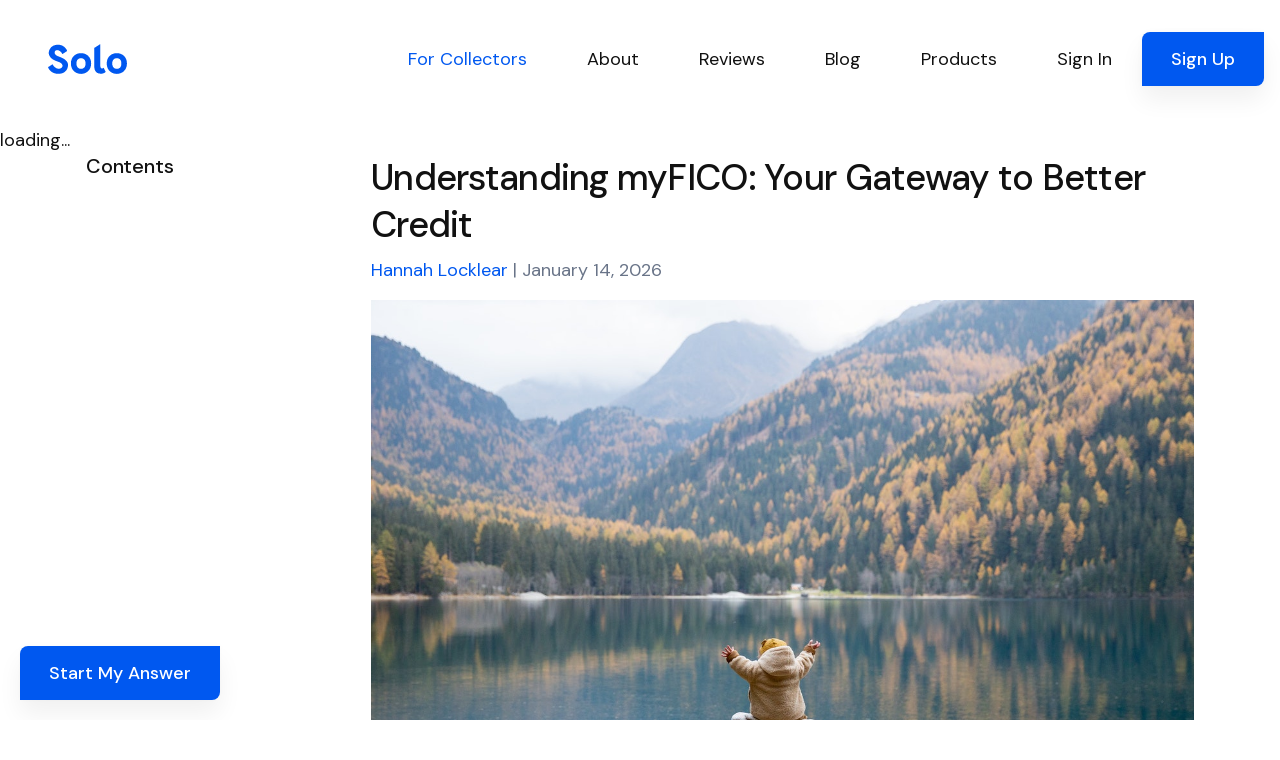

--- FILE ---
content_type: text/html; charset=utf-8
request_url: https://www.solosuit.com/posts/what-is-myfico
body_size: 223019
content:
<!DOCTYPE html>
<html lang="en">
<head>
<script type="text/javascript">window.NREUM||(NREUM={});NREUM.info={"beacon":"bam.nr-data.net","errorBeacon":"bam.nr-data.net","licenseKey":"NRJS-4dda7e2466d73baf7a4","applicationID":"1099607301","transactionName":"dgldRRZYVQ5cQhtBC0YSQB4XX1YV","queueTime":1,"applicationTime":28,"agent":""}</script>
<script type="text/javascript">(window.NREUM||(NREUM={})).init={ajax:{deny_list:["bam.nr-data.net"]},feature_flags:["soft_nav"]};(window.NREUM||(NREUM={})).loader_config={licenseKey:"NRJS-4dda7e2466d73baf7a4",applicationID:"1099607301",browserID:"1134540361"};;/*! For license information please see nr-loader-rum-1.308.0.min.js.LICENSE.txt */
(()=>{var e,t,r={163:(e,t,r)=>{"use strict";r.d(t,{j:()=>E});var n=r(384),i=r(1741);var a=r(2555);r(860).K7.genericEvents;const s="experimental.resources",o="register",c=e=>{if(!e||"string"!=typeof e)return!1;try{document.createDocumentFragment().querySelector(e)}catch{return!1}return!0};var d=r(2614),u=r(944),l=r(8122);const f="[data-nr-mask]",g=e=>(0,l.a)(e,(()=>{const e={feature_flags:[],experimental:{allow_registered_children:!1,resources:!1},mask_selector:"*",block_selector:"[data-nr-block]",mask_input_options:{color:!1,date:!1,"datetime-local":!1,email:!1,month:!1,number:!1,range:!1,search:!1,tel:!1,text:!1,time:!1,url:!1,week:!1,textarea:!1,select:!1,password:!0}};return{ajax:{deny_list:void 0,block_internal:!0,enabled:!0,autoStart:!0},api:{get allow_registered_children(){return e.feature_flags.includes(o)||e.experimental.allow_registered_children},set allow_registered_children(t){e.experimental.allow_registered_children=t},duplicate_registered_data:!1},browser_consent_mode:{enabled:!1},distributed_tracing:{enabled:void 0,exclude_newrelic_header:void 0,cors_use_newrelic_header:void 0,cors_use_tracecontext_headers:void 0,allowed_origins:void 0},get feature_flags(){return e.feature_flags},set feature_flags(t){e.feature_flags=t},generic_events:{enabled:!0,autoStart:!0},harvest:{interval:30},jserrors:{enabled:!0,autoStart:!0},logging:{enabled:!0,autoStart:!0},metrics:{enabled:!0,autoStart:!0},obfuscate:void 0,page_action:{enabled:!0},page_view_event:{enabled:!0,autoStart:!0},page_view_timing:{enabled:!0,autoStart:!0},performance:{capture_marks:!1,capture_measures:!1,capture_detail:!0,resources:{get enabled(){return e.feature_flags.includes(s)||e.experimental.resources},set enabled(t){e.experimental.resources=t},asset_types:[],first_party_domains:[],ignore_newrelic:!0}},privacy:{cookies_enabled:!0},proxy:{assets:void 0,beacon:void 0},session:{expiresMs:d.wk,inactiveMs:d.BB},session_replay:{autoStart:!0,enabled:!1,preload:!1,sampling_rate:10,error_sampling_rate:100,collect_fonts:!1,inline_images:!1,fix_stylesheets:!0,mask_all_inputs:!0,get mask_text_selector(){return e.mask_selector},set mask_text_selector(t){c(t)?e.mask_selector="".concat(t,",").concat(f):""===t||null===t?e.mask_selector=f:(0,u.R)(5,t)},get block_class(){return"nr-block"},get ignore_class(){return"nr-ignore"},get mask_text_class(){return"nr-mask"},get block_selector(){return e.block_selector},set block_selector(t){c(t)?e.block_selector+=",".concat(t):""!==t&&(0,u.R)(6,t)},get mask_input_options(){return e.mask_input_options},set mask_input_options(t){t&&"object"==typeof t?e.mask_input_options={...t,password:!0}:(0,u.R)(7,t)}},session_trace:{enabled:!0,autoStart:!0},soft_navigations:{enabled:!0,autoStart:!0},spa:{enabled:!0,autoStart:!0},ssl:void 0,user_actions:{enabled:!0,elementAttributes:["id","className","tagName","type"]}}})());var p=r(6154),m=r(9324);let h=0;const v={buildEnv:m.F3,distMethod:m.Xs,version:m.xv,originTime:p.WN},b={consented:!1},y={appMetadata:{},get consented(){return this.session?.state?.consent||b.consented},set consented(e){b.consented=e},customTransaction:void 0,denyList:void 0,disabled:!1,harvester:void 0,isolatedBacklog:!1,isRecording:!1,loaderType:void 0,maxBytes:3e4,obfuscator:void 0,onerror:void 0,ptid:void 0,releaseIds:{},session:void 0,timeKeeper:void 0,registeredEntities:[],jsAttributesMetadata:{bytes:0},get harvestCount(){return++h}},_=e=>{const t=(0,l.a)(e,y),r=Object.keys(v).reduce((e,t)=>(e[t]={value:v[t],writable:!1,configurable:!0,enumerable:!0},e),{});return Object.defineProperties(t,r)};var w=r(5701);const x=e=>{const t=e.startsWith("http");e+="/",r.p=t?e:"https://"+e};var R=r(7836),k=r(3241);const A={accountID:void 0,trustKey:void 0,agentID:void 0,licenseKey:void 0,applicationID:void 0,xpid:void 0},S=e=>(0,l.a)(e,A),T=new Set;function E(e,t={},r,s){let{init:o,info:c,loader_config:d,runtime:u={},exposed:l=!0}=t;if(!c){const e=(0,n.pV)();o=e.init,c=e.info,d=e.loader_config}e.init=g(o||{}),e.loader_config=S(d||{}),c.jsAttributes??={},p.bv&&(c.jsAttributes.isWorker=!0),e.info=(0,a.D)(c);const f=e.init,m=[c.beacon,c.errorBeacon];T.has(e.agentIdentifier)||(f.proxy.assets&&(x(f.proxy.assets),m.push(f.proxy.assets)),f.proxy.beacon&&m.push(f.proxy.beacon),e.beacons=[...m],function(e){const t=(0,n.pV)();Object.getOwnPropertyNames(i.W.prototype).forEach(r=>{const n=i.W.prototype[r];if("function"!=typeof n||"constructor"===n)return;let a=t[r];e[r]&&!1!==e.exposed&&"micro-agent"!==e.runtime?.loaderType&&(t[r]=(...t)=>{const n=e[r](...t);return a?a(...t):n})})}(e),(0,n.US)("activatedFeatures",w.B)),u.denyList=[...f.ajax.deny_list||[],...f.ajax.block_internal?m:[]],u.ptid=e.agentIdentifier,u.loaderType=r,e.runtime=_(u),T.has(e.agentIdentifier)||(e.ee=R.ee.get(e.agentIdentifier),e.exposed=l,(0,k.W)({agentIdentifier:e.agentIdentifier,drained:!!w.B?.[e.agentIdentifier],type:"lifecycle",name:"initialize",feature:void 0,data:e.config})),T.add(e.agentIdentifier)}},384:(e,t,r)=>{"use strict";r.d(t,{NT:()=>s,US:()=>u,Zm:()=>o,bQ:()=>d,dV:()=>c,pV:()=>l});var n=r(6154),i=r(1863),a=r(1910);const s={beacon:"bam.nr-data.net",errorBeacon:"bam.nr-data.net"};function o(){return n.gm.NREUM||(n.gm.NREUM={}),void 0===n.gm.newrelic&&(n.gm.newrelic=n.gm.NREUM),n.gm.NREUM}function c(){let e=o();return e.o||(e.o={ST:n.gm.setTimeout,SI:n.gm.setImmediate||n.gm.setInterval,CT:n.gm.clearTimeout,XHR:n.gm.XMLHttpRequest,REQ:n.gm.Request,EV:n.gm.Event,PR:n.gm.Promise,MO:n.gm.MutationObserver,FETCH:n.gm.fetch,WS:n.gm.WebSocket},(0,a.i)(...Object.values(e.o))),e}function d(e,t){let r=o();r.initializedAgents??={},t.initializedAt={ms:(0,i.t)(),date:new Date},r.initializedAgents[e]=t}function u(e,t){o()[e]=t}function l(){return function(){let e=o();const t=e.info||{};e.info={beacon:s.beacon,errorBeacon:s.errorBeacon,...t}}(),function(){let e=o();const t=e.init||{};e.init={...t}}(),c(),function(){let e=o();const t=e.loader_config||{};e.loader_config={...t}}(),o()}},782:(e,t,r)=>{"use strict";r.d(t,{T:()=>n});const n=r(860).K7.pageViewTiming},860:(e,t,r)=>{"use strict";r.d(t,{$J:()=>u,K7:()=>c,P3:()=>d,XX:()=>i,Yy:()=>o,df:()=>a,qY:()=>n,v4:()=>s});const n="events",i="jserrors",a="browser/blobs",s="rum",o="browser/logs",c={ajax:"ajax",genericEvents:"generic_events",jserrors:i,logging:"logging",metrics:"metrics",pageAction:"page_action",pageViewEvent:"page_view_event",pageViewTiming:"page_view_timing",sessionReplay:"session_replay",sessionTrace:"session_trace",softNav:"soft_navigations",spa:"spa"},d={[c.pageViewEvent]:1,[c.pageViewTiming]:2,[c.metrics]:3,[c.jserrors]:4,[c.spa]:5,[c.ajax]:6,[c.sessionTrace]:7,[c.softNav]:8,[c.sessionReplay]:9,[c.logging]:10,[c.genericEvents]:11},u={[c.pageViewEvent]:s,[c.pageViewTiming]:n,[c.ajax]:n,[c.spa]:n,[c.softNav]:n,[c.metrics]:i,[c.jserrors]:i,[c.sessionTrace]:a,[c.sessionReplay]:a,[c.logging]:o,[c.genericEvents]:"ins"}},944:(e,t,r)=>{"use strict";r.d(t,{R:()=>i});var n=r(3241);function i(e,t){"function"==typeof console.debug&&(console.debug("New Relic Warning: https://github.com/newrelic/newrelic-browser-agent/blob/main/docs/warning-codes.md#".concat(e),t),(0,n.W)({agentIdentifier:null,drained:null,type:"data",name:"warn",feature:"warn",data:{code:e,secondary:t}}))}},1687:(e,t,r)=>{"use strict";r.d(t,{Ak:()=>d,Ze:()=>f,x3:()=>u});var n=r(3241),i=r(7836),a=r(3606),s=r(860),o=r(2646);const c={};function d(e,t){const r={staged:!1,priority:s.P3[t]||0};l(e),c[e].get(t)||c[e].set(t,r)}function u(e,t){e&&c[e]&&(c[e].get(t)&&c[e].delete(t),p(e,t,!1),c[e].size&&g(e))}function l(e){if(!e)throw new Error("agentIdentifier required");c[e]||(c[e]=new Map)}function f(e="",t="feature",r=!1){if(l(e),!e||!c[e].get(t)||r)return p(e,t);c[e].get(t).staged=!0,g(e)}function g(e){const t=Array.from(c[e]);t.every(([e,t])=>t.staged)&&(t.sort((e,t)=>e[1].priority-t[1].priority),t.forEach(([t])=>{c[e].delete(t),p(e,t)}))}function p(e,t,r=!0){const s=e?i.ee.get(e):i.ee,c=a.i.handlers;if(!s.aborted&&s.backlog&&c){if((0,n.W)({agentIdentifier:e,type:"lifecycle",name:"drain",feature:t}),r){const e=s.backlog[t],r=c[t];if(r){for(let t=0;e&&t<e.length;++t)m(e[t],r);Object.entries(r).forEach(([e,t])=>{Object.values(t||{}).forEach(t=>{t[0]?.on&&t[0]?.context()instanceof o.y&&t[0].on(e,t[1])})})}}s.isolatedBacklog||delete c[t],s.backlog[t]=null,s.emit("drain-"+t,[])}}function m(e,t){var r=e[1];Object.values(t[r]||{}).forEach(t=>{var r=e[0];if(t[0]===r){var n=t[1],i=e[3],a=e[2];n.apply(i,a)}})}},1738:(e,t,r)=>{"use strict";r.d(t,{U:()=>g,Y:()=>f});var n=r(3241),i=r(9908),a=r(1863),s=r(944),o=r(5701),c=r(3969),d=r(8362),u=r(860),l=r(4261);function f(e,t,r,a){const f=a||r;!f||f[e]&&f[e]!==d.d.prototype[e]||(f[e]=function(){(0,i.p)(c.xV,["API/"+e+"/called"],void 0,u.K7.metrics,r.ee),(0,n.W)({agentIdentifier:r.agentIdentifier,drained:!!o.B?.[r.agentIdentifier],type:"data",name:"api",feature:l.Pl+e,data:{}});try{return t.apply(this,arguments)}catch(e){(0,s.R)(23,e)}})}function g(e,t,r,n,s){const o=e.info;null===r?delete o.jsAttributes[t]:o.jsAttributes[t]=r,(s||null===r)&&(0,i.p)(l.Pl+n,[(0,a.t)(),t,r],void 0,"session",e.ee)}},1741:(e,t,r)=>{"use strict";r.d(t,{W:()=>a});var n=r(944),i=r(4261);class a{#e(e,...t){if(this[e]!==a.prototype[e])return this[e](...t);(0,n.R)(35,e)}addPageAction(e,t){return this.#e(i.hG,e,t)}register(e){return this.#e(i.eY,e)}recordCustomEvent(e,t){return this.#e(i.fF,e,t)}setPageViewName(e,t){return this.#e(i.Fw,e,t)}setCustomAttribute(e,t,r){return this.#e(i.cD,e,t,r)}noticeError(e,t){return this.#e(i.o5,e,t)}setUserId(e,t=!1){return this.#e(i.Dl,e,t)}setApplicationVersion(e){return this.#e(i.nb,e)}setErrorHandler(e){return this.#e(i.bt,e)}addRelease(e,t){return this.#e(i.k6,e,t)}log(e,t){return this.#e(i.$9,e,t)}start(){return this.#e(i.d3)}finished(e){return this.#e(i.BL,e)}recordReplay(){return this.#e(i.CH)}pauseReplay(){return this.#e(i.Tb)}addToTrace(e){return this.#e(i.U2,e)}setCurrentRouteName(e){return this.#e(i.PA,e)}interaction(e){return this.#e(i.dT,e)}wrapLogger(e,t,r){return this.#e(i.Wb,e,t,r)}measure(e,t){return this.#e(i.V1,e,t)}consent(e){return this.#e(i.Pv,e)}}},1863:(e,t,r)=>{"use strict";function n(){return Math.floor(performance.now())}r.d(t,{t:()=>n})},1910:(e,t,r)=>{"use strict";r.d(t,{i:()=>a});var n=r(944);const i=new Map;function a(...e){return e.every(e=>{if(i.has(e))return i.get(e);const t="function"==typeof e?e.toString():"",r=t.includes("[native code]"),a=t.includes("nrWrapper");return r||a||(0,n.R)(64,e?.name||t),i.set(e,r),r})}},2555:(e,t,r)=>{"use strict";r.d(t,{D:()=>o,f:()=>s});var n=r(384),i=r(8122);const a={beacon:n.NT.beacon,errorBeacon:n.NT.errorBeacon,licenseKey:void 0,applicationID:void 0,sa:void 0,queueTime:void 0,applicationTime:void 0,ttGuid:void 0,user:void 0,account:void 0,product:void 0,extra:void 0,jsAttributes:{},userAttributes:void 0,atts:void 0,transactionName:void 0,tNamePlain:void 0};function s(e){try{return!!e.licenseKey&&!!e.errorBeacon&&!!e.applicationID}catch(e){return!1}}const o=e=>(0,i.a)(e,a)},2614:(e,t,r)=>{"use strict";r.d(t,{BB:()=>s,H3:()=>n,g:()=>d,iL:()=>c,tS:()=>o,uh:()=>i,wk:()=>a});const n="NRBA",i="SESSION",a=144e5,s=18e5,o={STARTED:"session-started",PAUSE:"session-pause",RESET:"session-reset",RESUME:"session-resume",UPDATE:"session-update"},c={SAME_TAB:"same-tab",CROSS_TAB:"cross-tab"},d={OFF:0,FULL:1,ERROR:2}},2646:(e,t,r)=>{"use strict";r.d(t,{y:()=>n});class n{constructor(e){this.contextId=e}}},2843:(e,t,r)=>{"use strict";r.d(t,{G:()=>a,u:()=>i});var n=r(3878);function i(e,t=!1,r,i){(0,n.DD)("visibilitychange",function(){if(t)return void("hidden"===document.visibilityState&&e());e(document.visibilityState)},r,i)}function a(e,t,r){(0,n.sp)("pagehide",e,t,r)}},3241:(e,t,r)=>{"use strict";r.d(t,{W:()=>a});var n=r(6154);const i="newrelic";function a(e={}){try{n.gm.dispatchEvent(new CustomEvent(i,{detail:e}))}catch(e){}}},3606:(e,t,r)=>{"use strict";r.d(t,{i:()=>a});var n=r(9908);a.on=s;var i=a.handlers={};function a(e,t,r,a){s(a||n.d,i,e,t,r)}function s(e,t,r,i,a){a||(a="feature"),e||(e=n.d);var s=t[a]=t[a]||{};(s[r]=s[r]||[]).push([e,i])}},3878:(e,t,r)=>{"use strict";function n(e,t){return{capture:e,passive:!1,signal:t}}function i(e,t,r=!1,i){window.addEventListener(e,t,n(r,i))}function a(e,t,r=!1,i){document.addEventListener(e,t,n(r,i))}r.d(t,{DD:()=>a,jT:()=>n,sp:()=>i})},3969:(e,t,r)=>{"use strict";r.d(t,{TZ:()=>n,XG:()=>o,rs:()=>i,xV:()=>s,z_:()=>a});const n=r(860).K7.metrics,i="sm",a="cm",s="storeSupportabilityMetrics",o="storeEventMetrics"},4234:(e,t,r)=>{"use strict";r.d(t,{W:()=>a});var n=r(7836),i=r(1687);class a{constructor(e,t){this.agentIdentifier=e,this.ee=n.ee.get(e),this.featureName=t,this.blocked=!1}deregisterDrain(){(0,i.x3)(this.agentIdentifier,this.featureName)}}},4261:(e,t,r)=>{"use strict";r.d(t,{$9:()=>d,BL:()=>o,CH:()=>g,Dl:()=>_,Fw:()=>y,PA:()=>h,Pl:()=>n,Pv:()=>k,Tb:()=>l,U2:()=>a,V1:()=>R,Wb:()=>x,bt:()=>b,cD:()=>v,d3:()=>w,dT:()=>c,eY:()=>p,fF:()=>f,hG:()=>i,k6:()=>s,nb:()=>m,o5:()=>u});const n="api-",i="addPageAction",a="addToTrace",s="addRelease",o="finished",c="interaction",d="log",u="noticeError",l="pauseReplay",f="recordCustomEvent",g="recordReplay",p="register",m="setApplicationVersion",h="setCurrentRouteName",v="setCustomAttribute",b="setErrorHandler",y="setPageViewName",_="setUserId",w="start",x="wrapLogger",R="measure",k="consent"},5289:(e,t,r)=>{"use strict";r.d(t,{GG:()=>s,Qr:()=>c,sB:()=>o});var n=r(3878),i=r(6389);function a(){return"undefined"==typeof document||"complete"===document.readyState}function s(e,t){if(a())return e();const r=(0,i.J)(e),s=setInterval(()=>{a()&&(clearInterval(s),r())},500);(0,n.sp)("load",r,t)}function o(e){if(a())return e();(0,n.DD)("DOMContentLoaded",e)}function c(e){if(a())return e();(0,n.sp)("popstate",e)}},5607:(e,t,r)=>{"use strict";r.d(t,{W:()=>n});const n=(0,r(9566).bz)()},5701:(e,t,r)=>{"use strict";r.d(t,{B:()=>a,t:()=>s});var n=r(3241);const i=new Set,a={};function s(e,t){const r=t.agentIdentifier;a[r]??={},e&&"object"==typeof e&&(i.has(r)||(t.ee.emit("rumresp",[e]),a[r]=e,i.add(r),(0,n.W)({agentIdentifier:r,loaded:!0,drained:!0,type:"lifecycle",name:"load",feature:void 0,data:e})))}},6154:(e,t,r)=>{"use strict";r.d(t,{OF:()=>c,RI:()=>i,WN:()=>u,bv:()=>a,eN:()=>l,gm:()=>s,mw:()=>o,sb:()=>d});var n=r(1863);const i="undefined"!=typeof window&&!!window.document,a="undefined"!=typeof WorkerGlobalScope&&("undefined"!=typeof self&&self instanceof WorkerGlobalScope&&self.navigator instanceof WorkerNavigator||"undefined"!=typeof globalThis&&globalThis instanceof WorkerGlobalScope&&globalThis.navigator instanceof WorkerNavigator),s=i?window:"undefined"!=typeof WorkerGlobalScope&&("undefined"!=typeof self&&self instanceof WorkerGlobalScope&&self||"undefined"!=typeof globalThis&&globalThis instanceof WorkerGlobalScope&&globalThis),o=Boolean("hidden"===s?.document?.visibilityState),c=/iPad|iPhone|iPod/.test(s.navigator?.userAgent),d=c&&"undefined"==typeof SharedWorker,u=((()=>{const e=s.navigator?.userAgent?.match(/Firefox[/\s](\d+\.\d+)/);Array.isArray(e)&&e.length>=2&&e[1]})(),Date.now()-(0,n.t)()),l=()=>"undefined"!=typeof PerformanceNavigationTiming&&s?.performance?.getEntriesByType("navigation")?.[0]?.responseStart},6389:(e,t,r)=>{"use strict";function n(e,t=500,r={}){const n=r?.leading||!1;let i;return(...r)=>{n&&void 0===i&&(e.apply(this,r),i=setTimeout(()=>{i=clearTimeout(i)},t)),n||(clearTimeout(i),i=setTimeout(()=>{e.apply(this,r)},t))}}function i(e){let t=!1;return(...r)=>{t||(t=!0,e.apply(this,r))}}r.d(t,{J:()=>i,s:()=>n})},6630:(e,t,r)=>{"use strict";r.d(t,{T:()=>n});const n=r(860).K7.pageViewEvent},7699:(e,t,r)=>{"use strict";r.d(t,{It:()=>a,KC:()=>o,No:()=>i,qh:()=>s});var n=r(860);const i=16e3,a=1e6,s="SESSION_ERROR",o={[n.K7.logging]:!0,[n.K7.genericEvents]:!1,[n.K7.jserrors]:!1,[n.K7.ajax]:!1}},7836:(e,t,r)=>{"use strict";r.d(t,{P:()=>o,ee:()=>c});var n=r(384),i=r(8990),a=r(2646),s=r(5607);const o="nr@context:".concat(s.W),c=function e(t,r){var n={},s={},u={},l=!1;try{l=16===r.length&&d.initializedAgents?.[r]?.runtime.isolatedBacklog}catch(e){}var f={on:p,addEventListener:p,removeEventListener:function(e,t){var r=n[e];if(!r)return;for(var i=0;i<r.length;i++)r[i]===t&&r.splice(i,1)},emit:function(e,r,n,i,a){!1!==a&&(a=!0);if(c.aborted&&!i)return;t&&a&&t.emit(e,r,n);var o=g(n);m(e).forEach(e=>{e.apply(o,r)});var d=v()[s[e]];d&&d.push([f,e,r,o]);return o},get:h,listeners:m,context:g,buffer:function(e,t){const r=v();if(t=t||"feature",f.aborted)return;Object.entries(e||{}).forEach(([e,n])=>{s[n]=t,t in r||(r[t]=[])})},abort:function(){f._aborted=!0,Object.keys(f.backlog).forEach(e=>{delete f.backlog[e]})},isBuffering:function(e){return!!v()[s[e]]},debugId:r,backlog:l?{}:t&&"object"==typeof t.backlog?t.backlog:{},isolatedBacklog:l};return Object.defineProperty(f,"aborted",{get:()=>{let e=f._aborted||!1;return e||(t&&(e=t.aborted),e)}}),f;function g(e){return e&&e instanceof a.y?e:e?(0,i.I)(e,o,()=>new a.y(o)):new a.y(o)}function p(e,t){n[e]=m(e).concat(t)}function m(e){return n[e]||[]}function h(t){return u[t]=u[t]||e(f,t)}function v(){return f.backlog}}(void 0,"globalEE"),d=(0,n.Zm)();d.ee||(d.ee=c)},8122:(e,t,r)=>{"use strict";r.d(t,{a:()=>i});var n=r(944);function i(e,t){try{if(!e||"object"!=typeof e)return(0,n.R)(3);if(!t||"object"!=typeof t)return(0,n.R)(4);const r=Object.create(Object.getPrototypeOf(t),Object.getOwnPropertyDescriptors(t)),a=0===Object.keys(r).length?e:r;for(let s in a)if(void 0!==e[s])try{if(null===e[s]){r[s]=null;continue}Array.isArray(e[s])&&Array.isArray(t[s])?r[s]=Array.from(new Set([...e[s],...t[s]])):"object"==typeof e[s]&&"object"==typeof t[s]?r[s]=i(e[s],t[s]):r[s]=e[s]}catch(e){r[s]||(0,n.R)(1,e)}return r}catch(e){(0,n.R)(2,e)}}},8362:(e,t,r)=>{"use strict";r.d(t,{d:()=>a});var n=r(9566),i=r(1741);class a extends i.W{agentIdentifier=(0,n.LA)(16)}},8374:(e,t,r)=>{r.nc=(()=>{try{return document?.currentScript?.nonce}catch(e){}return""})()},8990:(e,t,r)=>{"use strict";r.d(t,{I:()=>i});var n=Object.prototype.hasOwnProperty;function i(e,t,r){if(n.call(e,t))return e[t];var i=r();if(Object.defineProperty&&Object.keys)try{return Object.defineProperty(e,t,{value:i,writable:!0,enumerable:!1}),i}catch(e){}return e[t]=i,i}},9324:(e,t,r)=>{"use strict";r.d(t,{F3:()=>i,Xs:()=>a,xv:()=>n});const n="1.308.0",i="PROD",a="CDN"},9566:(e,t,r)=>{"use strict";r.d(t,{LA:()=>o,bz:()=>s});var n=r(6154);const i="xxxxxxxx-xxxx-4xxx-yxxx-xxxxxxxxxxxx";function a(e,t){return e?15&e[t]:16*Math.random()|0}function s(){const e=n.gm?.crypto||n.gm?.msCrypto;let t,r=0;return e&&e.getRandomValues&&(t=e.getRandomValues(new Uint8Array(30))),i.split("").map(e=>"x"===e?a(t,r++).toString(16):"y"===e?(3&a()|8).toString(16):e).join("")}function o(e){const t=n.gm?.crypto||n.gm?.msCrypto;let r,i=0;t&&t.getRandomValues&&(r=t.getRandomValues(new Uint8Array(e)));const s=[];for(var o=0;o<e;o++)s.push(a(r,i++).toString(16));return s.join("")}},9908:(e,t,r)=>{"use strict";r.d(t,{d:()=>n,p:()=>i});var n=r(7836).ee.get("handle");function i(e,t,r,i,a){a?(a.buffer([e],i),a.emit(e,t,r)):(n.buffer([e],i),n.emit(e,t,r))}}},n={};function i(e){var t=n[e];if(void 0!==t)return t.exports;var a=n[e]={exports:{}};return r[e](a,a.exports,i),a.exports}i.m=r,i.d=(e,t)=>{for(var r in t)i.o(t,r)&&!i.o(e,r)&&Object.defineProperty(e,r,{enumerable:!0,get:t[r]})},i.f={},i.e=e=>Promise.all(Object.keys(i.f).reduce((t,r)=>(i.f[r](e,t),t),[])),i.u=e=>"nr-rum-1.308.0.min.js",i.o=(e,t)=>Object.prototype.hasOwnProperty.call(e,t),e={},t="NRBA-1.308.0.PROD:",i.l=(r,n,a,s)=>{if(e[r])e[r].push(n);else{var o,c;if(void 0!==a)for(var d=document.getElementsByTagName("script"),u=0;u<d.length;u++){var l=d[u];if(l.getAttribute("src")==r||l.getAttribute("data-webpack")==t+a){o=l;break}}if(!o){c=!0;var f={296:"sha512-+MIMDsOcckGXa1EdWHqFNv7P+JUkd5kQwCBr3KE6uCvnsBNUrdSt4a/3/L4j4TxtnaMNjHpza2/erNQbpacJQA=="};(o=document.createElement("script")).charset="utf-8",i.nc&&o.setAttribute("nonce",i.nc),o.setAttribute("data-webpack",t+a),o.src=r,0!==o.src.indexOf(window.location.origin+"/")&&(o.crossOrigin="anonymous"),f[s]&&(o.integrity=f[s])}e[r]=[n];var g=(t,n)=>{o.onerror=o.onload=null,clearTimeout(p);var i=e[r];if(delete e[r],o.parentNode&&o.parentNode.removeChild(o),i&&i.forEach(e=>e(n)),t)return t(n)},p=setTimeout(g.bind(null,void 0,{type:"timeout",target:o}),12e4);o.onerror=g.bind(null,o.onerror),o.onload=g.bind(null,o.onload),c&&document.head.appendChild(o)}},i.r=e=>{"undefined"!=typeof Symbol&&Symbol.toStringTag&&Object.defineProperty(e,Symbol.toStringTag,{value:"Module"}),Object.defineProperty(e,"__esModule",{value:!0})},i.p="https://js-agent.newrelic.com/",(()=>{var e={374:0,840:0};i.f.j=(t,r)=>{var n=i.o(e,t)?e[t]:void 0;if(0!==n)if(n)r.push(n[2]);else{var a=new Promise((r,i)=>n=e[t]=[r,i]);r.push(n[2]=a);var s=i.p+i.u(t),o=new Error;i.l(s,r=>{if(i.o(e,t)&&(0!==(n=e[t])&&(e[t]=void 0),n)){var a=r&&("load"===r.type?"missing":r.type),s=r&&r.target&&r.target.src;o.message="Loading chunk "+t+" failed: ("+a+": "+s+")",o.name="ChunkLoadError",o.type=a,o.request=s,n[1](o)}},"chunk-"+t,t)}};var t=(t,r)=>{var n,a,[s,o,c]=r,d=0;if(s.some(t=>0!==e[t])){for(n in o)i.o(o,n)&&(i.m[n]=o[n]);if(c)c(i)}for(t&&t(r);d<s.length;d++)a=s[d],i.o(e,a)&&e[a]&&e[a][0](),e[a]=0},r=self["webpackChunk:NRBA-1.308.0.PROD"]=self["webpackChunk:NRBA-1.308.0.PROD"]||[];r.forEach(t.bind(null,0)),r.push=t.bind(null,r.push.bind(r))})(),(()=>{"use strict";i(8374);var e=i(8362),t=i(860);const r=Object.values(t.K7);var n=i(163);var a=i(9908),s=i(1863),o=i(4261),c=i(1738);var d=i(1687),u=i(4234),l=i(5289),f=i(6154),g=i(944),p=i(384);const m=e=>f.RI&&!0===e?.privacy.cookies_enabled;function h(e){return!!(0,p.dV)().o.MO&&m(e)&&!0===e?.session_trace.enabled}var v=i(6389),b=i(7699);class y extends u.W{constructor(e,t){super(e.agentIdentifier,t),this.agentRef=e,this.abortHandler=void 0,this.featAggregate=void 0,this.loadedSuccessfully=void 0,this.onAggregateImported=new Promise(e=>{this.loadedSuccessfully=e}),this.deferred=Promise.resolve(),!1===e.init[this.featureName].autoStart?this.deferred=new Promise((t,r)=>{this.ee.on("manual-start-all",(0,v.J)(()=>{(0,d.Ak)(e.agentIdentifier,this.featureName),t()}))}):(0,d.Ak)(e.agentIdentifier,t)}importAggregator(e,t,r={}){if(this.featAggregate)return;const n=async()=>{let n;await this.deferred;try{if(m(e.init)){const{setupAgentSession:t}=await i.e(296).then(i.bind(i,3305));n=t(e)}}catch(e){(0,g.R)(20,e),this.ee.emit("internal-error",[e]),(0,a.p)(b.qh,[e],void 0,this.featureName,this.ee)}try{if(!this.#t(this.featureName,n,e.init))return(0,d.Ze)(this.agentIdentifier,this.featureName),void this.loadedSuccessfully(!1);const{Aggregate:i}=await t();this.featAggregate=new i(e,r),e.runtime.harvester.initializedAggregates.push(this.featAggregate),this.loadedSuccessfully(!0)}catch(e){(0,g.R)(34,e),this.abortHandler?.(),(0,d.Ze)(this.agentIdentifier,this.featureName,!0),this.loadedSuccessfully(!1),this.ee&&this.ee.abort()}};f.RI?(0,l.GG)(()=>n(),!0):n()}#t(e,r,n){if(this.blocked)return!1;switch(e){case t.K7.sessionReplay:return h(n)&&!!r;case t.K7.sessionTrace:return!!r;default:return!0}}}var _=i(6630),w=i(2614),x=i(3241);class R extends y{static featureName=_.T;constructor(e){var t;super(e,_.T),this.setupInspectionEvents(e.agentIdentifier),t=e,(0,c.Y)(o.Fw,function(e,r){"string"==typeof e&&("/"!==e.charAt(0)&&(e="/"+e),t.runtime.customTransaction=(r||"http://custom.transaction")+e,(0,a.p)(o.Pl+o.Fw,[(0,s.t)()],void 0,void 0,t.ee))},t),this.importAggregator(e,()=>i.e(296).then(i.bind(i,3943)))}setupInspectionEvents(e){const t=(t,r)=>{t&&(0,x.W)({agentIdentifier:e,timeStamp:t.timeStamp,loaded:"complete"===t.target.readyState,type:"window",name:r,data:t.target.location+""})};(0,l.sB)(e=>{t(e,"DOMContentLoaded")}),(0,l.GG)(e=>{t(e,"load")}),(0,l.Qr)(e=>{t(e,"navigate")}),this.ee.on(w.tS.UPDATE,(t,r)=>{(0,x.W)({agentIdentifier:e,type:"lifecycle",name:"session",data:r})})}}class k extends e.d{constructor(e){var t;(super(),f.gm)?(this.features={},(0,p.bQ)(this.agentIdentifier,this),this.desiredFeatures=new Set(e.features||[]),this.desiredFeatures.add(R),(0,n.j)(this,e,e.loaderType||"agent"),t=this,(0,c.Y)(o.cD,function(e,r,n=!1){if("string"==typeof e){if(["string","number","boolean"].includes(typeof r)||null===r)return(0,c.U)(t,e,r,o.cD,n);(0,g.R)(40,typeof r)}else(0,g.R)(39,typeof e)},t),function(e){(0,c.Y)(o.Dl,function(t,r=!1){if("string"!=typeof t&&null!==t)return void(0,g.R)(41,typeof t);const n=e.info.jsAttributes["enduser.id"];r&&null!=n&&n!==t?(0,a.p)(o.Pl+"setUserIdAndResetSession",[t],void 0,"session",e.ee):(0,c.U)(e,"enduser.id",t,o.Dl,!0)},e)}(this),function(e){(0,c.Y)(o.nb,function(t){if("string"==typeof t||null===t)return(0,c.U)(e,"application.version",t,o.nb,!1);(0,g.R)(42,typeof t)},e)}(this),function(e){(0,c.Y)(o.d3,function(){e.ee.emit("manual-start-all")},e)}(this),function(e){(0,c.Y)(o.Pv,function(t=!0){if("boolean"==typeof t){if((0,a.p)(o.Pl+o.Pv,[t],void 0,"session",e.ee),e.runtime.consented=t,t){const t=e.features.page_view_event;t.onAggregateImported.then(e=>{const r=t.featAggregate;e&&!r.sentRum&&r.sendRum()})}}else(0,g.R)(65,typeof t)},e)}(this),this.run()):(0,g.R)(21)}get config(){return{info:this.info,init:this.init,loader_config:this.loader_config,runtime:this.runtime}}get api(){return this}run(){try{const e=function(e){const t={};return r.forEach(r=>{t[r]=!!e[r]?.enabled}),t}(this.init),n=[...this.desiredFeatures];n.sort((e,r)=>t.P3[e.featureName]-t.P3[r.featureName]),n.forEach(r=>{if(!e[r.featureName]&&r.featureName!==t.K7.pageViewEvent)return;if(r.featureName===t.K7.spa)return void(0,g.R)(67);const n=function(e){switch(e){case t.K7.ajax:return[t.K7.jserrors];case t.K7.sessionTrace:return[t.K7.ajax,t.K7.pageViewEvent];case t.K7.sessionReplay:return[t.K7.sessionTrace];case t.K7.pageViewTiming:return[t.K7.pageViewEvent];default:return[]}}(r.featureName).filter(e=>!(e in this.features));n.length>0&&(0,g.R)(36,{targetFeature:r.featureName,missingDependencies:n}),this.features[r.featureName]=new r(this)})}catch(e){(0,g.R)(22,e);for(const e in this.features)this.features[e].abortHandler?.();const t=(0,p.Zm)();delete t.initializedAgents[this.agentIdentifier]?.features,delete this.sharedAggregator;return t.ee.get(this.agentIdentifier).abort(),!1}}}var A=i(2843),S=i(782);class T extends y{static featureName=S.T;constructor(e){super(e,S.T),f.RI&&((0,A.u)(()=>(0,a.p)("docHidden",[(0,s.t)()],void 0,S.T,this.ee),!0),(0,A.G)(()=>(0,a.p)("winPagehide",[(0,s.t)()],void 0,S.T,this.ee)),this.importAggregator(e,()=>i.e(296).then(i.bind(i,2117))))}}var E=i(3969);class I extends y{static featureName=E.TZ;constructor(e){super(e,E.TZ),f.RI&&document.addEventListener("securitypolicyviolation",e=>{(0,a.p)(E.xV,["Generic/CSPViolation/Detected"],void 0,this.featureName,this.ee)}),this.importAggregator(e,()=>i.e(296).then(i.bind(i,9623)))}}new k({features:[R,T,I],loaderType:"lite"})})()})();</script>
  <meta name="viewport" content="width=device-width, initial-scale=1" />
  <meta name="csrf-param" content="authenticity_token" />
<meta name="csrf-token" content="di5suISyPa5kk9xbdn4WRrTKFB9I5RG7PEe2SoltHw3nLAK4XAAJmpd7zPX74_YqzM_WwxRCwIwVGIt6OZTsAg" />
  
  <meta name="action-cable-url" content="/cable" />

  <script>
  const POSTHOG_FEATURE_FLAGS_AVAILABLE_EVENT = "posthog:feature-flags-available"

  !function(t,e){var o,n,p,r;e.__SV||(window.posthog=e,e._i=[],e.init=function(i,s,a){function g(t,e){var o=e.split(".");2==o.length&&(t=t[o[0]],e=o[1]),t[e]=function(){t.push([e].concat(Array.prototype.slice.call(arguments,0)))}}(p=t.createElement("script")).type="text/javascript",p.async=!0,p.src=s.api_host+"/static/array.js",(r=t.getElementsByTagName("script")[0]).parentNode.insertBefore(p,r);var u=e;for(void 0!==a?u=e[a]=[]:a="posthog",u.people=u.people||[],u.toString=function(t){var e="posthog";return"posthog"!==a&&(e+="."+a),t||(e+=" (stub)"),e},u.people.toString=function(){return u.toString(1)+".people (stub)"},o="capture identify alias people.set people.set_once set_config register register_once unregister opt_out_capturing has_opted_out_capturing opt_in_capturing reset isFeatureEnabled onFeatureFlags".split(" "),n=0;n<o.length;n++)g(u,o[n]);e._i.push([i,s,a])},e.__SV=1)}(document,window.posthog||[]);
  posthog.init('ClC6HkMk4TT1oVV1I8vt3zdtQCpa83QHRpmj1ibZa9M',{api_host:'https://app.posthog.com',loaded:function(posthog){

    const matchData = window.location.pathname.match(/\/solosettles\/(\d+)\//)
    if (matchData != null) {
      posthog.group('customer document', matchData[1], { name: `SoloSettle ${matchData[1]}` });
    }


    posthog.onFeatureFlags(function () {
      const regex = /^\/posts\/settle-credit-card-debt-lawsuit(\?.*)?$/;
      if (regex.test(window.location.pathname)) {
        if (posthog.getFeatureFlag('image-use-production') === 'show_image') {
          for (const element_to_unhide of document.getElementsByClassName('images-unhide')) {
              element_to_unhide.style.display = 'block';
          }
        }
      }
      const regex2 = /^\/(solosettle|debt_answer|motion_to_compel_arbitration|debt_validation_letter)?$/;
      if (regex2.test(window.location.pathname)) {
        if (posthog.getFeatureFlag('AB-test-add-press-logos-2') === 'show-logos') {
          document.querySelector('#default-logos').classList.add('d-none');
          document.querySelector('#hidden-logos').classList.remove('d-none');
        }
      }
      if (window.location.pathname.startsWith('/debt_answer')) {
        if (posthog.getFeatureFlag('AB-test-video-on-landing-page') === 'show-video') {
          document.querySelector('#hidden-section').classList.replace('d-none', 'd-block');
        }
      }
      const regex4 = /(debt_answer|debt_answers\/[0-9]+\/steps\/plan)$/;
      if (regex4.test(window.location.pathname)) {
        if (posthog.getFeatureFlag('AB-test-hide-free2') === 'show-free') {
          document.querySelector('.free-card').classList.remove('d-none');
        }
      }

      document.dispatchEvent(new CustomEvent(POSTHOG_FEATURE_FLAGS_AVAILABLE_EVENT));
    });

  }});
</script>

  <!-- Google Tag Manager -->
<script>(function(w,d,s,l,i){w[l]=w[l]||[];w[l].push({'gtm.start':
new Date().getTime(),event:'gtm.js'});var f=d.getElementsByTagName(s)[0],
j=d.createElement(s),dl=l!='dataLayer'?'&l='+l:'';j.async=true;j.src=
'https://www.googletagmanager.com/gtm.js?id='+i+dl;f.parentNode.insertBefore(j,f);
})(window,document,'script','dataLayer','GTM-N2LV7ST');</script>
<!-- End Google Tag Manager -->

  

    <title>Understanding myFICO: Your Gateway to Better Credit | Solo Blog</title>

  <link rel="apple-touch-icon" sizes="180x180" href="/assets/favicon/apple-touch-icon-032530341026a19365338abacf8cb1155a3791fb033e4c6a00e80fc8eebfe634.png">
<link rel="icon" type="image/png" sizes="32x32" href="/assets/favicon/favicon-32x32-810c8149c1eef7ff74a2f1b156cff9d2be7b10ecd7f63e44bece918f0af259ca.png">
<link rel="icon" type="image/png" sizes="16x16" href="/assets/favicon/favicon-16x16-3783b97b8ac432682da7802ab57d05168829ee4c4d56bcd546089bc3cfc292d8.png">
<link rel="manifest" href="/assets/favicon/site.webmanifest-5e312bbd3b745a9f97495d400659cedf54e4271be1e0d6fda0efa7de511f593c.erb">
<link rel="mask-icon" href="/assets/favicon/safari-pinned-tab-2977fb62dd5e1e4bf862159d24adcf635f0308ddf944473efc43bb212bd4c57b.svg" color="#5bbad5">
<link rel="shortcut icon" href="/assets/favicon/favicon-a0940cdbf085a896235b8f211eeeb6d5062ebd5b2df8b86a2dc7ee98259ee550.ico">
<meta name="msapplication-TileColor" content="#2b5797">
<meta name="msapplication-config" content="/assets/favicon/browserconfig.xml-04f4797b40f537c0d8f2580390491a1bbc41a65b33cdd2c18a9e82363f049918.erb">
<meta name="theme-color" content="#ffffff">
  <meta content='myFICO offers comprehensive access to FICO credit scores, credit reports, and educational resources to empower individuals to enhance their credit health' name='description'>

  
  <link rel="icon" type="image/x-icon" href="/assets/favicon/favicon-a0940cdbf085a896235b8f211eeeb6d5062ebd5b2df8b86a2dc7ee98259ee550.ico" />

  
  
  
  

  <link rel="stylesheet" href="/assets/theme-sans-serif-95fc0e1c515a7cd612b5b708f42cdb2748c882cfdb02c814b074d29411f48fc3.css" id="themeSansSerif" /> 
  <link rel="stylesheet" href="/assets/theme-27de6f295ffc24a1b4f558a6f3260433c1382d205431a23e4a197088671ce216.css" />
  <link rel="stylesheet" href="https://cdn.rawgit.com/afeld/bootstrap-toc/v1.0.1/dist/bootstrap-toc.min.css" />
  <link rel="stylesheet" href="/assets/blog_toc-4bb55b34af10853ecbde4363c31252e2d25b7f3de095b84c0b0b8c766030158c.css" />

  <script src="/packs/js/runtime-74608f5605ce11edc6dd.js" defer="defer"></script>
<script src="/packs/js/165-1e97683b3cb6b9a5e699.js" defer="defer"></script>
<script src="/packs/js/application-ea77f0a3df081ccf08cc.js" defer="defer"></script>
    <script src="https://cdn.rawgit.com/afeld/bootstrap-toc/v1.0.1/dist/bootstrap-toc.min.js" defer></script>

  <meta name='google-site-verification' content='XrAIcaB9fgoHXhHV4xsfkIMD0XLxjRoY5KG_mcidhzQ'>

  
</head>
<body class="d-flex flex-column min-vh-100 posts" data-google-maps-api-key="AIzaSyBH2-PBYbtsi3nAkLm32JypXJsFVFOH2yE">
<!-- Google Tag Manager (noscript) -->
<noscript><iframe src="https://www.googletagmanager.com/ns.html?id=GTM-N2LV7ST"
height="0" width="0" style="display:none;visibility:hidden"></iframe></noscript>
<!-- End Google Tag Manager (noscript) -->



<div class="content-wrapper">

  <!-- NAVBAR -->
  <nav id="main-navbar" class="navbar navbar-expand-lg navbar-light mb-2">
    <div class="container-fluid">

      <div class="w-100 w-xl-auto d-flex align-items-start justify-content-between">
        <!-- Brand -->
          <a class="navbar-logo text-primary d-xl-none header-brand-link" id="header-brand-link-collapsed" href="/">
            <svg xmlns="http://www.w3.org/2000/svg" width="792" height="300" viewBox="0 0 792 300" fill="currentColor" role="img" aria-labelledby="ad147pkwt56byancnjfzgldu307sejfx"><title id="ad147pkwt56byancnjfzgldu307sejfx">Solo Logo</title>
<path d="M331.224 91.2672C281.254 91.2672 229.548 124.174 229.548 195.046C229.548 269.877 287.34 299.095 331.224 299.095C379.839 299.095 432.501 264.946 432.501 194.982C432.501 125.018 381.193 91.2752 331.224 91.2752V91.2672ZM330.818 248.289C330.818 248.289 285.038 251.794 285.038 194.369C285.038 144.176 322.804 141.898 330.818 141.898C338.831 141.898 376.597 143.308 376.597 195.181C376.597 252.081 330.818 248.289 330.818 248.289Z"></path>
<path d="M463.373 39.7146L464.696 232.842C464.696 232.842 462.259 297.489 530.372 297.489C530.372 297.489 557.207 299.087 578.563 279.515L558.593 237.79C558.593 237.79 546.636 247.971 535.102 243.08C522.293 237.647 524.499 217.114 524.499 190.919V0.675171L463.373 39.7146Z"></path>
<path d="M98.8184 7.07812C157.242 7.07812 185.02 48.4174 192.05 69.6365L143.771 101.45C131.789 66.7403 87.6714 49.8457 71.9392 69.5136C58.4549 86.3711 67.9274 112.904 108.548 125.119C194.186 155.409 200.531 189.472 200.531 211.043C200.531 244.147 180.804 298.417 103.361 298.417C36.5354 298.417 6.85524 253.703 0.476562 231.703L44.5344 202.736C81.4009 263.972 125.4 249.237 138.34 234.985C150.107 222.429 154.402 193.209 95.5374 175.111C19.735 151.805 7.82399 111.719 7.82399 87.5283C7.82399 66.1339 25.7886 7.07812 98.8184 7.07812Z"></path>
<path d="M690.246 91.2672C640.276 91.2672 588.57 124.174 588.57 195.046C588.57 269.877 646.362 299.095 690.246 299.095C738.861 299.095 791.523 264.946 791.523 194.982C791.523 125.018 740.215 91.2752 690.246 91.2752V91.2672ZM689.84 248.289C689.84 248.289 644.06 251.794 644.06 194.369C644.06 144.176 681.826 141.898 689.84 141.898C697.853 141.898 735.619 143.308 735.619 195.181C735.619 252.081 689.84 248.289 689.84 248.289Z"></path>
</svg>

</a>
        <!-- Toggler -->
        <button class="navbar-toggler" type="button" data-bs-toggle="collapse" data-bs-target="#navbarSupportedContent" aria-controls="navbarSupportedContent" aria-expanded="false" aria-label="Toggle navigation">
          <span class="navbar-toggler-icon"></span>
        </button>
      </div>

      <!-- Collapse -->
      <div class="collapse navbar-collapse" id="navbarSupportedContent">

        <!-- Brand -->
          <a class="navbar-logo text-primary d-none d-xl-block px-xl-6 header-brand-link" id="header-brand-link-expanded" href="/">
            <svg xmlns="http://www.w3.org/2000/svg" width="792" height="300" viewBox="0 0 792 300" fill="currentColor" role="img" aria-labelledby="aakmqgnel1kje9jzlqqblsxhqk33v9z8"><title id="aakmqgnel1kje9jzlqqblsxhqk33v9z8">Solo Logo</title>
<path d="M331.224 91.2672C281.254 91.2672 229.548 124.174 229.548 195.046C229.548 269.877 287.34 299.095 331.224 299.095C379.839 299.095 432.501 264.946 432.501 194.982C432.501 125.018 381.193 91.2752 331.224 91.2752V91.2672ZM330.818 248.289C330.818 248.289 285.038 251.794 285.038 194.369C285.038 144.176 322.804 141.898 330.818 141.898C338.831 141.898 376.597 143.308 376.597 195.181C376.597 252.081 330.818 248.289 330.818 248.289Z"></path>
<path d="M463.373 39.7146L464.696 232.842C464.696 232.842 462.259 297.489 530.372 297.489C530.372 297.489 557.207 299.087 578.563 279.515L558.593 237.79C558.593 237.79 546.636 247.971 535.102 243.08C522.293 237.647 524.499 217.114 524.499 190.919V0.675171L463.373 39.7146Z"></path>
<path d="M98.8184 7.07812C157.242 7.07812 185.02 48.4174 192.05 69.6365L143.771 101.45C131.789 66.7403 87.6714 49.8457 71.9392 69.5136C58.4549 86.3711 67.9274 112.904 108.548 125.119C194.186 155.409 200.531 189.472 200.531 211.043C200.531 244.147 180.804 298.417 103.361 298.417C36.5354 298.417 6.85524 253.703 0.476562 231.703L44.5344 202.736C81.4009 263.972 125.4 249.237 138.34 234.985C150.107 222.429 154.402 193.209 95.5374 175.111C19.735 151.805 7.82399 111.719 7.82399 87.5283C7.82399 66.1339 25.7886 7.07812 98.8184 7.07812Z"></path>
<path d="M690.246 91.2672C640.276 91.2672 588.57 124.174 588.57 195.046C588.57 269.877 646.362 299.095 690.246 299.095C738.861 299.095 791.523 264.946 791.523 194.982C791.523 125.018 740.215 91.2752 690.246 91.2752V91.2672ZM689.84 248.289C689.84 248.289 644.06 251.794 644.06 194.369C644.06 144.176 681.826 141.898 689.84 141.898C697.853 141.898 735.619 143.308 735.619 195.181C735.619 252.081 689.84 248.289 689.84 248.289Z"></path>
</svg>

</a>
        <!-- Navigation -->
        <ul class="navbar-nav d-lg-flex align-items-lg-center justify-content-end w-100 text-center">
          
          
          
          
            <li class="nav-item"><a class="text-primary nav-link" id="header-collectors-link" role="button" href="https://collectors.solosuit.com/">For Collectors</a></li>
            <li class="nav-item"><a class="nav-link" id="header-about-link" role="button" href="/about">About</a></li>
            <li class="nav-item"><a class="nav-link" id="header-reviews-link" role="button" href="https://www.solosuit.com/reviews">Reviews</a></li>
            <li class="nav-item"><a class="nav-link" id="header-blog-link" role="button" href="/blog">Blog</a></li>
                        <li class="nav-item dropdown">
              <a class="nav-link dropdown-toggle" id="products-dropdown" href="#" role="button" aria-haspopup="true" aria-expanded="false">
                Products
              </a>
              <div class="dropdown-positioner">
                <ul class="dropdown-menu" aria-labelledby="products-dropdown">
                    <li class="dropdown-item">
                      <a class="dropdown-link" id="header-debt-answer-link" role="button" href="/debt_answer">Debt Answer</a>
                    </li>
                    <li class="dropdown-item">
                      <a class="dropdown-link" id="header-solosettle-link" role="button" href="/solosettle">SoloSettle</a>
                    </li>
                  <!-- Solo AI (static link) -->
                  <li class="dropdown-item">
                    <a class="dropdown-link" id="header-solo-ai-link" role="button" href="/solo">
                      <span class="text-solo-gradient">Solo</span> AI
</a>                  </li>
                </ul>
              </div>
            </li>

            <li class="nav-item">
              <a class="nav-link" id="header-sign-in-link" role="button" href="/users/sign_in">Sign In</a>
            </li>
            <li class="nav-item d-flex align-items-center justify-content-center pt-2 pt-lg-0">
              <a class="btn btn-primary w-100 w-lg-auto" id="my-account-not-signed-in" role="button" href="/users/sign_up">Sign Up</a>
            </li>

        </ul>
      </div>

    </div>
  </nav>




<div class="blog-floating-cta-group">
  <a class="btn btn-primary floating-btn" id="blog_floating_cta" rel="nofollow" data-method="post" href="/customer_documents?document_name=debt_answer&amp;utm_content=blog_cta&amp;utm_medium=blog&amp;utm_source=solo">Start My Answer</a>
  <div class="blog-floating-faw-wrapper">
    <div class="pilot-faw-controller" data-controller="pilot--faw" data-pilot--faw-props="{&quot;authenticated&quot;:false,&quot;agent_key&quot;:&quot;post&quot;,&quot;thread_key&quot;:&quot;solo&quot;,&quot;context&quot;:{&quot;post_id&quot;:1779}}">loading...</div>
  </div>
</div>

<div class="container mb-13">
  <div class="row">
    <!-- Main content column -->
    <div class="col-12 order-2 order-lg-2 col-lg-9">
      <h1>Understanding myFICO: Your Gateway to Better Credit</h1>
      <p class="text-muted mb-4">Hannah Locklear | January 14, 2026</p>

      <div id="post-content">
        <!-- Beginning of author bios v1 -->
    <script id="bios-javascript">
        document.addEventListener("DOMContentLoaded", function() {
            var element = document.querySelector("h1 + p");
            if (element) {
                var namePart = "Hannah Locklear";
                var restOfText = element.textContent.replace(namePart, "").trim();
                element.innerHTML = "<a href=\"#\" data-bs-toggle=\"collapse\" data-bs-target=\"#author-bio\">" + namePart + "</a> " + restOfText;
            }
        });
    </script>

    <div id="author-bio" class="collapse text-muted">
        <div class="mb-5">
            <div class="col-md-4 mb-2">
                <img src="https://dgkb7ybxr0cqd.cloudfront.net/hannah-locklear.jpeg" class="img-fluid rounded-circle" alt="Hannah Locklear" style="border-radius: 50%; width: 70px; height: 70px; object-fit: cover;">
            </div>
            <h5>Editor at SoloSuit<br><span class="fw-lighter">Hannah Locklear, BA</span>
</h5>
            <p class="fs-6">Hannah Locklear is SoloSuit’s Marketing and Impact Manager. With an educational background in Linguistics, Spanish, and International Development from Brigham Young University, Hannah has also worked as a legal support specialist for several years.</p>
        </div>
    </div>
<!-- End of author bios v1 --><script data-react-helmet="true" type="application/ld+json" class="reviews-schema" data-ref="adcb7ada03bfa0139c2161fc3f6cc78649852462">
    {
        "@context": "https://schema.org",
        "@type": "WebApplication",
        "applicationCategory":"FinanceApplication",
        "applicationSubCategory":"Debt",
        "name": "SoloSuit",
        "operatingSystem":"All",
        "inLanguage":"EN",
        "datePublished": "2023-08-16T08:00:00+08:00",
        "dateModified": "",
        "aggregateRating":
        {
            "@type": "AggregateRating",
            "ratingValue": "4.8",
            "bestRating":"5",
            "reviewCount": "367"
        }
    
    }
    
       "@type":"Organization",
            "name":"SoloSuit",
            "url":"/"},
            "creator":{"@type":"Organization",
            "name":"SoloSuit","url":"/"
        },
            "copyrightHolder":
            {
                "@type":"Organization",
                "name":"SoloSuit",
                "url":"/"
            },
    
        "publisher":
        {
            "@type":"Organization",
            "name":"SoloSuit","url":"/"},
            "copyrightYear":2021,
            "isFamilyFriendly":"true",
            "permissions":"Full Internet Access",
            "description":"SoloSuit lets you respond to debt collection lawsuits in 15 minutes."
            }
    
    </script>
    <script src="https://embedsocial.com/cdn/rsh2.js"></script>
    
    
    <p><img class="img-fluid" src="https://dgkb7ybxr0cqd.cloudfront.net/photo-of-man-carrying-baby-3933989.jpg"></p>
    
    <style>
      div.summary{
        margin: 20px;
        padding: 10px;
        border-bottom: 3px solid rgba(0, 88, 240, 1.0);
        border-right: 3px solid rgba(0, 88, 240, 1.0);
        border-top: 3px solid rgba(0, 88, 240, 1.0);
        border-radius: 7px
      }
    </style>
    
    <div class="summary">
      <p>
      <strong>Summary:</strong> In today's digital age, managing personal finances is crucial, and myFICO offers comprehensive access to FICO credit scores, credit reports, and educational resources to empower individuals to enhance their credit health, while <a href="/solosettle">SoloSettle</a> provides an innovative platform for strategic debt settlement, combining technology and negotiation to pave the path to financial renewal.
      </p>
    </div>

<p>
In today's fast-paced digital world, managing your personal finances has become more important than ever. A good credit score can open doors to better loan rates, credit card offers, and even employment opportunities. However, understanding your credit score and the factors that influence it can be complex and overwhelming. 
</p>
<p>
This is where myFICO comes into play – a powerful tool that empowers individuals to take control of their credit health. In this blog post, we'll delve into what myFICO is, how it works, and why it's a valuable resource for anyone aiming to achieve financial stability.
</p>
<p>
<a href="/solosettle">Sued for debt? Use SoloSettle to resolve your debts and start over.</a>
</p>

<!--beginning of SoloSettle CTA--> 
    <div id="solosettle_cta_with_reviews" class="card rounded">
    <div class="card-body">
    
      <!-- Title -->
      <h2 class="card-title font-sans-serif mb-4" data-toc-skip="">Settle with SoloSettle</h2>
    
      <!-- Text -->  
    <div class="embedsocial-reviews" data-ref="e8585234cdf11f5923ebfc2f3e62551f840f9b6b"></div> 
    <script>(function(d, s, id){ var js; if (d.getElementById(id)) {return;} js = d.createElement(s); js.id = id; js.src = "https://embedsocial.com/embedscript/ri.js"; d.getElementsByTagName("head")[0].appendChild(js); }(document, "script", "EmbedSocialReviewsScript"));</script>       
    
      <!-- Button -->
    <a class="btn btn-primary mt-5" id="solosettle-cta-with-reviews-card-btn-1" href="/solosettle">Make an Offer</a><br>
    
    </div>
    </div>
        <br>
<!--end of  SoloSettle CTA-->

<h2>What is myFICO?</h2>


<p>
<a href="https://www.myfico.com/products/ultimate-three-bureau-credit-report?utm_medium=cpc&amp;utm_source=google&amp;utm_campaign=1596107409&amp;utm_content=457027411909&amp;utm_adgroup=67185148744&amp;utm_term=myfico&amp;utm_type=e&amp;utm_target=kwd-13335426&amp;utm_device=c&amp;gad=1&amp;gclid=CjwKCAjw5_GmBhBIEiwA5QSMxPPuLQ0L9msC8-CvgOYKh83-YFzgKky6thSWzqkizcc_6B2n_Bm82hoC0nkQAvD_BwE">myFICO</a> is a platform that provides individuals with access to their FICO credit scores and credit reports from the three major credit bureaus – Equifax, Experian, and TransUnion. The Fair Isaac Corporation (FICO) developed the FICO credit scoring system, which is widely used by lenders to assess an individual's creditworthiness. 
</p>
<p>
myFICO offers a comprehensive suite of tools and educational resources to help users monitor, understand, and improve their credit scores.
</p>
<h2>What does myFICO do?</h2>


<p>
At the heart of myFICO is the access to your FICO credit scores. These scores, typically ranging from 300 to 850, reflect your creditworthiness. Lenders use them to determine your eligibility for loans, credit cards, and other financial products. myFICO provides you with scores from all three credit bureaus, offering a more holistic view of your credit health.
</p>
<p>
Furthermore, myFICO provides the following services:
</p>

<ul>
<li>
<strong>Credit reports:</strong> myFICO helps you access your credit reports, allowing you to review your financial history, accounts, and payment records. Regularly monitoring your credit reports helps you spot inaccuracies, potential fraud, and areas for improvement.</li>
<li>
<strong>Credit Monitoring: </strong>With myFICO's credit monitoring services, you receive alerts whenever there are significant changes to your credit reports. This early warning system helps you detect unauthorized activities and respond promptly, safeguarding your financial well-being.</li>
<li>
<strong>Credit Simulators:</strong> Wondering how certain financial actions might affect your credit score? myFICO's credit simulators allow you to experiment with various scenarios, such as paying off debt or opening a new credit account. This feature provides valuable insights into how your actions impact your creditworthiness.</li>
<li>
<strong>Educational Resources:</strong> myFICO doesn't just provide numbers; it also offers a wealth of educational content. From articles on credit basics to tips for improving your credit score, myFICO equips you with knowledge to make informed financial decisions.</li>
</ul>

<p>
myFICO is legitimate. As a branch of FICO, the company that invented the credit scoring system that is mostly utilized today, myFICO is a great solution for a thorough credit score assessment. Through its user-friendly app, individuals can effortlessly access all their FICO scores and a multitude of additional features. These offerings are designed to not only assist you in obtaining an accurate credit evaluation but also in effectively managing and maintaining your credit standing.
</p>
<h2>Why is myFICO Important?</h2>


<p>
If it isn’t clear already, myFICO is a consumer-friendly tool that can help you stay informed on your credit score and work towards improving it. myFICO is important because it helps consumers with: 
</p>

<ul>
<li>
<strong>Empowerment:</strong> Knowledge is power, and myFICO empowers users by giving them the tools and information they need to manage their credit effectively. By understanding how credit scores work and what influences them, individuals can make choices that lead to better financial outcomes.</li>
<li>
<strong>Financial Wellness:</strong> A strong credit score opens doors to favorable interest rates, better loan terms, and increased financial stability. By actively monitoring and working to improve their credit scores, individuals can enhance their overall financial wellness.</li>

<li>
<strong>Fraud Protection:</strong> Identity theft and fraudulent activities are real threats in today's digital landscape. myFICO's credit monitoring alerts help users quickly spot and address any suspicious activities, minimizing potential damage to their credit profiles.</li>

<li>
<strong>Goal Achievement:</strong> Whether it's buying a home, financing a car, or securing a business loan, many financial goals hinge on creditworthiness. myFICO helps users understand the steps needed to achieve these goals and track their progress along the way.</li>
</ul>

<p>
In a world where financial decisions have lasting implications, myFICO stands as a valuable ally for individuals seeking to navigate the complexities of credit health. By providing access to credit scores, reports, monitoring, simulators, and educational resources, myFICO enables users to take control of their financial destinies. 
</p>
<h2>Resolve your debt to increase your credit score</h2>


<p>
While myFICO serves as an invaluable tool for understanding and monitoring your credit score, it's important to recognize that your credit health isn't set in stone. If you're aiming to boost your credit score, one of the most impactful steps you can take is to address and resolve your existing debt. Let's explore how tackling your debt can lead to an improved credit score and overall financial well-being.
</p>
<p>
Your credit score is a reflection of your creditworthiness, and a significant factor in its calculation is your credit utilization ratio – the proportion of your available credit that you're using. High levels of debt relative to your available credit can negatively impact your credit score. When you carry high balances or max out your credit cards, it signals to lenders that you may be overextended financially, which can lead to a lower credit score.
</p>
<p>
As such, if you want to improve your credit score, resolving your existing debts is the best way to start. Below, we’ll cover steps you can take to settle your debt and increase your credit score.
</p>
<h2>Follow these steps to resolve your debt and improve your credit score</h2>


<ol>
<li>
<strong>Assessing your current debt situation.</strong> Compile a list of all outstanding debts, including credit card balances, loans, and any other financial obligations. Understanding the scope of your debt is the first step toward effective resolution.</li>

<li>
<strong>Create a realistic budget.</strong> Your budget should outline your income, expenses, and debt payments. Allocate more funds toward paying off your debts while cutting back on non-essential expenditures. This strategic approach will help you manage your debt more effectively.</li>

<li>
<strong>Prioritize your debt payments.</strong> It helps to create a priority list of your debts based on factors such as interest rates and balances. Some may choose to target higher-interest debts first, while others may opt for the "snowball" method, which involves paying off smaller debts first for a psychological boost.</li>

<li>
<strong>Negotiate a debt settlement. </strong>Reach out to creditors and lenders to explore options for debt settlement. In some cases, you might be able to negotiate lower interest rates, pay off the debt at a smaller rate with a lump-sum payment, or work out a repayment plan that fits your financial situation better. <a href="/solosettle">SoloSettle</a> makes the debt settlement negotiation process easier.</li>

<li>
<strong>Consolidate your debts.</strong> Debt consolidation involves combining multiple debts into a single loan with a lower interest rate. This can make payments more manageable and potentially reduce the total amount you owe over time.</li>

<li>
<strong>Stay current.</strong> Timely payments are crucial to improving your credit score. Aim to make all your debt payments on time to demonstrate your commitment to responsible financial management.</li>
</ol>

<p>
As you work towards resolving your debt, you'll likely begin to see positive changes in your credit score over time. Your credit utilization ratio will decrease, signaling responsible credit management to lenders. Plus, making on-time payments consistently contributes to a positive payment history, which is a significant factor in your credit score calculation. Finally, as debts are paid off, negative information such as late payments and accounts in collections may also decrease, further improving your credit profile.
</p>
<p>
Incorporating debt resolution strategies alongside myFICO’s can significantly impact your journey towards a better credit score. Recognize that improving your credit health is a gradual process that requires dedication and discipline. By taking steps to resolve your debts, you not only enhance your credit score but also set yourself on a path to financial freedom and improved financial opportunities. Utilize myFICO's resources to monitor your progress and witness the transformation of your credit health over time.
</p>

<h2>What is SoloSuit?</h2>

<p>
  <a href="/">SoloSuit</a> makes it easy to fight debt collectors.
</p>
<p>
  You can use SoloSuit to respond to a debt lawsuit, to send letters to collectors, and even to settle a debt.
</p>
<p>
  SoloSuit's Answer service is a step-by-step web-app that asks you all the necessary questions to complete your Answer. Upon completion, we'll have an attorney review your document and we'll file it for you. 
</p>

<p>
    <a href="https://www.fastcompany.com/40518321/publishing-1-24-6am-debt-lawsuits-are-complicated-this-website-makes-them-simpler-to-navigate" target="_blank">&gt;&gt;Read the FastCompany article: Debt Lawsuits Are Complicated: This Website Makes Them Simpler To Navigate</a>
    </p>
    <p><img class="img-fluid" src="https://dgkb7ybxr0cqd.cloudfront.net/fast-company-press-clipping.png"></p>
    
    <p>
      <a href="https://www.npr.org/sections/ed/2018/02/24/585374399/a-student-solution-to-give-utah-debtors-a-fighting-chance" target="_blank">&gt;&gt;Read the NPR story on SoloSuit. (We can help you in all 50 states.)</a>
      </p>
      <p><img class="img-fluid" src="https://dgkb7ybxr0cqd.cloudfront.net/npr-press-clipping.png"></p>
    
    <!--Beginning of ARTICLES LIST-->
<h2>How to Answer a Summons for debt collection in all 50 states</h2>


<p>
Here's a list of guides on how to <a href="https://www.solosuit.com/debt_answer">respond to a debt collection lawsuit</a> in each state:
</p>
<ul>

<li><a href="https://www.solosuit.com/posts/answer-summons-debt-collection-alabama">Alabama</a></li>

<li><a href="https://www.solosuit.com/posts/answer-summons-debt-collection-alaska">Alaska</a></li>

<li><a href="https://www.solosuit.com/posts/answer-debt-summmons-arizona">Arizona</a></li>

<li><a href="https://www.solosuit.com/posts/answer-summons-debt-collection-arkansas">Arkansas</a></li>

<li><a href="https://www.solosuit.com/posts/answer-summons-debt-collection-california">California</a></li>

<li><a href="https://www.solosuit.com/posts/answer-summons-debt-collection-colorado">Colorado</a></li>

<li><a href="https://www.solosuit.com/posts/answer-summons-debt-collection-connecticut">Connecticut</a></li>

<li><a href="https://www.solosuit.com/posts/answer-summons-debt-collection-delaware">Delaware</a></li>

<li><a href="https://www.solosuit.com/posts/answer-summons-debt-collection-florida">Florida</a></li>

<li><a href="https://www.solosuit.com/posts/answer-summons-debt-collection-georgia">Georgia</a></li>

<li><a href="https://www.solosuit.com/posts/answer-summons-debt-collection-hawaii">Hawaii</a></li>

<li><a href="https://www.solosuit.com/posts/answer-summons-debt-collection-idaho">Idaho</a></li>

<li><a href="https://www.solosuit.com/posts/answer-summons-debt-collection-illinois">Illinois</a></li>

<li><a href="https://www.solosuit.com/posts/answer-summons-debt-collection-indiana">Indiana</a></li>

<li><a href="https://www.solosuit.com/posts/answer-summons-debt-collection-iowa">Iowa</a></li>

<li><a href="https://www.solosuit.com/posts/answer-summons-debt-collection-kansas">Kansas</a></li>

<li><a href="https://www.solosuit.com/posts/answer-summons-debt-collection-kentucky">Kentucky</a></li>

<li><a href="https://www.solosuit.com/posts/answer-summons-debt-collection-louisiana">Louisiana</a></li>

<li><a href="https://www.solosuit.com/posts/answer-summons-debt-collection-maine">Maine</a></li>

<li><a href="https://www.solosuit.com/posts/answer-summons-debt-collection-maryland">Maryland</a></li>

<li><a href="https://www.solosuit.com/posts/answer-summons-debt-collection-massachusetts">Massachusetts</a></li>

<li><a href="https://www.solosuit.com/posts/answer-summons-debt-collection-michigan-2022">Michigan</a></li>

<li><a href="https://www.solosuit.com/posts/answer-summons-debt-collection-minnesota">Minnesota</a></li>

<li><a href="https://www.solosuit.com/posts/answer-summons-debt-collection-mississippi">Mississippi</a></li>

<li><a href="https://www.solosuit.com/posts/answer-summons-debt-collection-missouri">Missouri</a></li>

<li><a href="https://www.solosuit.com/posts/answer-summons-debt-collection-montana">Montana</a></li>

<li><a href="https://www.solosuit.com/posts/answer-summons-debt-collection-nebraska">Nebraska</a></li>

<li><a href="https://www.solosuit.com/posts/answer-summons-debt-collection-nevada">Nevada</a></li>

<li><a href="https://www.solosuit.com/posts/answer-summons-debt-collection-new-hampshire">New Hampshire</a></li>

<li><a href="https://www.solosuit.com/posts/answer-summons-debt-collection-new-jersey">New Jersey</a></li>

<li><a href="https://www.solosuit.com/posts/answer-summons-debt-collection-new-mexico">New Mexico</a></li>

<li><a href="https://www.solosuit.com/posts/answer-summons-debt-collection-new-york">New York</a></li>

<li><a href="https://www.solosuit.com/posts/answer-summons-debt-collection-north-carolina">North Carolina</a></li>

<li><a href="https://www.solosuit.com/posts/answer-summons-debt-collection-north-dakota">North Dakota</a></li>

<li><a href="https://www.solosuit.com/posts/answer-summons-debt-collection-ohio">Ohio</a></li>

<li><a href="https://www.solosuit.com/posts/answer-debt-collection-summons-oklahoma">Oklahoma</a></li>

<li><a href="https://www.solosuit.com/posts/answer-summons-debt-collection-oregon">Oregon</a></li>

<li><a href="https://www.solosuit.com/posts/answer-summons-debt-collection-pennsylvania">Pennsylvania</a></li>

<li><a href="https://www.solosuit.com/posts/answer-summons-debt-collection-rhode-island">Rhode Island</a></li>

<li><a href="https://www.solosuit.com/posts/answer-summons-debt-collection-south-carolina">South Carolina</a></li>

<li><a href="https://www.solosuit.com/posts/answer-summons-debt-collection-south-dakota">South Dakota</a></li>

<li><a href="https://www.solosuit.com/posts/answer-summons-debt-collection-tennessee">Tennessee</a></li>

<li><a href="https://www.solosuit.com/posts/answer-summons-debt-collection-texas">Texas</a></li>

<li><a href="https://www.solosuit.com/posts/guide-respond-debt-collection-lawsuit-utah">Utah</a></li>

<li><a href="https://www.solosuit.com/posts/answer-summons-debt-collection-vermont">Vermont</a></li>

<li><a href="https://www.solosuit.com/posts/answer-summons-debt-collection-virginia">Virginia</a></li>

<li><a href="https://www.solosuit.com/posts/answer-summons-debt-collection-washington">Washington</a></li>

<li><a href="https://www.solosuit.com/posts/answer-summons-debt-collection-west-virginia">West Virginia</a></li>

<li><a href="https://www.solosuit.com/posts/answer-summons-debt-collection-wisconsin">Wisconsin</a></li>

<li><a href="https://www.solosuit.com/posts/respond-debt-collection-summons-wyoming">Wyoming</a></li>
</ul>
<p>
<a href="https://www.solosuit.com/posts/answer-debt-collection-summons-50-states">The Ultimate 50 State Guide</a>
</p>
<h3>Debt collector guides</h3>


<p>
Are you being contacted by a debt collector? We’re making guides on how to resolve debt with each one.
</p>
<ul>

<li><a href="https://www.solosuit.com/posts/beat-11-charter-communications">11 Charter Communications</a></li>

<li><a href="https://www.solosuit.com/posts/how-to-respond-aaa-collections">AAA Collections</a></li>

<li><a href="https://www.solosuit.com/posts/beat-aargon-agency-inc">Aargon Agency Inc</a></li>

<li><a href="https://www.solosuit.com/posts/what-is-abc-financial-club-charge">ABC Financial Club Charge</a></li>

<li><a href="https://www.solosuit.com/posts/resolve-ability-recovery-services-">Ability Recovery Services</a></li>

<li><a href="https://www.solosuit.com/posts/beat-absolute-resolutions-investments-court">Absolute Resolutions Investments</a></li>

<li><a href="https://www.solosuit.com/posts/how-to-beat-account-services">Account Services</a></li>

<li><a href="https://www.solosuit.com/posts/beat-accredited-collection-services">Accredited Collection Services</a></li>

<li><a href="https://www.solosuit.com/posts/how-to-beat-accredited-collection-services">Accredited Collection Services</a></li>

<li><a href="https://www.solosuit.com/posts/is-ace-cash-express-legit">Ace Cash Express</a></li>

<li><a href="https://www.solosuit.com/posts/resolve-debt-with-acei-collections">ACEI Collections</a></li>

<li><a href="https://www.solosuit.com/posts/what-is-acs-ed-services">ACS Ed Services</a></li>

<li><a href="https://www.solosuit.com/posts/what-is-ad-astra-recover-services">Ad Astra Recovery Services</a></li>

<li><a href="https://www.solosuit.com/posts/beat-advanced-recovery-systems">Advanced Recovery Systems</a></li>

<li><a href="https://www.solosuit.com/posts/respond-advantage-collection-professionals">Advantage Collection Professionals</a></li>

<li><a href="https://www.solosuit.com/posts/beat-aes-nct-in-court">AES NCT</a></li>

<li><a href="https://www.solosuit.com/posts/beat-afni-collections">AFNI Collections</a></li>

<li><a href="https://www.solosuit.com/posts/beat-alco-capital-group-llc">Alco Capital Group LLC</a></li>

<li><a href="https://www.solosuit.com/posts/beat-aldous-and-associates">Aldous and Associates</a></li>

<li><a href="https://www.solosuit.com/posts/beat-alliance-collections">Alliance Collections</a></li>

<li><a href="https://www.solosuit.com/posts/beat-alliance-one">Alliance One</a></li>

<li><a href="https://www.solosuit.com/posts/beat-alliant-capital-management">Alliant Capital Management</a></li>

<li><a href="https://www.solosuit.com/posts/resolve-debt-with-allied-collection-services">Allied Collection Services</a></li>

<li><a href="https://www.solosuit.com/posts/why-is-alltran-financial-calling-me">Alltran Financial</a></li>

<li><a href="https://www.solosuit.com/posts/how-to-beat-alorica-inc">Alorica Inc.</a></li>

<li><a href="https://www.solosuit.com/posts/beat-alpha-recovery-corp-in-court">Alpha Recovery Corp</a></li>

<li><a href="https://www.solosuit.com/posts/beat-amcol-clmbia">Amcol Systems</a></li>

<li><a href="https://www.solosuit.com/posts/what-is-american-credit-acceptance">American Credit Acceptance</a></li>

<li><a href="https://www.solosuit.com/posts/beat-american-coradius-international">American Coradius International</a></li>

<li><a href="https://www.solosuit.com/posts/beat-american-express-debt-collector">American Express</a></li>

<li><a href="https://www.solosuit.com/posts/settle-debt-with-american-express">American Express</a></li>

<li><a href="https://www.solosuit.com/posts/sued-by-american-express">American Express</a></li>

<li><a href="https://www.solosuit.com/posts/beat-american-recovery-debt-">American Recovery Service</a></li>

<li><a href="https://www.solosuit.com/posts/negotiate-with-americollect">Americollect</a></li>

<li><a href="https://www.solosuit.com/posts/beat-americollect-in-court">Americollect</a></li>

<li><a href="https://www.solosuit.com/posts/3-steps-settle-debt-amerifinancial-solutions">Amerifinancial Solutions</a></li>

<li><a href="https://www.solosuit.com/posts/beat-amsher-collection-services">AmSher Collection Services</a></li>

<li><a href="https://www.solosuit.com/posts/how-to-beat-apelles-llc">Apelles LLC</a></li>

<li><a href="https://www.solosuit.com/posts/what-is-apex-asset-management-respond">Apex Asset Management</a></li>

<li><a href="https://www.solosuit.com/posts/arcadia-recovery-bureau-scam">Arcadia Recovery Bureau</a></li>

<li><a href="https://www.solosuit.com/posts/respond-armada-corp-lawsuit">Armada Corp</a></li>

<li><a href="https://www.solosuit.com/posts/is-arm-solutions-scam-how-to-respond">A.R.M. Solutions</a></li>

<li><a href="https://www.solosuit.com/posts/dont-make-payment-arnold-scott-harris">Arnold Scott Harris</a></li>

<li><a href="https://www.solosuit.com/posts/beat-ar-resources">AR Resources</a></li>

<li><a href="https://www.solosuit.com/posts/beat-arrow-financial-services">Arrow Financial Services</a></li>

<li><a href="https://www.solosuit.com/posts/resolve-debt-with-ascensionpoint-recovery-services">AscensionPoint Recovery Services</a></li>

<li><a href="https://www.solosuit.com/posts/beat-american-profit-recovery">American Profit Recovery</a></li>

<li><a href="https://www.solosuit.com/posts/beat-arc-collections">ARC Collections</a></li>

<li><a href="https://www.solosuit.com/posts/beat-ars-national-services">ARS National Services</a></li>

<li><a href="https://www.solosuit.com/posts/how-to-beat-arstrat">ARstrat</a></li>

<li><a href="https://www.solosuit.com/posts/is-asg-recovers-a-scam">ASG Recovers</a></li>

<li><a href="https://www.solosuit.com/posts/beat-asset-acceptance-llc">Asset Acceptance LLC</a></li>

<li><a href="https://www.solosuit.com/posts/beat-asset-recovery-solutions">Asset Recovery Solutions</a></li>

<li><a href="https://www.solosuit.com/posts/sued-associated-credit-services-debt">Associated Credit Services</a></li>

<li><a href="https://www.solosuit.com/posts/sued-by-atlantic-credit-and-finance">Atlantic Credit and Finance</a></li>

<li><a href="https://www.solosuit.com/posts/beat-avante-usa-in-court">Avante USA</a></li>

<li><a href="https://www.solosuit.com/posts/resolve-debt-with-atradius-collections">Atradius Collections</a></li>

<li><a href="https://www.solosuit.com/posts/resolve-debt-with-acsi-dm1">Automated Collection Services Inc.</a></li>

<li><a href="https://www.solosuit.com/posts/beat-autovest-llc-in-court">Autovest LLC</a></li>

<li><a href="https://www.solosuit.com/posts/beat-awa-collections">AWA Collections</a></li>

<li><a href="https://www.solosuit.com/posts/balanced-healthcare-receivables-settle-debt">Balanced Healthcare Receivables</a></li>

<li><a href="https://www.solosuit.com/posts/beat-bank-of-america-debt-lawsuit">Bank of America</a></li>

<li><a href="https://www.solosuit.com/posts/settle-debt-bank-of-america">Bank of America</a></li>

<li><a href="https://www.solosuit.com/posts/sued-by-barclay">Barclay</a></li>

<li><a href="https://www.solosuit.com/posts/beat-bay-area-receivables">Bay Area Receivables</a></li>

<li><a href="https://www.solosuit.com/posts/respond-to-bca-financial-services-debt-collector">BCA Financial Services</a></li>

<li><a href="https://www.solosuit.com/posts/beat-bc-services">BC Services</a></li>

<li><a href="https://www.solosuit.com/posts/respond-benuck-and-rainey-letter">Benuck and Rainey</a></li>

<li><a href="https://www.solosuit.com/posts/resolve-debt-with-berlin-wheeler">Berlin-Wheeler</a></li>

<li><a href="https://www.solosuit.com/posts/sued-best-buy-credit-card-debt">Best Buy Credit Card</a></li>

<li><a href="https://www.solosuit.com/posts/win-sued-by-blitt-gaines">Blitt & Gaines</a></li>

<li><a href="https://www.solosuit.com/posts/beat-bluebonnet-financial-llc">Bluebonnet Financial LLC</a></li>

<li><a href="https://www.solosuit.com/posts/beat-bonneville-collections-court">Bonneville Collections</a></li>

<li><a href="https://www.solosuit.com/posts/settle-debt-brock-and-scott">Brock and Scott PLLC</a></li>

<li><a href="https://www.solosuit.com/posts/resolve-debt-joseph-and-brown">Brown and Joseph</a></li>

<li><a href="https://www.solosuit.com/posts/beat-bull-city-financial">Bull City Financial</a></li>

<li><a href="https://www.solosuit.com/posts/beat-bureaus-investment-group">The Bureaus Inc.</a></li>

<li><a href="https://www.solosuit.com/posts/beat-cach-llc-in-court">Cach LLC</a></li>

<li><a href="https://www.solosuit.com/posts/beat-caine-and-weiner">Caine and Weiner</a></li>

<li><a href="https://www.solosuit.com/posts/beat-capio-partners">Capio Partners</a></li>

<li><a href="https://www.solosuit.com/posts/beat-capital-accounts">Capital Accounts</a></li>

<li><a href="https://www.solosuit.com/posts/sued-by-capital-collections">Capital Collections</a></li>

<li><a href="https://www.solosuit.com/posts/beat-capital-management-services">Capital Management Services</a></li>

<li><a href="https://www.solosuit.com/posts/settle-debt-with-capital-one">Capital One</a></li>

<li><a href="https://www.solosuit.com/posts/capital-one-suing-win">Capital One</a></li>

<li><a href="https://www.solosuit.com/posts/how-to-beat-cardworks">CardWorks</a></li>

<li><a href="https://www.solosuit.com/posts/resolve-debt-with-carter-young-collections">Carter Young Collections</a></li>

<li><a href="https://www.solosuit.com/posts/resolve-debt-cascade-receivables-management">Cascade Receivables Management</a></li>

<li><a href="https://www.solosuit.com/posts/settle-debt-with-cavalry-spv">Cavalry SPV</a></li>

<li><a href="https://www.solosuit.com/posts/beat-cavalry-spv-llc-debt">Cavalry SPV I LLC</a></li>

<li><a href="https://www.solosuit.com/posts/beat-ccb-credit-services">CCB Credit Services</a></li>

<li><a href="https://www.solosuit.com/posts/beat-ccb-springfield-il-court">CCB Springfield IL</a></li>

<li><a href="https://www.solosuit.com/posts/beat-cbcs-collections">CBCS Collections</a></li>

<li><a href="https://www.solosuit.com/posts/how-to-beat-cbe-group">CBE Group</a></li>

<li><a href="https://www.solosuit.com/posts/resolve-debt-cbm-services">CBM Services</a></li>

<li><a href="https://www.solosuit.com/posts/how-to-beat-cbv-collections">CBV Collections</a></li>

<li><a href="https://www.solosuit.com/posts/beat-ccs-collections">CCS Collections</a></li>

<li><a href="https://www.solosuit.com/posts/beat-ccs-offices">CCS Offices</a></li>

<li><a href="https://www.solosuit.com/posts/beat-central-mediation-services">Central Mediation Services</a></li>

<li><a href="https://www.solosuit.com/posts/beat-central-portfolio-control">Central Portfolio Control</a></li>

<li><a href="https://www.solosuit.com/posts/settle-credit-card-debt-chase">Chase</a></li>

<li><a href="https://www.solosuit.com/posts/beat-choice-recovery">Choice Recovery</a></li>

<li><a href="https://www.solosuit.com/posts/settle-credit-card-debt-citibank">Citibank</a></li>

<li><a href="https://www.solosuit.com/posts/win-citibank-debt-lawsuit">Citibank</a></li>

<li><a href="https://www.solosuit.com/posts/beat-cks-financial">CKS Financial</a></li>

<li><a href="https://www.solosuit.com/posts/settle-debt-with-ckms">CKMS</a></li>

<li><a href="https://www.solosuit.com/posts/beat-client-services-debt-collector">Client Services</a></li>

<li><a href="https://www.solosuit.com/posts/beat-cmre-financial-services">CMRE Financial Services</a></li>

<li><a href="https://www.solosuit.com/posts/beat-coast-professional">Coast Professional</a></li>

<li><a href="https://www.solosuit.com/posts/resolve-debt-with-consumer-collection-management">Consumer Collection Management</a></li>

<li><a href="https://www.solosuit.com/posts/what-is-consumer-portfolio-services">Consumer Portfolio Services</a></li>

<li><a href="https://www.solosuit.com/posts/beat-comenity-bank-debt-collection">Comenity Bank Debt Collection</a></li>

<li><a href="https://www.solosuit.com/posts/settle-debt-commercial-acceptance-company">Commercial Acceptance Company</a></li>

<li><a href="https://www.solosuit.com/posts/beat-commonwealth-financial-court">Commonwealth Financial</a></li>

<li><a href="https://www.solosuit.com/posts/is-commonwealth-financial-systems-legit">Commonwealth Financial Systems</a></li>

<li><a href="https://www.solosuit.com/posts/how-to-resolve-debt-with-conserve">ConServe Debt Collection</a></li>

<li><a href="https://www.solosuit.com/posts/beat-contract-callers-inc">Contract Callers Inc</a></li>

<li><a href="https://www.solosuit.com/posts/collection-bureau-hudson-valley-legit">Collection Bureau of Hudson Valley</a></li>

<li><a href="https://www.solosuit.com/posts/phone-number-colinfobur-debt-collector">Colinfobur</a></li>

<li><a href="https://www.solosuit.com/posts/beat-couch-conville-and-blitt">Couch Lambert</a></li>

<li><a href="https://www.solosuit.com/posts/beat-crdt-first">CRDT First</a></li>

<li><a href="https://www.solosuit.com/posts/beat-credence-resource-management">Credence Resource Management</a></li>

<li><a href="https://www.solosuit.com/posts/what-is-credence-resource-management">Credence Resource Management</a></li>

<li><a href="https://www.solosuit.com/posts/beat-credco-in-court">Credco</a></li>

<li><a href="https://www.solosuit.com/posts/beat-credit-bureau-systems">Credit Bureau Systems</a></li>

<li><a href="https://www.solosuit.com/posts/beat-credit-control-corporation">Credit Control Corporation</a></li>

<li><a href="https://www.solosuit.com/posts/beat-credit-management-company">Credit Management Company</a></li>

<li><a href="https://www.solosuit.com/posts/beat-credit-management-lp">Credit Management LP</a></li>

<li><a href="https://www.solosuit.com/posts/win-credit-one-bank-lawsuit">Credit One Bank</a></li>

<li><a href="https://www.solosuit.com/posts/beat-credit-systems">Credit Systems International</a></li>

<li><a href="https://www.solosuit.com/posts/crown-asset-management-suing-me">Crown Asset Management</a></li>

<li><a href="https://www.solosuit.com/posts/how-to-beat-csiezpay">CSIEZPay</a></li>

<li><a href="https://www.solosuit.com/posts/beat-ctc-debt-collector">C Tech</a></li>

<li><a href="https://www.solosuit.com/posts/beat-cvcs-debt-collection">CVCS</a></li>

<li><a href="https://www.solosuit.com/posts/sued-by-da-services-win">D&A Services</a></li>

<li><a href="https://www.solosuit.com/posts/beat-daniels-norelli-cecere-tavel">Daniels Norelli Cecere & Tavel P.C.</a></li>

<li><a href="https://www.solosuit.com/posts/beat-dcm-services">DCM Services</a></li>

<li><a href="https://www.solosuit.com/posts/is-delta-outsource-group-legit">Delta Outsource Group</a></li>

<li><a href="https://www.solosuit.com/posts/sued-by-department-stores-national-bank">Department Stores National Bank</a></li>

<li><a href="https://www.solosuit.com/posts/resolve-debt-designed-receivable-solutions">Designed Receivable Solutions</a></li>

<li><a href="https://www.solosuit.com/posts/how-settle-credit-card-debt-discover">Discover</a></li>

<li><a href="https://www.solosuit.com/posts/settle-debt-with-discover">Discover</a></li>

<li><a href="https://www.solosuit.com/posts/how-to-beat-discover-collections">Discover Collections</a></li>

<li><a href="https://www.solosuit.com/posts/beat-direct-recovery-services">Direct Recovery Associates</a></li>

<li><a href="https://www.solosuit.com/posts/resolve-debt-with-diversified-adjustment">Diversified Adjustment</a></li>

<li><a href="https://www.solosuit.com/posts/how-to-beat-diversified-consultants">Diversified Consultants</a></li>

<li><a href="https://www.solosuit.com/posts/resolve-debt-diversified-recovery-bureau">Diversified Recovery Bureau</a></li>

<li><a href="https://www.solosuit.com/posts/how-beat-dnf-associates-llc">DNF Associates LLC</a></li>

<li><a href="https://www.solosuit.com/posts/beat-dodeka-llc">Dodeka LLC</a></li>

<li><a href="https://www.solosuit.com/posts/beat-drs-credit">DRS Credit</a></li>

<li><a href="https://www.solosuit.com/posts/how-to-resolve-debt-dynamic-collectors">Dynamic Collectors</a></li>

<li><a href="https://www.solosuit.com/posts/resolve-debt-eagle-accounts-group-inc">Eagle Accounts Group Inc.</a></li>

<li><a href="https://www.solosuit.com/posts/sued-by-eagle-loan-ohio">Eagle Loan of Ohio</a></li>

<li><a href="https://www.solosuit.com/posts/negotiate-settlement-eastern-revenue">Eastern Revenue Settlement</a></li>

<li><a href="https://www.solosuit.com/posts/beat-eastern-account-system">Eastern Account System</a></li>

<li><a href="https://www.solosuit.com/posts/beat-educap-in-court">EduCap</a></li>

<li><a href="https://www.solosuit.com/posts/resolve-debt-encore-capital-group">Encore Capital Group</a></li>

<li><a href="https://www.solosuit.com/posts/beat-enhanced-recovery-company">Enhanced Recovery Collections</a></li>

<li><a href="https://www.solosuit.com/posts/beat-eos-cca">EOS CCA</a></li>

<li><a href="https://www.solosuit.com/posts/sued-by-equable-ascent-financial">Equable Ascent Financial</a></li>

<li><a href="https://www.solosuit.com/posts/5-steps-resolve-debt-equinox-collections">Equinox Collections</a></li>

<li><a href="https://www.solosuit.com/posts/beat-ersolutions">ER Solutions</a></li>

<li><a href="https://www.solosuit.com/posts/beat-estate-information-services">Estate Information Services</a></li>

<li><a href="https://www.solosuit.com/posts/beat-everest-business-funding-court">Everest Business Funding</a></li>

<li><a href="https://www.solosuit.com/posts/resolve-debt-with-evergreen-professional">Evergreen Professional</a></li>

<li><a href="https://www.solosuit.com/posts/sued-by-express-recovery">Express Recovery</a></li>

<li><a href="https://www.solosuit.com/posts/how-to-negotiate-faber-brand-settlement">Faber and Brand</a></li>

<li><a href="https://www.solosuit.com/posts/how-to-beat-fbcs">FBCS</a></li>

<li><a href="https://www.solosuit.com/posts/how-to-resolve-debt-fco-collections-outsourcing">FCO Collections and Outsourcing</a></li>

<li><a href="https://www.solosuit.com/posts/beat-fia-card-services">FIA Card Services</a></li>

<li><a href="https://www.solosuit.com/posts/how-beat-fin-rec-svc">Financial Recovery Services</a></li>

<li><a href="https://www.solosuit.com/posts/sued-first-financial-bank">First Financial Bank</a></li>

<li><a href="https://www.solosuit.com/posts/beat-first-federal-credit-control">First Federal Credit Credit Control</a></li>

<li><a href="https://www.solosuit.com/posts/is-first-financial-asset-management-scam">First Financial Asset Management</a></li>

<li><a href="https://www.solosuit.com/posts/resolve-debt-firstpoint-collection-resources">FirstPoint Collection Resources</a></li>

<li><a href="https://www.solosuit.com/posts/firstpoint-coll-resources-inc-validate-debt">FirstPoint Coll Resources Inc.</a></li>

<li><a href="https://www.solosuit.com/posts/beat-first-portfolio-ventures-llc">First Portfolio Ventures LLC</a></li>

<li><a href="https://www.solosuit.com/posts/beat-firstsource-advantage-in-court">Firstsource Advantage</a></li>

<li><a href="https://www.solosuit.com/posts/how-to-beat-first-progress">First Progress</a></li>

<li><a href="https://www.solosuit.com/posts/beat-fnb-omaha">FNB Omaha</a></li>

<li><a href="https://www.solosuit.com/posts/beat-fma-alliance">FMA Alliance</a></li>

<li><a href="https://www.solosuit.com/posts/beat-forster-garbus-in-court">Forster & Garbus</a></li>

<li><a href="https://www.solosuit.com/posts/beat-franklin-collection-services">Franklin Collection Services</a></li>


<li><a href="https://www.solosuit.com/posts/how-to-beat-freedom-plus">Freedom Plus</a></li>

<li><a href="https://www.solosuit.com/posts/how-to-beat-frontline-asset">Frontline Asset</a></li>

<li><a href="https://www.solosuit.com/posts/beat-frost-arnett">Frost Arnett</a></li>

<li><a href="https://www.solosuit.com/posts/beat-galaxy-international-purchasing-llc">Galaxy International Purchasing LLC</a></li>

<li><a href="https://www.solosuit.com/posts/beat-gc-debt-collection">GC Debt Collection</a></li>

<li><a href="https://www.solosuit.com/posts/beat-gc-services">GC Services</a></li>

<li><a href="https://www.solosuit.com/posts/beat-general-revenue-corporation">General Revenue Corporation</a></li>

<li><a href="https://www.solosuit.com/posts/beat-glass-mountain-capital">Glass Mountain Capital</a></li>

<li><a href="https://www.solosuit.com/posts/beat-glasser-and-glasser">Glasser and Glasser</a></li>

<li><a href="https://www.solosuit.com/posts/beat-global-credit-collection-corp">Global Credit Collection Corp</a></li>

<li><a href="https://www.solosuit.com/posts/what-is-global-lending-services">Global Lending Services</a></li>

<li><a href="https://www.solosuit.com/posts/settle-debt-global-payment-check-services">Global Payments Check Services</a></li>

<li><a href="https://www.solosuit.com/posts/settle-debt-with-global-trust-management">Global Trust Management</a></li>

<li><a href="https://www.solosuit.com/posts/beat-gla-collections">GLA Collections</a></li>

<li><a href="https://www.solosuit.com/posts/beat-gmac-financing">GMAC Financing</a></li>

<li><a href="https://www.solosuit.com/posts/sued-by-golden-1-credit-union-respond">Golden 1 Credit Union</a></li>

<li><a href="https://www.solosuit.com/posts/resolve-grant-and-weber--debt">Grant and Weber</a></li>

<li><a href="https://www.solosuit.com/posts/resolve-debt-grant-mercantile-agency">Grant Mercantile Agency</a></li>

<li><a href="https://www.solosuit.com/posts/resolve-debt-gulf-coast-collection-bureau">Gulf Coast Collection Bureau</a></li>

<li><a href="https://www.solosuit.com/posts/how-to-beat-gurstel">Gurstel Law Firm</a></li>

<li><a href="https://www.solosuit.com/posts/how-to-respond-h-and-r-accounts-debt-collectors">H&R Accounts</a></li>

<li><a href="https://www.solosuit.com/posts/beat-halsted-financial-services">Halsted Financial Services</a></li>

<li><a href="https://www.solosuit.com/posts/beat-harris-and-harris">Harris and Harris</a></li>

<li><a href="https://www.solosuit.com/posts/sued-by-harvard-collection">Harvard Collection</a></li>

<li><a href="https://www.solosuit.com/posts/sued-by-harvest-credit-management">Harvest Credit Management</a></li>

<li><a href="https://www.solosuit.com/posts/beat-helvey-associates">Helvey and Associates</a></li>

<li><a href="https://www.solosuit.com/posts/sued-by-hollis-cobb">Hollis Cobb</a></li>

<li><a href="https://www.solosuit.com/posts/settle-debt-holloway-credit-solutions">Holloway Credit Solutions</a></li>

<li><a href="https://www.solosuit.com/posts/beat-howard-lee-schiff">Howard Lee Schiff</a></li>

<li><a href="https://www.solosuit.com/posts/how-to-beat-hrrg">HRRG Collections</a></li>

<li><a href="https://www.solosuit.com/posts/sued-hudson-and-keyse-llc">Hudson & Keyse LLC</a></li>

<li><a href="https://www.solosuit.com/posts/settle-debt-hunt-henriques">Hunt and Henriques</a></li>

<li><a href="https://www.solosuit.com/posts/beat-hunter-warfield-in-court">Hunter Warfield</a></li>

<li><a href="https://www.solosuit.com/posts/beat-ic-system-in-court">IC System</a></li>

<li><a href="https://www.solosuit.com/posts/resolve-debt-with-impact-receivables-management">Impact Receivables Management</a></li>

<li><a href="https://www.solosuit.com/posts/how-to-beat-innovative-recovery">Innovative Recovery</a></li>

<li><a href="https://www.solosuit.com/posts/what-is-inphynet-contracting-services">InPhyNet Contracting Services</a></li>

<li><a href="https://www.solosuit.com/posts/beat-integras-capital-recovery-llc">Integras Capital Recovery LLC</a></li>

<li><a href="https://www.solosuit.com/posts/what-is-phone-number-iq-data">IQ Data</a></li>

<li><a href="https://www.solosuit.com/posts/beat-javitch-block-debt-">Javitch Block</a></li>

<li><a href="https://www.solosuit.com/posts/jefferson-capital-systems-win-court">Jefferson Capital Systems LLC</a></li>

<li><a href="https://www.solosuit.com/posts/beat-jhpde-finance-1-llc">JHPDE Finance 1 LLC</a></li>

<li><a href="https://www.solosuit.com/posts/settle-debt-johnson-mark-llc">Johnson Mark LLC</a></li>

<li><a href="https://www.solosuit.com/posts/how-to-beat-jpmcb-card">JPMCB Card</a></li>

<li><a href="https://www.solosuit.com/posts/resolve-debt-with-jp-receivables">JP Receivables Management Partners</a></li>

<li><a href="https://www.solosuit.com/posts/resolve-debt-kenneth-eisen-associates">Kenneth Eisen and Associates</a></li>

<li><a href="https://www.solosuit.com/posts/how-to-beat-keybank-student-loans">KeyBank Student Loan</a></li>

<li><a href="https://www.solosuit.com/posts/how-to-resolve-debt-with-kinum">Kinum</a></li>

<li><a href="https://www.solosuit.com/posts/beat-kirschenbaum-phillips-levy-pc">Kirschenbaum Phillips & Levy PC</a></li>

<li><a href="https://www.solosuit.com/posts/beat-kls-financial-services">KLS Financial Services</a></li>

<li><a href="https://www.solosuit.com/posts/negotiate-knight-adjustment-bureau">Knight Adjustment Bureau</a></li>

<li><a href="https://www.solosuit.com/posts/sued-by-kramer-frank">Kramer & Frank</a></li>

<li><a href="https://www.solosuit.com/posts/how-to-beat-lakeside-collection">Lakeside Collection</a></li>

<li><a href="https://www.solosuit.com/posts/beat-law-office-michael-j-scott">Law Office of Michael J Scott</a></li>

<li><a href="https://www.solosuit.com/posts/beat-lending-club-charge-off">Lending Club Charge Off</a></li>

<li><a href="https://www.solosuit.com/posts/beat-lincoln-morgan-kabbage-in-court">Lincoln and Morgan Kabbage</a></li>

<li><a href="https://www.solosuit.com/posts/beat-linebarger-goggan-blair-sampson">Linebarger Goggan Blair & Sampson LLP</a></li>

<li><a href="https://www.solosuit.com/posts/beat-lj-ross-associates">LJ Ross Associates</a></li>

<li><a href="https://www.solosuit.com/posts/resolve-debt-with-lockhart-collection-agency">Lockhart Collection Agency</a></li>

<li><a href="https://www.solosuit.com/posts/resolve-debt-lockhart-morris-montgomery">Lockhart Morrand Montgomery</a></li>

<li><a href="https://www.solosuit.com/posts/settle-debt-love-beal-nixon">Love Beal and Nixon</a></li>

<li><a href="https://www.solosuit.com/posts/beat-ltd-collections">LTD Collections</a></li>

<li><a href="https://www.solosuit.com/posts/settle-debt-with-lvnv">LVNV</a></li>

<li><a href="https://www.solosuit.com/posts/beat-lvnv-funding-in-court">LVNV Funding</a></li>

<li><a href="https://www.solosuit.com/posts/beat-malen-and-associates">Malen & Associates</a></li>

<li><a href="https://www.solosuit.com/posts/beat-mandarich-law-group">Mandarich Law Group</a></li>

<li><a href="https://www.solosuit.com/posts/what-is-marcam-associates-how-to-settle">Marcam Associates</a></li>

<li><a href="https://www.solosuit.com/posts/win-mariner-finance-lawsuit">Mariner Finance</a></li>

<li><a href="https://www.solosuit.com/posts/resolve-debt-mars-inc-collections">MARS Inc. Collections</a></li>

<li><a href="https://www.solosuit.com/posts/how-to-beat-mba-law">MBA Law</a></li>

<li><a href="https://www.solosuit.com/posts/what-is-mca-management-company">MCA Management Company</a></li>

<li><a href="https://www.solosuit.com/posts/beat-mccarthy-burgess-wolff">McCarthy Burgess & Wolff</a></li>

<li><a href="https://www.solosuit.com/posts/resolve-debt-meade-and-associates">Meade & Associates</a></li>

<li><a href="https://www.solosuit.com/posts/resolve-debt-medical-data-systems">Medical Data Systems</a></li>

<li><a href="https://www.solosuit.com/posts/beat-mercantile-adjustment-bureau">Mercantile Adjustment Bureau</a></li>

<li><a href="https://www.solosuit.com/posts/settle-debt-merchants-credit-association">Merchants Credit Association</a></li>

<li><a href="https://www.solosuit.com/posts/is-merchants-credit-guide-legit">Merchants’ Credit Guide</a></li>

<li><a href="https://www.solosuit.com/posts/beat-mgm-collections-in-court">MGM</a></li>

<li><a href="https://www.solosuit.com/posts/beat-michael-j-adams-pc">Michael J Adams PC</a></li>

<li><a href="https://www.solosuit.com/posts/settle-debt-with-midland-funding">Midland Funding</a></li>

<li><a href="https://www.solosuit.com/posts/beat-midland-funding-llc-debt-">Midland Funding LLC</a></li>

<li><a href="https://www.solosuit.com/posts/resolve-debt-mid-south-adjustment">Mid-South Adjustment</a></li>

<li><a href="https://www.solosuit.com/posts/settle-debt-miramed-revenue-group">MiraMed Revenue Group</a></li>

<li><a href="https://www.solosuit.com/posts/win--monarch-recovery">Monarch Recovery</a></li>

<li><a href="https://www.solosuit.com/posts/beat-monterey-financial">Monterey Financial</a></li>

<li><a href="https://www.solosuit.com/posts/settle-debt-moore-law-group">Moore Law Group</a></li>

<li><a href="https://www.solosuit.com/posts/beat-moss-law-firm">Moss Law Firm</a></li>

<li><a href="https://www.solosuit.com/posts/beat-mountain-land-collections">Mountain Land Collections</a></li>

<li><a href="https://www.solosuit.com/posts/beat-holloway-moxley">Moxley and Associates</a></li>

<li><a href="https://www.solosuit.com/posts/mrs-associates-collecting-from-you">MRS Associates</a></li>

<li><a href="https://www.solosuit.com/posts/how-to-beat-mrs-bpo">MRS BPO</a></li>

<li><a href="https://www.solosuit.com/posts/settle-debt-mscb-inc">MSCB Inc.</a></li>

<li><a href="https://www.solosuit.com/posts/beat-msw-capital-llc">MSW Capital LLC</a></li>

<li><a href="https://www.solosuit.com/posts/beat-mullooly-jeffrey-roony-flynn">Mullooly Jeffrey Rooney & Flynn</a></li>

<li><a href="https://www.solosuit.com/posts/beat-nathan-and-nathan-pc">Nathan and Nathan PC</a></li>

<li><a href="https://www.solosuit.com/posts/beat-national-credit-adjusters">National Credit Adjusters</a></li>

<li><a href="https://www.solosuit.com/posts/how-beat-national-credit-systems">National Credit Systems</a></li>

<li><a href="https://www.solosuit.com/posts/beat-national-collegiate-trust">National Collegiate Trust</a></li>

<li><a href="https://www.solosuit.com/posts/beat-national-enterprise-systems">National Enterprise Systems</a></li>

<li><a href="https://www.solosuit.com/posts/beat-national-recovery-agency">National Recovery Agency</a></li>

<li><a href="https://www.solosuit.com/posts/beat-national-recovery-solutions">National Recovery Solutions</a></li>

<li><a href="https://www.solosuit.com/posts/beat-nrc-collection-agency">Nations Recovery Center</a></li>

<li><a href="https://www.solosuit.com/posts/respond-national-service-bureau-collections">National Service Bureau Collections</a></li>

<li><a href="https://www.solosuit.com/posts/resolve-debt-with-nationwide-credit">Nationwide Credit</a></li>

<li><a href="https://www.solosuit.com/posts/beat-nationwide-recovery-services">Nationwide Recovery Services</a></li>

<li><a href="https://www.solosuit.com/posts/beat-nationwide-recovery-systems">Nationwide Recovery Systems</a></li>

<li><a href="https://www.solosuit.com/posts/sued-by-northland-group">Northland Group</a></li>

<li><a href="https://www.solosuit.com/posts/beat-northstar-location-services">Northstar Location Services</a></li>

<li><a href="https://www.solosuit.com/posts/make-settlement-offer-to-navient">Navient</a></li>

<li><a href="https://www.solosuit.com/posts/settle-debt-with-navy-federal">Navy Federal</a></li>

<li><a href="https://www.solosuit.com/posts/settle-with-ncb-management-servcies">NCB Management Services</a></li>

<li><a href="https://www.solosuit.com/posts/how-to-beat-ncep-llc">NCEP LLC</a></li>

<li><a href="https://www.solosuit.com/posts/sued-by-nco-financial-systems">NCO Financial Systems Incorporated</a></li>

<li><a href="https://www.solosuit.com/posts/settle-debt-nelson-and-kennard">Nelson and Kennard</a></li>

<li><a href="https://www.solosuit.com/posts/beat-north-american-recovery">North American Recovery</a></li>

<li><a href="https://www.solosuit.com/posts/beat-northstar-capital-acquisition">Northstar Capital Acquisition</a></li>

<li><a href="https://www.solosuit.com/posts/how-to-beat-npas">NPAS Solutions</a></li>

<li><a href="https://www.solosuit.com/posts/what-is-online-information-services">Online Information Services</a></li>

<li><a href="https://www.solosuit.com/posts/onemain-financial-taking-me-to-court">OneMain Financial</a></li>

<li><a href="https://www.solosuit.com/posts/sued-old-navy-credit-card-debt">Old Navy Credit Card Debt</a></li>

<li><a href="https://www.solosuit.com/posts/how-to-beat-oliphant-financial-llc">Oliphant Financial LLC</a></li>

<li><a href="https://www.solosuit.com/posts/beat-oportun-">Oportun</a></li>

<li><a href="https://www.solosuit.com/posts/beat-p-and-b-capital-court">P&B Capital Group</a></li>

<li><a href="https://www.solosuit.com/posts/beat-palisades-collections-llc">Palisades Collection LLC</a></li>

<li><a href="https://www.solosuit.com/posts/beat-pallida-llc-in-court">Pallida LLC</a></li>

<li><a href="https://www.solosuit.com/posts/beat-paragon-contracting-services">Paragon Contracting Services</a></li>

<li><a href="https://www.solosuit.com/posts/sued-by-paragon-revenue-group">Paragon Revenue Group</a></li>

<li><a href="https://www.solosuit.com/posts/beat-paragon-revenue-group">Paragon Revenue Group</a></li>

<li><a href="https://www.solosuit.com/posts/how-to-beat-paramount-recovery">Paramount Recovery</a></li>

<li><a href="https://www.solosuit.com/posts/sued-for-paypal-synchrony-card">PayPal Synchrony Card</a></li>

<li><a href="https://www.solosuit.com/posts/how-to-deal-with-payliance-collections">Payliance Collections</a></li>

<li><a href="https://www.solosuit.com/posts/resolve-debt-pcb-collections-agency">PCB Collections Agency</a></li>

<li><a href="https://www.solosuit.com/posts/beat-pendrick-capital-partners">Pendrick Capital Partners</a></li>

<li><a href="https://www.solosuit.com/posts/beat-penn-credit">Penn Credit</a></li>

<li><a href="https://www.solosuit.com/posts/sued-by-perdue-brandon-settle-debt">Perdue Brandon</a></li>

<li><a href="https://www.solosuit.com/posts/beat-persolve-llc">Persolve LLC</a></li>

<li><a href="https://www.solosuit.com/posts/win-when-sued-by-pharia-llc">Pharia LLC</a></li>

<li><a href="https://www.solosuit.com/posts/beat-phillips-and-cohen-associates">Phillips & Cohen Associates</a></li>

<li><a href="https://www.solosuit.com/posts/beat-phoenix-financial-services">Phoenix Financial Services</a></li>

<li><a href="https://www.solosuit.com/posts/stop-pinnacle-collections-agency">Pinnacle Collections Agency</a></li>

<li><a href="https://www.solosuit.com/posts/how-beat-pioneer-credit-recovery">Pioneer Credit Recovery</a></li>

<li><a href="https://www.solosuit.com/posts/resolve-debt-plusfour-collections">PlusFour Collections</a></li>

<li><a href="https://www.solosuit.com/posts/settle-debt-with-portfolio-recovery">Portfolio Recovery</a></li>

<li><a href="https://www.solosuit.com/posts/win-portfolio-recovery-associates-debt-">Portfolio Recovery Associates</a></li>

<li><a href="https://www.solosuit.com/posts/is-portfolio-recovery-associates-legit">Portfolio Recovery Associates</a></li>

<li><a href="https://www.solosuit.com/posts/resolve-debt-with-pra-group-inc">PRA Group Inc.</a></li>

<li><a href="https://www.solosuit.com/posts/beat-prestige-services-inc">Prestige Services Inc.</a></li>

<li><a href="https://www.solosuit.com/posts/beat-prince-parker-associates">Prince Parker and Associates</a></li>

<li><a href="https://www.solosuit.com/posts/how-to-beat-procollect">ProCollect</a></li>

<li><a href="https://www.solosuit.com/posts/is-professional-credit-service-legit">Professional Credit Service</a></li>

<li><a href="https://www.solosuit.com/posts/negotiate-professional-debt-mediation">Professional Debt Mediation</a></li>

<li><a href="https://www.solosuit.com/posts/beat-professional-finance-company">Professional Finance Company</a></li>

<li><a href="https://www.solosuit.com/posts/beat-progressive-management-systems">Progressive Management Systems</a></li>

<li><a href="https://www.solosuit.com/posts/how-to-respond-puget-sound-collections">Puget Sound Collections</a></li>

<li><a href="https://www.solosuit.com/posts/beat-provest-law-in-court">ProVest LLC</a></li>

<li><a href="https://www.solosuit.com/posts/beat-pyod-llc-in-court">PYOD LLC</a></li>

<li><a href="https://www.solosuit.com/posts/beat-rab-collection-agency">RAB Collection Agency</a></li>

<li><a href="https://www.solosuit.com/posts/beat-radius-global-sol">Radius Global SOL</a></li>

<li><a href="https://www.solosuit.com/posts/beat-radius-global-solutions">Radius Global Solutions</a></li>

<li><a href="https://www.solosuit.com/posts/resolve-debt-rash-curtis-associates">Rash Curtis and Associates</a></li>

<li><a href="https://www.solosuit.com/posts/settle-debt-ras-lavrar">RAS LaVrar</a></li>

<li><a href="https://www.solosuit.com/posts/sued-by-rsieh-how-to-win">Rausch Sturm</a></li>

<li><a href="https://www.solosuit.com/posts/resolve-debt-with-rawlings-company">The Rawlings Company</a></li>

<li><a href="https://www.solosuit.com/posts/sued-by-razor-capital">Razor Capital</a></li>

<li><a href="https://www.solosuit.com/posts/beat-real-time-resolutions">Real Time Resolutions</a></li>

<li><a href="https://www.solosuit.com/posts/resolve-debt-receivables-management-services">Receivables Management Services</a></li>

<li><a href="https://www.solosuit.com/posts/beat-receivables-performance-management">Receivables Performance Management</a></li>

<li><a href="https://www.solosuit.com/posts/settle-debt-receivable-solutions">Receivable Solutions</a></li>

<li><a href="https://www.solosuit.com/posts/beat-debt-recovery-solutions">Recovery Solutions</a></li>

<li><a href="https://www.solosuit.com/posts/beat-regional-finance-court">Regional Finance</a></li>

<li><a href="https://www.solosuit.com/posts/beat-reliant-capital-solutions">Reliant Capital Solutions</a></li>

<li><a href="https://www.solosuit.com/posts/respond-rent-recovery-solutions-lawsuit">Rent Recovery Solutions</a></li>

<li><a href="https://www.solosuit.com/posts/beat-resurgent-debt-collector">Resurgent Capital Services</a></li>

<li><a href="https://www.solosuit.com/posts/beat-resurgent-capital-and-lvnv-funding">Resurgent Capital Services</a></li>

<li><a href="https://www.solosuit.com/posts/sued-by-retailers-national-bank">Retailers National Bank</a></li>

<li><a href="https://www.solosuit.com/posts/sued-by-reunion-student-loan-finance">Reunion Student Loan Finance Corporation (ZuntaFi)</a></li>

<li><a href="https://www.solosuit.com/posts/beat-revco-solutions">Revco Solutions</a></li>

<li><a href="https://www.solosuit.com/posts/how-to-resolve-debt-revenue-enterprises-llc">Revenue Enterprises LLC</a></li>

<li><a href="https://www.solosuit.com/posts/how-to-respond-to-rfgi">RFGI</a></li>

<li><a href="https://www.solosuit.com/posts/beat-rgs-financial">RGS Financial Inc.</a></li>

<li><a href="https://www.solosuit.com/posts/beat-rmp-llc-in-court">RMP LLC</a></li>

<li><a href="https://www.solosuit.com/posts/beat-rmp-services">RMP Services</a></li>

<li><a href="https://www.solosuit.com/posts/respond-rock-creek-capital-lawsuit">Rock Creek Capital</a></li>

<li><a href="https://www.solosuit.com/posts/beat-rs-clark-and-associates">RS Clark and Associates</a></li>

<li><a href="https://www.solosuit.com/posts/beat-rsieh-in-court">RSIEH</a></li>

<li><a href="https://www.solosuit.com/posts/settle-debt-rsi-enterprises">RSI Enterprises</a></li>

<li><a href="https://www.solosuit.com/posts/resolve-debt-rtr-financial-services">RTR Financial Services</a></li>

<li><a href="https://www.solosuit.com/posts/beat-rubin-and-rothman-court">Rubin & Rothman</a></li>

<li><a href="https://www.solosuit.com/posts/beat-salander-enterprises-llc">Salander Enterprises LLC</a></li>

<li><a href="https://www.solosuit.com/posts/beat-sca-collections">SCA Collections</a></li>

<li><a href="https://www.solosuit.com/posts/beat-scott-parnell-associates">Scott and Associates</a></li>

<li><a href="https://www.solosuit.com/posts/beat-second-round-collections">Second Round Collections</a></li>

<li><a href="https://www.solosuit.com/posts/sued-by-second-round-sub-llc">Second Round Sub LLC</a></li>

<li><a href="https://www.solosuit.com/posts/win-debt-lawsuit-security-credit-services">Security Credit Services</a></li>

<li><a href="https://www.solosuit.com/posts/beat-selip-and-stylianou-llp">Selip & Stylianou LLP</a></li>

<li><a href="https://www.solosuit.com/posts/why-is-sentry-credit-calling">Sentry Credit</a></li>

<li><a href="https://www.solosuit.com/posts/beat-sequium-asset-solutions">Sequium Asset Solutions</a></li>

<li><a href="https://www.solosuit.com/posts/beat-sessoms-and-rogers-court">Sessoms and Rogers</a></li>

<li><a href="https://www.solosuit.com/posts/beat-sherman-acquisition-in-court">Sherman Acquisition</a></li>

<li><a href="https://www.solosuit.com/posts/beat-sherman-financial-group">Sherman Financial Group</a></li>

<li><a href="https://www.solosuit.com/posts/beat-simm-associates">SIMM Associates</a></li>

<li><a href="https://www.solosuit.com/posts/resolve-debt-with-source-receivables-management">Source Receivables Management</a></li>

<li><a href="https://www.solosuit.com/posts/respond-south-district-group-debt-collector">South District Group</a></li>

<li><a href="https://www.solosuit.com/posts/settle-debt-with-southern-management-systems">Southern Management Systems</a></li>

<li><a href="https://www.solosuit.com/posts/beat-southwest-credit-group">Southwest Credit Systems</a></li>

<li><a href="https://www.solosuit.com/posts/resolve-debt-with-srs-company">Southwest Recovery Services</a></li>

<li><a href="https://www.solosuit.com/posts/how-to-resolve-spire-recovery-solutions-">Spire Recovery Solutions</a></li>

<li><a href="https://www.solosuit.com/posts/how-to-resolve-debt-summit-account-resolution">Summit Account Resolution</a></li>

<li><a href="https://www.solosuit.com/posts/resolve-debt-stark-collection-agency">Stark Collection Agency</a></li>

<li><a href="https://www.solosuit.com/posts/beat-state-collection-service">State Collection Service</a></li>

<li><a href="https://www.solosuit.com/posts/beat-stenger-and-stenger">Stenger and Stenger PC</a></li>

<li><a href="https://www.solosuit.com/posts/make-stephen-einstein-validate-debt">Stephen Einstein</a></li>

<li><a href="https://www.solosuit.com/posts/resolve-debt-stillman-law-office">Stillman Law Office</a></li>

<li><a href="https://www.solosuit.com/posts/resolve-debt-summit-account-resolution">Summit Account Resolution</a></li>

<li><a href="https://www.solosuit.com/posts/beat-sunrise-credit-services">Sunrise Credit Services</a></li>

<li><a href="https://www.solosuit.com/posts/respond-superlative-rm-debt-collector">Superlative RM</a></li>

<li><a href="https://www.solosuit.com/posts/beat-suttell-hammer-in-court">Suttell and Hammer</a></li>

<li><a href="https://www.solosuit.com/posts/resolve-debt-swift-funds-financial">Swift Funds Financial</a></li>

<li><a href="https://www.solosuit.com/posts/who-is-synchrony-bank">Synchrony Bank</a></li>

<li><a href="https://www.solosuit.com/posts/sued-for-synchrony-walmart-card">Synchrony Walmart Card</a></li>

<li><a href="https://www.solosuit.com/posts/how-to-respond-synergetic-communication">Synergetic Communication</a></li>

<li><a href="https://www.solosuit.com/posts/how-to-respond-to-synerprise-consulting">Synerprise Consulting</a></li>

<li><a href="https://www.solosuit.com/posts/beat-syncb-ppextr-court">SYNCB</a></li>

<li><a href="https://www.solosuit.com/posts/beat-target-national-bank">Target National Bank</a></li>

<li><a href="https://www.solosuit.com/posts/settle-debt-tek-collect-inc">Tek-Collect Inc</a></li>

<li><a href="https://www.solosuit.com/posts/transworld-system-legitimate-how-to-win">Transworld Systems Inc</a></li>

<li><a href="https://www.solosuit.com/posts/why-is-trellis-company-calling-me">Trellis Company</a></li>

<li><a href="https://www.solosuit.com/posts/respond-to-trident-asset-management">Trident Asset Management</a></li>

<li><a href="https://www.solosuit.com/posts/sued-by-troy-capital">Troy Capital</a></li>

<li><a href="https://www.solosuit.com/posts/beat-trs-recovery-services">TRS Recovery Services</a></li>

<li><a href="https://www.solosuit.com/posts/how-to-beat-trueaccord">TrueAccord</a></li>

<li><a href="https://www.solosuit.com/posts/beat-ucb-collections">UCB Collection</a></li>

<li><a href="https://www.solosuit.com/posts/beat-ucb-collections">UCB Collection</a></li>

<li><a href="https://www.solosuit.com/posts/fight-uchealth-lawsuit">UCHealth</a></li>

<li><a href="https://www.solosuit.com/posts/beat-uhg-llc">UHG 1 LLC</a></li>

<li><a href="https://www.solosuit.com/posts/how-to-beat-unifin">Unifin</a></li>

<li><a href="https://www.solosuit.com/posts/resolve-debt-unifin-collector">Unifin</a></li>

<li><a href="https://www.solosuit.com/posts/sued-by-unifund">Unifund</a></li>

<li><a href="https://www.solosuit.com/posts/respond-debt--united-collection-bureau">United Collection Bureau</a></li>

<li><a href="https://www.solosuit.com/posts/phone-numbers-united-recovery-systems">United Recovery Systems</a></li>

<li><a href="https://www.solosuit.com/posts/beat-universal-credit-services">Universal Credit Services</a></li>

<li><a href="https://www.solosuit.com/posts/beat-usaa-collections-in-court">USAA Collections</a></li>

<li><a href="https://www.solosuit.com/posts/beat-us-bank-collections-court">US Bank Collections</a></li>

<li><a href="https://www.solosuit.com/posts/how-to-beat-uscb-america">USCB America</a></li>

<li><a href="https://www.solosuit.com/posts/sued-by-valentine-kebartas">Valentine and Kebartas</a></li>

<li><a href="https://www.solosuit.com/posts/what-is-valley-servicing">Valley Servicing</a></li>

<li><a href="https://www.solosuit.com/posts/how-to-resolve-debt-vance-huffmann-llc">Vance & Huffman LLC</a></li>

<li><a href="https://www.solosuit.com/posts/beat-velocity-investments-debt-lawsuit">Velocity Investments LCC</a></li>

<li><a href="https://www.solosuit.com/posts/beat-velo-law-office-court">Velo Law Office</a></li>

<li><a href="https://www.solosuit.com/posts/beat-viking-client-services">Viking Client Services</a></li>

<li><a href="https://www.solosuit.com/posts/resolve-debt-viruoso-sourcing-group">Virtuoso Sourcing Group</a></li>

<li><a href="https://www.solosuit.com/posts/beat-wakefield-and-associates">Wakefield and Associates</a></li>

<li><a href="https://www.solosuit.com/posts/sued-by-waypoint-resource-group">Waypoint Resource Group</a></li>

<li><a href="https://www.solosuit.com/posts/sued-by-webbank-how-win">WebBank</a></li>

<li><a href="https://www.solosuit.com/posts/beat-weinberg-associates-debt-">Weinberg and Associates</a></li>

<li><a href="https://www.solosuit.com/posts/settle-debt-with-wells-fargo">Wells Fargo</a></li>

<li><a href="https://www.solosuit.com/posts/sued-by-wells-fargo-credit-card">Wells Fargo Bank</a></li>

<li><a href="https://www.solosuit.com/posts/can-you-negotiate-with-westlake-financial">Westlake Financial</a></li>

<li><a href="https://www.solosuit.com/posts/how-to-beat-weltman-weinberg-reis">Weltman Weinberg & Reis</a></li>

<li><a href="https://www.solosuit.com/posts/how-to-beat-wctcb">West Central Texas Collection Bureau</a></li>

<li><a href="https://www.solosuit.com/posts/beat-westlake-portfolio-management">Westlake Portfolio Management</a></li>

<li><a href="https://www.solosuit.com/posts/beat-westwood-funding-in-court">Westwood Funding</a></li>

<li><a href="https://www.solosuit.com/posts/what-is-wfds">WFDS</a></li>

<li><a href="https://www.solosuit.com/posts/case-dismissed-wilber-associates">Wilber and Associates</a></li>

<li><a href="https://www.solosuit.com/posts/beat-williams-and-fudge">Williams and Fudge</a></li>

<li><a href="https://www.solosuit.com/posts/how-beat-wilshire-consumer-credit">Wilshire Consumer Credit</a></li>

<li><a href="https://www.solosuit.com/posts/sued-by-works-and-lentz-respond">Works and Lentz</a></li>

<li><a href="https://www.solosuit.com/posts/beat-worldwide-asset-purchasing">Worldwide Asset Purchasing</a></li>

<li><a href="https://www.solosuit.com/posts/sued-by-zarzaur-and-schwartz">Zarzaur & Schwartz</a></li>

<li><a href="https://www.solosuit.com/posts/how-to-beat-zwicker-associates">Zwicker & Associates</a></li>
</ul>
<h3>Arbitration</h3>


<p>
If the thought of going to court stresses you out, you’re not alone. Many Americans who are sued for credit card debt utilize a <a href="https://www.solosuit.com/posts/make-motion-compel-arbitration">Motion to Compel Arbitration</a> to push their case out of court and into arbitration.
</p>
<p>
Below are some resources on how to use an arbitration clause to your advantage and win a debt lawsuit.
</p>
<ul>

<li><a href="https://www.solosuit.com/posts/how-arbitration-works">How Arbitration Works</a></li>

<li><a href="https://www.solosuit.com/posts/how-credit-card-arbitration-works">How Credit Card Arbitration Works</a></li>

<li><a href="https://www.solosuit.com/posts/find-arbitration-clause-card-agreement">How to Find an Arbitration Clause in Your Credit Agreement</a></li>

<li><a href="https://www.solosuit.com/posts/make-motion-compel-arbitration">How to Make a Motion to Compel Arbitration</a></li>

<li><a href="https://www.solosuit.com/posts/make-motion-compel-arbitration-florida">How to Make a Motion to Compel Arbitration in Florida</a></li>

<li><a href="https://www.solosuit.com/posts/motion-compel-arbitration-without-attorney">How to Make a Motion to Compel Arbitration Without an Attorney</a></li>

<li><a href="https://www.solosuit.com/posts/motion-compel-arbitration-california">Motion to Compel Arbitration in California</a></li>

<li><a href="https://www.solosuit.com/posts/motion-compel-arbitration-sample">Sample Motion to Compel Arbitration</a></li>

<li><a href="https://www.solosuit.com/posts/what-happens-arbitration">What Happens in Arbitration?</a></li>
</ul>
<h3>Bankruptcy</h3>


<p>
Bankruptcy is a great way to legally resolve debt, but it's usually best to consider it as a last resort. Here are some bankruptcy guides to help you decide which debt resolution option is best for you.
</p>
<ul>

<li><a href="https://www.solosuit.com/posts/sue-someone-filed-chapter-7">Can You Sue Someone Who Has Filed Chapter 7 Bankruptcy?</a></li>

<li><a href="https://www.solosuit.com/posts/how-to-file-bankruptcy-free-no-attorney">How to File Bankruptcy for Free Without an Attorney</a></li>

<li><a href="https://www.solosuit.com/posts/how-to-file-chapter-13-without-attorney">How to File Chapter 13 Without an Attorney</a></li>

<li><a href="https://www.solosuit.com/posts/pros-cons-chapter-7-bankruptcy">Pros and Cons of Chapter 7 Bankruptcy</a></li>

<li><a href="https://www.solosuit.com/posts/file-bankruptcy-before-after-judgment">Should I File Bankruptcy Before or After a Judgment?</a></li>

<li><a href="https://www.solosuit.com/posts/pros-cons-chapter-13-bankruptcy">The Pros and Cons of Chapter 13 Bankruptcy</a></li>

<li><a href="https://www.solosuit.com/posts/will-bankruptcy-stop-judgment">Will Bankruptcy Stop a Judgment?</a></li>
</ul>
<h3>Check your case status</h3>


<p>
Don’t have time to go to your local courthouse to check the status of your case? We’ve created state guides on how to check the status of your case throughout the US, complete with online search tools and court directories.
</p>
<ul>

<li><a href="https://www.solosuit.com/posts/alabama-court-case-search">Alabama Court Case Search—Find Your Lawsuit</a></li>

<li><a href="https://www.solosuit.com/posts/arizona-court-case-search">Arizona Court Case Search - Find Your Lawsuit</a></li>

<li><a href="https://www.solosuit.com/posts/arkansas-court-case-search">Arkansas Court Case Search — Find Your Lawsuit</a></li>

<li><a href="https://www.solosuit.com/posts/california-court-case-search">California Court Case Search- Find Your Lawsuit</a></li>

<li><a href="https://www.solosuit.com/posts/colorado-court-case-search">Colorado Court Case Search — Find Your Lawsuit</a></li>

<li><a href="https://www.solosuit.com/posts/connecticut-court-case-search">Connecticut Case Lookup — Find Your Court Case</a></li>

<li><a href="https://www.solosuit.com/posts/delaware-court-case-search">Delaware Court Case Search — Find Your Lawsuit</a></li>

<li><a href="https://www.solosuit.com/posts/florida-court-case-search">Florida Court Case Search — Find Your Lawsuit</a></li>

<li><a href="https://www.solosuit.com/posts/georgia-court-case-search">Georgia Court Case Search — Find Your Lawsuit</a></li>

<li><a href="https://www.solosuit.com/posts/illinois-court-case-search">Illinois Court Case Search — Find Your Lawsuit</a></li>

<li><a href="https://www.solosuit.com/posts/indiana-court-case-search">Indiana Court Case Search — Find Your Lawsuit</a></li>

<li><a href="https://www.solosuit.com/posts/illinois-court-case-search">Illinois Court Case Search — Find Your Lawsuit</a></li>

<li><a href="https://www.solosuit.com/posts/indiana-court-case-search">Indiana Court Case Search — Find Your Lawsuit</a></li>

<li><a href="https://www.solosuit.com/posts/kansas-court-case-search">Kansas Court Case Search — Find Your Lawsuit</a></li>

<li><a href="https://www.solosuit.com/posts/kentucky-court-case-search">Kentucky Court Case Search — Find Your Lawsuit</a></li>

<li><a href="https://www.solosuit.com/posts/louisiana-court-case-search">Louisiana Court Case Search — Find Your Lawsuit</a></li>

<li><a href="https://www.solosuit.com/posts/maryland-court-case-search">Maryland Court Case Search — Find Your Lawsuit</a></li>

<li><a href="https://www.solosuit.com/posts/massachusetts-court-case-search">Massachusetts Court Case Search — Find Your Lawsuit</a></li>

<li><a href="https://www.solosuit.com/posts/michigan-court-case-search">Michigan Court Case Search — Find Your Lawsuit</a></li>

<li><a href="https://www.solosuit.com/posts/mississippi-court-case-search">Mississippi Court Case Search — Find Your Lawsuit</a></li>

<li><a href="https://www.solosuit.com/posts/missouri-court-case-search">Missouri Court Case Search — Find Your Lawsuit</a></li>

<li><a href="https://www.solosuit.com/posts/nebraska-court-case-search">Nebraska Court Case Search — Find Your Lawsuit</a></li>

<li><a href="https://www.solosuit.com/posts/if-crown-asset-management-suing-me">Negotiate Debt With Crown Asset Management</a></li>

<li><a href="https://www.solosuit.com/posts/nevada-court-case-search">Nevada Court Case Search — Find Your Lawsuit</a></li>

<li><a href="https://www.solosuit.com/posts/new-hampshire-court-case-search">New Hampshire Court Case Search — Find Your Lawsuit</a></li>

<li><a href="https://www.solosuit.com/posts/new-jersey-court-case-search">New Jersey Court Case Search—Find Your Lawsuit</a></li>

<li><a href="https://www.solosuit.com/posts/new-york-case-search">New York Case Search — Find Your Lawsuit</a></li>

<li><a href="https://www.solosuit.com/posts/north-carolina-court-case-search">North Carolina Court Case Search — Find Your Lawsuit</a></li>

<li><a href="https://www.solosuit.com/posts/ohio-court-case-search">Ohio Court Case Search — Find Your Lawsuit</a></li>

<li><a href="https://www.solosuit.com/posts/oklahoma-court-case-search">Oklahoma Court Case Search — Find Your Lawsuit</a></li>

<li><a href="https://www.solosuit.com/posts/oregon-court-case-search">Oregon Court Case Search — Find Your Lawsuit</a></li>

<li><a href="https://www.solosuit.com/posts/pennsylvania-court-case-search">Pennsylvania Court Case Search — Find Your Lawsuit</a></li>

<li><a href="https://www.solosuit.com/posts/south-carolina-court-case-search">South Carolina Court Case Search — Find Your Lawsuit</a></li>

<li><a href="https://www.solosuit.com/posts/tennessee-court-case-search">Tennessee Court Case Search — Find Your Lawsuit</a></li>

<li><a href="https://www.solosuit.com/posts/texas-court-case-search">Texas Court Case Search — Find Your Lawsuit</a></li>

<li><a href="https://www.solosuit.com/posts/utah-court-case-search">Utah Court Case Search — Find Your Lawsuit</a></li>

<li><a href="https://www.solosuit.com/posts/vermont-court-case-search">Vermont Court Case Search — Find Your Lawsuit</a></li>

<li><a href="https://www.solosuit.com/posts/virginia-court-case-search">Virginia Court Case Search — Find Your Lawsuit</a></li>

<li><a href="https://www.solosuit.com/posts/washington-court-case-search">Washington Court Case Search — Find Your Lawsuit</a></li>

<li><a href="https://www.solosuit.com/posts/west-virginia-court-case-search">West Virginia Court Case Search — Find Your Lawsuit</a></li>

<li><a href="https://www.solosuit.com/posts/wisconsin-court-case-search">Wisconsin Court Case Search — Find Your Lawsuit</a></li>
</ul>
<h3>Credit</h3>


<p>
Debt has a big impact on your credit. Below is a list of guides on how to repair and improve your credit, even while managing major debt, along with other credit-related resources.
</p>
<ul>

<li><a href="https://www.solosuit.com/posts/3-crazy-credit-card-debt-stories">3 Crazy Credit Card Debt Stories</a></li>

<li><a href="https://www.solosuit.com/posts/5-pros-cons-credit-cards">5 Pros and Cons of Credit Cards & How to Use Them Wisely</a></li>

<li><a href="https://www.solosuit.com/posts/beware-credit-repair-advance-fees">Beware of Credit Repair Advance Fees</a></li>

<li><a href="https://www.solosuit.com/posts/can-credit-card-company-sue-me">Can a Credit Card Company Sue Me?</a></li>

<li><a href="https://www.solosuit.com/posts/pay-original-creditor-or-collection-agency">Can I Pay My Original Creditor Instead of a Debt Collection Agency?</a></li>

<li><a href="https://www.solosuit.com/posts/go-to-jail-credit-card-debt">Can You Go to Jail for Credit Card Debt?</a></li>

<li><a href="https://www.solosuit.com/posts/cc-debt-forgiveness-disability">Credit Card Debt Forgiveness Because of Disability</a></li>

<li><a href="https://www.solosuit.com/posts/credit-card-debt-statistics">Credit Card Debt Statistics</a></li>

<li><a href="https://www.solosuit.com/posts/credit-repair-scam">Credit Repair Scam</a></li>

<li><a href="https://www.solosuit.com/posts/going-court-credit-card-debt-know">Going to Court for Credit Card Debt - Everything You Need to Know</a></li>

<li><a href="https://www.solosuit.com/posts/going-court-credit-card-debt">Going to Court for Credit Card Debt — Key Tips</a></li>

<li><a href="https://www.solosuit.com/posts/guide-disclosing-income-credit-card-application">Guide to Disclosing Income on Your Credit Card Application</a></li>

<li><a href="https://www.solosuit.com/posts/how-i-won-credit-card-debt-lawsuit-interview">How I Won My Credit Card Debt Lawsuit (Interview)</a></li>

<li><a href="https://www.solosuit.com/posts/how-long-creditors-collect-debt-estate">How Long Do Creditors Have to Collect a Debt from an Estate?</a></li>

<li><a href="https://www.solosuit.com/posts/credit-card-companies-sue-non-payment">How Often Do Credit Card Companies Sue for Non-Payment?</a></li>

<li><a href="https://www.solosuit.com/posts/merrick-bank-increase-credit-limit">How Often Does Merrick Bank Increase Your Credit Limit?</a></li>

<li><a href="https://www.solosuit.com/posts/how-to-hand-debt-improve-credit">How to Handle Debt and Improve Credit</a></li>

<li><a href="https://www.solosuit.com/posts/liquidate-credit-cards-cash">How to Liquidate Credit Cards Into Cash</a></li>

<li><a href="https://www.solosuit.com/posts/raise-credit-score-40-points">How to Raise My Credit Score 40 Points Fast</a></li>

<li><a href="https://www.solosuit.com/posts/how-to-beat-avantus">How to Remove Avantus From Your Credit Report</a></li>

<li><a href="https://www.solosuit.com/posts/how-to-beat-cbcinnovis">How to Remove CBCInnovis From Your Credit Report</a></li>

<li><a href="https://www.solosuit.com/posts/remove-fox-collection-center-credit">How to Remove Fox Collection Center From Your Credit Report</a></li>

<li><a href="https://www.solosuit.com/posts/walk-away-credit-card-debt">How to Walk Away from Credit Card Debt</a></li>

<li><a href="https://www.solosuit.com/posts/is-credit-karma-accurate">Is Credit Karma Accurate?</a></li>

<li><a href="https://www.solosuit.com/posts/respond-summons-credit-card-debt">Respond to a Summons for Credit Card Debt</a></li>

<li><a href="https://www.solosuit.com/posts/should-i-use-credit-journey">Should I Use Credit Journey?</a></li>

<li><a href="https://www.solosuit.com/posts/stop-paying-credit-card-debt">Stop Paying Credit Card Debt and Stop Worrying About It</a></li>

<li><a href="https://www.solosuit.com/posts/equifax-data-breach-settlement">Summary of the Equifax Data Breach Settlement</a></li>

<li><a href="https://www.solosuit.com/posts/tips-leave-country-unpaid-credit-card-debt">Tips for Leaving the Country With Unpaid Credit Card Debt</a></li>

<li><a href="https://www.solosuit.com/posts/what-is-myfico">Understanding myFICO: Your Gateway to Better Credit</a></li>

<li><a href="https://www.solosuit.com/posts/what-bank-best-buy-credit-card">What Bank Is Behind Best Buy's Credit Card?</a></li>

<li><a href="https://www.solosuit.com/posts/milestone-credit-card-bank">What Bank is Milestone Credit Card With?</a></li>

<li><a href="https://www.solosuit.com/posts/what-bank-issues-kohls-credit-card">What Bank Issues Kohl's Credit Card?</a></li>

<li><a href="https://www.solosuit.com/posts/what-bank-owns-old-navy-card">What Bank Owns Old Navy Credit Card?</a></li>

<li><a href="https://www.solosuit.com/posts/what-credit-bureau-aqua-finance-use">What Credit Bureau does Aqua Finance Use?</a></li>

<li><a href="https://www.solosuit.com/posts/what-credit-bureau-does-truliant-use">What Credit Bureau Does Truliant Use?</a></li>

<li><a href="https://www.solosuit.com/posts/what-does-credit-glory-do">What Does Credit Glory Do?</a></li>

<li><a href="https://www.solosuit.com/posts/dla-meaning-on-credit-report">What Does "DLA" Mean on a Credit Report?</a></li>

<li><a href="https://www.solosuit.com/posts/credit-inquiry-factual-data">What is a Credit Inquiry Factual Data?</a></li>

<li><a href="https://www.solosuit.com/posts/creditor-legal-requirements-disputed-debt">What Is a Creditor Legally Required to Do if You Dispute a Debt?</a></li>

<li><a href="https://www.solosuit.com/posts/good-credit-score-businesses">What Is A Good Credit Score For Businesses?</a></li>

<li><a href="https://www.solosuit.com/posts/what-is-assetcare-on-credit-report">What Is Assetcare on My Credit Report?</a></li>

<li><a href="https://www.solosuit.com/posts/cbna-on-credit-report">What is CBNA on my credit report?</a></li>

<li><a href="https://www.solosuit.com/posts/how-to-beat-coaf">What Is COAF On My Credit Report? How to Settle Debt</a></li>

<li><a href="https://www.solosuit.com/posts/what-is-creditfresh">What is CreditFresh?</a></li>

<li><a href="https://www.solosuit.com/posts/beat-factual-data">What is Factual Data On My Credit Report?</a></li>

<li><a href="https://www.solosuit.com/posts/which-bank-does-macys-credit-card-use">Which Bank Does Macy's Credit Card Use?</a></li>

<li><a href="https://www.solosuit.com/posts/thd-cbna-on-credit-report">Why is THD/CBNA on my credit report?</a></li>
</ul>
<h3>Debt collection FAQs</h3>


<p>
Find answers to some of our the most commonly-asked questions about debt collection below.
</p>
<ul>

<li><a href="https://www.solosuit.com/posts/responsible-husbands-debt-after-divorce">Am I Responsible for My Husband's Debts If We Divorce?</a></li>

<li><a href="https://www.solosuit.com/posts/parents-debt-power-attorney">Am I Responsible for My Parent's Debt if I Have Power of Attorney?</a></li>

<li><a href="https://www.solosuit.com/posts/can-collection-agency-add-fees">Can a Collection Agency Add Fees on the Debt?</a></li>

<li><a href="https://www.solosuit.com/posts/collection-agency-charge-interest-debt">Can a Collection Agency Charge Interest on a Debt?</a></li>

<li><a href="https://www.solosuit.com/posts/debt-collector-freeze-bank-account">Can a Debt Collector Freeze Your Bank Account?</a></li>

<li><a href="https://www.solosuit.com/posts/can-debt-collector-leave-voicemail">Can a Debt Collector Leave a Voicemail?</a></li>

<li><a href="https://www.solosuit.com/posts/debt-collector-take-car-california">Can a Debt Collector Take My Car in California?</a></li>

<li><a href="https://www.solosuit.com/posts/debt-collectors-call-from-local-numbers">Can Debt Collectors Call From Local Numbers?</a></li>

<li><a href="https://www.solosuit.com/posts/can-debt-collectors-call-at-work-texas">Can Debt Collectors Call You at Work in Texas?</a></li>

<li><a href="https://www.solosuit.com/posts/debt-collectors-call-your-family">Can Debt Collectors Call Your Family?</a></li>

<li><a href="https://www.solosuit.com/posts/can-debt-collectors-leave-voicemail">Can Debt Collectors Leave Voicemails?</a></li>

<li><a href="https://www.solosuit.com/posts/can-debt-collectors-lie-to-you">Can Debt Collectors Lie to You?</a></li>

<li><a href="https://www.solosuit.com/posts/pay-debt-before-court-date">Can I Pay a Debt Before the Court Date?</a></li>

<li><a href="https://www.solosuit.com/posts/rent-apartment-debt-collection">Can I Rent an Apartment if I Have Debt in Collection?</a></li>

<li><a href="https://www.solosuit.com/posts/appeal-default-judgment">Can You Appeal a Default Judgement?</a></li>

<li><a href="https://www.solosuit.com/posts/get-unemployment-when-quit">Can You Get Unemployment if You Quit?</a></li>

<li><a href="https://www.solosuit.com/posts/go-to-jail-payday-loan">Can You Go to Jail for a Payday Loan?</a></li>

<li><a href="https://www.solosuit.com/posts/record-call-debt-collector">Can You Record a Call with a Debt Collector in Your State?</a></li>

<li><a href="https://www.solosuit.com/posts/serve-someone-collections-lawsuit-at-work">Can You Serve Someone with a Collections Lawsuit at Their Work?</a></li>

<li><a href="https://www.solosuit.com/posts/do-debt-collectors-give-up">Do Debt Collectors Ever Give Up?</a></li>

<li><a href="https://www.solosuit.com/posts/living-trust-protect-assets">Does a Living Trust Protect Your Assets from Lawsuits?</a></li>

<li><a href="https://www.solosuit.com/posts/does-chase-sue-credit-card-debt">Does Chase Sue for Credit Card Debt?</a></li>

<li><a href="https://www.solosuit.com/posts/does-debt-consolidation-have-risks">Does Debt Consolidation Have Risks?</a></li>

<li><a href="https://www.solosuit.com/posts/midland-funding-show-up-court">Does Midland Funding Show Up to Court?</a></li>

<li><a href="https://www.solosuit.com/posts/need-debt-collection-defense-attorney">Do I Need a Debt Collection Defense Attorney?</a></li>

<li><a href="https://www.solosuit.com/posts/do-i-need-debt-negotiator">Do I Need a Debt Negotiator?</a></li>

<li><a href="https://www.solosuit.com/posts/student-loans-go-away-seven-years">Do Student Loans Go Away After 7 Years?</a></li>

<li><a href="https://www.solosuit.com/posts/how-does-a-flex-loan-work">How Does a Flex Loan Work?</a></li>

<li><a href="https://www.solosuit.com/posts/how-does-debt-assignment-work">How Does Debt Assignment Work?</a></li>

<li><a href="https://www.solosuit.com/posts/how-does-finwise-bank-work">How Does Finwise Bank Work?</a></li>

<li><a href="https://www.solosuit.com/posts/navy-federal-credit-debt-forgiveness">How does Navy Credit debt forgiveness work?</a></li>

<li><a href="https://www.solosuit.com/posts/how-does-payments-tsico-work">How Does Payments.tsico Work?</a></li>

<li><a href="https://www.solosuit.com/posts/find-judgments-against-me">How Do I Find Out If I Have Any Judgments Against Me?</a></li>

<li><a href="https://www.solosuit.com/posts/get-rid-judgment-lien-property">How Do I Get Rid of a Judgment Lien on My Property?</a></li>

<li><a href="https://www.solosuit.com/posts/how-do-you-demonstrate-financial-hardship">How Do You Demonstrate Financial Hardship?</a></li>

<li><a href="https://www.solosuit.com/posts/how-long-respond-debt-validation">How long do debt collectors take to respond to debt validation letters?</a></li>

<li><a href="https://www.solosuit.com/posts/how-long-judgment-last">How Long Does a Judgement Last?</a></li>

<li><a href="https://www.solosuit.com/posts/how-long-does-judgment-last">How Long Does a Judgment Last?</a></li>

<li><a href="https://www.solosuit.com/posts/how-long-judgment-last-florida">How Long Does a Judgment Last in Florida?</a></li>

<li><a href="https://www.solosuit.com/posts/how-long-judgment-last-ny">How Long Does a Judgment Last in NY?</a></li>

<li><a href="https://www.solosuit.com/posts/judgment-stay-texas">How Long Does a Judgment Stay Last in Texas?</a></li>

<li><a href="https://www.solosuit.com/posts/how-long-judgment-credit-report">How Long Does a Judgment Stay on Your Credit Report?</a></li>

<li><a href="https://www.solosuit.com/posts/levy-stay-bank-account">How Long Does a Levy Stay on a Bank Account?</a></li>

<li><a href="https://www.solosuit.com/posts/how-to-beat-rentgrow">How Long Does A RentGrow Dispute Take?</a></li>

<li><a href="https://www.solosuit.com/posts/how-long-judgment-california">How Long is a Judgment Good For in California?</a></li>

<li><a href="https://www.solosuit.com/posts/how-many-calls-debt-collector-harassment">How Many Calls from a Debt Collector is Considered Harassment?</a></li>

<li><a href="https://www.solosuit.com/posts/judgment-renewed-north-carolina">How Many Times Can a Judgment Be Renewed in North Carolina?</a></li>

<li><a href="https://www.solosuit.com/posts/judgment-renewed-oklahoma">How Many Times Can a Judgment be Renewed in Oklahoma?</a></li>

<li><a href="https://www.solosuit.com/posts/how-much-collection-agencies-pay-debt">How Much Do Collection Agencies Pay for Debt?</a></li>

<li><a href="https://www.solosuit.com/posts/how-should-you-respond-identity-theft">How Should You Respond to the Theft of Your Identity?</a></li>

<li><a href="https://www.solosuit.com/posts/debt-collectors-call-family">Is it Legal for Debt Collectors to Call Family Members?</a></li>

<li><a href="https://www.solosuit.com/posts/smart-to-consolidate-debt">Is it Smart to Consolidate Debt?</a></li>

<li><a href="https://www.solosuit.com/posts/is-case-in-right-venue">Is My Case in the Right Venue?</a></li>

<li><a href="https://www.solosuit.com/posts/is-severance-pay-taxable">Is Severance Pay Taxable?</a></li>

<li><a href="https://www.solosuit.com/posts/is-solosuit-worth-it">Is SoloSuit Worth It?</a></li>

<li><a href="https://www.solosuit.com/posts/power-of-attorney-debt-death">Is Someone with Power of Attorney Responsible for Debt After Death?</a></li>

<li><a href="https://www.solosuit.com/posts/is-ntb-credit-card-safe">Is the NTB Credit Card Safe?</a></li>

<li><a href="https://www.solosuit.com/posts/judgment-against-me-without-my-knowledge">Is There a Judgment Against Me Without my Knowledge?</a></li>

<li><a href="https://www.solosuit.com/posts/hire-civil-litigation-attorney">Should I Hire a Civil Litigation Attorney?</a></li>

<li><a href="https://www.solosuit.com/posts/should-i-hire-litigation-attorney">Should I Hire a Litigation Attorney?</a></li>

<li><a href="https://www.solosuit.com/posts/marry-someone-with-debt">Should I Marry Someone With Debt?</a></li>

<li><a href="https://www.solosuit.com/posts/pay-off-old-apartment-debt">Should I Pay Off an Old Apartment Debt?</a></li>

<li><a href="https://www.solosuit.com/posts/send-demand-letter-before-lawsuit">Should I Send a Demand Letter Before a Lawsuit?</a></li>

<li><a href="https://www.solosuit.com/posts/communicate-debt-collector-writing-telephone">Should You Communicate with a Debt Collector in Writing or by Telephone?</a></li>

<li><a href="https://www.solosuit.com/posts/solosuit-faq">SoloSuit FAQ</a></li>

<li><a href="https://www.solosuit.com/posts/debt-collector-prove-court">What Does a Debt Collector Have to Prove in Court?</a></li>

<li><a href="https://www.solosuit.com/posts/what-does-payment-deferred-mean">What Does Payment Deferred Mean?</a></li>

<li><a href="https://www.solosuit.com/posts/happens-after-motion-default-judgment">What Happens After a Motion for Default Is Filed?</a></li>

<li><a href="https://www.solosuit.com/posts/what-happens-after-file-answer-debt-lawsuit">What Happens After I File an Answer to My Debt Lawsuit?</a></li>

<li><a href="https://www.solosuit.com/posts/someone-sues-you-have-no-money">What Happens If Someone Sues You and You Have No Money?</a></li>

<li><a href="https://www.solosuit.com/posts/what-happens-ignore-debt-collector">What Happens If You Ignore a Debt Collector?</a></li>

<li><a href="https://www.solosuit.com/posts/what-happens-never-answer-collectors">What Happens If You Never Answer Debt Collectors?</a></li>

<li><a href="https://www.solosuit.com/posts/debt-sold-to-collection-agency">What Happens When a Debt Is Sold to a Collection Agency</a></li>

<li><a href="https://www.solosuit.com/posts/what-happens-get-served-papers-debt">What Happens When You Get Served Papers for Debt?</a></li>

<li><a href="https://www.solosuit.com/posts/rule-3740-collections-defense-ca">What Is a Rule 3.740 Collections Defense in California?</a></li>

<li><a href="https://www.solosuit.com/posts/what-is-debt-protection">What Is Debt Protection?</a></li>

<li><a href="https://www.solosuit.com/posts/minimum-amount-collection-agency-sue">What Is the Minimum Amount That a Collection Agency Will Sue For?</a></li>

<li><a href="https://www.solosuit.com/posts/states-require-license-debt-collector">What states require a professional licensing number for debt collectors?</a></li>

<li><a href="https://www.solosuit.com/posts/t-mobile-collections-phone-number">What Is T-Mobile's Phone Number for Debt Collection?</a></li>

<li><a href="https://www.solosuit.com/posts/when-llc-fails-what-happens-debts">When an LLC Fails What Happens to Its Debts?</a></li>
</ul>
<h3>Debt collection documents and templates</h3>
<p>If you're dealing with debt, these documents and templates will help you respond, protect your rights, negotiate, and resolve your debts.</p> 

<ul>

<li><a href="https://www.solosuit.com/posts/debt-validation-letter-template">Debt Validation Letter Template</a></li>

<li><a href="https://www.solosuit.com/posts/do-609-letters-work">Do 609 Letters Really Work?</a></li>

<li><a href="https://www.solosuit.com/posts/sample-debt-settlement-letter">Here’s a Sample Letter to Collection Agencies to Settle Debt</a></li>

<li><a href="https://www.solosuit.com/posts/make-609-letter-that-works">How to Make a 609 Letter That Really Works</a></li>

<li><a href="https://www.solosuit.com/posts/make-debt-validation-letter-guide">How to Make a Debt Validation Letter - The Ultimate Guide</a></li>

<li><a href="https://www.solosuit.com/posts/make-fair-debt-collection-demand-letter">How to Make a Fair Debt Collection Practices Act Demand Letter</a></li>

<li><a href="https://www.solosuit.com/posts/make-motion-to-dismiss">How to Make a Motion to Dismiss</a></li>

<li><a href="https://www.solosuit.com/posts/make-motion-lift-stay">How to Make a Motion to Lift Stay</a></li>

<li><a href="https://www.solosuit.com/posts/make-motion-to-vacate-judgment">How to Make a Motion to Vacate Judgment</a></li>

<li><a href="https://www.solosuit.com/posts/make-motion-set-aside-guide">How to Make Motion to Set Aside — Ultimate Guide</a></li>

<li><a href="https://www.solosuit.com/posts/send-santander-settlement-letter">How to send Santander a settlement letter</a></li>

<li><a href="https://www.solosuit.com/posts/how-to-write-hardship-letter">How to Write a Hardship Letter</a></li>

<li><a href="https://www.solosuit.com/posts/write-re-aging-debt-letter">How to Write a Re-Aging Debt Letter</a></li>

<li><a href="https://www.solosuit.com/posts/sample-answer-summons-credit-card-debt">Sample Answer to Summons for Credit Card Debt Lawsuit</a></li>

<li><a href="https://www.solosuit.com/posts/sample-cease-desist-letter-debt-collector">Sample Cease and Desist Letter Against Debt Collectors</a></li>

<li><a href="https://www.solosuit.com/posts/sample-credit-report-dispute-letter">Sample credit report dispute letter</a></li>

<li><a href="https://www.solosuit.com/posts/sample-letter-remove-charge-off">Sample Letter to Remove a Charge-Off from Your Credit Report</a></li>

<li><a href="https://www.solosuit.com/posts/template-cease-desist-letter-debt-collector">Template Cease and Desist Letters to Debt Collectors</a></li>

<li><a href="https://www.solosuit.com/posts/use-sample-to-answer-debt-summons">Use this Sample Answer to Summons for Credit Card Debt</a></li>

<li><a href="https://www.solosuit.com/posts/send-judgment-proof-letter">When to Send a Judgment Proof Letter</a></li>
</ul>
<h3>Debt relief</h3>


<p>
We’ve created a specialized guide on how to find debt relief in all 50 states, complete with steps to take to find relief, state-specific resources, and more.
</p>
<ul>

<li><a href="https://www.solosuit.com/posts/debt-relief-programs">Debt Relief Programs</a></li>

<li><a href="https://www.solosuit.com/posts/how-access-free-debt-relief">How to Access Free Debt Relief</a></li>

<li><a href="https://www.solosuit.com/posts/get-credit-card-debt-relief">How to Get Credit Card Debt Relief</a></li>

<li><a href="https://www.solosuit.com/posts/get-debt-relief-alabama">How to Get Debt Relief in Alabama</a></li>

<li><a href="https://www.solosuit.com/posts/get-debt-relief-arizona">How to Get Debt Relief in Arizona</a></li>

<li><a href="https://www.solosuit.com/posts/get-debt-relief-kentucky">How to Get Debt Relief in Kentucky</a></li>

<li><a href="https://www.solosuit.com/posts/get-debt-relief-north-carolina">How to Get Debt Relief in North Carolina</a></li>

<li><a href="https://www.solosuit.com/posts/get-debt-relief-north-dakota">How to Get Debt Relief in North Dakota</a></li>

<li><a href="https://www.solosuit.com/posts/get-debt-relief-ohio">How to Get Debt Relief in Ohio</a></li>

<li><a href="https://www.solosuit.com/posts/get-debt-relief-in-oklahoma">How to Get Debt Relief in Oklahoma</a></li>

<li><a href="https://www.solosuit.com/posts/get-debt-relief-oregon">How to Get Debt Relief in Oregon</a></li>

<li><a href="https://www.solosuit.com/posts/get-debt-relief-rhode-island">How to Get Debt Relief in Rhode Island</a></li>

<li><a href="https://www.solosuit.com/posts/get-debt-relief-texas">How to Get Debt Relief in Texas</a></li>

<li><a href="https://www.solosuit.com/posts/debt-relief-50-state-guide">How to Get Debt Relief (Ultimate 50 State Guide)</a></li>

<li><a href="https://www.solosuit.com/posts/get-relief-from-gambling-debt">How to Get Relief From a Gambling Debt</a></li>

<li><a href="https://www.solosuit.com/posts/use-debt-relief-agency-settle-yourself">If You Are Using a Debt Relief Agency Can You Settle Yourself with the Creditor?</a></li>

<li><a href="https://www.solosuit.com/posts/obama-credit-card-debt-relief">Obama Credit Card Debt Relief Program – How to Use It</a></li>

<li><a href="https://www.solosuit.com/posts/discover-60-60-plan">What Is Discover's 60/60 plan?</a></li>

<li><a href="https://www.solosuit.com/posts/synchrony-bank-hardship-program">What is Synchrony Bank's Hardship Program?</a></li>

<li><a href="https://www.solosuit.com/posts/who-is-over-kheslc-loan-forgiveness">Who is Over the Loan Forgiveness Program at KHESLC?</a></li>
</ul>
<h3>Debt settlement</h3>


<p>
Debt settlement is one of the most effective ways to resolve a debt and save money. We’ve created state guides on debt settlement. Find out how to settle in your state with a simple click and explore other debt settlement resources below.
</p>
<ul>

<li><a href="https://www.solosuit.com/posts/five-signs-debt-settlement-scam">5 Signs of a Debt Settlement Scam</a></li>

<li><a href="https://www.solosuit.com/posts/accredited-debt-relief-settlement-reviews">Accredited Debt Relief Debt Settlement Reviews</a></li>

<li><a href="https://www.solosuit.com/posts/best-debt-settlement-companies">Best Debt Settlement Companies</a></li>

<li><a href="https://www.solosuit.com/posts/brite-solutions-debt-settlement-reviews">Brite Solutions Debt Settlement Reviews</a></li>

<li><a href="https://www.solosuit.com/posts/can-settle-debt-after-served">Can I Settle a Debt After Being Served?</a></li>

<li><a href="https://www.solosuit.com/posts/settle-debt-with-original-creditor">Can I Settle a Debt with the Original Creditor?</a></li>

<li><a href="https://www.solosuit.com/posts/settle-debt-after-being-served">Can I Still Settle a Debt After Being Served?</a></li>

<li><a href="https://www.solosuit.com/posts/settle-warrant-in-debt">Can You Settle a Warrant in Debt Before Court?</a></li>

<li><a href="https://www.solosuit.com/posts/settle-student-loan-debt">Can You Settle Student Loan Debt?</a></li>

<li><a href="https://www.solosuit.com/posts/century-debt-settlement-reviews">Century Debt Settlement Reviews</a></li>

<li><a href="https://www.solosuit.com/posts/curadebt-debt-settlement-review">CuraDebt Debt Settlement Review</a></li>

<li><a href="https://www.solosuit.com/posts/debt-collectors-settle-outside-court">Debt Collectors Want to Settle Outside Court</a></li>

<li><a href="https://www.solosuit.com/posts/debt-settlement-explained-lawyer">Debt Settlement Explained by a Lawyer</a></li>

<li><a href="https://www.solosuit.com/posts/debt-settlement-pros-and-cons">Debt Settlement Pros and Cons</a></li>

<li><a href="https://www.solosuit.com/posts/do-i-need-hire-debt-settlement-attorney">Do I Need to Hire a Debt Settlement Lawyer?</a></li>

<li><a href="https://www.solosuit.com/posts/need-settlement-attorney-houston-tx">Do You Need a Debt Settlement Attorney in Houston Texas?</a></li>

<li><a href="https://www.solosuit.com/posts/global-holdings-debt-settlement-reviews">Global Holdings Debt Settlement Reviews</a></li>

<li><a href="https://www.solosuit.com/posts/settle-credit-card-debt-before-court">How Can I Settle My Credit Card Debt Before Going to Court?</a></li>

<li><a href="https://www.solosuit.com/posts/improve-credit-score-after-settlement">How Long Does It Take to Improve My Credit Score After Debt Settlement?</a></li>

<li><a href="https://www.solosuit.com/posts/settlement-companies-charge">How Much Do Settlement Companies Charge?</a></li>

<li><a href="https://www.solosuit.com/posts/how-to-motion-enforce-settlement">How to File a Motion to Enforce Settlement Agreement</a></li>

<li><a href="https://www.solosuit.com/posts/legally-settle-debt-5-steps">How to Legally Settle Debt in 5 Steps</a></li>

<li><a href="https://www.solosuit.com/posts/beat-cypress-financial-recoveries">How to Make a Cypress Financial Recoveries Settlement Offer</a></li>

<li><a href="https://www.solosuit.com/posts/make-debt-settlement-agreement">How to Make a Debt Settlement Agreement</a></li>

<li><a href="https://www.solosuit.com/posts/negotiate-debt-settlement-law-firm">How to Negotiate a Debt Settlement with a Law Firm</a></li>

<li><a href="https://www.solosuit.com/posts/negotiate-debt-settlement-yourself">How to Negotiate Credit Card Debt Settlement Yourself</a></li>

<li><a href="https://www.solosuit.com/posts/negotiate-debt-settlement-on-your-own">How to Negotiate Debt Settlement on Your Own</a></li>

<li><a href="https://www.solosuit.com/posts/settle-debt-in-arizona">How to Settle a Debt in Arizona</a></li>

<li><a href="https://www.solosuit.com/posts/settle-debt-in-arkansas">How to Settle a Debt in Arkansas</a></li>

<li><a href="https://www.solosuit.com/posts/settle-debt-colorado">How to Settle a Debt in Colorado</a></li>

<li><a href="https://www.solosuit.com/posts/settle-debt-in-delaware">How to Settle a Debt in Delaware</a></li>

<li><a href="https://www.solosuit.com/posts/settle-debt-in-florida">How to Settle a Debt in Florida</a></li>

<li><a href="https://www.solosuit.com/posts/settle-debt-in-hawaii">How to Settle a Debt in Hawaii</a></li>

<li><a href="https://www.solosuit.com/posts/settle-debt-in-idaho">How to Settle a Debt in Idaho</a></li>

<li><a href="https://www.solosuit.com/posts/settle-debt-in-illinois">How to Settle a Debt in Illinois</a></li>

<li><a href="https://www.solosuit.com/posts/settle-debt-in-kansas">How to Settle a Debt in Kansas</a></li>

<li><a href="https://www.solosuit.com/posts/settle-debt-in-kentucky">How to Settle a Debt in Kentucky</a></li>

<li><a href="https://www.solosuit.com/posts/settle-debt-in-michigan">How to Settle a Debt in Michigan</a></li>

<li><a href="https://www.solosuit.com/posts/settle-debt-in-minnesota">How to Settle a Debt in Minnesota</a></li>

<li><a href="https://www.solosuit.com/posts/settle-debt-in-mississippi">How to Settle a Debt in Mississippi</a></li>

<li><a href="https://www.solosuit.com/posts/settle-debt-missouri">How to Settle a Debt in Missouri</a></li>

<li><a href="https://www.solosuit.com/posts/settle-debt-in-montana">How to Settle a Debt in Montana</a></li>

<li><a href="https://www.solosuit.com/posts/settle-debt-in-nebraska">How to Settle a Debt in Nebraska</a></li>

<li><a href="https://www.solosuit.com/posts/settle-debt-in-nevada">How to Settle a Debt in Nevada</a></li>

<li><a href="https://www.solosuit.com/posts/settle-debt-in-new-hampshire">How to Settle a Debt in New Hampshire</a></li>

<li><a href="https://www.solosuit.com/posts/settle-debt-in-new-jersey">How to Settle a Debt in New Jersey</a></li>

<li><a href="https://www.solosuit.com/posts/settle-debt-in-north-carolina">How to Settle a Debt in North Carolina</a></li>

<li><a href="https://www.solosuit.com/posts/settle-debt-ohio">How to Settle a Debt in Ohio</a></li>

<li><a href="https://www.solosuit.com/posts/settle-debt-in-oklahoma">How to Settle a Debt in Oklahoma</a></li>

<li><a href="https://www.solosuit.com/posts/settle-debt-in-pennsylvania">How to Settle a Debt in Pennsylvania</a></li>

<li><a href="https://www.solosuit.com/posts/settle-debt-south-dakota">How to Settle a Debt in South Dakota</a></li>

<li><a href="https://www.solosuit.com/posts/settle-debt-in-tennessee">How to Settle a Debt in Tennessee</a></li>

<li><a href="https://www.solosuit.com/posts/settle-debt-in-texas">How to Settle a Debt in Texas</a></li>

<li><a href="https://www.solosuit.com/posts/settle-debt-in-utah">How to Settle a Debt in Utah</a></li>

<li><a href="https://www.solosuit.com/posts/settle-debt-in-wyoming">How to Settle a Debt in Wyoming</a></li>

<li><a href="https://www.solosuit.com/posts/settle-debt-pennies-on-the-dollar">How to Settle Debt for Pennies on the Dollar</a></li>

<li><a href="https://www.solosuit.com/posts/settle-debt-in-3-steps">How to Settle Debt in 3 Steps</a></li>

<li><a href="https://www.solosuit.com/posts/settle-debt-credit-score">If I Settle with a Collection Agency Will It Hurt My Credit?</a></li>

<li><a href="https://www.solosuit.com/posts/infinite-law-group-debt-settlement-reviews">Infinite Law Group Debt Settlement Reviews</a></li>

<li><a href="https://www.solosuit.com/posts/is-freedom-debt-relief-scam">Is Freedom Debt Relief a Scam?</a></li>

<li><a href="https://www.solosuit.com/posts/jg-wentworth-debt-settlement-reviews">JG Wentworth Debt Settlement Reviews</a></li>

<li><a href="https://www.solosuit.com/posts/largest-debt-settlement-companies">Largest Debt Settlement Companies</a></li>

<li><a href="https://www.solosuit.com/posts/national-debt-relief-reviews">National Debt Relief Debt Settlement Reviews</a></li>

<li><a href="https://www.solosuit.com/posts/new-era-debt-settlement-reviews">New Era Debt Settlement Reviews</a></li>

<li><a href="https://www.solosuit.com/posts/palisade-legal-group-debt-settlement-reviews">Palisade Legal Group Debt Settlement Reviews</a></li>

<li><a href="https://www.solosuit.com/posts/settle-collection-or-pay">Should I Settle a Collection or Pay in Full?</a></li>

<li><a href="https://www.solosuit.com/posts/turbodebt-debt-settlement-reviews">TurboDebt Debt Settlement Reviews</a></li>

<li><a href="https://www.solosuit.com/posts/turnball-law-group-debt-settlement-reviews">Turnbull Law Group Debt Settlement Reviews</a></li>

<li><a href="https://www.solosuit.com/posts/reject-settlement-offer">What Happens if I Reject a Settlement Offer?</a></li>

<li><a href="https://www.solosuit.com/posts/what-happens-dont-pay-debt-settlement">What Happens if You Don't Pay a Debt Settlement?</a></li>

<li><a href="https://www.solosuit.com/posts/what-happens-settle-debt">What Happens When You Settle a Debt?</a></li>

<li><a href="https://www.solosuit.com/posts/what-is-debt-settlement-agreement">What Is A Debt Settlement Agreement?</a></li>

<li><a href="https://www.solosuit.com/posts/percentage-accepted-debt-settlement">What Percentage of a Debt is Typically Accepted in a Settlement?</a></li>

<li><a href="https://www.solosuit.com/posts/what-percentage-offer-settle-debt">What Percentage Should I Offer to Settle Debt?</a></li>

<li><a href="https://www.solosuit.com/posts/what-ask-for-settlement-agreement">What to Ask for in a Settlement Agreement</a></li>
</ul>
<h3>Eviction</h3>
<p>Facing an eviction? The following guides will help you navigate your situation with confidence.</p>

<ul>

<li><a href="https://www.solosuit.com/posts/how-long-eviction-stay-record">How Long Does an Eviction Stay on Your Record?</a></li>

<li><a href="https://www.solosuit.com/posts/drag-out-eviction">How to Drag Out an Eviction</a></li>

<li><a href="https://www.solosuit.com/posts/how-to-fight-eviction">How to Fight an Eviction</a></li>

<li><a href="https://www.solosuit.com/posts/make-eviction-appeal">How to Make an Eviction Appeal</a></li>

<li><a href="https://www.solosuit.com/posts/can-eviction-be-reversed">Can an Eviction Be Reversed?</a></li>

<li><a href="https://www.solosuit.com/posts/oregon-eviction-laws">Oregon Eviction Laws - What They Say</a></li>

<li><a href="https://www.solosuit.com/posts/evicted-with-children">Read This if You're Being Evicted With Children</a></li>

<li><a href="https://www.solosuit.com/posts/3-day-eviction-notice">Received a 3-Day Eviction Notice? Here's What To Do</a></li>

<li><a href="https://www.solosuit.com/posts/if-tenant-wins-eviction">What Happens if a Tenant Wins an Eviction Lawsuit?</a></li>

<li><a href="https://www.solosuit.com/posts/what-say-court-eviction">What to Say When You're in Court for Eviction</a></li>

<li><a href="https://www.solosuit.com/posts/when-is-rent-due-legally">When Is My Rent Due Legally?</a></li>
</ul>
<h3>Federal debt collection laws</h3>


<p>
Knowing your rights makes it easier to stand up for your rights. Below, we’ve compiled all our articles on federal debt collection laws that protect you from unfair practices.
</p>
<ul>

<li><a href="https://www.solosuit.com/posts/15-usc-1962-explained">15 USC 1692 Explained</a></li>

<li><a href="https://www.solosuit.com/posts/credit-card-debt-forgiveness-act-explained">Credit Card Debt Forgiveness Act Explained</a></li>

<li><a href="https://www.solosuit.com/posts/fdcpa-violations-list">FDCPA Violations List</a></li>

<li><a href="https://www.solosuit.com/posts/file-fdcpa-complaint-debt-collector">How to File an FDCPA Complaint Against Your Debt Collector (Ultimate Guide)</a></li>

<li><a href="https://www.solosuit.com/posts/sequium-class-action-lawsuit-fdcpa-violations">Sequium Class Action Lawsuit for FDCPA Violations Dismissed</a></li>

<li><a href="https://www.solosuit.com/posts/usc-15-section-1662b-explained">USC 15 Section 1662(b) Explained</a></li>

<li><a href="https://www.solosuit.com/posts/what-are-my-debt-collection-rights">What Are My Debt Collection Rights?</a></li>

<li><a href="https://www.solosuit.com/posts/what-debt-collectors-cannot-do-fdcpa">What Debt Collectors Cannot Do — FDCPA Explained</a></li>

<li><a href="https://www.solosuit.com/posts/information-disputed-consumer-meets-fcra-requirements">What Does Account Information Disputed by Consumer Meets FCRA Requirements Mean?</a></li>

<li><a href="https://www.solosuit.com/posts/what-does-fcra-stand-for">What does FCRA stand for?</a></li>
</ul>
<h3>Legal aid</h3>


<p>
Helping people find access to justice is at the heart of Solo's misison. If you're dealing with a legal debt issue, the following guides will help you through it.
</p>
<ul>

<li><a href="https://www.solosuit.com/posts/legal-aid-organizations">5 Legal Aid Organizations That Are Crushing It</a></li>

<li><a href="https://www.solosuit.com/posts/acceleration-clause-definition">Acceleration Clause — Definition</a></li>

<li><a href="https://www.solosuit.com/posts/bar-associations-50-states">Bar Associations for All 50 States</a></li>

<li><a href="https://www.solosuit.com/posts/best-practices-avoiding-debt-litigation-scams">Best Practices for Avoiding Debt Litigation Scams</a></li>

<li><a href="https://www.solosuit.com/posts/certificate-of-debt-definition">Certificate of Debt: A Definition</a></li>

<li><a href="https://www.solosuit.com/posts/community-legal-services">Community Legal Services Provides Legal Aid to Florida Residents</a></li>

<li><a href="https://www.solosuit.com/posts/countersuing-company-guide">Countersuing a Company: A Step-By-Step Guide</a></li>

<li><a href="https://www.solosuit.com/posts/defendant-definition-everything-to-know">Defendant - Definition and Everything You Need to Know</a></li>

<li><a href="https://www.solosuit.com/posts/difference-trial-hearing">Difference Between a Trial and a Hearing</a></li>

<li><a href="https://www.solosuit.com/posts/hearing-vs-trial">Hearing Vs. Trial</a></li>

<li><a href="https://www.solosuit.com/posts/fruit-of-poisonous-tree">Fruit of the Poisonous Tree</a></li>

<li><a href="https://www.solosuit.com/posts/hours-of-service-violations">Hours of Service Violations - 10 Effects</a></li>

<li><a href="https://www.solosuit.com/posts/find-attorney-suing-you">How to Find the Attorney That is Suing You (Secret)</a></li>

<li><a href="https://www.solosuit.com/posts/dispute-false-positive-drug-test">How to Dispute a False Positive Drug Test</a></li>

<li><a href="https://www.solosuit.com/posts/fight-motion-relief-from-automatic-stay">How to Fight a Motion for Relief From Automatic Stay</a></li>

<li><a href="https://www.solosuit.com/posts/file-civil-answer-kings-county">How to File a Civil Answer in Kings County Supreme Court</a></li>

<li><a href="https://www.solosuit.com/posts/file-civil-answer-duval-clerk-courts">How to File a Civil Answer With the Duval Clerk of Courts - Florida</a></li>

<li><a href="https://www.solosuit.com/posts/how-to-motion-extend-time">How to File a Motion to Extend Time</a></li>

<li><a href="https://www.solosuit.com/posts/file-motion-set-aside-judgment">How to File a Motion to Set Aside Judgment</a></li>

<li><a href="https://www.solosuit.com/posts/file-bergen-county-superior-court">How to File in Bergen County Superior Court</a></li>

<li><a href="https://www.solosuit.com/posts/file-deschutes-county-circuit-court">How to File in Deschutes County Circuit Court</a></li>

<li><a href="https://www.solosuit.com/posts/file-small-claims-or">How to File in Oregon Small Claims Court</a></li>

<li><a href="https://www.solosuit.com/posts/fill-out-pld-c-001">How To Fill Out the PLD-C-001</a></li>

<li><a href="https://www.solosuit.com/posts/get-case-dismissed-without-prejudice">How to get a case dismissed without prejudice on statute of limitations</a></li>

<li><a href="https://www.solosuit.com/posts/how-to-hire-mediator">How to Hire a Mediator</a></li>

<li><a href="https://www.solosuit.com/posts/process-server-leave-summons-door">Can a Process Server Leave a Summons Taped to My Door?</a></li>

<li><a href="https://www.solosuit.com/posts/satisfy-a-judgment">How to Satisfy a Judgment</a></li>

<li><a href="https://www.solosuit.com/posts/use-doctrine-unclean-hands">How to Use the Doctrine of Unclean Hands</a></li>

<li><a href="https://www.solosuit.com/posts/irrevocable-agreement-defined">Irrevocable Agreement — Defined</a></li>

<li><a href="https://www.solosuit.com/posts/deadline-calculator">Lawsuit Deadline Calculator (The best one!)</a></li>

<li><a href="https://www.solosuit.com/posts/legal-support-services-debt-collection">Legal Support Services for Debt Collection</a></li>

<li><a href="https://www.solosuit.com/posts/mastriani-law-firm-review">Mastriani Law Firm Review</a></li>

<li><a href="https://www.solosuit.com/posts/defintion-of-mediation">Mediation - Definition</a></li>

<li><a href="https://www.solosuit.com/posts/motion-for-default-judgment">Motion for Default Judgment - Everything You Need to Know</a></li>

<li><a href="https://www.solosuit.com/posts/motion-summary-judgment-definition">Motion for Summary Judgment — Definition</a></li>

<li><a href="https://www.solosuit.com/posts/plaintiff-vs-defendant-difference">Plaintiff vs Defendant — What's the difference</a></li>

<li><a href="https://www.solosuit.com/posts/probable-cause-hearing-definition">Probable Cause Hearing — Definition</a></li>

<li><a href="https://www.solosuit.com/posts/restitution-definition">Restitution – Definition</a></li>

<li><a href="https://www.solosuit.com/posts/summons-definition">Summons—Definition</a></li>

<li><a href="https://www.solosuit.com/posts/happens-motion-summary-judgment-hearing">What Happens at a Motion for Summary Judgment Hearing?</a></li>

<li><a href="https://www.solosuit.com/posts/what-happens-during-discovery">What Happens During Discovery?</a></li>

<li><a href="https://www.solosuit.com/posts/defendant-does-not-pay-judgment">What Happens If a Defendant Does Not Pay a Judgment?</a></li>

<li><a href="https://www.solosuit.com/posts/process-server-cannot-serve-you">What Happens If a Process Server Can't Serve You?</a></li>

<li><a href="https://www.solosuit.com/posts/what-happens-avoid-service-court-papers">What Happens If You Avoid Getting Served Court Papers?</a></li>

<li><a href="https://www.solosuit.com/posts/what-if-order-default-entered">What If an Order for Default Was Entered?</a></li>

<li><a href="https://www.solosuit.com/posts/summons-served-to-wrong-person">What If a Summons Was Served to the Wrong Person?</a></li>

<li><a href="https://www.solosuit.com/posts/wrong-defendant-named-lawsuit">What If the Wrong Defendant Is Named in a Lawsuit?</a></li>

<li><a href="https://www.solosuit.com/posts/what-is-case-number">What Is a Case Number?</a></li>

<li><a href="https://www.solosuit.com/posts/certificate-of-judgment-ohio">What is a Certificate of Judgment in Ohio?</a></li>

<li><a href="https://www.solosuit.com/posts/what-is-certificate-of-service">What Is a Certificate of Service?</a></li>

<li><a href="https://www.solosuit.com/posts/civil-chapter-61-warrant">What Is a Civil Chapter 61 Warrant?</a></li>

<li><a href="https://www.solosuit.com/posts/what-is-consent-judgment">What Is a Consent Judgment?</a></li>

<li><a href="https://www.solosuit.com/posts/what-is-default-judgment">What is a default judgment?— What do I do?</a></li>

<li><a href="https://www.solosuit.com/posts/what-is-lean-release-car">What is a Lien Release on a Car?</a></li>

<li><a href="https://www.solosuit.com/posts/motion-to-strike">What Is a Motion to Strike?</a></li>

<li><a href="https://www.solosuit.com/posts/what-is-motion-to-suppress">What Is a Motion to Suppress?</a></li>

<li><a href="https://www.solosuit.com/posts/what-is-an-affirmative-defense">What is an Affirmative Defense?</a></li>

<li><a href="https://www.solosuit.com/posts/what-is-assignment-of-debt">What Is an Assignment of Debt?</a></li>

<li><a href="https://www.solosuit.com/posts/attorney-malpractice-lawsuit">What Is an Attorney Malpractice Lawsuit?</a></li>

<li><a href="https://www.solosuit.com/posts/what-is-nonsuit-without-prejudice">What Is a Nonsuit Without Prejudice?</a></li>

<li><a href="https://www.solosuit.com/posts/what-is-a-preliminary-hearing">What Is a Preliminary Hearing?</a></li>

<li><a href="https://www.solosuit.com/posts/request-for-dismissal">What Is a Request for Dismissal?</a></li>

<li><a href="https://www.solosuit.com/posts/what-is-stipulated-judgment">What is a Stipulated Judgment?</a></li>

<li><a href="https://www.solosuit.com/posts/what-is-warrant-in-debt">What Is a Warrant in Debt?</a></li>

<li><a href="https://www.solosuit.com/posts/represent-yourself-in-court-called">What is it Called When You Represent Yourself in Court?</a></li>

<li><a href="https://www.solosuit.com/posts/what-is-moral-turpitude">What is Moral Turpitude?</a></li>

<li><a href="https://www.solosuit.com/posts/what-is-sewer-service">What is sewer service?</a></li>

<li><a href="https://www.solosuit.com/posts/what-is-summary-judgment">What Is Summary Judgment?</a></li>

<li><a href="https://www.solosuit.com/posts/deadline-answer-avoid-default-judgment">What is the Deadline for a Defendant's Answer to Avoid a Default Judgment?</a></li>

<li><a href="https://www.solosuit.com/posts/what-is-status-of-my-case">What is the Status of My Case?</a></li>

<li><a href="https://www.solosuit.com/posts/what-personal-property-seized-judgment">What Personal Property Can Be Seized in a Judgment?</a></li>

<li><a href="https://www.solosuit.com/posts/before-signing-stipulated-judgment">What to Consider Before Signing a Stipulated Judgment The Ultimate Guide</a></li>

<li><a href="https://www.solosuit.com/posts/fake-court-summons-call">What to do when you get a fake court summons or phone call</a></li>

<li><a href="https://www.solosuit.com/posts/judgment-proof-not-defense-lawsuit">Why Being Judgment Proof Is Not a Defense to a Lawsuit</a></li>

<li><a href="https://www.solosuit.com/posts/why-lawyers-charge-so-much">Why Do Lawyers Charge So Much?</a></li>

<li><a href="https://www.solosuit.com/posts/why-is-sheriff-looking-for-me">Why Is the Sheriff Looking for Me?</a></li>

<li><a href="https://www.solosuit.com/posts/why-sheriff-come-house-papers">Why Would a Sheriff Come to My House with Papers?</a></li>
</ul>
<h3>Medical debt</h3>


<p>
Having a health challenge is stressful, but dealing with medical debt on top of it is overwhelming. Here are some resources on how to manage medical debt.
</p>
<ul>

<li><a href="https://www.solosuit.com/posts/responsible-spouse-medical-debt">Am I Responsible for My Spouse's Medical Debt?</a></li>

<li><a href="https://www.solosuit.com/posts/can-medical-debt-collectors-sue">Can Medical Debt Collectors Sue?</a></li>

<li><a href="https://www.solosuit.com/posts/need-lawyer-medical-bills">Do I Need a Lawyer for Medical Bills?</a></li>

<li><a href="https://www.solosuit.com/posts/need-lawyer-medical-debt">Do I Need a Lawyer to Fight Medical Bill Debt?</a></li>

<li><a href="https://www.solosuit.com/posts/how-much-collection-agencies-pay-medical-debt">How Much Do Collection Agencies Pay for Medical Debt?</a></li>

<li><a href="https://www.solosuit.com/posts/find-medical-debt-relief-programs">How to Find Medical Debt Forgiveness Programs</a></li>

<li><a href="https://www.solosuit.com/posts/statute-limitations-medical-bills">Is There a Statute of Limitations on Medical Bills?</a></li>

<li><a href="https://www.solosuit.com/posts/medical-debt-statute-limitations-by-state">Medical Debt Statute of Limitations by State</a></li>

<li><a href="https://www.solosuit.com/posts/beat-medicredit-in-court">Medicredit — How to Settle Your Debt</a></li>

<li><a href="https://www.solosuit.com/posts/maine-medical-debt-collection-laws">New Maine Medical Debt Collection Laws</a></li>

<li><a href="https://www.solosuit.com/posts/new-york-changes-medical-debt-laws">New York Changes Medical Debt Collection Laws</a></li>

<li><a href="https://www.solosuit.com/posts/optimum-outcomes-medical-debt">Optimum Outcomes Violates Medical Debt Collection Laws</a></li>

<li><a href="https://www.solosuit.com/posts/summoned-court-medical-bills-respond">Summoned to Court for Medical Bills — What Do I Do?</a></li>

<li><a href="https://www.solosuit.com/posts/summoned-court-medical-bills">Summoned to Court for Medical Bills? What to Do Next</a></li>
</ul>
<h3>Personal finance</h3>
<p>Learn how to manage your finances and overcome crushing debt. Check out our personal finance guides below.</p>
<ul>

<li><a href="https://www.solosuit.com/posts/5-expenses-cut-pay-debt">5 Expenses You Can Cut to Save Money and Pay Off Debt</a></li>

<li><a href="https://www.solosuit.com/posts/7-things-consider-taking-student-loan">7 Things to Consider When Taking a Student Loan</a></li>

<li><a href="https://www.solosuit.com/posts/3-things-know-about-bright-lending">3 Things to Know About Bright Lending</a></li>

<li><a href="https://www.solosuit.com/posts/americor-debt-consolidation-reviews">Americor Debt Consolidation Review: Will It Work For You?</a></li>

<li><a href="https://www.solosuit.com/posts/ace-cash-express-personal-loan-review">ACE Cash Express Personal Loan Review</a></li>

<li><a href="https://www.solosuit.com/posts/byu-personal-finance-online">BYU Personal Finance Online Course (How to Get Back on Track After a Debt Lawsuit)</a></li>

<li><a href="https://www.solosuit.com/posts/cambridge-debt-consolidation-review">Cambridge Debt Consolidation Review</a></li>

<li><a href="https://www.solosuit.com/posts/advance-america-loan-review">Advance America Loan Review</a></li>

<li><a href="https://www.solosuit.com/posts/bmg-money-loan-review">BMG Money Loan Review</a></li>

<li><a href="https://www.solosuit.com/posts/bmo-harris-bank-review-pros-cons">BMO Harris Bank Review: Pros and Cons</a></li>

<li><a href="https://www.solosuit.com/posts/cashnetusa-review">CashNetUSA Review</a></li>

<li><a href="https://www.solosuit.com/posts/click-n-loan-reviews">Click N Loan Reviews</a></li>

<li><a href="https://www.solosuit.com/posts/debt-eraser-review">Debt Eraser Review</a></li>

<li><a href="https://www.solosuit.com/posts/golden-1-credit-union-personal-loan-review">Golden 1 Credit Union Personal Loan Review</a></li>

<li><a href="https://www.solosuit.com/posts/how-to-find-bridgecrest-login">How to Find My Bridgecrest Login</a></li>

<li><a href="https://www.solosuit.com/posts/how-to-generate-passive-income">How to Generate Passive Income</a></li>

<li><a href="https://www.solosuit.com/posts/how-to-get-out-of-bridgecrest-loan">How to Get Out of a Bridgecrest Loan</a></li>

<li><a href="https://www.solosuit.com/posts/get-out-of-rise-loan">How to get out of a RISE loan</a></li>

<li><a href="https://www.solosuit.com/posts/get-out-debt-before-retirement">How to Get Out of Debt Before Retirement</a></li>

<li><a href="https://www.solosuit.com/posts/get-out-paying-hoa-dues">How to Get Out of Paying HOA Dues</a></li>

<li><a href="https://www.solosuit.com/posts/beat-nationstar-foreclosure">How to Handle a Nationstar Foreclosure</a></li>

<li><a href="https://www.solosuit.com/posts/liquidate-assets-pay-off-debt">How to liquidate your assets to pay off debt</a></li>

<li><a href="https://www.solosuit.com/posts/how-to-pay-college-avoid-debt">How To Pay for College and Avoid Debt</a></li>

<li><a href="https://www.solosuit.com/posts/how-to-pay-off-destiny-card">How to Pay off Your Destiny Credit Card</a></li>

<li><a href="https://www.solosuit.com/posts/how-recover-negative-bank-balance">How to Recover from a Negative Bank Balance</a></li>

<li><a href="https://www.solosuit.com/posts/travel-without-debt-embracing-workcation">How to Travel Without Falling into Debt: Embracing the "Workcation"</a></li>

<li><a href="https://www.solosuit.com/posts/ilending-reviews">iLending Reviews</a></li>

<li><a href="https://www.solosuit.com/posts/loanmart-reviews">LoanMart Reviews</a></li>

<li><a href="https://www.solosuit.com/posts/luxury-on-a-budget-10-ways-to-experience-luxury-while-in-debt">Luxury on a Budget: 10 Ways to Have Luxury Experiences While Managing Debt</a></li>

<li><a href="https://www.solosuit.com/posts/milestone-mastercard-review">Milestone ® Mastercard ® Review</a></li>

<li><a href="https://www.solosuit.com/posts/mission-lane-credit-card-reviews">Mission Lane Credit Card Reviews</a></li>

<li><a href="https://www.solosuit.com/posts/modoloan-review">ModoLoan Review</a></li>

<li><a href="https://www.solosuit.com/posts/bank-account-negative-fix-it">My Bank Account is Negative $1 000 — Fix it</a></li>

<li><a href="https://www.solosuit.com/posts/opploans-review">OppLoans Review</a></li>

<li><a href="https://www.solosuit.com/posts/overcome-college-debt-strategies">Overcoming College Debt Challenges: Top Strategies for Financial Freedom</a></li>

<li><a href="https://www.solosuit.com/posts/priority-plus-financial-reviews">Priority Plus Financial Reviews</a></li>

<li><a href="https://www.solosuit.com/posts/speedy-cash-loans-review">Speedy Cash Loans Review</a></li>

<li><a href="https://www.solosuit.com/posts/tripoint-lending-reviews">Tripoint Lending Reviews</a></li>

<li><a href="https://www.solosuit.com/posts/apple-pay-transaction-under-review-meaning">What Does “Apple Pay Transaction Under Review” Mean?</a></li>

<li><a href="https://www.solosuit.com/posts/what-happens-dont-pay-acima">What Happens if I Don’t Pay Acima?</a></li>

<li><a href="https://www.solosuit.com/posts/happens-dont-pay-speedy-cash">What Happens If You Don’t Pay Speedy Cash?</a></li>

<li><a href="https://www.solosuit.com/posts/default-avant-payment">What if I default on an Avant payment</a></li>

<li><a href="https://www.solosuit.com/posts/what-is-debt-to-sales-ratio">What Is a Debt-to-Sales Ratio?</a></li>

<li><a href="https://www.solosuit.com/posts/what-is-bank-of-america-cashpro">What is Bank of America CashPro?</a></li>

<li><a href="https://www.solosuit.com/posts/what-is-bitty-advance">What is Bitty Advance?</a></li>

<li><a href="https://www.solosuit.com/posts/what-is-celtic-bank">What Is Celtic Bank?</a></li>

<li><a href="https://www.solosuit.com/posts/what-is-oportun">What is Oportun?</a></li>
</ul>
<h3>State debt collection laws</h3>


<p>
Debt collection laws vary by state, so we have compiled a guide to each state’s debt collection laws to make it easier for you to stand up for your rights—no matter where you live.
</p>
<ul>

<li><a href="https://www.solosuit.com/posts/debt-collection-laws-in-alabama">Debt Collection Laws in Alabama</a></li>

<li><a href="https://www.solosuit.com/posts/debt-collection-laws-alaska">Debt Collection Laws in Alaska</a></li>

<li><a href="https://www.solosuit.com/posts/debt-collection-laws-in-arizona">Debt Collection Laws in Arizona</a></li>

<li><a href="https://www.solosuit.com/posts/debt-collection-laws-in-arkansas">Debt Collection Laws in Arkansas</a></li>

<li><a href="https://www.solosuit.com/posts/debt-collection-laws-in-colorado">Debt Collection Laws in Colorado</a></li>

<li><a href="https://www.solosuit.com/posts/debt-collection-laws-in-connecticut">Debt Collection Laws in Connecticut</a></li>

<li><a href="https://www.solosuit.com/posts/debt-collection-laws-in-delaware">Debt Collection Laws in Delaware</a></li>

<li><a href="https://www.solosuit.com/posts/debt-collection-laws-in-florida">Debt Collection Laws in Florida</a></li>

<li><a href="https://www.solosuit.com/posts/debt-collection-laws-in-georgia">Debt Collection Laws in Georgia</a></li>

<li><a href="https://www.solosuit.com/posts/debt-collection-laws-in-hawaii">Debt Collection Laws in Hawaii</a></li>

<li><a href="https://www.solosuit.com/posts/debt-collection-laws-in-idaho">Debt Collection Laws in Idaho</a></li>

<li><a href="https://www.solosuit.com/posts/debt-collection-laws-in-illinois">Debt Collection Laws in Illinois</a></li>

<li><a href="https://www.solosuit.com/posts/debt-collection-laws-indiana">Debt Collection Laws in Indiana</a></li>

<li><a href="https://www.solosuit.com/posts/debt-collection-laws-in-iowa">Debt Collection Laws in Iowa</a></li>

<li><a href="https://www.solosuit.com/posts/debt-collection-laws-in-kansas">Debt Collection Laws in Kansas</a></li>

<li><a href="https://www.solosuit.com/posts/debt-collection-laws-in-kentucky">Debt Collection Laws in Kentucky</a></li>

<li><a href="https://www.solosuit.com/posts/debt-collection-laws-in-louisiana">Debt Collection Laws in Louisiana</a></li>

<li><a href="https://www.solosuit.com/posts/debt-collection-laws-in-maryland">Debt Collection Laws in Maryland</a></li>

<li><a href="https://www.solosuit.com/posts/debt-collection-laws-michigan">Debt Collection Laws in Michigan</a></li>

<li><a href="https://www.solosuit.com/posts/debt-collections-laws-in-mississippi">Debt Collection Laws in Mississippi</a></li>

<li><a href="https://www.solosuit.com/posts/debt-collection-laws-missouri">Debt Collection Laws in Missouri</a></li>

<li><a href="https://www.solosuit.com/posts/debt-collection-laws-in-montana">Debt Collection Laws in Montana</a></li>

<li><a href="https://www.solosuit.com/posts/debt-collection-laws-nebraska">Debt Collection Laws in Nebraska</a></li>

<li><a href="https://www.solosuit.com/posts/debt-collection-laws-in-nevada">Debt Collection Laws in Nevada</a></li>

<li><a href="https://www.solosuit.com/posts/debt-collection-laws-new-hampshire">Debt Collection Laws in New Hampshire</a></li>

<li><a href="https://www.solosuit.com/posts/debt-collection-laws-in-new-jersey">Debt Collection Laws in New Jersey</a></li>

<li><a href="https://www.solosuit.com/posts/debt-collection-laws-new-mexico">Debt Collection Laws in New Mexico</a></li>

<li><a href="https://www.solosuit.com/posts/debt-collection-laws-new-york">Debt Collection Laws in New York</a></li>

<li><a href="https://www.solosuit.com/posts/debt-collection-laws-in-north-carolina">Debt Collection Laws in North Carolina</a></li>

<li><a href="https://www.solosuit.com/posts/debt-collection-laws-in-north-dakota">Debt Collection Laws in North Dakota</a></li>

<li><a href="https://www.solosuit.com/posts/debt-collection-laws-in-ohio">Debt Collection Laws in Ohio</a></li>

<li><a href="https://www.solosuit.com/posts/debt-collection-laws-oklahoma">Debt Collection Laws in Oklahoma</a></li>

<li><a href="https://www.solosuit.com/posts/debt-collection-laws-oregon">Debt Collection Laws in Oregon</a></li>

<li><a href="https://www.solosuit.com/posts/debt-collection-laws-pennsylvania">Debt Collection Laws in Pennsylvania</a></li>

<li><a href="https://www.solosuit.com/posts/debt-collection-laws-rhode-island">Debt Collection Laws in Rhode Island</a></li>

<li><a href="https://www.solosuit.com/posts/debt-collection-laws-in-south-carolina">Debt Collection Laws in South Carolina</a></li>

<li><a href="https://www.solosuit.com/posts/debt-collection-laws-south-dakota">Debt Collection Laws in South Dakota</a></li>

<li><a href="https://www.solosuit.com/posts/debt-collection-laws-in-tennessee">Debt Collection Laws in Tennessee</a></li>

<li><a href="https://www.solosuit.com/posts/debt-collection-laws-vermont">Debt Collection Laws in Vermont</a></li>

<li><a href="https://www.solosuit.com/posts/debt-collections-laws-in-virginia">Debt Collection Laws in Virginia</a></li>

<li><a href="https://www.solosuit.com/posts/debt-collection-laws-in-washington">Debt Collection Laws in Washington</a></li>

<li><a href="https://www.solosuit.com/posts/debt-collection-laws-west-virginia">Debt Collection Laws in West Virginia</a></li>

<li><a href="https://www.solosuit.com/posts/debt-collection-laws-in-wisconsin">Debt Collection Laws in Wisconsin</a></li>

<li><a href="https://www.solosuit.com/posts/debt-collection-laws-in-wyoming">Debt Collection Laws in Wyoming</a></li>

<li><a href="https://www.solosuit.com/posts/kentucky-debt-collection-laws">Kentucky Debt Collection Laws — What You Need to Know</a></li>

<li><a href="https://www.solosuit.com/posts/massachusetts-debt-collection-laws">Massachusetts Debt Collection Laws – What They Say</a></li>

<li><a href="https://www.solosuit.com/posts/texas-debt-collection-laws-protect-you">Texas Debt Collection Laws Protect You</a></li>

<li><a href="https://www.solosuit.com/posts/utah-debt-collection-laws">Utah Debt Collection Laws</a></li>

<li><a href="https://www.solosuit.com/posts/california-rosenthal-fdcpa-explained">California's Rosenthal Fair Debt Collection Practices Act Explained</a></li>
</ul>
<h3>Statute of limitations on debt</h3>


<p>
Like all debt collection laws, the statute of limitations on debt varies by state. So, we wrote guides on each state’s statutes and more.
</p>
<ul>

<li><a href="https://www.solosuit.com/posts/statute-of-limitations-definition">Statute of Limitations—Definition and Everything You Need to Know</a></li>

<li><a href="https://www.solosuit.com/posts/statute-limitations-debt-ak">Alaska Statute of Limitations on Debt</a></li>

<li><a href="https://www.solosuit.com/posts/arkansas-statute-limitations-debt">Arkansas Statute of Limitations on Debt</a></li>

<li><a href="https://www.solosuit.com/posts/statute-limitations-debt-co">Colorado Debt Collection Statute of Limitations (Complete Guide 2023)</a></li>

<li><a href="https://www.solosuit.com/posts/can-statute-of-limitations-be-extended">Can the Statute of Limitations be Extended?</a></li>

<li><a href="https://www.solosuit.com/posts/statute-limitations-debt-de">Delaware Statute of Limitations on Debt</a></li>

<li><a href="https://www.solosuit.com/posts/statute-limitations-debt-il">Illinois Statute of Limitations on Debt Collection</a></li>

<li><a href="https://www.solosuit.com/posts/indiana-statute-of-limitations-debt">Indiana Statute of Limitations on Debt</a></li>

<li><a href="https://www.solosuit.com/posts/kansas-statute-of-limitations-debt-collection">Kansas Statute of Limitations on Debt Collection</a></li>

<li><a href="https://www.solosuit.com/posts/statute-limitations-debt-la">Louisiana Statute of Limitations on Debt</a></li>

<li><a href="https://www.solosuit.com/posts/maine-statute-limitations-debt">Maine statute of limitations on debt</a></li>

<li><a href="https://www.solosuit.com/posts/statute-limitations-debt-michigan">Michigan Statute of Limitations on Debt</a></li>

<li><a href="https://www.solosuit.com/posts/mississippi-statute-limitations-debt">Mississippi Statute of Limitations on Debt</a></li>

<li><a href="https://www.solosuit.com/posts/statute-limitations-debt-missouri">Missouri Statute of Limitations on Debt</a></li>

<li><a href="https://www.solosuit.com/posts/new-hampshire-statute-limitations-debt">New Hampshire Statute of Limitations on Debt</a></li>

<li><a href="https://www.solosuit.com/posts/north-carolina-statute-of-limitations-debt">North Carolina Statute of Limitations on Debt</a></li>

<li><a href="https://www.solosuit.com/posts/north-dakota-statute-limitations-debt">North Dakota Statute of Limitations on Debt</a></li>

<li><a href="https://www.solosuit.com/posts/rhode-island-statute-limitations-debt">Rhode Island Statute of Limitations on Debt</a></li>

<li><a href="https://www.solosuit.com/posts/south-carolina-statute-limitations-debt">South Carolina Statute of Limitations on Debt</a></li>

<li><a href="https://www.solosuit.com/posts/south-dakota-statute-limitations-debt">South Dakota Statute of Limitations on Debt Collection</a></li>

<li><a href="https://www.solosuit.com/posts/statute-of-limitations-oklahoma">Statute of Limitations in Oklahoma (Complete Guide 2023)</a></li>

<li><a href="https://www.solosuit.com/posts/statute-limitations-debt-by-state">Statute of Limitations on Debt Collection by State (Best Guide)</a></li>

<li><a href="https://www.solosuit.com/posts/statute-limitations-debt-alabama">Statute of Limitations on Debt Collection in Alabama</a></li>

<li><a href="https://www.solosuit.com/posts/statute-limitations-debt-montana">Statute of Limitations on Debt Collection in Montana</a></li>

<li><a href="https://www.solosuit.com/posts/statute-limitations-debt-nebraska">Statute of Limitations on Debt Collection in Nebraska</a></li>

<li><a href="https://www.solosuit.com/posts/statute-limitations-debt-new-mexico">Statute of Limitations on Debt Collection in New Mexico</a></li>

<li><a href="https://www.solosuit.com/posts/statute-limitations-debt-texas">Statute of Limitations on Debt Collection in Texas</a></li>

<li><a href="https://www.solosuit.com/posts/statute-of-limitations-debt-arizona">Statute of Limitations on Debt in Arizona</a></li>

<li><a href="https://www.solosuit.com/posts/statute-limitations-debt-ca">Statute of Limitations on Debt in California (2023)</a></li>

<li><a href="https://www.solosuit.com/posts/statute-limitations-debt-ct">Statute of Limitations on Debt in Connecticut</a></li>

<li><a href="https://www.solosuit.com/posts/statute-limitations-debt-georgia">Statute of Limitations on Debt in Georgia</a></li>

<li><a href="https://www.solosuit.com/posts/statute-limitations-debt-hi">Statute of Limitations on Debt in Hawaii</a></li>

<li><a href="https://www.solosuit.com/posts/statute-limitations-debt-iowa">Statute of Limitations on Debt in Iowa</a></li>

<li><a href="https://www.solosuit.com/posts/statute-limitations-debt-maryland">Statute of Limitations on Debt in Maryland</a></li>

<li><a href="https://www.solosuit.com/posts/statute-limitations-debt-mn">Statute of Limitations on Debt in Minnesota</a></li>

<li><a href="https://www.solosuit.com/posts/statute-limitations-debt-nevada">Statute of Limitations on Debt in Nevada</a></li>

<li><a href="https://www.solosuit.com/posts/statute-limitations-debt-new-jersey">Statute of Limitations on Debt in New Jersey</a></li>

<li><a href="https://www.solosuit.com/posts/statute-of-limitations-debt-new-york">Statute of Limitations on Debt in New York</a></li>

<li><a href="https://www.solosuit.com/posts/statute-limitations-debt-oregon">Statute of Limitations on Debt in Oregon</a></li>

<li><a href="https://www.solosuit.com/posts/statute-of-limitations-debt-oregon">Statute of Limitations on Debt in Oregon (Complete Guide)</a></li>

<li><a href="https://www.solosuit.com/posts/statute-limitations-debt-pennsylvania">Statute of Limitations on Debt in Pennsylvania</a></li>

<li><a href="https://www.solosuit.com/posts/statute-of-limitations-debt-tennessee">Statute of Limitations on Debt in Tennessee</a></li>

<li><a href="https://www.solosuit.com/posts/statute-limitations-debt-utah">Statute of Limitations on Debt in Utah</a></li>

<li><a href="https://www.solosuit.com/posts/statute-limitations-debt-virginia">Statute of Limitations on Debt in Virginia</a></li>

<li><a href="https://www.solosuit.com/posts/statute-of-limitations-wisconsin">Statute of Limitations on Debt in Wisconsin</a></li>

<li><a href="https://www.solosuit.com/posts/statute-limitations-debt-florida">Statute of Limitations on Florida Debt</a></li>

<li> <a href="https://www.solosuit.com/posts/west-virginia-statute-limitations-debt">West Virginia Statute of Limitations on Debt</a></li>

<li><a href="https://www.solosuit.com/posts/debt-statute-limitations-wa">What Is the Statute of Limitations on Debt in Washington?</a></li>

<li><a href="https://www.solosuit.com/posts/statute-limitations-debt-wyoming">Wyoming Statute of Limitations on Debt Collection</a></li>
</ul>
<h3>Stop collection calls</h3>


<p>
Do you keep getting calls from an unknown number, only to realize that it’s a debt collector on the other line? If you’ve been called by any of the following numbers, chances are you have collectors coming after you, and we’ll tell you how to stop them.
</p>
<ul>

<li><a href="https://www.solosuit.com/posts/stop-calls-from-206-922-0880">206-922-0880</a></li>

<li><a href="https://www.solosuit.com/posts/stop-calls-210-520-0146">210-520-0146</a></li>

<li><a href="https://www.solosuit.com/posts/how-to-stop-calls-gla-collections">502-267-7522</a></li>

<li><a href="https://www.solosuit.com/posts/stop-calls-from-8002898004">800-289-8004</a></li>

<li><a href="https://www.solosuit.com/posts/stop-calls-from-800-955-6600">8009556600</a></li>

<li><a href="https://www.solosuit.com/posts/stop-calls-from-8009556600">800-955-6600</a></li>

<li><a href="https://www.solosuit.com/posts/stop-calls-from-805-637-7243">805-637-7243</a></li>

<li><a href="https://www.solosuit.com/posts/stop-calls-855-267-7451">(855) 267-7451</a></li>

<li><a href="https://www.solosuit.com/posts/stop-calls-from-855-419-7365">855-419-7365</a></li>

<li><a href="https://www.solosuit.com/posts/how-to-stop-calls-from-8773660169">877-366-0169</a></li>

<li><a href="https://www.solosuit.com/posts/stop-calls-from-8888994332">888-899-4332</a></li>

<li><a href="https://www.solosuit.com/posts/stop-calls-888-222-4227">888-222-4227</a></li>

<li><a href="https://www.solosuit.com/posts/why-is-1-888-899-6650-calling-me">888-899-6650</a></li>

<li><a href="https://www.solosuit.com/posts/collection-agencies-phone-numbers">Collection Agencies Phone Numbers</a></li>
</ul>
<h3>Wage garnishment</h3>


<p>
Forgot to respond to your debt lawsuit? The judge may have ordered a default judgment against you, and with a default judgment, debt collectors can garnish your wages. Here are our guides on how to stop wage garnishment in your state, plus other wage garnishment resources.
</p>
<ul>

<li><a href="https://www.solosuit.com/posts/credit-card-companies-garnish-wages">Can Credit Card Companies Garnish Your Wages?</a></li>

<li><a href="https://www.solosuit.com/posts/can-credit-cards-garnish-wages">Can Credit Cards Garnish Wages?</a></li>

<li><a href="https://www.solosuit.com/posts/can-i-stop-wage-garnishment">Can I Stop Wage Garnishment?</a></li>

<li><a href="https://www.solosuit.com/posts/bank-account-garnishment-liens-texas">Bank Account Garnishment and Liens in Texas</a></li>

<li><a href="https://www.solosuit.com/posts/wifes-bank-account-garnished-my-debt">Can My Wife's Bank Account Be Garnished for My Debt?</a></li>

<li><a href="https://www.solosuit.com/posts/can-payday-loans-garnish-wages">Can Payday Loans Garnish Your Wages?</a></li>

<li><a href="https://www.solosuit.com/posts/can-pensions-be-garnished">Can pensions be garnished?</a></li>

<li><a href="https://www.solosuit.com/posts/private-disability-be-garnished">Can Private Disability Payments be Garnished?</a></li>

<li><a href="https://www.solosuit.com/posts/can-private-disability-payments-garnished">Can Private Disability Payments Be Garnished?</a></li>

<li><a href="https://www.solosuit.com/posts/social-security-disability-garnished">Can Social Security Disability Be Garnished?</a></li>

<li><a href="https://www.solosuit.com/posts/stop-garnishment-once-starts">Can You Stop a Garnishment Once It Starts?</a></li>

<li><a href="https://www.solosuit.com/posts/wage-garnishment-affect-credit">Does Wage Garnishment Affect Credit?</a></li>

<li><a href="https://www.solosuit.com/posts/guide-garnishment-limits-by-state">Guide to Garnishment Limits by State</a></li>

<li><a href="https://www.solosuit.com/posts/how-to-stop-wage-garnishments-immediately">How Can I Stop Wage Garnishments Immediately?</a></li>

<li><a href="https://www.solosuit.com/posts/how-long-before-garnish-wages">How Long Before a Creditor Can Garnish Wages?</a></li>

<li><a href="https://www.solosuit.com/posts/how-long-get-garnished-wages-back">How Long Does It Take to Get Garnished Wages Back?</a></li>

<li><a href="https://www.solosuit.com/posts/how-to-stop-a-garnishment">How to Stop a Garnishment</a></li>

<li><a href="https://www.solosuit.com/posts/how-to-fight-a-wage-garnishment">How to Fight a Wage Garnishment</a></li>

<li><a href="https://www.solosuit.com/posts/stop-student-loan-wage-garnishment">How to Stop Student Loan Wage Garnishment</a></li>

<li><a href="https://www.solosuit.com/posts/stop-wage-garnishment">How to Stop Wage Garnishment — Everything You Need to Know</a></li>

<li><a href="https://www.solosuit.com/posts/ohio-garnishment-laws">Ohio Garnishment Laws — What They Say</a></li>

<li><a href="https://www.solosuit.com/posts/stop-wage-garnishment-alabama">Stop Wage Garnishment in Alabama</a></li>

<li><a href="https://www.solosuit.com/posts/stop-wage-garnishment-arizona">Stop Wage Garnishment in Arizona</a></li>

<li><a href="https://www.solosuit.com/posts/stop-wage-garnishment-in-arkansas">Stop Wage Garnishment in Arkansas</a></li>

<li><a href="https://www.solosuit.com/posts/stop-wage-garnishment-california">Stop Wage Garnishment in California</a></li>

<li><a href="https://www.solosuit.com/posts/stop-wage-garnishment-connecticut">Stop Wage Garnishment in Connecticut</a></li>

<li><a href="https://www.solosuit.com/posts/stop-wage-garnishment-delaware">Stop Wage Garnishment in Delaware</a></li>

<li><a href="https://www.solosuit.com/posts/stop-wage-garnishment-florida">Stop Wage Garnishment in Florida</a></li>

<li><a href="https://www.solosuit.com/posts/stop-wage-garnishment-idaho">Stop Wage Garnishment in Idaho</a></li>

<li><a href="https://www.solosuit.com/posts/stop-wage-garnishment-indiana">Stop Wage Garnishment in Indiana</a></li>

<li><a href="https://www.solosuit.com/posts/stop-wage-garnishment-iowa">Stop Wage Garnishment in Iowa</a></li>

<li><a href="https://www.solosuit.com/posts/stop-wage-garnishment-kansas">Stop Wage Garnishment in Kansas</a></li>

<li><a href="https://www.solosuit.com/posts/stop-wage-garnishment-kentucky">Stop Wage Garnishment in Kentucky</a></li>

<li><a href="https://www.solosuit.com/posts/stop-wage-garnishment-louisiana">Stop Wage Garnishment in Louisiana</a></li>

<li><a href="https://www.solosuit.com/posts/stop-wage-garnishment-maine">Stop Wage Garnishment in Maine</a></li>

<li><a href="https://www.solosuit.com/posts/stop-wage-garnishment-massachusetts">Stop Wage Garnishment in Massachusetts</a></li>

<li><a href="https://www.solosuit.com/posts/stop-wage-garnishment-minnesota">Stop Wage Garnishment in Minnesota</a></li>

<li><a href="https://www.solosuit.com/posts/stop-wage-garnishment-mississippi">Stop Wage Garnishment in Mississippi</a></li>

<li><a href="https://www.solosuit.com/posts/stop-wage-garnishment-missouri">Stop Wage Garnishment in Missouri</a></li>

<li><a href="https://www.solosuit.com/posts/stop-wage-garnishment-montana">Stop Wage Garnishment in Montana</a></li>

<li><a href="https://www.solosuit.com/posts/stop-wage-garnishment-nevada">Stop Wage Garnishment in Nevada</a></li>

<li><a href="https://www.solosuit.com/posts/stop-wage-garnishment-new-jersey">Stop Wage Garnishment in New Jersey</a></li>

<li><a href="https://www.solosuit.com/posts/stop-wage-garnishment-new-mexico">Stop Wage Garnishment in New Mexico</a></li>

<li><a href="https://www.solosuit.com/posts/stop-wage-garnishment-new-york">Stop Wage Garnishment in New York</a></li>

<li><a href="https://www.solosuit.com/posts/stop-wage-garnishment-north-dakota">Stop Wage Garnishment in North Dakota</a></li>

<li><a href="https://www.solosuit.com/posts/stop-wage-garnishment-ohio">Stop Wage Garnishment in Ohio</a></li>

<li><a href="https://www.solosuit.com/posts/stop-wage-garnishment-oklahoma">Stop Wage Garnishment in Oklahoma</a></li>

<li><a href="https://www.solosuit.com/posts/stop-wage-garnishment-oregon">Stop Wage Garnishment in Oregon</a></li>

<li><a href="https://www.solosuit.com/posts/stop-wage-garnishment-rhode-island">Stop Wage Garnishment in Rhode Island</a></li>

<li><a href="https://www.solosuit.com/posts/stop-wage-garnishment-south-carolina">Stop Wage Garnishment in South Carolina</a></li>

<li><a href="https://www.solosuit.com/posts/stop-wage-garnishment-south-dakota">Stop Wage Garnishment in South Dakota</a></li>

<li><a href="https://www.solosuit.com/posts/stop-wage-garnishment-tennessee">Stop Wage Garnishment in Tennessee</a></li>

<li><a href="https://www.solosuit.com/posts/stop-wage-garnishment-texas">Stop Wage Garnishment In Texas</a></li>

<li><a href="https://www.solosuit.com/posts/stop-wage-garnishment-utah">Stop Wage Garnishment In Utah</a></li>

<li><a href="https://www.solosuit.com/posts/stop-wage-garnishment-virginia">Stop Wage Garnishment in Virginia</a></li>

<li><a href="https://www.solosuit.com/posts/stop-wage-garnishment-washington">Stop Wage Garnishment in Washington</a></li>

<li><a href="https://www.solosuit.com/posts/stop-wage-garnishment-west-virginia">Stop Wage Garnishment in West Virginia</a></li>

<li><a href="https://www.solosuit.com/posts/stop-wage-garnishment-wisconsin">Stop Wage Garnishment in Wisconsin</a></li>

<li><a href="https://www.solosuit.com/posts/stop-wage-garnishment-wyoming">Stop Wage Garnishment in Wyoming</a></li>
</ul>
<h3>The Debt Hotline</h3>


<p>
Hosted by Team Solo, The Debt Hotline breaks down debt and personal finance topics with help from attorneys, financial experts, and industry pros. We respond to real questions to help you navigate debt with knowledge and courage.
</p>
<ul>

<li><a href="https://www.solosuit.com/posts/will-i-go-to-jail-for-debt">$20,000 in Debt—Will I Go to Jail? | 7-Step Guide To Settling Credit Card Debt</a></li>

<li><a href="https://www.solosuit.com/posts/5-tips-grow-wealth-while-managing-debt">5 Tips to Grow Wealth While Managing Debt: Expert Advice from FinTech Innovator</a></li>

<li><a href="https://www.solosuit.com/posts/negotiate-debt-after-judgment">Can You Negotiate Debt After a Judgment? Expert Attorney Tips</a></li>

<li><a href="https://www.solosuit.com/posts/3-ways-resolve-tax-debt-irs">Can You Negotiate with the IRS? 3 Ways to Resolve Tax Debt</a></li>

<li><a href="https://www.solosuit.com/posts/debt-relief-consolidation-or-settlement">Debt Relief Consolidation or Settlement | Live Q&A with DebtMD CEO James Lambridis</a></li>

<li><a href="https://www.solosuit.com/posts/how-bankruptcy-affects-credit-score">How Bankruptcy Affects Your Credit Score (and How to Bounce Back)</a></li>

<li><a href="https://www.solosuit.com/posts/bankruptcy-start-over-after-debt">How Bankruptcy Helped Me Start Over After $60,000 of Debt</a></li>

<li><a href="https://www.solosuit.com/posts/statute-of-limitations-debt-attorney-explains">How Does the Statute of Limitations on Debt Work? Expert Attorney Explains</a></li>

<li><a href="https://www.solosuit.com/posts/how-much-debt-to-file-bankruptcy">How Much Debt Do I Need to File Bankruptcy With Upsolve Co-Founder Ben Jackson</a></li>

<li><a href="https://www.solosuit.com/posts/avoid-going-to-court-sued-debt">How to Avoid Going to Court When Sued for Debt: Attorney Tips for Settlement</a></li>

<li><a href="https://www.solosuit.com/posts/build-family-wealth-after-debt">How to Build Family Wealth After Debt: Live Q&A with Tandem CEO Michelle Winterfield</a></li>

<li><a href="https://www.solosuit.com/posts/buy-home-while-in-debt">How to Buy a Home While You're In Debt: Q&A With Mortgage Broker Scott Griffin</a></li>

<li><a href="https://www.solosuit.com/posts/choose-right-path-out-of-debt">How to Choose the Right Path Out of Debt | Live Q&A with Relief Strategies CEO James Farias</a></li>

<li><a href="https://www.solosuit.com/posts/get-debt-lawsuit-dismissed">How to Get a Debt Lawsuit Dismissed: Expert Legal Tips</a></li>

<li><a href="https://www.solosuit.com/posts/legally-settle-debt-after-wage-garnishment">How to Legally Settle Debt After Wage Garnishment | Q&A With Greg Anjewierden at Debtbrief</a></li>

<li><a href="https://www.solosuit.com/posts/negotiate-debt-collectors-tips-former-collection-attorney">How to Negotiate with Debt Collectors in 2025: Expert Tips from a Former Collection Attorney</a></li>

<li><a href="https://www.solosuit.com/posts/pay-off-debt-3-to-7-years">How to Pay Off Debt in 3-7 Years | Expert Tips From Shred Method's Adam Carroll</a></li>

<li><a href="https://www.solosuit.com/posts/protect-yourself-predatory-lending">How to Protect Yourself from Predatory Lending</a></li>

<li><a href="https://www.solosuit.com/posts/how-to-settle-debt-collection-lawsuit">How to Settle a Debt Collection Lawsuit - Attorney Q&A With John Skiba</a></li>

<li><a href="https://www.solosuit.com/posts/how-to-respond-debt-letter">How to Respond to a Debt Collection Letter</a></li>

<li><a href="https://www.solosuit.com/posts/how-to-settle-judgment-debt">How to Settle a Judgment Debt in 2025: Expert Insights</a></li>

<li><a href="https://www.solosuit.com/posts/sued-for-15k-after-crypto">I Got Sued for $15k After Borrowing Money to Invest in Crypto</a></li>

<li><a href="https://www.solosuit.com/posts/is-debt-settlement-right-for-you">Is Debt Settlement Right for You? Expert Q&A with TurboDebt’s Sheldon Banker</a></li>

<li><a href="https://www.solosuit.com/posts/medical-debt-101-protect-finances-credit">Medical Debt 101: How to Protect Your Finances and Credit</a></li>

<li><a href="https://www.solosuit.com/posts/rebuild-credit-while-paying-off-debt">Rebuild Your Credit While Paying Off Debt | Q&A with Fintech Pioneer Gwyneth Borden</a></li>

<li><a href="https://www.solosuit.com/posts/what-happens-after-file-answer">What Happens After I File an Answer to My Debt Lawsuit?</a></li>

<li><a href="https://www.solosuit.com/posts/what-stays-credit-report-after-settle-debt">What Stays on My Credit Report After I Settle a Debt? | Q&A With Credit Expert Melinda Carrera</a></li>

<li><a href="https://www.solosuit.com/posts/sued-for-debt-prevent-default-judgment">What To Do When Being Sued for Debt: How to Prevent Default Judgment</a></li>
</ul>
<h3>Other debt resources</h3>


<ul>

<li><a href="https://www.solosuit.com/posts/3-reasons-banks-freeze-account">3 Reasons Banks Can Freeze Your Account</a></li>

<li><a href="https://www.solosuit.com/posts/negociar-una-deuda-en-coleccion">Cómo negociar una deuda en colección</a></li>

<li><a href="https://www.solosuit.com/posts/como-responder-demanda-civil-deuda">Cómo responder a una demanda civil por deuda</a></li>

<li><a href="https://www.solosuit.com/posts/debt-collection-agency-list">Debt Collection Agency List (2022)</a></li>

<li><a href="https://www.solosuit.com/posts/debt-collection-litigation-industry-report">Debt Collection Litigation Industry Report 2023</a></li>

<li><a href="https://www.solosuit.com/posts/debt-collectors-use-ai">Debt Collectors are Using AI</a></li>

<li><a href="https://www.solosuit.com/posts/defending-yourself-against-debt-collector">Defending Yourself in Court Against a Debt Collector</a></li>

<li><a href="https://www.solosuit.com/posts/biggest-debt-collection-agencies">Biggest Debt Collection Agencies</a></li>

<li><a href="https://www.solosuit.com/posts/guide-elderly-debt-collection-laws">Guide to Elderly Debt Collection Laws</a></li>

<li><a href="https://www.solosuit.com/posts/get-help-responding-lawsuit">Get Help Responding to a Lawsuit</a></li>

<li><a href="https://www.solosuit.com/posts/debt-collector-calling-work">Help! A Debt Collector Is Calling My Work</a></li>

<li><a href="https://www.solosuit.com/posts/help-being-sued-debt-collector">Help! I'm Being Sued by My Debt Collector</a></li>

<li><a href="https://www.solosuit.com/posts/how-not-pay-judgment">How Not to Pay a Judgment</a></li>

<li><a href="https://www.solosuit.com/posts/appear-in-court-phone">How to Appear in Court by Phone</a></li>

<li><a href="https://www.solosuit.com/posts/how-answer-lawsuit-debt-collection">How to Answer a Lawsuit for Debt Collection</a></li>

<li><a href="https://www.solosuit.com/posts/answer-summons-without-attorney">How to Answer a Summons Without an Attorney</a></li>

<li><a href="https://www.solosuit.com/posts/apply-unemployment-benefits-florida">How to Apply For Unemployment Benefits in Florida</a></li>

<li><a href="https://www.solosuit.com/posts/avoid-getting-served">How to Avoid Getting Served</a></li>

<li><a href="https://www.solosuit.com/posts/how-beat-debt-collector-court">How to Beat a Debt Collector in Court</a></li>

<li><a href="https://www.solosuit.com/posts/beat-junk-debt-buyers-court">How to Beat Junk Debt Buyers in Court</a></li>

<li><a href="https://www.solosuit.com/posts/beat-payday-loan-debt-collectors">How to Beat Payday Loan Debt Collectors</a></li>

<li><a href="https://www.solosuit.com/posts/how-to-cancel-merrick-bank-card">How to Cancel a Merrick Bank Credit Card</a></li>

<li><a href="https://www.solosuit.com/posts/how-to-cancel-american-eagle-credit-card">How to Cancel an American Eagle Credit Card: A Step-by-Step Guide</a></li>

<li><a href="https://www.solosuit.com/posts/how-to-cancel-jcpenney-credit-card">How to Cancel JCPenney Credit Card</a></li>

<li><a href="https://www.solosuit.com/posts/beat-national-credit-care">How to cancel service with National Credit Care</a></li>

<li><a href="https://www.solosuit.com/posts/how-to-deal-with-debt-collectors">How to Deal with Debt Collectors</a></li>

<li><a href="https://www.solosuit.com/posts/how-defend-yourself-court">How to Defend Yourself in Court</a></li>

<li><a href="https://www.solosuit.com/posts/develop-debt-repayment-plan-that-works">How To Develop A Debt Repayment Plan That Works</a></li>

<li><a href="https://www.solosuit.com/posts/discharge-debt-with-ucc">How to Discharge a Debt with UCC</a></li>

<li><a href="https://www.solosuit.com/posts/dispute-a-debt-and-win">How to Dispute a Debt and Win</a></li>

<li><a href="https://www.solosuit.com/posts/dispute-debt-collector">How to Dispute a Debt Collector in 4 Steps</a></li>

<li><a href="https://www.solosuit.com/posts/dispute-a-rental-collection">How to dispute a rental collection</a></li>

<li><a href="https://www.solosuit.com/posts/find-out-if-being-sued">How to Find Out If You're Being Sued</a></li>

<li><a href="https://www.solosuit.com/posts/what-collection-agency-owns-your-debt">How to Find Out What Collection Agency Owns Your Debt</a></li>

<li><a href="https://www.solosuit.com/posts/fight-debt-collector-court-win">How to Get a Debt Lawsuit Dismissed in 5 Steps</a></li>

<li><a href="https://www.solosuit.com/posts/identify-fake-debt-collectors">How to identify fake and abusive debt collectors</a></li>

<li><a href="https://www.solosuit.com/posts/negotiate-credit-card-debts">How to Negotiate Credit Card Debts</a></li>

<li><a href="https://www.solosuit.com/posts/how-to-negotiate-with-creditors">How to Negotiate with Creditors</a></li>

<li><a href="https://www.solosuit.com/posts/how-to-negotiate-debt-collectors">How to Negotiate with Debt Collectors</a></li>

<li><a href="https://www.solosuit.com/posts/negotiate-lien-on-house">How to Negotiate a Lien on a House</a></li>

<li><a href="https://www.solosuit.com/posts/how-to-respond-debt-collection-letter">How to Respond to a Debt Collection Letter</a></li>

<li><a href="https://www.solosuit.com/posts/how-to-respond-lawsuit-debt-collector">How to Respond to a Lawsuit From a Debt Collector</a></li>

<li><a href="https://www.solosuit.com/posts/respond-sheriffs-note-on-door">How to Respond to a Sheriff's Note On Your Door</a></li>

<li><a href="https://www.solosuit.com/posts/respond-to-plaintiffs-counsel">How to Respond to Plaintiff's Counsel</a></li>

<li><a href="https://www.solosuit.com/posts/how-to-perform-voluntary-repossession">How to Perform Voluntary Repossession</a></li>

<li><a href="https://www.solosuit.com/posts/respond-request-for-admission">How To Respond to Request for Admission</a></li>

<li><a href="https://www.solosuit.com/posts/settle-debt-reduced-lump-sum">How to Settle Debt with a Reduced Lump Sum Payment</a></li>

<li><a href="https://www.solosuit.com/posts/can-judgment-creditor-take-car">Can a Judgment Creditor Take my Car?</a></li>

<li><a href="https://www.solosuit.com/posts/settle-credit-card-debt-lawsuit">How to Settle Credit Card Debt When a Lawsuit Has Been Filed</a></li>

<li><a href="https://www.solosuit.com/posts/sued-identity-stolen-what-to-do">I am being sued because my identity was stolen - What do I do?</a></li>

<li><a href="https://www.solosuit.com/posts/car-repossessed-still-owe-debt">If a Car is Repossessed Do I Still Owe the Debt?</a></li>

<li><a href="https://www.solosuit.com/posts/sued-credit-card-fraud-beat-american-express">I Got Sued Because of Credit Card Fraud—How I Beat American Express in Court</a></li>

<li><a href="https://www.solosuit.com/posts/debt-no-job-or-money">I'm in Debt With No Job and No Money – What to Do</a></li>

<li><a href="https://www.solosuit.com/posts/liquidated-vs-unliquidated-debt">Liquidated Debt vs. Unliquidated Debt</a></li>

<li><a href="https://www.solosuit.com/posts/lloyd-mcdaniel-aquires-cooling-winter">Lloyd & McDaniel acquires Cooling & Winter</a></li>

<li><a href="https://www.solosuit.com/posts/national-debt-relief-screwed-me">National Debt Relief Screwed Me — What to Do Next</a></li>

<li><a href="https://www.solosuit.com/posts/nicholas-financial-sued-violating-collection-laws">Nicholas Financial sued for violating debt collection laws</a></li>

<li><a href="https://www.solosuit.com/posts/nonsuit-vs-dismissal-debt-collection">Nonsuit vs Dismissal in a Debt Collection Lawsuit</a></li>

<li><a href="https://www.solosuit.com/posts/resolve-debt-with-summons-response">Resolve Your Debt With A Summons Response: A Step-by-Step Guide</a></li>

<li><a href="https://www.solosuit.com/posts/debt-collector-secrets-interview-former-collector">Secrets of a Debt Collector—Interview With A Former Collector</a></li>

<li><a href="https://www.solosuit.com/posts/solosuit-sweet-sixteen">SoloSuit Sweet Sixteen: Honoring 16 Champions of Consumer Empowerment</a></li>

<li><a href="https://www.solosuit.com/posts/where-go-to-jail-debt">States Where You Can Go to Jail for Debt</a></li>

<li><a href="https://www.solosuit.com/posts/sued-by-credit-card-company">Sued By Credit Card Company? Here's What To Do</a></li>

<li><a href="https://www.solosuit.com/posts/sued-by-debt-collector">Sued by Debt Collector? How to Resolve Your Debt</a></li>

<li><a href="https://www.solosuit.com/posts/tax-debt-compromise-program-scam">Tax Debt Compromise Program Scam</a></li>

<li><a href="https://www.solosuit.com/posts/should-you-never-pay-debt-collection-agency">The Truth: Should You Never Pay a Debt Collection Agency?</a></li>

<li><a href="https://www.solosuit.com/posts/tips-from-former-debt-collector">Tips From a Former Debt Collector</a></li>

<li><a href="https://www.solosuit.com/posts/top-7-debt-collector-scare-tactics">Top 7 Debt Collector Scare Tactics</a></li>

<li><a href="https://www.solosuit.com/posts/transunion-class-action-lawsuit">TransUnion Is Sued for Sharing Consumer Data with Fake Debt Collector</a></li>

<li><a href="https://www.solosuit.com/posts/eleven-word-phrase-stop-debt-collectors">Use This 11 Word Phrase to Stop Debt Collectors</a></li>

<li><a href="https://www.solosuit.com/posts/biggest-debt-colection-companies-us">What are the biggest debt collector companies in the US?</a></li>

<li><a href="https://www.solosuit.com/posts/different-types-of-debt">What are the different types of debt?</a></li>

<li><a href="https://www.solosuit.com/posts/after-filing-answer-debt-lawsuit">What to Do After Filing an Answer in a Debt Collection Lawsuit</a></li>

<li><a href="https://www.solosuit.com/posts/debt-collector-discharged-debt">What to Do If a Debt Collector Is Attempting to Collect a Discharged Debt</a></li>

<li><a href="https://www.solosuit.com/posts/to-do-debt-collector-sues">What to Do If a Debt Collector Sues You</a></li>

<li><a href="https://www.solosuit.com/posts/delinquent-on-debt">What to Do if You're Delinquent on Debt</a></li>

<li><a href="https://www.solosuit.com/posts/what-to-expect-debt-case-court">What to Expect If Your Debt Case Goes to Court</a></li>

<li><a href="https://www.solosuit.com/posts/when-does-exeter-finance-repo-cars">When Does Exeter Finance Repo Cars?</a></li>

<li><a href="https://www.solosuit.com/posts/debt-collectors-block-phone-numbers">Why Do Debt Collectors Block Their Phone Numbers?</a></li>

<li><a href="https://www.solosuit.com/posts/drowning-in-debt-learn-swim">You're Drowning in Debt — Here's How to Swim</a>
</ul>
<br>
<!--End of ARTICLES LIST-->
    
    <!--Beginning of of Bottom Answer CTA 2.0 -->
<div id="bottom_answer_cta" class="card rounded bg-primary text-light">
    <div class="card-body">
  
      <!-- Title -->
      <h2 class="card-title font-sans-serif mb-4" data-toc-skip=""><strong>It only takes 15 minutes.</strong></h2>
      <h2 class="card-title font-sans-serif mb-4" data-toc-skip=""><em>And 50% of our customers' cases have been dismissed in the past.</em></h2>
  <br>
      <!-- Text -->
      <p class="card-text">
        "Finding yourself on the wrong side of the law unexpectedly is kinda scary. I started researching on YouTube and found SoloSuit's channel. The videos were so helpful, easy to understand and encouraging. When I reached out to SoloSuit they were on it. Very professional, impeccably prompt. Thanks for the service!" - <strong><em>Heather</em></strong></p>
  
  <p>
  </p>
  <div>
  <svg xmlns="https://www.w3.org/2000/svg" width="40" height="40" fill="#ffdc00" class="bi bi-star-fill text-warning" viewbox="0 0 16 16">
    <path d="M3.612 15.443c-.386.198-.824-.149-.746-.592l.83-4.73L.173 6.765c-.329-.314-.158-.888.283-.95l4.898-.696L7.538.792c.197-.39.73-.39.927 0l2.184 4.327 4.898.696c.441.062.612.636.282.95l-3.522 3.356.83 4.73c.078.443-.36.79-.746.592L8 13.187l-4.389 2.256z"></path>
  </svg>
  
  <svg xmlns="https://www.w3.org/2000/svg" width="40" height="40" fill="#ffdc00" class="bi bi-star-fill text-warning" viewbox="0 0 16 16">
    <path d="M3.612 15.443c-.386.198-.824-.149-.746-.592l.83-4.73L.173 6.765c-.329-.314-.158-.888.283-.95l4.898-.696L7.538.792c.197-.39.73-.39.927 0l2.184 4.327 4.898.696c.441.062.612.636.282.95l-3.522 3.356.83 4.73c.078.443-.36.79-.746.592L8 13.187l-4.389 2.256z"></path>
  </svg>
  
  <svg xmlns="https://www.w3.org/2000/svg" width="40" height="40" fill="#ffdc00" class="bi bi-star-fill text-warning" viewbox="0 0 16 16">
    <path d="M3.612 15.443c-.386.198-.824-.149-.746-.592l.83-4.73L.173 6.765c-.329-.314-.158-.888.283-.95l4.898-.696L7.538.792c.197-.39.73-.39.927 0l2.184 4.327 4.898.696c.441.062.612.636.282.95l-3.522 3.356.83 4.73c.078.443-.36.79-.746.592L8 13.187l-4.389 2.256z"></path>
  </svg>
  
  <svg xmlns="https://www.w3.org/2000/svg" width="40" height="40" fill="#ffdc00" class="bi bi-star-fill text-warning" viewbox="0 0 16 16">
    <path d="M3.612 15.443c-.386.198-.824-.149-.746-.592l.83-4.73L.173 6.765c-.329-.314-.158-.888.283-.95l4.898-.696L7.538.792c.197-.39.73-.39.927 0l2.184 4.327 4.898.696c.441.062.612.636.282.95l-3.522 3.356.83 4.73c.078.443-.36.79-.746.592L8 13.187l-4.389 2.256z"></path>
  </svg>
  
  <svg xmlns="https://www.w3.org/2000/svg" width="40" height="40" fill="#ffdc00" class="bi bi-star-fill text-warning" viewbox="0 0 16 16">
    <path d="M3.612 15.443c-.386.198-.824-.149-.746-.592l.83-4.73L.173 6.765c-.329-.314-.158-.888.283-.95l4.898-.696L7.538.792c.197-.39.73-.39.927 0l2.184 4.327 4.898.696c.441.062.612.636.282.95l-3.522 3.356.83 4.73c.078.443-.36.79-.746.592L8 13.187l-4.389 2.256z"></path>
  </svg>
  </div>
  <br>
  <br>
  
      <!-- Button -->
  <a class="btn btn-light" rel="nofollow" id="bottom-answer-cta" data-method="post" href="/customer_documents?document_name=debt_answer">Get Started</a><br>
  
    </div>
  </div>
  <br>
  <!--Ending of of Bottom Answer CTA 2.0 -->
      </div>
    </div>
      <div id="toc-desktop-column" class="col-lg-3 order-1 order-lg-1 d-none d-lg-block">
        <div id="toc-desktop-container" class="position-sticky" style="top: 2rem;">
          <h3 id="toc-header" data-toc-skip>Contents</h3>
          <nav id="toc" data-toggle="toc" aria-label="Table of Contents" />
        </div>
      </div>
  </div>
</div>


  <!-- FOOTER -->
<footer class="footer bg-dark mt-auto">
  <!-- SHAPE -->
  <div class="position-relative">
    <div class="shape shape-fluid-x shape-top text-black ">
      <div class="shape-img pt-lg-11 pt-md-9 pt-sm-7 pt-5">
        <svg viewBox="0 0 100 50" preserveAspectRatio="none"><path d="M0 25h25L75 0h25v50H0z" fill="currentColor"></path></svg>
      </div>
    </div>
  </div>

  <div class="container pt-xl-10 pt-lg-9 pt-md-11 pt-12 pb-xl-16 pb-md-12 pb-sm-10 pb-11">
    <div class="row mb-8">
      <div class="col text-center">
        <!-- Brand -->
        <a class="footer-logo text-white" id="footer-brand-link" href="https://collectors.solosuit.com">
          <svg xmlns="http://www.w3.org/2000/svg" width="792" height="300" viewBox="0 0 792 300" fill="currentColor" role="img" aria-labelledby="apxixrh93fij7td7vp4txon91jluacaj"><title id="apxixrh93fij7td7vp4txon91jluacaj">Solo Logo</title>
<path d="M331.224 91.2672C281.254 91.2672 229.548 124.174 229.548 195.046C229.548 269.877 287.34 299.095 331.224 299.095C379.839 299.095 432.501 264.946 432.501 194.982C432.501 125.018 381.193 91.2752 331.224 91.2752V91.2672ZM330.818 248.289C330.818 248.289 285.038 251.794 285.038 194.369C285.038 144.176 322.804 141.898 330.818 141.898C338.831 141.898 376.597 143.308 376.597 195.181C376.597 252.081 330.818 248.289 330.818 248.289Z"></path>
<path d="M463.373 39.7146L464.696 232.842C464.696 232.842 462.259 297.489 530.372 297.489C530.372 297.489 557.207 299.087 578.563 279.515L558.593 237.79C558.593 237.79 546.636 247.971 535.102 243.08C522.293 237.647 524.499 217.114 524.499 190.919V0.675171L463.373 39.7146Z"></path>
<path d="M98.8184 7.07812C157.242 7.07812 185.02 48.4174 192.05 69.6365L143.771 101.45C131.789 66.7403 87.6714 49.8457 71.9392 69.5136C58.4549 86.3711 67.9274 112.904 108.548 125.119C194.186 155.409 200.531 189.472 200.531 211.043C200.531 244.147 180.804 298.417 103.361 298.417C36.5354 298.417 6.85524 253.703 0.476562 231.703L44.5344 202.736C81.4009 263.972 125.4 249.237 138.34 234.985C150.107 222.429 154.402 193.209 95.5374 175.111C19.735 151.805 7.82399 111.719 7.82399 87.5283C7.82399 66.1339 25.7886 7.07812 98.8184 7.07812Z"></path>
<path d="M690.246 91.2672C640.276 91.2672 588.57 124.174 588.57 195.046C588.57 269.877 646.362 299.095 690.246 299.095C738.861 299.095 791.523 264.946 791.523 194.982C791.523 125.018 740.215 91.2752 690.246 91.2752V91.2672ZM689.84 248.289C689.84 248.289 644.06 251.794 644.06 194.369C644.06 144.176 681.826 141.898 689.84 141.898C697.853 141.898 735.619 143.308 735.619 195.181C735.619 252.081 689.84 248.289 689.84 248.289Z"></path>
</svg>
</a>      </div>
    </div>

     <!-- Newsletter Signup Section -->
    <div class="mb-8 border-bottom pb-6 opacity-60" id="footer-newsletter" style="border-color: #3b3b3b!important">
        <div class="row align-items-center p-3">
          <div class="col-12 col-md-6 mb-4 mb-md-0">
            <h2 data-toc-skip class="text-white mb-3 text-xl font-serif">Get tips</h2>
            <p class="text-white mb-4 text-white-50 fw-lighter">Stay up to date with keen legal and financial tips from Solo.</p>
          </div>
          <div class="col-12 col-md-6">
            <form class="newsletter-signup-form" data-controller="newsletter-signup" data-newsletter-signup-target="form" action="/newsletter_signups" accept-charset="UTF-8" data-remote="true" method="post"><input type="hidden" name="authenticity_token" value="G5F4AQ3DFXAgHsjzbO1t8aryEGrAPMqLscKDhbhBl7phmn9NvQz3YWyx5S9Pwg58aAZuBLeFQeFJ1EGbFZqTXg" autocomplete="off" />
              <div class="input-group" style="height: 48px;">
                <input class="form-control bottom-border-only highlight-label-input bg-white" placeholder="Enter your email" data-newsletter-signup-target="email" type="email" name="newsletter_signup[email]" id="newsletter_signup_email" />
                <div class="input-group-append">
                  <input type="submit" name="commit" value="Subscribe" class="btn btn-primary" style="border-radius: 0 0 0.5rem 0;" data-newsletter-signup-target="submit" data-disable-with="Subscribe" />
                </div>
              </div>
              <div data-newsletter-signup-target="message" class="mt-2" style="display: none;"></div>
</form>          </div>
        </div>
      </div>
    <div class="row cols-6 gx-3 mb-8 font-sans-serif fs-5">
      <div class="col-md col-lg-4 mb-7 mb-lg-0">
        <div class="justify-content-center mb-3">
          <a target="_blank" id="footer-youtube-link" href="https://www.youtube.com/@solosuit">
            <img alt="Youtube logo" style="height: 1.5rem; margin-right: 1rem; display: inline-block" src="/assets/logos/youtube-43628e5e53fbe0b6ea5b88b9771af8e8e931b0286a2b060d00d8c115df39d29b.svg" />
</a>          <a target="_blank" id="footer-linkedin-link" href="https://www.linkedin.com/company/solosuit">
            <img alt="LinkedIn logo" style="height: 1.5rem; margin-right: 1rem; display: inline-block" src="/assets/logos/linkedin-26fff5a4e403471a3f20ab0816b15ca2d734b3cf11ac58e9ae83fa2c226e0814.svg" />
</a>          <a target="_blank" id="footer-facebook-link" href="https://www.facebook.com/solosuitinc/">
            <img alt="Facebook logo" style="height: 1.5rem; display: inline-block" src="/assets/logos/facebook-7aa67886c09b2bba3b49a5fa023df18bc597325ab507b96508e5af0c3300445b.svg" />
</a>        </div>
        <script type="text/javascript" src="https://seal-goldengate.bbb.org/inc/legacy.js"></script><a href="https://www.bbb.org/us/ca/san-francisco/profile/debt-relief-education/solo-1116-944847/#sealclick" id="bbblink" class="ruhzbul" target="_blank" rel="nofollow"><img src="https://seal-goldengate.bbb.org/logo/ruhzbul/bbb-944847.png" style="border: 0; filter: grayscale(100%);" alt="Solo BBB Business Review" /></a>
        <div class="mt-4">
        <img alt="SOC 2 TYPE II Powered by Vanta." style="height: 6rem; margin-right: 1rem; display: inline-block; filter: grayscale(100%) brightness(1);" src="/assets/logos/footer_soc2-27b95aff89c03a063b4162cb43e3c82e18b9fcbf34fad2298e33863d84c33078.svg" />
        <img alt="America&#39;s Fastest-Growing Inc. 5000 Private Companies." style="height: 6rem; display: inline-block" src="/assets/logos/footer_inc5000-a556e8ba29ddb39f45a0be44ebcf9b44dfc8fcbb7ead821e6dcdd262af62d444.svg" />
        </div>
      </div>
      <div class="col-md">
        <div>
          <a class="text-white" id="footer-help-link" href="https://help.solosuit.com">Help</a>
        </div>
        <div>
          <a class="text-white" target="_blank" rel="noopener noreferrer" id="footer-feedback-link" href="https://solosuit.featurebase.app">Feedback</a>
        </div>
        <div>
          <a class="text-white" id="footer-blog-link" href="/blog">Blog</a>
        </div>
        <div>
          <a class="text-white" id="footer-careers-link" href="/careers">Careers</a>
        </div>
        <div>
          <a class="text-white" id="footer-privacy-link" href="/privacy">Privacy Policy</a>
        </div>
        <div>
          <a class="text-white" id="footer-tos-link" href="/terms_of_service">Terms of Service</a>
        </div>
        <div>
          <a class="text-white" id="footer-disclaimer-link" href="/legal_disclaimer">Legal Disclaimer</a>
        </div>
      </div>
      <div class="col-md">
        <div>
          <a class="text-white" id="footer-debt-answer-link" href="/debt_answer">Debt Answer</a>
        </div>
        <div>
          <a class="text-white" id="footer-solo-settle-link" href="/solosettle">SoloSettle</a>
        </div>
        <div>
          <a class="text-white" id="footer-courts-link" href="/court">Courts</a>
        </div>
        <div>
          <a class="text-white" id="footer-collectors-link" href="/collector">Collectors</a>
        </div>
        <div>
          <a class="text-white" id="footer-helloresolve-link" href="https://www.helloresolve.com">HelloResolve</a>
        </div>
        <div>
          <a class="text-white" id="footer-guest-post-link" href="mailto:guest-posts@solosuit.com?subject=Guest%20Post%20Request">Guest Posts</a>
        </div>
        <div>
          <a class="text-white" id="footer-affiliate-link" href="https://app.impact.com/advertiser-advertiser-info/SoloSuit.brand">Affiliate Program</a>
        </div>
      </div>
      <div class="col-md">
          <div class="nav-item d-flex align-items-center justify-content-end pt-2 pt-lg-0">
            <a class="btn btn-primary w-100 w-lg-auto" id="my-account-not-signed-in" role="button" href="/users/sign_up">Sign Up</a>
          </div>
      </div>
    </div>
    <div class="row text-center text-white fs-6 opacity-75">
      <div class="col">
        Solo is not an attorney or a law firm. Nor is it a substitute for an attorney or law firm. We do not provide legal advice nor do we practice law. This site only contains legal information, not legal advice. Solo is a self-help tool. This site does not create an attorney-client relationship. We provide no guarantee regarding case outcomes nor are we liable for any case outcomes. Use of its products are governed by its Terms of Service, Privacy Policy, and Legal Disclaimer.
      </div>
    </div>
    <div class="row text-center text-white fs-6 opacity-75 mt-1">
      <div class="col">
        © 2026 Solo. All rights reserved.
      </div>
    </div>
    </div>
  </div>
</footer>






</div>
</body>
</html>

--- FILE ---
content_type: image/svg+xml
request_url: https://www.solosuit.com/assets/logos/youtube-43628e5e53fbe0b6ea5b88b9771af8e8e931b0286a2b060d00d8c115df39d29b.svg
body_size: -302
content:
<svg width="43" height="31" viewBox="0 0 43 31" fill="none" xmlns="http://www.w3.org/2000/svg">
<g clip-path="url(#clip0_11635_43982)">
<path d="M41.959 5.47221C41.4652 3.6272 40.0152 2.17729 38.1702 1.6834C34.8295 0.787354 21.4275 0.787354 21.4275 0.787354C21.4275 0.787354 8.02563 0.787354 4.68484 1.6834C2.83984 2.17729 1.38993 3.6272 0.896049 5.47221C2.68221e-07 8.81298 0 15.7874 0 15.7874C0 15.7874 2.68221e-07 22.7618 0.896049 26.1026C1.38993 27.9476 2.83984 29.3975 4.68484 29.8913C8.02563 30.7874 21.4275 30.7874 21.4275 30.7874C21.4275 30.7874 34.8295 30.7874 38.1702 29.8913C40.0152 29.3975 41.4652 27.9476 41.959 26.1026C42.8551 22.7618 42.8551 15.7874 42.8551 15.7874C42.8551 15.7874 42.8515 8.81298 41.959 5.47221Z" fill="white"/>
<path d="M17.1379 22.2157L28.2715 15.7882L17.1379 9.3606V22.2157Z" fill="#101010"/>
</g>
<defs>
<clipPath id="clip0_11635_43982">
<rect width="42.855" height="30" fill="white" transform="translate(0 0.787354)"/>
</clipPath>
</defs>
</svg>


--- FILE ---
content_type: image/svg+xml
request_url: https://www.solosuit.com/assets/logos/linkedin-26fff5a4e403471a3f20ab0816b15ca2d734b3cf11ac58e9ae83fa2c226e0814.svg
body_size: -261
content:
<svg width="30" height="30" viewBox="0 0 30 30" fill="none" xmlns="http://www.w3.org/2000/svg">
<path d="M0.240768 2.18751C0.240768 1.02414 1.20777 0.0804787 2.4007 0.0804787H27.3093C28.5022 0.0804787 29.4692 1.02414 29.4692 2.18751V27.3874C29.4692 28.5511 28.5022 29.4944 27.3093 29.4944H2.4007C1.20777 29.4944 0.240768 28.5511 0.240768 27.3874V2.18751Z" fill="white"/>
<path fill-rule="evenodd" clip-rule="evenodd" d="M9.10081 24.7029V11.4209H4.68611V24.7029H9.10081ZM6.89344 9.60742C8.43294 9.60742 9.39114 8.58751 9.39114 7.31291C9.36245 6.00963 8.43294 5.01802 6.92265 5.01802C5.41251 5.01802 4.42514 6.00963 4.42514 7.31291C4.42514 8.58751 5.38314 9.60742 6.86467 9.60742H6.89344Z" fill="#101010"/>
<path fill-rule="evenodd" clip-rule="evenodd" d="M11.5436 24.7029H15.9583V17.2856C15.9583 16.8887 15.9869 16.4921 16.1035 16.2083C16.4227 15.4152 17.1491 14.5938 18.3686 14.5938C19.9661 14.5938 20.6051 15.8118 20.6051 17.5973V24.7029H25.0194V17.0872C25.0194 13.0075 22.8415 11.1092 19.9369 11.1092C17.5553 11.1092 16.5098 12.4404 15.9289 13.3471H15.9584V11.4209H11.5437C11.6016 12.6672 11.5436 24.7029 11.5436 24.7029Z" fill="#101010"/>
</svg>


--- FILE ---
content_type: text/javascript
request_url: https://www.solosuit.com/packs/js/application-ea77f0a3df081ccf08cc.js
body_size: 160179
content:
(self.webpackChunksolosuit=self.webpackChunksolosuit||[]).push([[163,381,543],{1112:function(){document.querySelectorAll('[data-toggle="password"]').forEach(e=>{e.addEventListener("click",function(t){t.preventDefault();const a=document.querySelector(e.getAttribute("href")),n="password"===a.type?"text":"password";a.type=n})})},1283:function(){document.addEventListener("DOMContentLoaded",function(){function e(){document.querySelectorAll("#header ul.header-item li.menu_item").forEach(function(e){const t=e.querySelector("ul");if(t){let a;e.classList.add("has_nested_menu"),e.addEventListener("mouseenter",function(){clearTimeout(a),t.style.display="block",t.style.opacity="1",t.style.visibility="visible",t.style.transform="translateY(0)"}),e.addEventListener("mouseleave",function(){a=setTimeout(function(){t.style.opacity="0",t.style.visibility="hidden",t.style.transform="translateY(-10px)",setTimeout(function(){t.style.display="none"},300)},100)}),t.addEventListener("mouseenter",function(){clearTimeout(a)}),t.addEventListener("mouseleave",function(){a=setTimeout(function(){t.style.opacity="0",t.style.visibility="hidden",t.style.transform="translateY(-10px)",setTimeout(function(){t.style.display="none"},300)},100)})}})}e(),document.addEventListener("page:loaded",e),document.addEventListener("turbo:load",e);const t=new MutationObserver(function(t){t.forEach(function(t){if("childList"===t.type){t.target.closest("#header")&&e()}})}),a=document.querySelector("#header");a&&t.observe(a,{childList:!0,subtree:!0})})},1398:function(){$(document).ready(function(){if(!document.querySelector('input[id*="phone_number"]'))return;const e=$('input[id*="phone_number"]'),t=e=>/^\d$/.test(String.fromCharCode(e.which)),a=e=>{const t=e.key,a=e.ctrlKey||e.metaKey;return e.shiftKey||["Backspace","Tab","Enter","Home","End","Delete"].includes(t)||["ArrowLeft","ArrowUp","ArrowRight","ArrowDown"].includes(t)||a&&["a","c","v","x","z"].includes(t.toLowerCase())};e.on("keydown",e=>{const n=e.target.value.replace(/\D/g,"").length>=10;(!t(e)&&!a(e)||t(e)&&n)&&e.preventDefault()}),e.on("keyup",e=>{if(a(e))return;const t=e.target.value.replace(/\D/g,"").slice(0,10).match(/^(\d{0,3})(\d{0,3})(\d{0,4})$/);if(!t)return"";const[,n,r,s]=t;let l="";s?l=`(${n}) ${r}-${s}`:r?l=`(${n}) ${3==r.length?r+"-":r}`:n&&(l=`(${3==n.length?n+") ":n}`),e.target.value=l})})},2716:function(){$(document).ready(function(){if(!document.querySelector("#walk_through_step_response_social_security_number")&&!document.querySelector("#walk_through_step_response_social_security_number_last_four"))return;const e=$("#walk_through_step_response_social_security_number"),t=$("#walk_through_step_response_social_security_number_last_four");let a="",n="",r=!1;e&&(e.on("keydown",function(e){r="Backspace"===e.key}),e.on("input",function(){const e=this.value.replace(/\D/g,"");e.length<n.length||e.length>n.length?a=e:r&&(a=a.slice(0,-1));const t=function(e){return e.length>=5?e.slice(0,3)+"-"+e.slice(3,5)+"-"+e.slice(5,9):e.length>=3?e.slice(0,3)+"-"+e.slice(3):e}(a);this.value=t,n=a,r=!1})),t&&t.on("input",function(){this.value=this.value.replace(/\D/g,"").slice(0,4)})})},2720:function(e,t,a){"use strict";var n=(0,a(5997).Be)();document.addEventListener("DOMContentLoaded",function(){const e=document.getElementById("user-plaid-channel");if(!e)return;const t=e.getAttribute("data-plaid-channel-user-id");t&&n.subscriptions.create({channel:"PlaidReportStatusChannel",user_id:t},{connected(){},disconnected(){},rejected(){},received(e){if("report_ready"===e.status){if(document.querySelector('form#plaid-form input[name*="net_employment_income"]'))return void window.location.reload();!function(){const e=document.querySelector("#plaid-loading-button");e&&(e.style.display="none");const t=document.querySelector("#plaid-skip-button");t&&(t.textContent="Continue",t.classList.remove("btn-secondary"),t.classList.add("btn-primary"),t.disabled=!1);const a=document.querySelectorAll("p");let n=!1;a.forEach(e=>{(e.textContent.includes("generating")||e.textContent.includes("report")||e.textContent.includes("connecting"))&&(n?e.style.display="none":(e.textContent="Account Connection Successful!",e.classList.add("plaid-status-message"),n=!0))})}()}else"report_failed"===e.status&&function(){const e=document.querySelector("#plaid-loading-button");e&&(e.style.display="none");const t=document.querySelector("#plaid-skip-button");t&&(t.textContent="Continue",t.classList.remove("btn-secondary"),t.classList.add("btn-primary"),t.disabled=!1);const a=document.querySelectorAll("p");let n=!1;a.forEach(e=>{(e.textContent.includes("generating")||e.textContent.includes("report")||e.textContent.includes("connecting"))&&(n?e.style.display="none":(e.textContent="We couldn't generate your report, but you can continue.",e.classList.add("plaid-status-message"),n=!0))})}()}})})},3422:function(){let e=0;function t(e){e.container.dispatchEvent(new Event("async-stop"))}document.addEventListener("download_link_polling_event",a=>{if("true"==document.getElementById("download_link_polling_status").value){t(a);const e=document.getElementsByClassName("btn");for(let t=0;t<e.length;t++)e[t].disabled=!1}else++e>20&&(t(a),a.container.innerHTML='<div id="error-message">There was an error generating your document. Please refresh the page to try again.</div>')}),document.addEventListener("await_error_event",e=>{t(e)})},3794:function(e,t,a){"use strict";var n=a(6519),r=a(3261),s=a(6540),l=a(5338),o=a(4976),i=a(7767);var c=({children:e})=>{const[t,a]=(0,s.useState)(null),n=(0,i.zy)();return(0,s.useEffect)(()=>{(async()=>{try{const e=await fetch("/collectors/api/check_auth");e.ok?(await e.json(),a(!0)):a(!1)}catch(e){console.error("Error checking authentication:",e),a(!1)}})()},[]),null===t?null:t?e:s.createElement(i.C5,{to:"/collectors",state:{from:n},replace:!0})},m=a(961);var d=({title:e,content:t,isVisible:a,onClose:n,placement:r="right",triggerRef:l})=>{const[o,i]=(0,s.useState)(!1),[c,d]=(0,s.useState)({left:0,top:0});(0,s.useEffect)(()=>{if(a){const e=setTimeout(()=>{i(!0)},100);return()=>clearTimeout(e)}},[a]),(0,s.useEffect)(()=>{if(a&&l?.current){const e=()=>{const e=l.current.getBoundingClientRect();d({left:e.right+15,top:e.top+e.height/2})};return e(),window.addEventListener("scroll",e),window.addEventListener("resize",e),()=>{window.removeEventListener("scroll",e),window.removeEventListener("resize",e)}}},[a,l,r]);if(!a)return null;const u=s.createElement("div",{className:"bg-white rounded",style:{position:"fixed",left:`${c.left}px`,top:`${c.top}px`,transform:"translateY(-50%)",zIndex:1050,width:"280px",boxShadow:"0 4px 20px rgba(0,0,0,0.15)",border:"1px solid rgba(0,0,0,0.1)",animation:o?"popoverAttention 2.5s ease-in-out":"none"}},s.createElement("style",null,"\n          @keyframes popoverAttention {\n            0%, 100% { transform: translateY(-50%) scale(1); }\n            10% { transform: translateY(-50%) scale(1.02); }\n            20% { transform: translateY(-50%) scale(1); }\n            30% { transform: translateY(-50%) scale(1.02); }\n            40% { transform: translateY(-50%) scale(1); }\n            50% { transform: translateY(-50%) scale(1.02); }\n            60% { transform: translateY(-50%) scale(1); }\n            70% { transform: translateY(-50%) scale(1.02); }\n            80% { transform: translateY(-50%) scale(1); }\n            90% { transform: translateY(-50%) scale(1.02); }\n          }\n\n          @keyframes caretAttention {\n            0%, 100% { transform: rotate(45deg) scale(1); }\n            10% { transform: rotate(45deg) scale(1.1); }\n            20% { transform: rotate(45deg) scale(1); }\n            30% { transform: rotate(45deg) scale(1.1); }\n            40% { transform: rotate(45deg) scale(1); }\n            50% { transform: rotate(45deg) scale(1.1); }\n            60% { transform: rotate(45deg) scale(1); }\n            70% { transform: rotate(45deg) scale(1.1); }\n            80% { transform: rotate(45deg) scale(1); }\n            90% { transform: rotate(45deg) scale(1.1); }\n          }\n        "),s.createElement("div",{style:{...(()=>{const e={position:"absolute",width:"12px",height:"12px",backgroundColor:"#f8f9fa",border:"1px solid rgba(0,0,0,0.1)",transform:"rotate(45deg)",boxShadow:"-2px -2px 2px rgba(0,0,0,0.03)"};return"right"===r?{...e,left:"-7px",top:"calc(50% - 6px)",borderRight:"none",borderTop:"none"}:e})(),animation:o?"caretAttention 2.5s ease-in-out":"none"}}),s.createElement("div",{className:"bg-light rounded-top p-3 border-bottom",style:{background:"linear-gradient(to bottom, #f8f9fa, #fff)"}},s.createElement("h6",{className:"mb-0 text-primary fw-bold"},e)),s.createElement("div",{className:"p-3"},s.createElement("p",{className:"text-dark mb-3",style:{fontSize:"0.95rem"}},t),s.createElement("div",{className:"d-flex justify-content-end"},s.createElement("button",{className:"btn btn-primary btn-sm px-3",onClick:n,style:{boxShadow:"0 2px 4px rgba(0,0,0,0.1)",fontWeight:"500"}},"Got it"))));return(0,m.createPortal)(u,document.body)};const u=e=>{const t=`; ${document.cookie}`.split(`; ${e}=`);return 2===t.length?t.pop().split(";").shift():"0"},p="disclosures_popover_views";var h=({horizontal:e=!1})=>{const[t,a]=s.useState(null),[n,r]=(0,s.useState)(!1),l=s.useRef(null);(0,s.useEffect)(()=>{c().then(()=>{(()=>{const e=parseInt(u(p)||"0",10),t="/collectors/disclosures"===window.location.pathname;if(e<2&&!t){const e=setTimeout(()=>{r(!0)},1e3)}})()})},[]);const i=()=>{r(!1);const e=parseInt(u(p)||"0",10);((e,t)=>{const a=new Date;a.setFullYear(a.getFullYear()+1),document.cookie=`${e}=${t};expires=${a.toUTCString()};path=/`})(p,e+1)},c=async()=>{const e=await fetch("/collectors/api/check_auth",{headers:{Accept:"application/json"}}),t=await e.json();a(t.scope)},m=s.useMemo(()=>{const e=[{name:"Accounts",path:"/collectors/accounts"},{name:"Payout Configuration",path:"/collectors/direct_deposit"}];return"admin"===t&&e.push({name:"Users",path:"/collectors/users"}),e.push({name:"Notifications",path:"/collectors/notifications"}),e.push({name:"Disclosures",path:"/collectors/disclosures",popover:{title:"Disclosure Management",content:s.createElement(s.Fragment,null,"View and manage all your legal disclosures used in settlement communications.",s.createElement("br",null),s.createElement(o.N_,{to:"/collectors/disclosures",className:"text-primary",onClick:i},"Manage Disclosures \u2192"))}}),e},[t]),h=e=>window.location.pathname===e;return e?s.createElement("div",{className:"d-flex mb-4"},s.createElement("ul",{className:"nav nav-tabs"},m.map(e=>s.createElement("li",{className:"nav-item",key:e.name,style:{position:"relative"}},s.createElement("a",{href:e.path,className:"nav-link "+(h(e.path)?"active":"")},e.name))))):s.createElement("div",{className:"col-md-auto mb-4"},s.createElement("div",{className:"card rounded-top-start-3 rounded-bottom-end-3 overflow-hidden"},s.createElement("div",{className:"list-group list-group-flush py-4"},m.map(e=>s.createElement("div",{key:e.name,style:{position:"relative"}},s.createElement(o.N_,{ref:"Disclosures"===e.name?l:null,to:e.path,className:"list-group-item list-group-item-action border-0 ps-5 pe-3 py-2 d-block "+(h(e.path)?"text-primary":"")},e.name),e.popover&&n&&s.createElement(d,{title:e.popover.title,content:e.popover.content,isVisible:!0,onClose:i,placement:"right",triggerRef:l}))))))};const f={success:s.createElement("path",{d:"M16 8A8 8 0 1 1 0 8a8 8 0 0 1 16 0zm-3.97-3.03a.75.75 0 0 0-1.08.022L7.477 9.417 5.384 7.323a.75.75 0 0 0-1.06 1.06L6.97 11.03a.75.75 0 0 0 1.079-.02l3.992-4.99a.75.75 0 0 0-.01-1.05z"}),danger:s.createElement("path",{d:"M8.982 1.566a1.13 1.13 0 0 0-1.96 0L.165 13.233c-.457.778.091 1.767.98 1.767h13.713c.889 0 1.438-.99.98-1.767L8.982 1.566zM8 5c.535 0 .954.462.9.995l-.35 3.507a.552.552 0 0 1-1.1 0L7.1 5.995A.905.905 0 0 1 8 5zm.002 6a1 1 0 1 1 0 2 1 1 0 0 1 0-2z"}),warning:s.createElement("path",{d:"M8.982 1.566a1.13 1.13 0 0 0-1.96 0L.165 13.233c-.457.778.091 1.767.98 1.767h13.713c.889 0 1.438-.99.98-1.767L8.982 1.566zM8 5c.535 0 .954.462.9.995l-.35 3.507a.552.552 0 0 1-1.1 0L7.1 5.995A.905.905 0 0 1 8 5zm.002 6a1 1 0 1 1 0 2 1 1 0 0 1 0-2z"}),primary:s.createElement("path",{d:"M8 16A8 8 0 1 0 8 0a8 8 0 0 0 0 16zm.93-9.412-1 4.705c-.07.34.029.533.304.533.194 0 .487-.07.686-.246l-.088.416c-.287.346-.92.598-1.465.598-.703 0-1.002-.422-.808-1.319l.738-3.468c.064-.293.006-.399-.287-.47l-.451-.081.082-.381 2.29-.287zM8 5.5a1 1 0 1 1 0-2 1 1 0 0 1 0 2z"})};var g=({type:e="success",children:t})=>{let a,n;switch(e){case"success":a="success";break;case"danger":a="danger";break;case"warning":a="warning",n="#fefaf2";break;default:a="primary",n="#e8f3ff"}return s.createElement("div",{className:`alert alert-${"primary"===a?a:`${a}-muted`} d-flex align-items-center rounded-top-end-0 rounded-bottom-start-0 border border-${a}`,role:"alert",style:n?{backgroundColor:n}:void 0},f[e]&&s.createElement("svg",{xmlns:"http://www.w3.org/2000/svg",width:"24",height:"24",fill:"primary"===a?"#0d6efd":"currentColor",className:"bi flex-shrink-0 me-2",viewBox:"0 0 16 16",role:"img","aria-label":e.charAt(0).toUpperCase()+e.slice(1)},f[e]),s.createElement("div",{className:"text-body"},t))};var y=({children:e})=>{const[t,a]=(0,s.useState)(null);return(0,s.useEffect)(()=>{(async()=>{const e=await fetch("/collectors/api/basic_stats",{headers:{Accept:"application/json"}}),t=await e.json();a(t)})()},[]),s.createElement("div",{className:"container-fluid"},s.createElement("div",{className:"row flex-nowrap mb-12"},null==t||!t.is_on_call_admin&&s.createElement("div",{style:{width:"220px"},className:"d-none d-md-block"},s.createElement(h,null)),s.createElement("div",{style:{flex:1,minWidth:"320px"}},null==t||!t.is_on_call_admin&&s.createElement("div",{className:"d-md-none"},s.createElement(h,{horizontal:!0})),t?.law_firm?.id&&s.createElement("div",{className:"mb-3 mx-2",style:{display:"inline-block"}},s.createElement(g,{type:"primary"},s.createElement("span",{style:{marginLeft:"0.25rem"}},"We've upgraded to a new dashboard with improved features and an enhanced login experience."," ",s.createElement("a",{href:`https://collectors.solosuit.com/dashboard/accounts?source=banner&referrer=${t.law_firm.id}`,style:{fontWeight:"bold",textDecoration:"underline"}},"Go to the new dashboard \u2192")))),e)))};var E=({children:e,text:t,width:a,position:n="top",className:r=""})=>{const[l,o]=(0,s.useState)(!1),[i]=(0,s.useState)(window.innerWidth<=768),[c,d]=(0,s.useState)({top:0,left:0}),u=(0,s.useRef)(null);(0,s.useEffect)(()=>{if(l&&u.current){const e=u.current.getBoundingClientRect(),t=window.pageYOffset||document.documentElement.scrollTop,a=window.pageXOffset||document.documentElement.scrollLeft;d(i?{top:20,left:window.innerWidth/2}:"top"===n?{top:e.top+t-5,left:e.left+a+e.width/2}:{top:e.bottom+t+5,left:e.left+a+e.width/2})}},[l,i,n]);const p={position:i?"fixed":"absolute",backgroundColor:"rgba(0, 0, 0, 0.8)",color:"white",padding:"5px 10px",borderRadius:"4px",fontSize:"14px",textTransform:"none",letterSpacing:"0px",fontFamily:'"DM Sans", sans-serif',fontWeight:"400",zIndex:1e6,whiteSpace:"normal",width:i?"90vw":a||"max-content",maxWidth:i?"90vw":a||void 0,pointerEvents:"none",...i?{left:c.left,transform:"translateX(-50%)",top:c.top}:"top"===n?{top:c.top,left:c.left,transform:"translate(-50%, -100%)"}:{top:c.top,left:c.left,transform:"translateX(-50%)"}},h=s.createElement("svg",{width:"16",height:"16",viewBox:"0 0 16 16",className:"ms-2",style:{cursor:"default"}},s.createElement("circle",{cx:"8",cy:"8",r:"7",stroke:"black",strokeWidth:"1.5",fill:"none"}),s.createElement("text",{x:"8",y:"11.5",textAnchor:"middle",fill:"black",style:{font:"bold 11px sans-serif"}},"?"));return s.createElement(s.Fragment,null,s.createElement("div",{ref:u,style:{position:"relative",display:"inline-block"},onMouseEnter:()=>o(!0),onMouseLeave:()=>o(!1),className:r},e||h),l&&(0,m.createPortal)(s.createElement("div",{style:p},t),document.body))},b=a(8309);function v(e,t=!0){let a;a="string"===typeof e?parseFloat(e.replace(/[^\d.]/g,"")):t?(e/100).toFixed(2):Math.round(e/100);const[n,r]=a.toString().split(".");return`$${n.replace(/\B(?=(\d{3})+(?!\d))/g,",")}${t?r?"."+r:".00":""}`}function _(e){if("number"===typeof e)return 100*e;const t=e.replace(/[$,]/g,""),a=parseFloat(t);return Math.round(100*a)}var w=a(3959);const N=e=>{if(!e)return"";try{return new Date(e).toLocaleDateString()}catch(t){return console.warn("Invalid date format:",e,t),e}},x={ID:e=>e.id||"",Name:e=>e.customer_name||"","Law Firm":e=>e.law_firm_name||"",Birthdate:e=>N(e.birthdate),Reference:e=>e.civil_number||"","File Number":e=>e.file_number||"","Lawsuit State":e=>e.lawsuit_state||"",Plaintiff:e=>e.plaintiff_name||"",Amount:e=>e.lawsuit_amount||"",Status:e=>e.last_action||"","Status Date":e=>N(e.latest_event?.created_at),"Offer Amount":e=>{return e.latest_historical_offer?.total_amount_cents?(t=e.latest_historical_offer.total_amount_cents)?v(t,!1):"":"";var t},"# Pays":e=>e.latest_historical_offer?.payments||"","# Tiers":e=>e.latest_historical_offer?.phases||"","%":e=>((e,t)=>{if(!e?.total_amount_cents||!t)return"";const a=_(t);return 0===a?"":`${Math.round(e.total_amount_cents/a*100)}%`})(e.latest_historical_offer,e.lawsuit_amount),"First Payment":e=>N(e.latest_historical_offer?.first_payment_date)},C=(e,t,a,n="accounts",r=null)=>{try{if(!e||0===e.length){const e=new Error("No data to export");if(r)return void r(e);throw e}const s=t.filter(e=>"Action"!==e),l=a?s:["ID",...s],o=e.map(e=>{const t={};return l.forEach(a=>{t[a]=((e,t)=>{const a=x[t];return a?a(e):""})(e,a)}),t}),i=w.Wp.json_to_sheet(o),c=w.Wp.book_new();w.Wp.book_append_sheet(c,i,"Accounts");const m=l.map(e=>{const t=o.map(t=>String(t[e]||"")),a=Math.max(e.length,...t.map(e=>e.length));return{wch:Math.min(a+2,50)}});i["!cols"]=m;const d=new Date,u=d.getMonth()+1,p=d.getDate(),h=d.getFullYear(),f=`${n}_${`${u}_${p}_${h}`}.xlsx`;return w._h(c,f),{success:!0,fileName:f}}catch(s){if(console.error("Excel export error:",s),r)return void r(s);throw s}},S=()=>s.createElement("svg",{width:"14",height:"10",viewBox:"0 0 14 10",fill:"none",xmlns:"http://www.w3.org/2000/svg",className:"chevron-icon"},s.createElement("path",{d:"M13 1.6875L7 7.6875L1 1.6875",stroke:"#9E9E9E",strokeWidth:"2"})),k=({name:e,values:t,currentValue:a,onChange:n,onRemove:r,filterKey:l,unit:o})=>{const[i,c]=s.useState(!1),m=s.useRef(null),[d,u]=s.useState(a?.min||""),[p,h]=s.useState(a?.max||"");s.useEffect(()=>{const e=e=>{m.current&&!m.current.contains(e.target)&&c(!1)};return document.addEventListener("mousedown",e),()=>{document.removeEventListener("mousedown",e)}},[]);const f=e=>{if(!e)return"\u221e";if("DATE"===o.value){const t=new Date(1e3*e),a=6e4*t.getTimezoneOffset();return new Date(t.getTime()+a).toLocaleDateString()}return"before"===o.location?`${o.value}${e}`:`${e}${o.value}`},g=(e,a,n)=>"DATE"===o.value?s.createElement("input",{type:"date",className:"form-control",value:e?new Date(1e3*e).toISOString().slice(0,10):"",onChange:e=>{const t=new Date(e.target.value+"T00:00:00.000Z"),n=Math.floor(t.getTime()/1e3);a(n)},placeholder:n,min:t?.min?new Date(1e3*t.min).toISOString().slice(0,10):void 0,max:t?.max?new Date(1e3*t.max).toISOString().slice(0,10):void 0}):s.createElement("div",{className:"input-group"},"before"===o.location&&s.createElement("span",{className:"input-group-text"},o.value),s.createElement("input",{type:"number",className:"form-control",value:e,onChange:e=>a(e.target.value),placeholder:n}),"after"===o.location&&s.createElement("span",{className:"input-group-text"},o.value)),y=a?`${f(a.min)} - ${f(a.max)}`:e;return s.createElement("div",{className:"dropdown",ref:m},s.createElement("button",{className:"btn btn-sm dropdown-toggle "+(a?"btn-primary":"btn-outline-secondary"),type:"button",onClick:()=>c(!i),"aria-expanded":i,"aria-label":e},s.createElement("span",{className:"d-flex align-items-center gap-2"},y,s.createElement(S,null))),i&&s.createElement("div",{className:"dropdown-menu show p-3 mt-1",style:{minWidth:"200px"}},s.createElement("div",{className:"mb-2"},s.createElement("label",{className:"form-label"},"Min"),g(d,u,t?.min?"DATE"===o.value?new Date(t.min).toISOString().split("T")[0]:t.min.toLocaleString():"Min")),s.createElement("div",{className:"mb-3"},s.createElement("label",{className:"form-label"},"Max"),g(p,h,t?.max?"DATE"===o.value?new Date(t.max).toISOString().split("T")[0]:t.max.toLocaleString():"Max")),s.createElement("div",{className:"d-flex gap-2"},s.createElement("button",{className:"btn btn-outline-secondary btn-sm",onClick:()=>{u(""),h(""),r(l),c(!1)}},"Clear"),s.createElement("button",{className:"btn btn-primary btn-sm ms-auto",onClick:()=>{n(l,{min:d,max:p}),c(!1)}},"Save"))))},L=({name:e,values:t,currentValue:a=[],onChange:n,onRemove:r,filterKey:l})=>{const[o,i]=s.useState(!1),c=s.useRef(null),[m,d]=s.useState(a);s.useEffect(()=>{const e=e=>{c.current&&!c.current.contains(e.target)&&(i(!1),d(a))};return document.addEventListener("mousedown",e),()=>{document.removeEventListener("mousedown",e)}},[a]);const u=a.length>0?`${e} (${a.length})`:e;return s.createElement("div",{className:"dropdown",ref:c},s.createElement("button",{className:"btn btn-sm dropdown-toggle "+(a.length>0?"btn-primary":"btn-outline-secondary"),type:"button",onClick:()=>i(!o),"aria-expanded":o,"aria-label":e},s.createElement("span",{className:"d-flex align-items-center gap-2"},u,s.createElement(S,null))),s.createElement("div",{className:"dropdown-menu mt-1 "+(o?"show":""),style:{minWidth:"200px",padding:"10px"}},s.createElement("div",{className:"d-flex flex-column",style:{maxHeight:"300px"}},s.createElement("div",{className:"overflow-auto flex-grow-1 p-3"},s.createElement("ul",{className:"list-unstyled mb-0"},t?.map(e=>s.createElement("li",{key:e},s.createElement("div",{className:"dropdown-item d-flex align-items-center",onClick:()=>(e=>{d(t=>t.includes(e)?t.filter(t=>t!==e):[...t,e])})(e),role:"button"},s.createElement("div",{className:"form-check mb-0 mt-1"},s.createElement("input",{type:"checkbox",className:"form-check-input",checked:m.includes(e),style:{cursor:"pointer"}})),s.createElement("span",null,e)))))),s.createElement("div",{className:"d-flex gap-2 p-2 border-top"},s.createElement("button",{className:"btn btn-outline-secondary btn-sm",onClick:()=>{d([]),r(l),i(!1)}},"Clear"),s.createElement("button",{className:"btn btn-primary btn-sm ms-auto",onClick:()=>{n(l,m),i(!1)}},"Save")))))},T=({name:e,currentValue:t="",onChange:a,onRemove:n,filterKey:r})=>{const[l,o]=s.useState(t),i=s.useRef(null);s.useEffect(()=>()=>{i.current&&clearTimeout(i.current)},[]);return s.createElement("div",{className:"position-relative"},s.createElement("input",{type:"text",className:"form-control form-control-sm",value:l,onChange:e=>{return t=e.target.value,o(t),i.current&&clearTimeout(i.current),void(i.current=setTimeout(()=>{""===t?n(r):a(r,t)},250));var t},placeholder:e}),l&&s.createElement("button",{className:"btn btn-link btn-sm position-absolute top-50 end-0 translate-middle-y pe-2",onClick:()=>{o(""),n(r)},style:{fontSize:20,border:"none",background:"none",padding:"0",color:"#6c757d"},"aria-label":"Clear search"},"\xd7"))};var F=({filters:e=[],filterValues:t={},setFilter:a,removeFilter:n,clearAll:r,exportButton:l})=>{const o=Object.keys(t).length>0;return s.createElement(s.Fragment,null,s.createElement("div",{className:"mb-2 d-flex flex-wrap gap-3 align-items-center",role:"group","aria-label":"Filters"},e.map(e=>{if(!e.visible_in_ui)return null;switch(e.type){case"enum":return s.createElement(L,{key:e.key,filterKey:e.key,name:e.name,values:e.values,currentValue:t[e.key],onChange:a,onRemove:n});case"range":return s.createElement(k,{key:e.key,filterKey:e.key,name:e.name,values:e.values,currentValue:t[e.key],onChange:a,onRemove:n,unit:e.unit});case"text":return s.createElement(T,{key:e.key,filterKey:e.key,name:e.name,currentValue:t[e.key],onChange:a,onRemove:n});default:return null}}),l&&s.createElement("div",{className:"me-auto"},l)),o&&s.createElement("div",{className:"my-3 d-flex align-items-center gap-3"},s.createElement("button",{onClick:r,className:"btn btn-link btn-sm text-decoration-none p-0"},"Reset all")))};const D=(e,t,a)=>e||t?e?t?.progress_percentage||0:(a.stripe_payment_intents?.length||0)>0?100:0:0,A=e=>{const t=e?.latest_historical_offer,a=Array.isArray(t?.phases)?t.phases:null;return a&&a.length>0?a.reduce((e,t)=>e+(Number(t?.iterations)||0),0):Number(t?.payments)||0},P=e=>(Array.isArray(e?.stripe_payment_intents)?e.stripe_payment_intents:[]).filter(e=>"succeeded"===e?.status).length;var M=({width:e=44,height:t=44,style:a={}})=>{const n={marginRight:"5px",marginBottom:"3px",...a};return s.createElement("svg",{width:e,height:t,viewBox:"0 0 44 44",fill:"none",xmlns:"http://www.w3.org/2000/svg",style:n},s.createElement("path",{d:"M16.9473 10.5666L17.1647 10.6753C18.0434 11.1282 18.7589 11.8437 19.2118 12.7224L19.3205 12.9398C19.7553 13.8003 20.9872 13.8003 21.431 12.9398L21.5397 12.7224C21.9926 11.8437 22.7082 11.1282 23.5868 10.6753L23.8042 10.5666C24.6647 10.1318 24.6647 8.89991 23.8042 8.45607L23.5868 8.34737C22.7082 7.89447 21.9926 7.17889 21.5397 6.30027L21.431 6.08288C20.9963 5.22237 19.7644 5.22237 19.3205 6.08288L19.2118 6.30027C18.7589 7.17889 18.0434 7.89447 17.1647 8.34737L16.9473 8.45607C16.0868 8.89085 16.0868 10.1227 16.9473 10.5666Z",fill:"#0058F0"}),s.createElement("path",{d:"M18.6593 19.0539C19.547 18.601 19.547 17.3419 18.6593 16.889L17.3368 16.2097C16.1593 15.6028 15.1992 14.6427 14.5923 13.4651L13.9129 12.1427C13.46 11.255 12.201 11.255 11.7481 12.1427L11.0687 13.4651C10.4618 14.6427 9.5017 15.6028 8.32416 16.2097L7.0017 16.889C6.11402 17.3419 6.11402 18.601 7.0017 19.0539L8.32416 19.7332C9.5017 20.3401 10.4618 21.3003 11.0687 22.4778L11.7481 23.8003C12.201 24.688 13.46 24.688 13.9129 23.8003L14.5923 22.4778C15.1992 21.3003 16.1593 20.3401 17.3368 19.7332L18.6593 19.0539Z",fill:"#0058F0"}),s.createElement("path",{d:"M35.6521 24.4706L34.3115 23.7822C32.6901 22.9579 31.3948 21.6626 30.5705 20.0412L29.8821 18.7006C29.2753 17.505 28.0615 16.7622 26.7209 16.7622C25.3803 16.7622 24.1666 17.505 23.5597 18.7006L22.8713 20.0412C22.047 21.6626 20.7517 22.9579 19.1303 23.7822L17.7897 24.4706C16.5941 25.0774 15.8513 26.2912 15.8513 27.6318C15.8513 28.9724 16.5941 30.1861 17.7897 30.793L19.1303 31.4814C20.7517 32.3057 22.047 33.601 22.8713 35.2224L23.5597 36.563C24.1666 37.7586 25.3803 38.5014 26.7209 38.5014C28.0615 38.5014 29.2753 37.7586 29.8821 36.563L30.5705 35.2224C31.3948 33.601 32.6901 32.3057 34.3115 31.4814L35.6521 30.793C36.8477 30.1861 37.5905 28.9724 37.5905 27.6318C37.5905 26.2912 36.8477 25.0774 35.6521 24.4706ZM34.4202 28.3745L33.0796 29.063C30.9419 30.1499 29.239 31.8528 28.1521 33.9905L27.4637 35.3311C27.2553 35.7387 26.8749 35.784 26.7209 35.784C26.5669 35.784 26.1865 35.7387 25.9781 35.3311L25.2897 33.9905C24.2028 31.8528 22.4999 30.1499 20.3622 29.063L19.0216 28.3745C18.614 28.1662 18.5687 27.7858 18.5687 27.6318C18.5687 27.4778 18.614 27.0974 19.0216 26.889L20.3622 26.2006C22.4999 25.1137 24.2028 23.4108 25.2897 21.2731L25.9781 19.9325C26.1865 19.5249 26.5669 19.4796 26.7209 19.4796C26.8749 19.4796 27.2553 19.5249 27.4637 19.9325L28.1521 21.2731C29.239 23.4108 30.9419 25.1137 33.0796 26.2006L34.4202 26.889C34.8278 27.0974 34.8731 27.4778 34.8731 27.6318C34.8731 27.7858 34.8278 28.1662 34.4202 28.3745Z",fill:"#0058F0"}))};var I=()=>s.createElement("svg",{xmlns:"http://www.w3.org/2000/svg",width:"16",height:"16",fill:"#28a745",viewBox:"0 0 16 16"},s.createElement("path",{d:"M16 8A8 8 0 1 1 0 8a8 8 0 0 1 16 0zm-3.97-3.03a.75.75 0 0 0-1.08.022L7.477 9.417 5.384 7.323a.75.75 0 0 0-1.06 1.06L6.97 11.03a.75.75 0 0 0 1.079-.02l3.992-4.99a.75.75 0 0 0-.01-1.05z"}));const R=s.memo(({value:e,duration:t})=>{const a=function(e,t){const[a,n]=s.useState(e);return s.useLayoutEffect(()=>{const r=t/.02,s=(e-a)/r;let l=0;const o=setInterval(()=>n(t=>(l++,l>=r?(clearInterval(o),e):t+s)),20);return()=>clearInterval(o)},[e,t]),a}(e,t);return Math.round(100*a)/100}),O=({percentage:e=0,strokeWidth:t=35,ballStrokeWidth:a=0,reduction:n=0,transitionDuration:r=.5,background:l="#6A97F0",hideBall:o=!0,gradient:i=[{stop:.6,color:"#0058F0"},{stop:1,color:"#001100"}],titleText:c=null,showPercentage:m=!0})=>{const d=100,u=d+d*Math.cos(n*Math.PI),[p]=s.useState(()=>Math.random().toString()),h=180*n-90,f=d-t/2-a/2,g=Math.PI*f*2,y=g*(100-e*(1-n))/100;return s.createElement("div",{className:"position-relative w-100 h-100 d-flex align-items-center justify-content-center"},s.createElement("svg",{viewBox:`0 0 200 ${u}`,className:"position-relative w-100 h-100"},s.createElement("defs",null,s.createElement("linearGradient",{id:`gradient${p}`,x1:"0%",y1:"0%",x2:"100%",y2:"0%"},i.map(({stop:e,color:t})=>s.createElement("stop",{key:e,offset:100*e+"%",stopColor:t})))),m&&s.createElement("text",{x:d,y:d+(c?0:t/2),textAnchor:"middle",fontSize:"30"},s.createElement(R,{value:e,duration:r}),"%"),c&&s.createElement("text",{x:d,y:122,textAnchor:"middle"},c),s.createElement("circle",{transform:`rotate(${h} 100 100)`,cx:d,cy:d,r:f,strokeWidth:t,strokeDasharray:g,strokeDashoffset:g*n,fill:"none",stroke:l,strokeLinecap:"round",opacity:.5}),s.createElement("circle",{style:{transition:`stroke-dashoffset ${r}s ease`},transform:`rotate(${h} 100 100)`,cx:d,cy:d,r:f,strokeWidth:t,strokeDasharray:g,strokeDashoffset:y,fill:"none",stroke:`url(#gradient${p})`,strokeLinecap:"round"}),!o&&s.createElement("circle",{style:{transition:`stroke-dashoffset ${r}s ease`},transform:`rotate(${h} 100 100)`,cx:d,cy:d,r:f,strokeWidth:a,strokeDasharray:`1 ${g}`,strokeDashoffset:y,fill:"none",stroke:`url(#gradient${p})`,strokeLinecap:"round"})))};var j=s.memo(O),z=a(8027),B=a(6973);const H=e=>{if(null===e||void 0===e)return"$0.00";if("string"===typeof e)return e.includes("$")?e:`$${parseFloat(e).toFixed(2)}`;if("object"===typeof e){if(e.formatted)return e.formatted;if(void 0!==e.dollars)return v(100*e.dollars);if(void 0!==e.cents)return v(e.cents)}return"$0.00"},U=e=>s.createElement("span",null,H(e));var q=({account:e,hasPaymentPlan:t,paymentPlanSummary:a,currentUser:n})=>{const[r,l]=(0,s.useState)(!1),o=n?.can_view_full_ssn||!1,i=!!e?.social_security_number?.social_security_number,c=o&&i,m=o&&!i&&!!e?.social_security_number?.social_security_number_last_four,d=e&&Array.isArray(e.checkbook_payments)&&e.checkbook_payments.length>0?e.checkbook_payments[0]:null,u=[...(e.stripe_payment_intents||[]).filter(e=>"succeeded"===e.status).map(e=>({type:"payment",createdAtMs:1e3*(e.created||0),pi:e})),...(e.settlement_negotiation_events||[]).map((e,t)=>({type:"settlement",createdAtMs:e.created_at?new Date(e.created_at).getTime():0,event:e,index:t}))].sort((e,t)=>e.createdAtMs-t.createdAtMs);return s.createElement("div",{className:"card-body m-3"},s.createElement("div",{className:"row"},s.createElement("div",{className:"col-md-8"},s.createElement("h2",{className:"mb-2"},"Account Information"),s.createElement("p",{className:"mb-1"},s.createElement("strong",null,"Plaintiff Name:")," ",e.plaintiff_name||"n/a"),s.createElement("p",{className:"mb-1"},s.createElement("strong",null,"Lawsuit State:")," ",e.lawsuit_state||"n/a"),s.createElement("p",{className:"mb-1"},s.createElement("strong",null,"Consumer Name:")," ",e.customer_name||"n/a"),s.createElement("p",{className:"mb-1"},s.createElement("strong",null,"Reference Number:")," ",e.civil_number||"n/a"),s.createElement("p",{className:"mb-1 d-flex align-items-center"},s.createElement("span",null,s.createElement("strong",null,"Social Security Number:")," ",r&&o&&e?.social_security_number?.social_security_number?e.social_security_number.social_security_number:e?.social_security_number?.social_security_number_last_four?`XXX-XX-${e.social_security_number.social_security_number_last_four}`:e?.social_security_number?.social_security_number?`XXX-XX-${e.social_security_number.social_security_number.slice(-4)}`:"n/a"),c&&s.createElement("button",{type:"button",className:"btn btn-link btn-sm p-0 ms-1",onClick:()=>l(!r),title:r?"Hide full SSN":"Show full SSN"},r?s.createElement(B.Sq0,null):s.createElement(B.JPe,null)),m&&s.createElement("button",{type:"button",className:"btn btn-link btn-sm p-0 ms-1",disabled:!0,style:{opacity:.5,cursor:"not-allowed"},title:"Full SSN not available - consumer only provided last 4 digits"},s.createElement(B.JPe,null))),s.createElement("p",{className:"mb-1"},s.createElement("strong",null,"Date of Birth:")," ",e.birthdate),s.createElement("p",{className:"mb-1"},s.createElement("strong",null,"Address:")," ",e.customer_mailing_address?`${e.customer_mailing_address.customer_street}, ${e.customer_mailing_address.customer_city}, ${e.customer_mailing_address.customer_state} ${e.customer_mailing_address.customer_zip_code}`:"n/a"),s.createElement("p",{className:"mb-1"},s.createElement("strong",null,"SoloSettle Email:")," ",e.email||"n/a"),s.createElement("p",{className:"mb-1"},s.createElement("strong",null,"SoloSettle ID:")," ",e.customer_document?.id||"n/a"),s.createElement("p",{className:"mb-1"},e.lawsuit_exists?"Litigation Account":"Pre-litigation Account")),s.createElement("div",{className:"col-md-4 text-center"},"first_payment_made"==e.current_action.type&&(()=>{const n=A(e),r=P(e);if("first_payment_made"==e.current_action.type){if(t)return s.createElement(j,{strokeWidth:20,percentage:D(t,a,e)});if(!t&&r===n)return s.createElement(j,{strokeWidth:20,percentage:100});if(!t&&r!==n){const e=r/n*100;return s.createElement(j,{strokeWidth:20,percentage:e})}}return null})())),e.settlement_negotiation_events?.length>0&&s.createElement(s.Fragment,null,s.createElement("h3",{className:"mt-4 mb-2"},"Documents"),s.createElement("div",{className:"mb-3 ms-5"},s.createElement("div",{className:"mb-1"},s.createElement("a",{href:"#",className:"text-primary",id:`download-link-${e.customer_document.id}`,onClick:t=>(async(t,a)=>{t.preventDefault();const n=t.target,r=document.getElementById(`download-status-${a}`),s=document.getElementById(`download-error-${a}`);s.querySelector("span").textContent="",s.classList.add("d-none"),n.classList.add("d-none"),r.classList.remove("d-none");try{const t=await fetch("/collectors/api/render_document",{method:"POST",headers:{"Content-Type":"application/json","X-CSRF-Token":document.querySelector('[name="csrf-token"]').content},body:JSON.stringify({customer_document_id:a})});if(!t.ok)throw new Error("Failed to download file");const n=await t.blob(),r=window.URL.createObjectURL(n),s=e.civil_number?e.civil_number.replace(/[^a-z0-9]/gi,"_").toLowerCase():"authorization_letter",l=document.createElement("a");l.href=r,l.download=`authorization_letter__${s}.pdf`,document.body.appendChild(l),l.click(),document.body.removeChild(l),window.URL.revokeObjectURL(r)}catch(l){console.error("Error:",l),s.querySelector("span").textContent=l.message,s.classList.remove("d-none")}finally{r.classList.add("d-none"),n.classList.remove("d-none")}})(t,e.customer_document.id)},"Download authorization letter"),s.createElement("div",{id:`download-status-${e.customer_document.id}`,className:"d-none"},s.createElement("span",{className:"text-dark"},"Downloading..."," ",s.createElement("span",{className:"spinner-border spinner-border-sm",role:"status","aria-hidden":"true"}))),s.createElement("div",{id:`download-error-${e.customer_document.id}`,className:"d-none"},s.createElement("span",{className:"text-danger"}))),"signed_settlement_agreement"===e.latest_event?.action&&s.createElement("div",{className:"mb-1"},s.createElement("a",{href:"#",className:"text-primary",id:`download-settlement-link-${e.customer_document.id}`,onClick:t=>(async(t,a)=>{t.preventDefault();const n=t.target,r=document.getElementById(`download-settlement-status-${a}`),s=document.getElementById(`download-settlement-error-${a}`);s.querySelector("span").textContent="",s.classList.add("d-none"),n.classList.add("d-none"),r.classList.remove("d-none");try{const t=await fetch("/collectors/api/settlement_agreement",{method:"POST",headers:{"Content-Type":"application/json","X-CSRF-Token":document.querySelector('[name="csrf-token"]').content},body:JSON.stringify({customer_document_id:a})});if(!t.ok){const e=await t.json();throw new Error(e.error||"Failed to download settlement agreement")}const n=await t.blob(),r=window.URL.createObjectURL(n),s=e.civil_number?e.civil_number.replace(/[^a-z0-9]/gi,"_").toLowerCase():"settlement_agreement",l=document.createElement("a");l.href=r,l.download=`settlement_agreement__${s}.pdf`,document.body.appendChild(l),l.click(),document.body.removeChild(l),window.URL.revokeObjectURL(r)}catch(l){console.error("Error:",l),s.querySelector("span").textContent=l.message,s.classList.remove("d-none")}finally{r.classList.add("d-none"),n.classList.remove("d-none")}})(t,e.customer_document.id)},"Download settlement agreement"),s.createElement("div",{id:`download-settlement-status-${e.customer_document.id}`,className:"d-none"},s.createElement("span",{className:"text-dark"},"Downloading..."," ",s.createElement("span",{className:"spinner-border spinner-border-sm",role:"status","aria-hidden":"true"}))),s.createElement("div",{id:`download-settlement-error-${e.customer_document.id}`,className:"d-none"},s.createElement("span",{className:"text-danger"}))),e.has_debt_answer&&s.createElement("div",{className:"mb-1"},s.createElement("a",{href:"#",className:"text-primary",id:`download-debt-answer-link-${e.customer_document.id}`,onClick:t=>(async(t,a)=>{t.preventDefault();const n=t.target,r=document.getElementById(`download-debt-answer-status-${a}`),s=document.getElementById(`download-debt-answer-error-${a}`);s.querySelector("span").textContent="",s.classList.add("d-none"),n.classList.add("d-none"),r.classList.remove("d-none");try{const t=await fetch("/collectors/api/debt_answer_document",{method:"POST",headers:{"Content-Type":"application/json","X-CSRF-Token":document.querySelector('[name="csrf-token"]').content},body:JSON.stringify({customer_document_id:a})});if(!t.ok){const e=await t.json();throw new Error(e.error||"Failed to download answer document")}const n=await t.blob(),r=window.URL.createObjectURL(n),s=e.civil_number?e.civil_number.replace(/[^a-z0-9]/gi,"_").toLowerCase():"debt_answer",l=document.createElement("a");l.href=r,l.download=`debt_answer__${s}.pdf`,document.body.appendChild(l),l.click(),document.body.removeChild(l),window.URL.revokeObjectURL(r)}catch(l){console.error("Error:",l),s.querySelector("span").textContent=l.message,s.classList.remove("d-none")}finally{r.classList.add("d-none"),n.classList.remove("d-none")}})(t,e.customer_document.id)},"Download answer to summons"),s.createElement("div",{id:`download-debt-answer-status-${e.customer_document.id}`,className:"d-none"},s.createElement("span",{className:"text-dark"},"Downloading..."," ",s.createElement("span",{className:"spinner-border spinner-border-sm",role:"status","aria-hidden":"true"}))),s.createElement("div",{id:`download-debt-answer-error-${e.customer_document.id}`,className:"d-none"},s.createElement("span",{className:"text-danger"}))))),d&&s.createElement(s.Fragment,null,s.createElement("h3",{className:"mt-4 mb-2"},"Latest Payment status"),s.createElement("div",{className:"ms-5"},s.createElement("p",{className:"mb-1"},s.createElement("strong",null,"Status:")," ",d.tracking_number?"Mailed check \u2014 tracking available":"Check sent \u2014 tracking pending"),s.createElement("p",{className:"mb-1"},s.createElement("strong",null,"Check number:")," ",d.check_number||"n/a"),d.tracking_number&&s.createElement(s.Fragment,null,s.createElement("div",{className:"d-flex align-items-center gap-1"},s.createElement("p",{className:"mb-1"},s.createElement("strong",null,"Tracking:")),s.createElement("a",{href:`https://www.ups.com/track?tracknum=${d.tracking_number}`,target:"_blank",rel:"noopener noreferrer",className:"d-inline-flex align-items-center text-blue-600 hover:underline"},d.tracking_number," ",s.createElement(z.EQc,{className:"ms-2 text-xs","aria-hidden":"true"})))))),(e=>e.hardship_statement||e.hardship&&Object.values(e.hardship).some(e=>"0"!==e&&e))(e)&&s.createElement(s.Fragment,null,s.createElement("h3",{className:"mt-4 mb-2"},e.customer_name?.trim()?`${e.customer_name.trim().split(" ")[0]}'s Situation`:"Consumer's Situation"),e.hardship_statement&&s.createElement("div",{className:"mb-3 ms-5"},s.createElement("p",{className:"mb-2"},s.createElement("span",{className:"fw-bold ai-review-container",style:{display:"flex",alignItems:"center",color:"#495057",fontSize:"1.1rem"}},s.createElement("span",{className:"ai-review-icon"},s.createElement(M,{width:28,height:28,style:{marginRight:"8px",marginBottom:"0"}})),"AI Summary")),s.createElement("p",{className:"mb-1",style:{color:"#495057"}},e.hardship_statement)),e.hardship&&s.createElement("div",{className:"mb-3 ms-5"},Object.entries(e.hardship).filter(([e,t])=>!e.endsWith("_details")&&"0"!==t&&t).map(([t,a])=>s.createElement("div",{key:t},s.createElement("p",{className:"mb-1 fw-semibold"},a),e.hardship[`${t}_details`]&&s.createElement("p",{className:"mb-2",style:{fontSize:"0.9em",color:"#6c757d"}},e.hardship[`${t}_details`]))))),(e=>"string"===typeof e.monthly_income_total||"string"===typeof e.monthly_expenses_total?e.monthly_income_total&&"$0.00"!==e.monthly_income_total||e.monthly_expenses_total&&"$0.00"!==e.monthly_expenses_total:("object"===typeof e.monthly_income_total||"object"===typeof e.monthly_expenses_total)&&(e.monthly_income_total?.cents>0||e.monthly_expenses_total?.cents>0))(e)&&s.createElement(s.Fragment,null,s.createElement("h3",{className:"mt-4 mb-2"},"Cash flow statement",e.plaid_verified&&s.createElement("span",{className:"ms-3 d-inline-flex align-items-center",title:"Verified with data from Plaid"},s.createElement(I,null),s.createElement("span",{className:"ms-2 fs-6 fw-normal text-dark",style:{opacity:.85}},"Verified by Plaid"))),s.createElement("div",{className:"ms-5"},s.createElement("p",{className:"mb-2 fw-bold"},"Summary"),s.createElement("p",{className:"mb-1"},"Monthly income: ",U(e.monthly_income_total)),s.createElement("p",{className:"mb-1"},"Monthly expenses: ",U(e.monthly_expenses_total)),e.has_detailed_data&&e.financial_details&&(e=>{if(!e)return console.log("No financial details to render"),null;console.log("Rendering financial details:",e);const t=[{key:"net_employment_income",label:"Employment income"},{key:"unemployment_income",label:"Unemployment income"},{key:"retirement_income",label:"Retirement income"},{key:"other_income",label:"Other income"}],a=[{key:"mortgage_payments",label:"Mortgage payments"},{key:"rent",label:"Rent payments"},{key:"auto_payments",label:"Auto payments"},{key:"student_loan_payment",label:"Student loan payments"},{key:"credit_card_payments",label:"Credit card payments"},{key:"personal_loan_payments",label:"Personal loan payments"},{key:"other_loan_payments",label:"Other loan payments"},{key:"insurance",label:"Insurance"},{key:"utilities",label:"Utilities"},{key:"telephone",label:"Telephone"},{key:"general_expenses",label:"General expenses"},{key:"food",label:"Food"},{key:"transportation",label:"Transportation"},{key:"medical_expenses",label:"Medical expenses"},{key:"child_care",label:"Child care"},{key:"charitable_giving",label:"Charitable giving"},{key:"other_expenses",label:"Other expenses"}],n=t=>{const a=e[t.key],n=U(a);return"$0.00"===n?null:s.createElement("p",{key:t.key,className:"mb-1"},t.label,": ",n)},r=t.some(t=>e[t.key]&&"$0.00"!==H(e[t.key])),l=a.some(t=>e[t.key]&&"$0.00"!==H(e[t.key]));return console.log("Has income items:",r),console.log("Has expense items:",l),r||l?s.createElement("div",{className:"row mt-3"},s.createElement("div",{className:"col-md-4"},r&&s.createElement(s.Fragment,null,t.map(e=>n(e))),l&&s.createElement(s.Fragment,null,a.slice(0,3).map(e=>n(e)))),s.createElement("div",{className:"col-md-4"},l&&a.slice(3,10).map(e=>n(e))),s.createElement("div",{className:"col-md-4"},l&&a.slice(10).map(e=>n(e)))):(console.log("No non-zero items to display"),null)})(e.financial_details))),s.createElement("br",null),s.createElement("h3",{className:"mt-4 mb-2"},"Payment tiers"),s.createElement("div",{className:"ms-5"},e.latest_historical_offer?.phases&&e.latest_historical_offer?.phases.length>1&&s.createElement("table",{className:"table table-sm table-borderless"},s.createElement("thead",null,s.createElement("tr",null,s.createElement("th",null,"Tier"),s.createElement("th",null,"# Pays"),s.createElement("th",null,"Amount"))),s.createElement("tbody",null,e.latest_historical_offer.phases.map((e,t)=>s.createElement("tr",{key:t},s.createElement("td",null,t+1),s.createElement("td",null,e.iterations),s.createElement("td",null,v(e.payment_amount_cents)))))),!e.latest_historical_offer?.phases||0===e.latest_historical_offer?.phases.length&&s.createElement("table",{className:"table table-sm table-borderless"},s.createElement("thead",null,s.createElement("tr",null,s.createElement("th",null,"Tier"),s.createElement("th",null,"# Pays"),s.createElement("th",null,"Amount"))),s.createElement("tbody",null,s.createElement("tr",null,s.createElement("td",null,"1"),s.createElement("td",null,e.latest_historical_offer.payments),s.createElement("td",null,v(e.latest_historical_offer.total_amount_cents)))))),s.createElement("br",null),s.createElement("div",{className:"d-flex align-items-center gap-2 mt-4 mb-2"},s.createElement("h3",{className:"mb-0"},"History"),s.createElement(E,{text:"Export to CSV",position:"top"},s.createElement("button",{className:"btn btn-sm",type:"button","aria-label":"Export history to CSV",onClick:t=>{t.preventDefault(),((t,a,n)=>{const r=e=>e?`"${e.toString().replace(/"/g,'""').replace(/[\n\r]+/g," ")}"`:"",s=[["Account Information","","","",""].join(","),["Plaintiff Name",r(e.plaintiff_name||"n/a"),"","",""].join(","),["Lawsuit State",r(e.lawsuit_state||"n/a"),"","",""].join(","),["Consumer Name",r(e.customer_name||"n/a"),"","",""].join(","),["Reference Number",r(e.civil_number||"n/a"),"","",""].join(","),["","","","",""].join(","),["Payment History","","","",""].join(","),["Date","Time","Party","Reference","Action"].join(",")];(e.stripe_payment_intents||[]).slice().sort((e,t)=>e.created-t.created).forEach(t=>{const n=new Date(1e3*t.created),l=t.metadata&&t.metadata.commission?_(t.metadata.commission):0,o=v((t.amount||0)-l),i=`${e.customer_name} made ${o} payment`,c=[r(n.toLocaleDateString("en-US",{month:"numeric",day:"numeric",year:"numeric"})),r(n.toLocaleTimeString("en-US",{hour:"numeric",minute:"2-digit"})),r("Consumer"),r(a),r(i)];s.push(c.join(","))}),s.push(["","","","",""].join(",")),s.push(["Activity Log","","","",""].join(",")),s.push(["Date","Time","Party","Reference","Action"].join(",")),n.forEach(t=>{const n=new Date(t.created_at);let l=e.event_id_to_english_text[t.id];t.disclosures?.length>0&&(l+=" The collector made the following disclosures: ",l+=t.disclosures.map(e=>e.text).join(" "));const o=[r(n.toLocaleDateString("en-US",{month:"numeric",day:"numeric",year:"numeric"})),r(n.toLocaleTimeString("en-US",{hour:"numeric",minute:"2-digit"})),r("customer"===t.party?"Consumer":t.party.charAt(0).toUpperCase()+t.party.slice(1)),r(a),r(l)];s.push(o.join(","))});const l=s.join("\n"),o=new Blob([l],{type:"text/csv;charset=utf-8;"}),i=window.URL.createObjectURL(o),c=document.createElement("a");c.href=i,c.download=`activity_log_${t}.csv`,document.body.appendChild(c),c.click(),document.body.removeChild(c),window.URL.revokeObjectURL(i)})(e.customer_document.id,e.civil_number,e.settlement_negotiation_events||[])},style:{backgroundColor:"#f8f9fa",color:"#0d6efd",border:"none",borderRadius:"6px",display:"inline-flex",alignItems:"center",justifyContent:"center",width:"32px",height:"32px",padding:"0"}},s.createElement(b.A,{size:18})))),s.createElement("div",{className:"ms-5"},s.createElement("table",{className:"table table-sm table-borderless"},s.createElement("thead",null,s.createElement("tr",null,s.createElement("th",null,"DATE"),s.createElement("th",null,"TIME"),s.createElement("th",null,"PARTY"),s.createElement("th",null,"ACTION"))),s.createElement("tbody",null,u.map((t,a)=>{if("payment"===t.type){const a=t.pi;return s.createElement("tr",{key:`payment-${a.id}`},s.createElement("td",{style:{whiteSpace:"nowrap"}},new Date(1e3*a.created).toLocaleDateString("en-US",{month:"numeric",day:"numeric",year:"numeric"})),s.createElement("td",{style:{whiteSpace:"nowrap"}},new Date(1e3*a.created).toLocaleTimeString("en-US",{hour:"numeric",minute:"2-digit"})),s.createElement("td",null,"Consumer"),s.createElement("td",null,e.customer_name," made a"," ",v(a.amount-(a.metadata&&a.metadata.commission?_(a.metadata.commission):0))," ","payment"))}const n=t.event,r=n.disclosures?.map(e=>e.text)||[],l=e.event_id_to_english_text[n.id];return s.createElement("tr",{key:`settlement-${t.index??a}`},s.createElement("td",{style:{whiteSpace:"nowrap"}},new Date(n.created_at).toLocaleDateString("en-US",{month:"numeric",day:"numeric",year:"numeric"})),s.createElement("td",{style:{whiteSpace:"nowrap"}},new Date(n.created_at).toLocaleTimeString("en-US",{hour:"numeric",minute:"2-digit"})),s.createElement("td",null,"customer"===n.party?"Consumer":n.party.charAt(0).toUpperCase()+n.party.slice(1)),s.createElement("td",null,s.createElement("div",null,l),r.length>0&&s.createElement("div",{className:"mt-2",role:"region","aria-labelledby":`disclosures-${a}`},s.createElement("div",{id:`disclosures-${a}`,className:"fw-bold text-muted small",role:"heading","aria-level":"4"},"Disclosures:"),s.createElement("ul",{role:"list",className:"list-unstyled mb-0"},r.map((e,t)=>s.createElement("li",{key:t,className:"text-muted small mt-1 ps-2",role:"listitem"},"\u2022 ",e))))))})))))};function W(){return W=Object.assign?Object.assign.bind():function(e){for(var t=1;t<arguments.length;t++){var a=arguments[t];for(var n in a)({}).hasOwnProperty.call(a,n)&&(e[n]=a[n])}return e},W.apply(null,arguments)}var V=({label:e,value:t,onChange:a,onBlur:n=()=>{},normalSize:r=!1,className:l="",style:o={},...i})=>{const[c,m]=s.useState(!1);return s.createElement("div",{className:"position-relative",style:{...o}},e&&s.createElement("small",{className:"position-absolute text-muted",style:{fontSize:"0.7rem",top:"2px",left:"8px",pointerEvents:"none",zIndex:1}},e),s.createElement("input",W({type:"text",value:c?t:(e=>{if(!e)return"";const t=parseFloat(e);return isNaN(t)?"":new Intl.NumberFormat("en-US",{style:"currency",currency:"USD",minimumFractionDigits:2,maximumFractionDigits:2}).format(t)})(t),onChange:e=>{const t=e.target.value.replace(/[^0-9.]/g,"");a({target:{name:e.target.name,value:t}})},onFocus:()=>m(!0),onBlur:e=>{m(!1),n(e)},className:`form-control ${r?"":"form-control-sm"} ${l}`,style:r?{...o}:{paddingTop:e?"18px":"4px",paddingBottom:"4px",...o}},i)))};function Y(){return Y=Object.assign?Object.assign.bind():function(e){for(var t=1;t<arguments.length;t++){var a=arguments[t];for(var n in a)({}).hasOwnProperty.call(a,n)&&(e[n]=a[n])}return e},Y.apply(null,arguments)}var K=({label:e,value:t,onChange:a,type:n="text",required:r=!1,className:l="",style:o={},component:i="input",isTextarea:c=!1,onFocus:m,...d})=>{const u=c?"textarea":i;return s.createElement("div",{className:"position-relative",style:{...o}},s.createElement("small",{className:"position-absolute text-muted",style:{fontSize:"0.7rem",top:"2px",left:"8px",pointerEvents:"none",zIndex:1}},e),s.createElement(u,Y({type:c?void 0:n,value:t,onChange:e=>{a(e),c&&e.target&&(e.target.style.height="auto",e.target.style.height=`${e.target.scrollHeight}px`)},onFocus:e=>{c&&e.target&&(e.target.style.height="auto",e.target.style.height=`${e.target.scrollHeight}px`),m?.(e)},required:r,className:`form-control form-control-sm ${l}`,style:{paddingTop:"18px",paddingBottom:"4px",height:c?"auto":void 0,resize:c?"none":void 0,overflow:c?"hidden":void 0,...o}},d)))};var X=({className:e="",style:t={},onClick:a})=>s.createElement("svg",{width:"25",height:"25",viewBox:"0 0 25 25",fill:"none",xmlns:"http://www.w3.org/2000/svg",className:e,style:{cursor:"pointer",...t},onClick:a},s.createElement("path",{d:"M18.168 2.30078H6.16797C5.0634 2.30078 4.16797 3.19621 4.16797 4.30078V20.3008C4.16797 21.4054 5.0634 22.3008 6.16797 22.3008H18.168C19.2725 22.3008 20.168 21.4054 20.168 20.3008V4.30078C20.168 3.19621 19.2725 2.30078 18.168 2.30078Z",stroke:"#9E9E9E",strokeWidth:"2",strokeLinecap:"round",strokeLinejoin:"round"}),s.createElement("path",{d:"M8.16797 6.30078H16.168",stroke:"#9E9E9E",strokeWidth:"2",strokeLinecap:"round",strokeLinejoin:"round"}),s.createElement("path",{d:"M16.168 14.3008V18.3008",stroke:"#9E9E9E",strokeWidth:"2",strokeLinecap:"round",strokeLinejoin:"round"}),s.createElement("path",{d:"M16.168 10.3008H16.178",stroke:"#9E9E9E",strokeWidth:"2",strokeLinecap:"round",strokeLinejoin:"round"}),s.createElement("path",{d:"M12.168 10.3008H12.178",stroke:"#9E9E9E",strokeWidth:"2",strokeLinecap:"round",strokeLinejoin:"round"}),s.createElement("path",{d:"M8.16797 10.3008H8.17797",stroke:"#9E9E9E",strokeWidth:"2",strokeLinecap:"round",strokeLinejoin:"round"}),s.createElement("path",{d:"M12.168 14.3008H12.178",stroke:"#9E9E9E",strokeWidth:"2",strokeLinecap:"round",strokeLinejoin:"round"}),s.createElement("path",{d:"M8.16797 14.3008H8.17797",stroke:"#9E9E9E",strokeWidth:"2",strokeLinecap:"round",strokeLinejoin:"round"}),s.createElement("path",{d:"M12.168 18.3008H12.178",stroke:"#9E9E9E",strokeWidth:"2",strokeLinecap:"round",strokeLinejoin:"round"}),s.createElement("path",{d:"M8.16797 18.3008H8.17797",stroke:"#9E9E9E",strokeWidth:"2",strokeLinecap:"round",strokeLinejoin:"round"}));var Z=({width:e=16,height:t=16,className:a="",style:n={}})=>s.createElement("svg",{width:e,height:t,fill:"currentColor",viewBox:"0 0 16 16",className:a,style:n},s.createElement("path",{d:"M8 15A7 7 0 1 1 8 1a7 7 0 0 1 0 14zm0 1A8 8 0 1 0 8 0a8 8 0 0 0 0 16z"}),s.createElement("path",{d:"M5.255 5.786a.237.237 0 0 0 .241.247h.825c.138 0 .248-.113.266-.25.09-.656.54-1.134 1.342-1.134.686 0 1.314.343 1.314 1.168 0 .635-.374.927-.965 1.371-.673.489-1.206 1.06-1.168 1.987l.003.217a.25.25 0 0 0 .25.246h.811a.25.25 0 0 0 .25-.25v-.105c0-.718.273-.927 1.01-1.486.609-.463 1.244-.977 1.244-2.056 0-1.511-1.276-2.241-2.673-2.241-1.267 0-2.655.59-2.75 2.286zm1.557 5.763c0 .533.425.927 1.01.927.609 0 1.028-.394 1.028-.927 0-.552-.42-.94-1.029-.94-.584 0-1.009.388-1.009.94z"}));const G="This acceptance is a communication from a debt collector",J="This counteroffer is a communication from a debt collector";var Q=({account:e,validFirstPaymentDate:t,onSuccess:a,autoAction:n})=>{const[r,l]=(0,s.useState)(e.latest_historical_offer?.first_payment_date>=t?"accept":"counteroffer"),[i,c]=(0,s.useState)(null),[m,d]=(0,s.useState)(!1),[u,p]=(0,s.useState)(!1),h=(0,s.useRef)(!1),[f,g]=(0,s.useState)(1),[y,b]=(0,s.useState)({1:{total_amount:"",payments:"",first_payment_date:"",tiers:[],disclosures:[J,""]}}),[v,_]=(0,s.useState)(null),[w,N]=(0,s.useState)(["accept"===r?G:J,""]),[x,C]=(0,s.useState)("");(0,s.useEffect)(()=>{N(e=>{const t=[...e];return t[0]="accept"===r?G:J,t})},[r]);const S=((e,t)=>{const[a,n]=(0,s.useState)(e);return(0,s.useEffect)(()=>{const a=setTimeout(()=>{n(e)},t);return()=>{clearTimeout(a)}},[e,t]),a})(JSON.stringify(y[f]),500),k=`action-row-${e.customer_document.id}`;(0,s.useEffect)(()=>{setTimeout(()=>{document.querySelectorAll("textarea").forEach(A)},0)},[]),(0,s.useEffect)(()=>{const e=e=>{const t=document.querySelectorAll(`#${k} .action-dropdown`),a=document.querySelectorAll(`#${k} .action-button`);Array.from(a).some(t=>t.contains(e.target))||Array.from(t).some(t=>t.contains(e.target))||setTimeout(()=>{c(null)},0)};return document.addEventListener("mousedown",e),()=>document.removeEventListener("mousedown",e)},[k]);const L=()=>{window.location.href="/collectors/redirect-to-dashboard"},T=async t=>{if(t.preventDefault(),!h.current)if(h.current=!0,confirm("Are you sure you want to accept this offer?")){p(!0),d(!0);try{const t=await fetch("/collectors/api/accept_offer",{method:"POST",headers:{"Content-Type":"application/json","X-CSRF-Token":document.querySelector('[name="csrf-token"]').content},body:JSON.stringify({customer_document_id:e.customer_document.id,disclosures:w.filter(e=>""!==e.trim())})}),n=await t.json();if(n.success)return L(),a?.(n),n;alert(n.error||"Error processing request"),p(!1),d(!1)}catch{alert("An error occurred while processing your request"),p(!1),d(!1)}finally{h.current=!1}}else h.current=!1},F=e=>{const{name:t,value:a}=e.target;"counteroffer"===i&&b(e=>({...e,[f]:{...e[f],[t]:a}}))},D=()=>{const e=document.getElementById("table-container"),t=document.querySelector(`#${k} .action-dropdown`);if(e&&t){const a=t.getBoundingClientRect(),n=e.getBoundingClientRect(),r=a.bottom-n.bottom+20;if(r>0){const t={top:e.scrollTop+r,behavior:"smooth"};e.scroll(t)}}},A=e=>{if(!e)return;const t=e.style.height;e.style.height="auto",e.style.height=`${e.scrollHeight}px`,t!==e.style.height&&setTimeout(D,0)},P=e=>{i===e?c(null):(c(e),setTimeout(()=>{document.querySelectorAll("textarea").forEach(A),D()},0)),l(e)},M=e.latest_historical_offer?.first_payment_date>=t,I=(e,t)=>{if(!e||!t?.length)return"$0.00";const a=parseFloat(e.replace(/[^0-9.-]+/g,""))-t.reduce((e,t)=>e+parseFloat(t.total.replace(/[^0-9.-]+/g,"")||0)*parseInt(t.payments||0),0);return Math.abs(a)<.01?"$0.00":a.toLocaleString("en-US",{style:"currency",currency:"USD",minimumFractionDigits:2,maximumFractionDigits:2})},R=(e,t)=>{const a=y[f];if(!a?.total_amount)return!1;const n=a.tiers.reduce((e,a,n)=>{if(n===t)return e;return e+parseFloat(a.total?.replace(/[^0-9.-]+/g,"")||0)*parseInt(a.payments||0)},0);return!(parseFloat(a.total_amount.replace(/[^0-9.-]+/g,""))-n<=0)&&(!(!e.total&&!e.payments||e.total&&e.payments)&&(e.total&&!e.payments||!e.total&&e.payments))};(0,s.useEffect)(()=>{(async()=>{if(!S)return;const t=JSON.parse(S);if(!t.total_amount||t.total_amount&&!t.payments&&0===t.tiers.length||t.tiers.length>0&&!t.tiers.every(e=>""!==e.total?.trim()&&""!==e.payments?.trim()))_(null);else try{const a={customer_document_id:e.customer_document.id,total_amount:t.total_amount,first_payment_date:t.first_payment_date,phases:t.tiers.map((e,t)=>({index:t,payment_amount_cents:Math.round(100*parseFloat(e.total)).toString(),iterations:parseInt(e.payments)})),payments:0===t.tiers.length?t.payments:void 0},n=await fetch("/collectors/api/determine_offer_last_payment",{method:"POST",headers:{"Content-Type":"application/json","X-CSRF-Token":document.querySelector('[name="csrf-token"]')?.content},body:JSON.stringify(a)});if(!n.ok)throw new Error("Network response was not ok");const r=await n.json();_(r.success&&r.has_extra_tier?r.last_payment_amount_cents:null)}catch{_(null)}})()},[S,f,e.customer_document.id]),(0,s.useEffect)(()=>{if(!n)return;if(!new URLSearchParams(window.location.search).has("filters[customer_document_id]"))return;const e=setTimeout(()=>{"accept"===n&&M?(P("accept"),setTimeout(()=>{document.querySelector(`#${k} form`)&&T({preventDefault:()=>{}})},500)):"counteroffer"===n&&P("counteroffer")},500);return()=>clearTimeout(e)},[n,M]);const $=()=>s.createElement("div",{className:"d-flex flex-column gap-2",style:{minWidth:"400px"}},s.createElement("div",{className:"d-flex align-items-center mb-1"},s.createElement("h4",{style:{marginBottom:"0px"}},"Disclosures"),s.createElement(E,{width:"320px",text:"Enter all of your disclosures for this communication here. These will be displayed conspicuously to the consumer.",position:"top"},s.createElement("span",{className:"ms-2",style:{color:"#9ca3af",cursor:"help"}},s.createElement(Z,null))),s.createElement(o.N_,{to:"/collectors/disclosures#top",className:"btn btn-link btn-sm text-primary ms-auto",target:"_blank",rel:"noopener noreferrer",style:{fontSize:"0.875rem",textDecoration:"none",padding:"0 0.5rem",marginBottom:"0px"}},"View disclosures \u2192")),w.map((e,t)=>s.createElement("div",{key:`disclosure-${t}`,className:"d-flex gap-2"},s.createElement(K,{label:`Disclosure ${t+1}`,value:e,onChange:e=>{((e,t)=>{0!==e&&(N(a=>{const n=[...a];return n[e]=t,e===n.length-1&&""!==t.trim()&&n.push(""),n}),setTimeout(D,0))})(t,e.target.value)},isTextarea:!0,rows:1,readOnly:0===t,style:{flex:1}}),s.createElement("button",{type:"button",className:"btn btn-link text-secondary p-0",onClick:()=>(e=>{0!==e&&(N(t=>t.filter((t,a)=>a!==e)),setTimeout(D,0))})(t),style:{minWidth:"24px",visibility:w.length>1&&""!==e.trim()&&0!==t?"visible":"hidden"}},"\xd7")))),O=()=>s.createElement("div",{className:"d-flex flex-column gap-2",style:{minWidth:"400px",marginTop:"8px"}},s.createElement("div",{className:"d-flex align-items-center mb-1"},s.createElement("h4",{style:{marginBottom:"0px"}},"Direct message"),s.createElement(E,{width:"280px",text:"Send a personal message along with your offer. This will be delivered directly to the consumer.",position:"top"},s.createElement("span",{className:"ms-2",style:{color:"#9ca3af",cursor:"help"}},s.createElement(Z,null)))),s.createElement(K,{label:"Direct message",value:x,onChange:e=>C(e.target.value),isTextarea:!0,rows:2,placeholder:"This is my final offer.",style:{flex:1}}));return s.createElement("div",{className:"position-relative",id:k},s.createElement("div",{className:"d-flex align-items-start"},s.createElement("span",{className:"position-relative"},M&&s.createElement(E,{text:"Accept the offer",position:"top"},s.createElement("button",{type:"button",id:`accept-button-${e.customer_document.id}`,className:"d-block w-100 border-0 px-3 py-2 text-start rounded-top-start-1 rounded-bottom-end-1 bg-success text-white action-button",onClick:()=>P("accept")},"Accept")),"accept"===i&&s.createElement("div",{className:"bg-white shadow-lg border rounded-start-top-1 rounded-end-bottom-1 p-3 position-absolute action-dropdown",style:{top:"100%",right:0,zIndex:1e3,marginTop:2}},s.createElement("form",{onSubmit:T,className:"d-flex flex-column gap-2"},s.createElement("div",null,s.createElement("button",{type:"submit",id:`accept-submit-button-${e.customer_document.id}`,className:"btn btn-primary btn-sm",disabled:u||m},u?s.createElement(s.Fragment,null,s.createElement("span",{className:"spinner-border spinner-border-sm me-1",role:"status","aria-hidden":"true"}),"Submitting..."):m?"Submitted":"Accept offer")),$(),O()))),M&&s.createElement("span",null,"\xa0"),s.createElement("span",{className:"position-relative"},s.createElement(E,{text:"Submit a counteroffer to the consumer",position:"top"},s.createElement("button",{type:"button",className:"d-block w-100 border-0 px-3 py-2 text-start rounded-top-start-1 rounded-bottom-end-1 bg-warning text-white action-button",onClick:()=>P("counteroffer")},"Counteroffer")),"counteroffer"===i&&s.createElement("div",{className:"bg-white shadow-lg border rounded-start-top-1 rounded-end-bottom-1 position-absolute action-dropdown",style:{top:"100%",right:0,zIndex:1e3,marginTop:2,minWidth:"400px"}},s.createElement("div",{className:"d-flex position-relative",style:{zIndex:1001,borderColor:"#9E9E9E",border:1,marginBottom:-1}},Object.keys(y).map(e=>s.createElement("button",{key:e,type:"button",className:"px-3 py-2 "+(f===Number(e)?"bg-white":"bg-light text-secondary border-end"),style:{position:"relative",border:f===Number(e)?"1px solid #9E9E9E":"none",borderBottom:f===Number(e)?"1px solid #fff":"none",marginBottom:f===Number(e)?0:2},onClick:()=>g(Number(e))},"Offer ",e,s.createElement("span",{className:"ms-2 text-secondary",onClick:t=>{t.stopPropagation(),(e=>{Object.keys(y).length<=1||(b(t=>{const a={...t};delete a[e];const n=Object.keys(a).map(Number).sort((e,t)=>e-t),r={};return n.forEach((e,t)=>{r[t+1]=a[e]}),r}),g(t=>e===t?1:e<t?t-1:t))})(Number(e))},style:{fontSize:"20px",fontWeight:"300",cursor:Object.keys(y).length>1?"pointer":"default",position:"relative",top:"-1px",visibility:Object.keys(y).length>1?"visible":"hidden"}},"\xd7"))),s.createElement("button",{type:"button",className:"border-0 px-3 py-2 bg-light text-secondary border-start",style:{transition:"all 0.2s ease",borderColor:"#dee2e6",marginBottom:2},onClick:()=>{if(Object.keys(y).length>=5)return;const e=Object.keys(y).map(Number).sort((e,t)=>e-t);let t=1;for(const a of e){if(a!==t)break;t++}b(e=>({...e,[t]:{total_amount:"",payments:"",first_payment_date:"",tiers:[],disclosures:[J,""]}})),g(t)}},"+")),s.createElement("div",{className:"p-3",style:{borderTop:"1px solid #9E9E9E"}},s.createElement("form",{onSubmit:async t=>{if(t.preventDefault(),h.current)return;const n=Object.values(y).length;if("true"!==localStorage.getItem("skipCounterofferConfirm")){const e=1===n?"Are you sure you want to submit this counteroffer?":"Are you sure you want to submit these counteroffers?",t=await(e=>new Promise(t=>{const a=document.createElement("div");a.style="position:fixed; inset:0; background:rgba(0,0,0,0.4); z-index:9999; display:flex; align-items:center; justify-content:center;";const n=document.createElement("div");n.style="background:#fff; padding:16px; border-radius:8px; max-width:420px; width:90%; box-shadow:0 10px 30px rgba(0,0,0,0.2);",n.innerHTML=`\n        <div style="font-weight:600; margin-bottom:8px;">Confirm submission</div>\n        <div style="margin-bottom:12px;">${e}</div>\n        <label style="display:flex; align-items:center; gap:8px; margin-bottom:12px;">\n          <input type="checkbox" id="cf-dont-ask-again" /> Don't ask this again\n        </label>\n        <div style="display:flex; gap:8px; justify-content:flex-end;">\n          <button id="cf-cancel" class="btn btn-secondary btn-sm">No</button>\n          <button id="cf-submit" class="btn btn-primary btn-sm">Yes</button>\n        </div>\n      `,a.appendChild(n),document.body.appendChild(a);const r=()=>{try{document.body.removeChild(a)}catch{}};n.querySelector("#cf-cancel").addEventListener("click",()=>{r(),t(!1)}),n.querySelector("#cf-submit").addEventListener("click",()=>{if(n.querySelector("#cf-dont-ask-again").checked)try{localStorage.setItem("skipCounterofferConfirm","true")}catch{}r(),t(!0)})}))(e);if(!t)return}h.current=!0,p(!0),d(!0);try{const t=Object.values(y).map(t=>({customer_document_id:e.customer_document.id,total_amount:t.total_amount,first_payment_date:t.first_payment_date,phases:t.tiers.map((e,t)=>({index:t,payment_amount_cents:Math.round(100*parseFloat(e.total)).toString(),iterations:parseInt(e.payments)})),payments:0===t.tiers.length?t.payments:void 0})),n=await fetch("/collectors/api/create_counteroffer",{method:"POST",headers:{"Content-Type":"application/json","X-CSRF-Token":document.querySelector('[name="csrf-token"]').content},body:JSON.stringify({offers:t,customer_document_id:e.customer_document.id,disclosures:w.filter(e=>""!==e.trim())})}),r=await n.json();if(r.success)return L(),a?.(r),r;if(r.offer_index){const e=`Offer ${r.offer_index} is invalid: ${r.errors.join(", ")}`;alert(e)}p(!1),d(!1)}catch{alert("An error occurred while processing your request"),p(!1),d(!1)}finally{h.current=!1}},className:"d-flex flex-column gap-2"},0===y[f].tiers.length?s.createElement("div",{className:"d-flex gap-2"},s.createElement("div",{className:"d-flex gap-2"},s.createElement(V,{label:"Total Amount",name:"total_amount",value:y[f].total_amount,onChange:F,style:{width:"125px"},required:!0}),s.createElement(K,{label:"Payments",type:"number",name:"payments",value:y[f].payments,onChange:F,style:{width:"80px"},required:!0}),s.createElement(K,{label:"First Payment",type:"date",name:"first_payment_date",value:y[f].first_payment_date,onChange:F,required:!0,min:t})),s.createElement("button",{type:"button",className:"btn btn-primary btn-sm",onClick:()=>{b(e=>({...e,[f]:{...e[f],tiers:[{total:"",payments:""},{total:"",payments:""}]}})),setTimeout(D,0)}},"+ Tier"),s.createElement("button",{type:"submit",className:"btn btn-primary btn-sm",disabled:u||m},u?s.createElement(s.Fragment,null,s.createElement("span",{className:"spinner-border spinner-border-sm me-1",role:"status","aria-hidden":"true"}),"Submitting..."):m?"Submitted":Object.keys(y).length>1?"Submit counteroffers":"Submit counteroffer")):s.createElement(s.Fragment,null,s.createElement("div",{className:"d-flex gap-2"},s.createElement(V,{label:"Total Amount",name:"total_amount",value:y[f].total_amount,onChange:F,style:{width:"125px"},required:!0}),s.createElement(K,{label:"First Payment",type:"date",name:"first_payment_date",value:y[f].first_payment_date,onChange:F,required:!0,min:t}),s.createElement(K,{label:"Remaining Balance",type:"text",name:"balance_remaining",value:v?"$0.00":I(y[f].total_amount,y[f].tiers),className:"$0.00"===I(y[f].total_amount,y[f].tiers)||v?"":"text-danger",style:{width:"125px"},disabled:!0}),s.createElement("button",{type:"submit",className:"btn btn-primary btn-sm",disabled:u||m},u?s.createElement(s.Fragment,null,s.createElement("span",{className:"spinner-border spinner-border-sm me-1",role:"status","aria-hidden":"true"}),"Submitting..."):m?"Submitted":Object.keys(y).length>1?"Submit counteroffers":"Submit counteroffer")),y[f].tiers.map((e,t)=>s.createElement("div",{key:t,className:"d-flex gap-2 align-items-center"},s.createElement(V,{label:`Tier ${t+1} Total`,name:`tiers.${t}.total`,value:e.total,onChange:e=>{const a=[...y[f].tiers];a[t].total=e.target.value,b(e=>({...e,[f]:{...e[f],tiers:a}}))},style:{width:"125px"},required:!0}),s.createElement("div",{className:"d-flex gap-2 align-items-center"},s.createElement(K,{label:"Payments",type:"number",name:`tiers.${t}.payments`,value:e.payments,onChange:e=>{const a=[...y[f].tiers];a[t].payments=e.target.value,b(e=>({...e,[f]:{...e[f],tiers:a}}))},style:{width:"80px"},required:!0}),s.createElement("button",{type:"button",className:"btn btn-link btn-sm "+(R(e,t)?"text-primary":"text-secondary"),disabled:!R(e,t),onClick:()=>((e,t)=>{const a=y[f];if(!a?.total_amount)return;const n=parseFloat(a.total_amount.replace(/[^0-9.-]+/g,""))-a.tiers.reduce((e,a,n)=>n===t?e:e+parseFloat(a.total?.replace(/[^0-9.-]+/g,"")||0)*parseInt(a.payments||0),0);if(n<=0)return;const r=[...a.tiers];if(e.payments&&!e.total){const a=n/parseInt(e.payments);r[t].total=a.toFixed(2)}else if(e.total&&!e.payments){const a=parseFloat(e.total.replace(/[^0-9.-]+/g,"")),s=Math.ceil(n/a);r[t].payments=s.toString()}b(e=>({...e,[f]:{...e[f],tiers:r}}))})(e,t),style:{padding:"4px 8px"}},s.createElement(X,null))),s.createElement("button",{type:"button",className:"btn btn-link text-secondary p-0",onClick:()=>{b(e=>({...e,[f]:{...e[f],tiers:e[f].tiers.length<=2?[]:e[f].tiers.filter((e,a)=>a!==t)}})),setTimeout(D,0)},style:{minWidth:"24px"}},"\xd7"),t===y[f].tiers.length-1&&s.createElement("button",{type:"button",className:"btn btn-primary btn-sm",onClick:()=>{b(e=>({...e,[f]:{...e[f],tiers:[...e[f].tiers,{total:"",payments:""}]}})),setTimeout(D,0)}},"+ Tier")))),y[f].tiers.length>0&&v&&s.createElement("small",{className:"text-muted"},"Final payment of tier ",y[f].tiers.length," ","will be $",v/100),$(),O()))))))};var ee=({account:e,onSuccess:t})=>{const[a,n]=(0,s.useState)({file_number:"",payee:"",recipient:"",mailing_address:""}),[r,l]=(0,s.useState)({isSubmitting:!1,isSubmitted:!1,error:null}),[o,i]=(0,s.useState)(!1),c=`payment-details-row-${e.customer_document.id}`;(0,s.useEffect)(()=>{const e=e=>{const t=document.querySelector(`#${c} .action-dropdown`),a=document.querySelector(`#${c} .action-button`);a?.contains(e.target)||t?.contains(e.target)||i(!1)};return document.addEventListener("mousedown",e),()=>document.removeEventListener("mousedown",e)},[c]);const m=e=>{n(t=>({...t,[e.target.name]:e.target.value}))};return s.createElement("div",{className:"position-relative",id:c},s.createElement("div",{className:"d-flex align-items-start"},s.createElement("span",{className:"position-relative"},s.createElement(E,{text:"Enter the payment details needed to receive payment",position:"top"},s.createElement("button",{type:"button",id:`payment-details-button-${e.customer_document.id}`,className:"d-block w-100 border-0 px-3 py-2 text-start rounded-top-start-1 rounded-bottom-end-1 bg-primary text-white action-button",style:{whiteSpace:"nowrap"},onClick:()=>{if(i(!o),!o){const e=document.getElementById("table-container");if(e){const t={left:e.scrollWidth,behavior:"smooth"};setTimeout(()=>{e.scroll(t),(()=>{const e=document.getElementById("table-container"),t=document.querySelector(`#${c} .action-dropdown`);if(e&&t){const a=t.getBoundingClientRect(),n=e.getBoundingClientRect(),r=a.bottom-n.bottom+20;if(r>0){const t={top:e.scrollTop+r,behavior:"smooth"};e.scroll(t)}}})()},0)}}}},"Enter Payment Details")),o&&s.createElement("div",{className:"bg-white shadow-lg border rounded-start-top-1 rounded-end-bottom-1 p-3 position-absolute action-dropdown",style:{top:"100%",right:0,zIndex:1e3,marginTop:2,minWidth:"300px"}},s.createElement("form",{onSubmit:async n=>{if(n.preventDefault(),l({...r,isSubmitting:!0,error:null}),confirm("Are you sure you want to submit?"))try{const n=await fetch("/collectors/api/update_payment_details",{method:"POST",headers:{"Content-Type":"application/json","X-CSRF-Token":document.querySelector('[name="csrf-token"]').content},body:JSON.stringify({customer_document_id:e.customer_document.id,...a})});if(n.ok)l({isSubmitting:!1,isSubmitted:!0,error:null}),t();else{const e=await n.json();alert(e.error),l({isSubmitting:!1,isSubmitted:!1})}}catch(n){alert(n.message),l({isSubmitting:!1,isSubmitted:!1})}else l({...r,isSubmitting:!1,isSubmitted:!1})}},s.createElement("div",{className:"d-flex flex-column gap-2"},s.createElement(E,{text:"File number to appear on check memo",position:"top"},s.createElement("input",{type:"text",name:"file_number",value:a.file_number,onChange:m,className:"form-control form-control-sm",placeholder:"File #",required:!0})),s.createElement(E,{text:"Payee name to appear on check",position:"top"},s.createElement("input",{type:"text",name:"payee",value:a.payee,onChange:m,className:"form-control form-control-sm",placeholder:"Pay to",required:!0})),s.createElement(E,{text:"Mailing name to appear on envelope",position:"top"},s.createElement("input",{type:"text",name:"recipient",value:a.recipient,onChange:m,className:"form-control form-control-sm",placeholder:"Mail to",required:!0})),s.createElement(E,{text:"Mailing address for check. Because we value speed and accuracy of payment, we do not accept PO boxes. Checks are sent by 2-day Fed-Ex delivery.",width:"400px",position:"top"},s.createElement("input",{type:"text",name:"mailing_address",value:a.mailing_address,onChange:m,className:"form-control form-control-sm",placeholder:"Mailing Address",required:!0})),s.createElement("button",{type:"submit",id:`payment-details-submit-button-${e.customer_document.id}`,className:"btn btn-primary btn-sm",disabled:r.isSubmitting||r.isSubmitted},r.isSubmitting?s.createElement(s.Fragment,null,s.createElement("span",{className:"spinner-border spinner-border-sm me-1",role:"status","aria-hidden":"true"}),"Submitting..."):r.isSubmitted?"Submitted":"Submit")))))))};var te=({account:e,onSuccess:t})=>{const[a,n]=(0,s.useState)([]),[r,l]=(0,s.useState)(!1),[o,i]=(0,s.useState)(!1),[c,m]=(0,s.useState)(!1),[d,u]=(0,s.useState)(["This document is a communication from a debt collector.",""]),p=`upload-settlement-row-${e.customer_document.id}`;(0,s.useEffect)(()=>{const e=e=>{const t=document.querySelector(`#${p} .action-dropdown`),a=document.querySelector(`#${p} .action-button`);a?.contains(e.target)||t?.contains(e.target)||m(!1)};return document.addEventListener("mousedown",e),()=>document.removeEventListener("mousedown",e)},[p]);const h=()=>{const e=document.getElementById("table-container"),t=document.querySelector(`#${p} .action-dropdown`);if(e&&t){const a=t.getBoundingClientRect(),n=e.getBoundingClientRect(),r=a.bottom-n.bottom+20;if(r>0){const t={top:e.scrollTop+r,behavior:"smooth"};e.scroll(t)}}},f=e=>{if(!e)return;const t=e.style.height;e.style.height="auto",e.style.height=`${e.scrollHeight}px`,t!==e.style.height&&setTimeout(h,0)};return r?s.createElement("div",{className:"d-flex gap-2"},s.createElement("input",{type:"submit",value:"Agreement Uploaded",className:"btn btn-primary btn-sm",disabled:!0})):s.createElement("div",{className:"position-relative",id:p},s.createElement("div",{className:"d-flex align-items-start"},s.createElement("span",{className:"position-relative"},s.createElement(E,{width:"280px",text:"Upload the settlement agreement as a pdf. Merge all files requiring a signature into a single PDF.",position:"top"},s.createElement("button",{type:"button",id:`upload-settlement-agreement-button-${e.customer_document.id}`,className:"d-block w-100 border-0 px-3 py-2 text-start rounded-top-start-1 rounded-bottom-end-1 bg-primary text-white action-button",onClick:()=>{if(m(!c),!c){const e=document.getElementById("table-container");if(e){const t={left:e.scrollWidth,behavior:"smooth"};setTimeout(()=>{e.scroll(t),h()},0)}}},style:{whiteSpace:"nowrap"}},"Upload Settlement Agreement")),c&&s.createElement("div",{className:"bg-white shadow-lg border rounded-start-top-1 rounded-end-bottom-1 p-3 position-absolute action-dropdown",style:{top:"100%",right:0,zIndex:1e3,marginTop:2}},s.createElement("form",{onSubmit:async n=>{if(n.preventDefault(),!confirm("Are you sure you want to submit?"))return;i(!0);const r=new FormData;a.forEach(e=>{r.append("files[]",e)}),r.append("customer_document_id",e.customer_document.id);d.filter(e=>""!==e.trim()).forEach(e=>{r.append("disclosures[]",e)});try{if(!(await fetch("/collectors/api/upload_settlement_agreement",{method:"POST",headers:{"X-CSRF-Token":document.querySelector('[name="csrf-token"]').content},body:r})).ok)throw new Error("Network response was not ok");l(!0),t()}catch(s){console.error("Error uploading settlement agreement:",s)}finally{i(!1)}},className:"d-flex flex-column gap-2"},s.createElement("div",{className:"d-flex gap-2"},s.createElement("div",{className:"d-flex align-items-center gap-2"},s.createElement(E,{text:"Add more settlement agreement PDFs",position:"top"},s.createElement("input",{type:"file",id:`upload-settlement-agreement-file-${e.customer_document.id}`,name:"settlement_agreement",accept:"application/pdf",multiple:!0,className:"form-control form-control-sm",onChange:e=>{const t=Array.from(e.target.files);n(e=>[...e,...t]),e.target.value=""},disabled:o,style:{width:"140px",color:"transparent"}})),s.createElement("div",{className:"text-muted",style:{minWidth:"100px"}},a.length>0?`${a.length} file${a.length>1?"s":""} selected`:"No file selected")),s.createElement(E,{text:"Submit settlement agreement",position:"top"},s.createElement("button",{type:"submit",id:`upload-settlement-agreement-submit-button-${e.customer_document.id}`,className:"btn btn-primary btn-sm",disabled:0===a.length||o},o?s.createElement(s.Fragment,null,s.createElement("span",{className:"spinner-border spinner-border-sm me-1",role:"status","aria-hidden":"true"}),"Submitting..."):"Submit"))),s.createElement("div",{className:"d-flex flex-column gap-1",style:{minWidth:"400px"}},a.length>0?s.createElement(s.Fragment,null,s.createElement("small",{className:"text-muted"},"Selected files:"),a.map((e,t)=>s.createElement("div",{key:t,className:"d-flex justify-content-between align-items-center p-2 bg-light rounded"},s.createElement("span",{className:"text-truncate",style:{maxWidth:"300px"}},e.name),s.createElement("button",{type:"button",className:"btn btn-link text-danger p-0",onClick:()=>{return e=t,void n(a.filter((t,a)=>a!==e));var e},style:{minWidth:"24px"}},"\xd7")))):s.createElement("small",{className:"text-muted"},"No files selected. Choose PDF files above.")),s.createElement("div",{className:"d-flex flex-column gap-2",style:{minWidth:"400px"}},d.map((e,t)=>s.createElement("div",{key:`disclosure-${t}`,className:"d-flex gap-2"},s.createElement("textarea",{value:e,onChange:e=>{((e,t)=>{const a=[...d];a[e]=t,e===a.length-1&&""!==t.trim()&&a.push(""),u(a),setTimeout(h,0)})(t,e.target.value),f(e.target)},onFocus:e=>f(e.target),className:"form-control form-control-sm",placeholder:`Disclosure ${t+1}`,rows:1,style:{overflow:"hidden",resize:"none"}}),s.createElement("button",{type:"button",className:"btn btn-link text-secondary p-0",onClick:()=>(e=>{const t=d[e];t&&""!==t.trim()&&(u(d.filter((t,a)=>a!==e)),setTimeout(h,0))})(t),style:{minWidth:"24px",visibility:d.length>1&&""!==e.trim()?"visible":"hidden"}},"\xd7")))))))))},ae=a(982),ne=a(6188);var re=function(){return s.createElement("div",{className:"mb-4 d-flex justify-content-center align-items-center"},s.createElement(ae.g,{icon:ne.z1G,className:"fa-spin"}),s.createElement("span",{className:"ms-2"},"loading..."))};var se=({validFirstPaymentDate:e,account:t,columnsToShow:a,autoAction:n,lawFirm:r,currentUser:l})=>{const[o,i]=(0,s.useState)(!1),[c,m]=(0,s.useState)(!0),[d,u]=(0,s.useState)(null),[p,h]=(0,s.useState)(!!t.customer_document.archived_by_law_firm_on),[f,g]=(0,s.useState)(t.file_number||""),[y,E]=(0,s.useState)(!1),[b,w]=(0,s.useState)(!1),[N,x]=(0,s.useState)(),[C,S]=(0,s.useState)();function k(){m(!0),fetch(`/collectors/api/get_current_action?customer_document_id=${t.customer_document.id}`).then(e=>e.json()).then(e=>{u(e)}).finally(()=>{m(!1)})}(0,s.useEffect)(()=>{u(t.current_action),m(!1)},[t.current_action]),(0,s.useEffect)(()=>{i(!1)},[t.current_action]),(0,s.useEffect)(()=>{g(t.file_number||"")},[t.file_number]),(0,s.useEffect)(()=>{if(!("first_payment_made"===d?.type&&!C&&!N))return;let e=!1;const a=async(n=0)=>{if(!e)try{0===n&&w(!0);const r=await fetch(`/collectors/api/payment_plan_summary?customer_document_id=${t.customer_document.id}`);if(!r.ok)throw new Error("Failed to fetch payment plan summary");const s=await r.json();if(e)return;if(s?.pending)n<5?setTimeout(()=>a(n+1),Math.min(1e3*(n+1),5e3)):w(!1);else{S(s.payment_plan_summary);const e=s.has_payment_plan&&s.payment_plan_summary?.next_payment_amount;x(e),w(!1)}}catch{e||w(!1)}};return a(),()=>{e=!0}},[t,t.customer_document.id,N,d?.type,C]);const L=async()=>{if(f!==t.file_number)try{const e=await fetch("/collectors/api/update_file_number",{method:"POST",headers:{"Content-Type":"application/json","X-CSRF-Token":document.querySelector('meta[name="csrf-token"]').getAttribute("content")},body:JSON.stringify({customer_document_id:t.customer_document.id,file_number:f})});if(!e.ok)throw new Error("Failed to update file number");const a=await e.json();return t.file_number=a.file_number,g(a.file_number),!0}catch{return g(t.file_number||""),!1}},T=P(t),F=A(t),M=!N&&T!==F&&!1,I=!N&&T!==F&&!0;return s.createElement(s.Fragment,null,s.createElement("tr",{id:`account_${t.id}`,"data-document-id":t.customer_document.id,style:{cursor:"pointer",display:"table-row"},onClick:()=>i(!o)},!r&&s.createElement("td",{className:"text-center",style:{whiteSpace:"nowrap"}},t.id),a.includes("Name")&&s.createElement("td",{style:{position:"sticky",left:0,backgroundColor:"white",zIndex:1}},s.createElement("button",{className:"btn btn-link p-0"},t.customer_name||"n/a")),a.includes("Law Firm")&&s.createElement("td",{className:"text-center",style:{whiteSpace:"nowrap"}},t.law_firm_name||"n/a"),a.includes("Birthdate")&&s.createElement("td",{className:"text-center"},t.birthdate&&new Date(t.birthdate).toLocaleDateString()),a.includes("Reference")&&s.createElement("td",{className:"text-center"},t.civil_number||"n/a"),a.includes("File Number")&&s.createElement("td",{className:"text-center",onClick:e=>e.stopPropagation()},y?s.createElement("div",{className:"input-group input-group-sm"},s.createElement("input",{type:"text",className:"form-control",value:f,onChange:e=>g(e.target.value),autoFocus:!0,onBlur:async()=>{await L(),E(!1)},onKeyDown:async e=>{"Enter"===e.key?(await L(),E(!1)):"Escape"===e.key&&(g(t.file_number||""),E(!1))}})):s.createElement("div",{className:"d-flex justify-content-center align-items-center",style:{cursor:"text"},onClick:()=>E(!0)},t.file_number||s.createElement("span",{className:"text-muted"},"Click to add"))),a.includes("Lawsuit State")&&s.createElement("td",{className:"text-center"},t.lawsuit_state||"n/a"),a.includes("Plaintiff")&&s.createElement("td",{className:"text-center"},t.plaintiff_name||"n/a"),a.includes("Amount")&&s.createElement("td",{className:"text-center"},t.lawsuit_amount&&v(t.lawsuit_amount)),a.includes("Status")&&s.createElement("td",{className:"text-center",style:{overflow:"hidden",textOverflow:"ellipsis",whiteSpace:"nowrap"}},"first_payment_made"==d?.type?100==t.payment_plan_summary?.progress_percentage?"Paid":"Making Payments":t.last_action||"-"),a.includes("Status Date")&&s.createElement("td",{className:"text-center"},t.latest_event?.created_at&&new Date(t.latest_event.created_at).toLocaleDateString()),a.includes("Offer Amount")&&s.createElement("td",{className:"text-center"},t.latest_historical_offer?.total_amount_cents&&v(t.latest_historical_offer.total_amount_cents)),a.includes("# Pays")&&s.createElement("td",{className:"text-center"},t.latest_historical_offer?.payments||"-"),a.includes("# Tiers")&&s.createElement("td",{className:"text-center"},t.latest_historical_offer?.phases?.length||1),a.includes("%")&&s.createElement("td",{className:"text-center"},t.latest_historical_offer?.total_amount_cents&&t.lawsuit_amount&&`${Math.round(t.latest_historical_offer.total_amount_cents/_(t.lawsuit_amount)*100)}%`),a.includes("First Payment")&&s.createElement("td",{style:{whiteSpace:"nowrap"}},s.createElement("div",{style:{position:"relative",display:"inline-block"}},t.latest_historical_offer?.first_payment_date<e&&["offer","counteroffer","sent_confusing_response_to_offer"].includes(t.latest_event?.action)&&s.createElement("div",{className:"tooltip-container",style:{position:"absolute",whiteSpace:"normal"}},s.createElement("div",{className:"tooltip-trigger"},"!"),s.createElement("div",{className:"tooltip-content"},"First payment date must be on or after"," ",t.latest_historical_offer?.first_payment_date,". You'll need to counteroffer with a new payment date.")),s.createElement("span",{style:{marginLeft:"25px"}},t.latest_historical_offer?.first_payment_date&&new Date(t.latest_historical_offer.first_payment_date+"T00:00:00").toLocaleDateString("en-US",{month:"numeric",day:"numeric",year:"numeric"})))),s.createElement("td",null,s.createElement("div",{className:"dropdown"},s.createElement("button",{className:"btn btn-link btn-sm p-0","data-bs-toggle":"dropdown","aria-expanded":"false",onClick:e=>e.stopPropagation(),style:{fontSize:"1.5rem"}},"\u22ee"),s.createElement("ul",{className:"dropdown-menu dropdown-menu-end",style:{padding:2,width:"auto",minWidth:"auto"}},s.createElement("li",null,s.createElement("button",{className:"dropdown-item py-1 px-2",onClick:e=>{e.stopPropagation(),window.location.href="/collectors/redirect-to-dashboard"},style:{fontSize:"0.875rem",whiteSpace:"nowrap"}},"Send Message")),s.createElement("li",null,s.createElement("button",{className:"dropdown-item py-1 px-2",onClick:e=>{e.stopPropagation(),(()=>{const e=p?"unarchive":"archive",a=`Are you sure you want to ${e} this account?`;window.confirm(a)&&(m(!0),fetch(`/collectors/api/${e}_document`,{method:"POST",headers:{"Content-Type":"application/json","X-CSRF-Token":document.querySelector('meta[name="csrf-token"]').getAttribute("content")},body:JSON.stringify({customer_document_id:t.customer_document.id})}).then(t=>{if(!t.ok)throw new Error(`${e} failed`);return h(!p),t.json()}).catch(()=>{alert(`Failed to ${e} document`)}).finally(()=>{m(!1)}))})()},style:{fontSize:"0.875rem",whiteSpace:"nowrap"}},p?"Unarchive":"Archive"))))),c&&s.createElement("td",null,s.createElement("div",{className:"spinner-border spinner-border-sm",role:"status"})),!c&&s.createElement("td",null,"accept_or_counteroffer"==d.type&&s.createElement("div",{onClick:e=>e.stopPropagation()},s.createElement(Q,{autoAction:n,onSuccess:k,account:t,validFirstPaymentDate:e})),"waiting_for_customer"==d.type&&s.createElement("div",null,"Waiting on customer response to counteroffer."),"request_payment_details"==d.type&&s.createElement("div",{onClick:e=>e.stopPropagation()},s.createElement(ee,{onSuccess:k,account:t})),"request_settlement_agreement"==d.type&&s.createElement("div",{onClick:e=>e.stopPropagation()},s.createElement(te,{onSuccess:k,account:t})),"waiting_for_signed_settlement_agreement"==d.type&&s.createElement("div",null,"Waiting for signed settlement agreement."),"waiting_for_payment"==d.type&&s.createElement("div",null,"Waiting for first payment."),"payment_setup_complete"==d.type&&s.createElement("div",null,"Consumer set up auto-pay but hasn't made a payment yet."),"first_payment_made"==d.type&&s.createElement("div",{className:"d-flex align-items-center",style:{width:"320px",height:"60px"}},N&&s.createElement(s.Fragment,null,s.createElement("div",{className:"me-3",style:{width:"40px",height:"40px"}},s.createElement(j,{strokeWidth:40,showPercentage:!1,percentage:D(N,C,t)})),s.createElement("div",{className:"text-start text-success"},v(_(C?.next_payment_amount||0)-_(t.stripe_payment_intents?.[0]?.metadata?.commission||0))," ","payment on"," ",new Date(C?.next_payment_date).toLocaleDateString("en-US",{month:"numeric",day:"numeric",year:"numeric"}))),!N&&T===F&&s.createElement("div",{className:"text-start text-success"},"Paid"),M&&s.createElement("div",{className:"text-start text-warning"},"Cannot find stripe customer"),I&&(b?s.createElement("div",{className:"text-start text-warning"},s.createElement(re,null)):s.createElement("div",{className:"text-start"},"Consumer made their latest payment",d.params?.latest_payment_intent?` on ${new Date(d.params.latest_payment_intent.created_at).toLocaleDateString()}`:""))))),o&&s.createElement("tr",null,s.createElement("td",{colSpan:10,className:"p-0"},s.createElement(q,{account:t,hasPaymentPlan:N,paymentPlanSummary:C,currentUser:l}))))};var le=({column:e,currentSort:t})=>{const a=t.column===e,n=t.direction;return s.createElement("svg",{width:"20",height:"20",viewBox:"0 0 12 18",fill:"none",xmlns:"http://www.w3.org/2000/svg",className:"ms-1 me-2"},s.createElement("path",{d:"M9 10.5L6 13.5L3 10.5",stroke:a&&"desc"===n?"#666666":"#9E9E9E",strokeWidth:a&&"desc"===n?"2":"1"}),s.createElement("path",{d:"M3 7.5L6 4.5L9 7.5",stroke:a&&"asc"===n?"#666666":"#9E9E9E",strokeWidth:a&&"asc"===n?"2":"1"}))};const oe=["Name","Reference","File Number","Amount","Status","Status Date","Offer Amount","# Pays","First Payment"];var ie=({accounts:e,setAccounts:t,selectedFilterValues:a,onLoadMore:n,hasMorePages:r,hasPaymentDetails:l,validFirstPaymentDate:o,autoAction:i,lawFirm:c,currentUser:m})=>{const[d,u]=(0,s.useState)(null),[p,h]=s.useState({column:null,direction:"asc"});(0,s.useEffect)(()=>{const e=e=>{const t=document.querySelectorAll(".action-dropdown"),a=document.querySelectorAll(".action-button");Array.from(t).some(t=>t.contains(e.target))||Array.from(a).some(t=>t.contains(e.target))||u(null)};return document.addEventListener("mousedown",e),()=>document.removeEventListener("mousedown",e)},[]),(0,s.useEffect)(()=>{const e=document.getElementById("table-container");if(!e)return;const t=document.createElement("style");t.textContent="\n      #table-container::-webkit-scrollbar {\n        display: none !important;\n        width: 0 !important;\n        height: 0 !important;\n      }\n      #table-container::-webkit-scrollbar-track {\n        display: none !important;\n      }\n      #table-container::-webkit-scrollbar-thumb {\n        display: none !important;\n      }\n    ",document.head.appendChild(t);const a=document.createElement("div");a.className="custom-scrollbar-container",a.style.cssText="\n      position: relative;\n      width: 100%;\n      height: 11px;\n      z-index: 1000;\n      pointer-events: none;\n      margin-top: -11px;\n    ";const n=document.createElement("div");n.className="custom-scrollbar-track",n.style.cssText="\n      position: absolute;\n      top: 0;\n      left: 0;\n      width: 100%;\n      height: 11px;\n      background: rgba(0, 0, 0, 0.05);\n      border-radius: 0;\n      pointer-events: auto;\n    ";const r=document.createElement("div");r.className="custom-scrollbar-thumb",r.style.cssText="\n      position: absolute;\n      top: 0;\n      left: 0;\n      height: 11px;\n      background: rgba(0, 0, 0, 0.3);\n      border-radius: 6px;\n      cursor: pointer;\n      transition: background-color 0.2s ease;\n      min-width: 30px;\n    ";const s=function(){r.style.background="rgba(0, 0, 0, 0.5)"},l=function(){r.style.background="rgba(0, 0, 0, 0.3)"};function o(){const t=e.getBoundingClientRect(),s=a.getBoundingClientRect(),l=t.width,o=e.scrollWidth,i=e.scrollLeft,c=t.left-s.left;n.style.width=l+"px",n.style.left=c+"px";const m=Math.max(30,l/o*l),d=o-l,u=d>0?i/d*(l-m):0;r.style.width=m+"px",r.style.left=u+"px",n.style.display=o>l?"block":"none"}r.addEventListener("mouseenter",s),r.addEventListener("mouseleave",l),n.appendChild(r),a.appendChild(n),e.parentNode&&e.parentNode.insertBefore(a,e.nextSibling),e.addEventListener("scroll",o),window.addEventListener("resize",o);const i=function(t){if(t.target===n){const a=n.getBoundingClientRect(),r=t.clientX-a.left,s=e.offsetWidth,l=e.scrollWidth-s,o=r/s*l;e.scrollLeft=Math.max(0,Math.min(l,o))}};n.addEventListener("click",i);let c=!1,m=0,d=0;const u=function(t){c=!0,m=t.clientX,d=e.scrollLeft,t.preventDefault()},p=function(t){if(!c)return;const a=t.clientX-m,n=e.offsetWidth,s=e.scrollWidth-n,l=parseFloat(r.style.width)||30,o=Math.min(l,n-10),i=Math.max(n-o,1),u=d+a/i*s;e.scrollLeft=Math.max(0,Math.min(s,u))},h=function(){c=!1};r.addEventListener("mousedown",u),document.addEventListener("mousemove",p),document.addEventListener("mouseup",h);const f=setTimeout(o,100);return()=>{clearTimeout(f),e.removeEventListener("scroll",o),window.removeEventListener("resize",o),n.removeEventListener("click",i),r.removeEventListener("mousedown",u),r.removeEventListener("mouseenter",s),r.removeEventListener("mouseleave",l),document.removeEventListener("mousemove",p),document.removeEventListener("mouseup",h),a.parentNode&&a.parentNode.removeChild(a),t.parentNode&&t.parentNode.removeChild(t)}},[]);const f=a=>{const n=p.column===a&&"asc"===p.direction?"desc":"asc";h({column:a,direction:n});const r=["Consumer Offer","Lawyer Sent Confusing Response to Offer","Consumer Counteroffer","Lawyer Counteroffer","Lawyer Accept","Consumer Accept","Lawyer Sent Confusing Response To Payment Details Request","Lawyer Sent Payment Details","Lawyer Sent Settlement Agreement","Consumer Signed Settlement Agreement"],s=[...e].sort((e,t)=>{const s=(e,t)=>e<t?-1:e>t?1:0,l=(e,t,a=!1)=>{const n=null===e||void 0===e||""===e.trim(),r=null===t||void 0===t||""===t.trim();return n&&r?0:n?a?1:-1:r?a?-1:1:s(e,t)};let o=0;switch(a){case"id":o=s(e.id,t.id);break;case"name":o=l(e.customer_name?.toLowerCase(),t.customer_name?.toLowerCase());break;case"lawFirm":o=l(e.law_firm_name,t.law_firm_name);break;case"birthdate":o=s(new Date(e.birthdate),new Date(t.birthdate));break;case"reference":o=l(e.civil_number?.toLowerCase(),t.civil_number?.toLowerCase());break;case"fileNumber":o=l(e.file_number?.toLowerCase(),t.file_number?.toLowerCase(),!0);break;case"lawsuitState":o=l(e.lawsuit_state?.toLowerCase(),t.lawsuit_state?.toLowerCase());break;case"plaintiff":o=l(e.plaintiff_name?.toLowerCase(),t.plaintiff_name?.toLowerCase());break;case"amount":o=s(parseFloat(e.lawsuit_amount?.replace(/[$,]/g,""))||0,parseFloat(t.lawsuit_amount?.replace(/[$,]/g,""))||0);break;case"status":o=s(r.indexOf(e.last_action),r.indexOf(t.last_action));break;case"statusDate":o=s(new Date(e.latest_event.created_at),new Date(t.latest_event.created_at));break;case"offerAmount":o=s(parseFloat(e.latest_historical_offer?.total_amount_cents)||0,parseFloat(t.latest_historical_offer?.total_amount_cents)||0);break;case"numberOfPayments":o=s(parseInt(e.latest_historical_offer?.payments)||0,parseInt(t.latest_historical_offer?.payments)||0);break;case"numberOfTiers":o=s(parseInt(e.latest_historical_offer?.phases)||0,parseInt(t.latest_historical_offer?.phases)||0);break;case"percentage":o=s(e.latest_historical_offer?.total_amount_cents&&e.lawsuit_amount?Math.round(e.latest_historical_offer.total_amount_cents/_(e.lawsuit_amount)*100):0,t.latest_historical_offer?.total_amount_cents&&t.lawsuit_amount?Math.round(t.latest_historical_offer.total_amount_cents/_(t.lawsuit_amount)*100):0);break;case"firstPayment":o=s(new Date(e.latest_historical_offer?.first_payment_date),new Date(t.latest_historical_offer?.first_payment_date));break;default:o=0}return"asc"===n?o:-o});t(s)},g=a.columns||oe;return s.createElement(s.Fragment,null,s.createElement("div",{id:"table-container",className:"table-responsive",style:{position:"relative",minHeight:"500px",overflow:"auto",scrollbarWidth:"none",msOverflowStyle:"none"}},s.createElement("table",{className:"table table-sm",style:{verticalAlign:"middle"}},s.createElement("thead",null,s.createElement("tr",null,!c&&s.createElement("th",{scope:"col",className:"align-middle px-2",onClick:()=>f("id"),style:{cursor:"pointer"}},s.createElement("div",{className:"d-flex align-items-center"},"ID ",s.createElement(le,{column:"id",currentSort:p}))),g.includes("Name")&&s.createElement("th",{scope:"col",className:"align-middle px-2 sticky-col",onClick:()=>f("name"),style:{cursor:"pointer",left:0,position:"sticky",backgroundColor:"white",zIndex:2}},s.createElement(E,{text:"Consumer name"},s.createElement("div",{className:"d-flex align-items-center"},"Name ",s.createElement(le,{column:"name",currentSort:p})))),g.includes("Law Firm")&&s.createElement("th",{scope:"col",className:"align-middle px-2",onClick:()=>f("lawFirm"),style:{cursor:"pointer"}},s.createElement("div",{className:"d-flex align-items-center justify-content-center"},"Law Firm ",s.createElement(le,{column:"lawFirm",currentSort:p}))),g.includes("Birthdate")&&s.createElement("th",{scope:"col",className:"align-middle px-2",onClick:()=>f("birthdate"),style:{cursor:"pointer"}},s.createElement(E,{text:"Consumer's date of birth"},s.createElement("div",{className:"d-flex align-items-center justify-content-center",style:{minWidth:"100px"}},"Birthdate ",s.createElement(le,{column:"birthdate",currentSort:p})))),g.includes("Reference")&&s.createElement("th",{scope:"col",className:"align-middle px-2",onClick:()=>f("reference"),style:{cursor:"pointer"}},s.createElement(E,{text:"Civil case number"},s.createElement("div",{className:"d-flex align-items-center justify-content-center",style:{minWidth:"100px"}},"Reference ",s.createElement(le,{column:"reference",currentSort:p})))),g.includes("File Number")&&s.createElement("th",{scope:"col",className:"align-middle px-2",onClick:()=>f("fileNumber"),style:{cursor:"pointer"}},s.createElement(E,{text:"Internal file/account number"},s.createElement("div",{className:"d-flex align-items-center justify-content-center",style:{minWidth:"100px"}},"File Number ",s.createElement(le,{column:"fileNumber",currentSort:p})))),g.includes("Lawsuit State")&&s.createElement("th",{scope:"col",className:"align-middle px-2",onClick:()=>f("lawsuitState"),style:{cursor:"pointer"}},s.createElement(E,{text:"State where lawsuit was filed"},s.createElement("div",{className:"d-flex align-items-center justify-content-center",style:{minWidth:"80px"}},"State ",s.createElement(le,{column:"lawsuitState",currentSort:p})))),g.includes("Plaintiff")&&s.createElement("th",{scope:"col",className:"align-middle px-2",onClick:()=>f("plaintiff"),style:{cursor:"pointer"}},s.createElement("div",{className:"d-flex align-items-center justify-content-center"},"Plaintiff ",s.createElement(le,{column:"plaintiff",currentSort:p}))),g.includes("Amount")&&s.createElement("th",{scope:"col",className:"align-middle px-2",onClick:()=>f("amount"),style:{cursor:"pointer"}},s.createElement(E,{text:"The amount of the debt"},s.createElement("div",{className:"d-flex align-items-center justify-content-center",style:{minWidth:"100px"}},"Amount ",s.createElement(le,{column:"amount",currentSort:p})))),g.includes("Status")&&s.createElement("th",{scope:"col",className:"align-middle px-2 text-center",onClick:()=>f("status"),style:{cursor:"pointer"}},s.createElement(E,{text:"The last action taken on the account"},s.createElement("div",{className:"d-flex align-items-center justify-content-center",style:{minWidth:"110px"}},"Status ",s.createElement(le,{column:"status",currentSort:p})))),g.includes("Status Date")&&s.createElement("th",{scope:"col",className:"align-middle px-2",onClick:()=>f("statusDate"),style:{cursor:"pointer"}},s.createElement(E,{width:"280px",text:"The date of the last action taken on the account"},s.createElement("div",{className:"d-flex align-items-center justify-content-center",style:{minWidth:"100px"}},"Status Date ",s.createElement(le,{column:"statusDate",currentSort:p})))),g.includes("Offer Amount")&&s.createElement("th",{scope:"col",className:"align-middle px-2",onClick:()=>f("offerAmount"),style:{cursor:"pointer"}},s.createElement(E,{width:"280px",text:"The settlement amount of the last action"},s.createElement("div",{className:"d-flex align-items-center justify-content-center",style:{minWidth:"100px"}},"Offer Amount ",s.createElement(le,{column:"offerAmount",currentSort:p})))),g.includes("# Pays")&&s.createElement("th",{scope:"col",className:"align-middle px-2",onClick:()=>f("numberOfPayments"),style:{cursor:"pointer"}},s.createElement(E,{width:"280px",text:"The number of payments in the settlement"},s.createElement("div",{className:"d-flex align-items-center justify-content-center",style:{minWidth:"80px"}},"# Pays ",s.createElement(le,{column:"numberOfPayments",currentSort:p})))),g.includes("# Tiers")&&s.createElement("th",{scope:"col",className:"align-middle px-2",onClick:()=>f("numberOfTiers"),style:{cursor:"pointer"}},s.createElement("div",{className:"d-flex align-items-center justify-content-center",style:{minWidth:"80px"}},"# Tiers ",s.createElement(le,{column:"numberOfTiers",currentSort:p}))),g.includes("%")&&s.createElement("th",{scope:"col",className:"align-middle px-2",onClick:()=>f("percentage"),style:{cursor:"pointer"}},s.createElement(E,{width:"280px",text:"The offer amount divided by the debt amount"},s.createElement("div",{className:"d-flex align-items-center justify-content-center",style:{minWidth:"80px"}},"% ",s.createElement(le,{column:"percentage",currentSort:p})))),g.includes("First Payment")&&s.createElement("th",{scope:"col",className:"align-middle px-2",onClick:()=>f("firstPayment"),style:{cursor:"pointer"}},s.createElement(E,{width:"280px",text:"The date of the of the first payment in the settlement"},s.createElement("div",{className:"d-flex align-items-center justify-content-center",style:{minWidth:"100px"}},"First Payment ",s.createElement(le,{column:"firstPayment",currentSort:p})))),s.createElement("th",{scope:"col"}),s.createElement("th",{scope:"col",className:"align-middle px-2",onClick:()=>f("status"),style:{cursor:"pointer"}},s.createElement(E,{text:"Current action being taken"},s.createElement("div",{className:"d-flex align-items-center justify-content-center",style:{minWidth:"80px"}},"Action ",s.createElement(le,{column:"status",currentSort:p})))))),s.createElement("tbody",{className:"small"},e.map(e=>s.createElement(se,{lawFirm:c,key:e.id,selectedFilterValues:a,validFirstPaymentDate:o,hasPaymentDetails:l,account:e,autoAction:i,columnsToShow:g,activeDropdownId:d,setActiveDropdownId:u,currentUser:m})))),r&&s.createElement("div",{className:"text-center mt-4"},s.createElement("button",{onClick:n,className:"btn btn-primary"},"Load More"))))};const ce=["columns"],me=["Name","Reference","File Number","Amount","Status","Status Date","Offer Amount","# Pays","First Payment"];var de=()=>{const[e,t]=(0,s.useState)(null),[a,n]=(0,s.useState)(null),[r,l]=(0,s.useState)(!1),[o]=(0,s.useState)(null),[i,c]=(0,s.useState)(null),[m,d]=(0,s.useState)(()=>{const e=new URLSearchParams(window.location.search);return parseInt(e.get("num_pages"))||1}),[u]=(0,s.useState)(()=>null),[p,h]=(0,s.useState)(null),[f,_]=(0,s.useState)(null),[w,N]=(0,s.useState)(()=>{const e=new URLSearchParams(window.location.search),t={columns:me},a=e.get("filters[search]");a&&(t.search=a);const n=e.get("filters[customer_document_id]");n&&(t.customer_document_id=n);for(const[r,s]of e.entries())if(r.startsWith("filters[")&&r.endsWith("]")){const e=r.match(/filters\[([^\]]+)\]\[([^\]]+)\]/);if(!e){const e=r.match(/filters\[([^\]]+)\]/);e&&!["search","customer_document_id"].includes(e[1])&&(t[e[1]]=s);continue}const[,a,n]=e;if(["search","customer_document_id"].includes(a))continue;t[a]||(t[a]=Number.isInteger(parseInt(n))?[]:{}),Number.isInteger(parseInt(n))?Array.isArray(t[a])&&t[a].push(s):Array.isArray(t[a])||(t[a][n]=s)}return t});(0,s.useEffect)(()=>{(async()=>{const e=await fetch("/collectors/api/calculate_collector_metrics",{headers:{Accept:"application/json"}}),t=await e.json();h(t)})()},[]);const[x,S]=(0,s.useState)([]);(0,s.useEffect)(()=>{const e=new URLSearchParams;e.set("num_pages",m),Object.entries(w).filter(([e])=>"columns"!==e).forEach(([t,a])=>{"object"===typeof a?Object.entries(a).forEach(([a,n])=>{e.set(`filters[${t}][${a}]`,n)}):e.set(`filters[${t}]`,a)});const t=`${window.location.pathname}${e.toString()?"?"+e.toString():""}`;window.history.pushState({},"",t)},[w,m]);(0,s.useEffect)(()=>{n(null),(async()=>{try{const e=new URLSearchParams;e.set("num_pages",m);const t=Object.entries(w).filter(([e])=>!ce.includes(e)).map(([e,t])=>"object"===typeof t?Object.entries(t).map(([t,a])=>`filters[${e}][${t}]=${a}`).join("&"):`filters[${e}]=${t}`).join("&"),a=await fetch(`/collectors/api/apply_filters?${e.toString()}&${t}`,{headers:{Accept:"application/json"}});if(!a.ok)throw new Error(`HTTP error! status: ${a.status}`);const r=await a.json();n(r),r&&"undefined"!==typeof r.customer_info&&l(!0)}catch(e){console.error("Failed to fetch account data:",e),n({customer_info:[],total_count:0,more_pages:!1})}})()},[m,w]),(0,s.useEffect)(()=>{(async()=>{const e=await fetch("/collectors/api/basic_stats",{headers:{Accept:"application/json"}}),a=await e.json();t(a)})(),(async()=>{try{const e=await fetch("/collectors/api/filter_values",{headers:{Accept:"application/json"}});if(!e.ok)throw new Error(`HTTP error! status: ${e.status}`);const t=await e.json();S(t.filters||[])}catch(e){console.error("Failed to fetch filter values:",e),S([])}})(),(async()=>{try{const e=await fetch("/collectors/api/check_auth",{headers:{Accept:"application/json"},credentials:"same-origin"});if(e.ok){const t=await e.json();c(t.current_user)}}catch(e){console.error("Error fetching current user:",e)}})()},[]);const k=(e,t,a=null)=>{const n=JSON.parse(JSON.stringify(w));a?(n[e]=n[e]||{},n[e][a]=t):n[e]=t,N(n)},L=e=>{const t={...w};delete t[e],N(t)},T=(0,s.useCallback)(()=>{if(a?.customer_info&&0!==a.customer_info.length){_(null);try{const t=w.columns||me;C(a.customer_info,t,e?.law_firm,"accounts_export",e=>{_(e.message)})}catch(t){console.error("Export error:",t),_("Export failed. Please try again.")}}else _("No data to export")},[a,_,w,e]),D=(0,s.useMemo)(()=>r?s.createElement(E,{text:"Export to Excel",position:"top"},s.createElement("button",{onClick:T,className:"btn btn-sm",type:"button","aria-label":"Export accounts data to Excel spreadsheet",style:{backgroundColor:"#f8f9fa",color:"#0d6efd",border:"none",borderRadius:"6px",display:"inline-flex",alignItems:"center",justifyContent:"center",width:"32px",height:"32px",padding:"0"}},s.createElement(b.A,{size:18}))):null,[r,T]);return s.createElement(y,{scope:o},s.createElement("div",null,e&&s.createElement(s.Fragment,null,e?.is_on_call_admin&&s.createElement(g,{type:"primary",className:"mb-4"},"Viewing user accounts as administrator."),e?.law_firm&&s.createElement(s.Fragment,null,s.createElement("h2",{className:"font-serif display-4 mb-4"},"Hello, ",e.law_firm.name),s.createElement("p",{className:"lead text-muted mb-0"},"Consumers are notified that each communication is from a debt collector."),s.createElement("br",null),null===p?s.createElement("div",{className:"placeholder-glow mb-5"},s.createElement("span",{className:"placeholder col-12",style:{height:"120px"}})):s.createElement("div",{className:"row row-cols-auto g-3 mb-5"},s.createElement("div",{className:"col"},s.createElement("div",{className:"card",style:{cursor:"pointer"},onClick:()=>k("account_status",["Making Payments"])},s.createElement("div",{className:"card-body px-6 py-4 text-nowrap"},s.createElement(E,{text:"The amount of money consumers have paid to your organization",position:"top"},s.createElement("h6",{className:"mb-1"},"Collected"),s.createElement("h4",{className:"display-4 text-success mb-0"},v(p.collected_amount||0,!1)))))),s.createElement("div",{className:"col"},s.createElement("div",{className:"card"},s.createElement("div",{className:"card-body px-6 py-4 text-nowrap"},s.createElement(E,{text:"The sum of debt amounts on SoloSettle for your organization",position:"top"},s.createElement("h6",{className:"mb-1"},"Uncollected"),s.createElement("h4",{className:"display-4 text-danger mb-0"},v(p.uncollected_amount||0,!1)))))),s.createElement("div",{className:"col"},s.createElement("div",{className:"card"},s.createElement("div",{className:"card-body px-6 py-4 text-nowrap"},s.createElement(E,{text:"The sum of debt amounts for accounts awaiting the consumers input",position:"top"},s.createElement("h6",{className:"mb-1"},"Waiting on consumer"),s.createElement("h4",{className:"display-4 text-success mb-0"},v(p.waiting_on_consumer_amount||0,!1)))))),s.createElement("div",{className:"col"},s.createElement("div",{className:"card"},s.createElement("div",{className:"card-body px-6 py-4 text-nowrap"},s.createElement(E,{text:"The sum of debt amounts for accounts awaiting your input",position:"top"},s.createElement("h6",{className:"mb-1"},"Waiting on you"),s.createElement("h4",{className:"display-4 text-danger mb-0"},v(p.waiting_on_collector_amount||0,!1)))))),s.createElement("div",{className:"col"},s.createElement("div",{className:"card"},s.createElement("div",{className:"card-body px-6 py-4 text-nowrap"},s.createElement(E,{text:"The number of accounts your organization has engaged with divided by total accounts",position:"top"},s.createElement("h6",{className:"mb-1"},"Your response rate"),s.createElement("h4",{className:"display-4 mb-0 "+(p.response_rate>=90?"text-success":"text-warning")},p.response_rate||0,"%"))))),s.createElement("div",{className:"col"},s.createElement("div",{className:"card"},s.createElement("div",{className:"card-body px-6 py-4 text-nowrap"},s.createElement(E,{text:"The number of first offers in the last 30 days",position:"top"},s.createElement("h6",{className:"mb-1"},"Recent offers"),s.createElement("h4",{className:"display-4 text-success mb-0"},"+",p.offers_count||0))))))),s.createElement("h1",{className:"display-3 mb-6"},"Accounts"),f&&s.createElement(g,{type:"danger"},f),x&&0!==x.length?s.createElement(F,{filters:x,filterValues:w,setFilter:k,removeFilter:L,clearAll:()=>{window.location.href="/collectors/accounts"},exportButton:D}):s.createElement("div",{className:"placeholder-glow mb-5"},s.createElement("span",{className:"placeholder col-12",style:{height:"60px"}}))),e&&!a&&s.createElement("div",{className:"placeholder-glow mb-5"},s.createElement("div",{className:"mb-3"},s.createElement("span",{className:"placeholder col-1 me-2"}),s.createElement("span",{className:"placeholder col-2 me-2"}),s.createElement("span",{className:"placeholder col-2 me-2"}),s.createElement("span",{className:"placeholder col-1 me-2"}),s.createElement("span",{className:"placeholder col-2"})),[...Array(6)].map((e,t)=>s.createElement("div",{key:t,className:"mb-3"},s.createElement("span",{className:"placeholder col-1 me-2"}),s.createElement("span",{className:"placeholder col-2 me-2"}),s.createElement("span",{className:"placeholder col-2 me-2"}),s.createElement("span",{className:"placeholder col-1 me-2"}),s.createElement("span",{className:"placeholder col-2"})))),w.customer_document_id&&s.createElement(g,{type:"primary"},"Currently viewing a single account. Click"," ",s.createElement("a",{href:"#",onClick:()=>L("customer_document_id")},"here")," ","to view all of them."),e&&a&&s.createElement(s.Fragment,null,s.createElement(ie,{lawFirm:e.law_firm,selectedFilterValues:w,accounts:a.customer_info||[],autoAction:u,setAccounts:e=>{const t=JSON.parse(JSON.stringify(a));t.customer_info=e,n(t)},hasPaymentDetails:a.has_payment_details,validFirstPaymentDate:a.valid_first_payment_date,currentUser:i}),a.more_pages&&s.createElement("div",{className:"text-center mt-4"},s.createElement("button",{onClick:()=>d(e=>e+1),className:"btn btn-primary"},"Load More")),s.createElement("div",{className:"mt-4 mb-4"},"Showing ",a.customer_info?.length||0," out of"," ",a.total_count||0," matching accounts"))))};var ue=()=>{const[e,t]=(0,s.useState)("ach"),[a,n]=(0,s.useState)(""),[r,l]=(0,s.useState)(""),[o,i]=(0,s.useState)(""),[c,m]=(0,s.useState)("CHECKING"),[d,u]=(0,s.useState)(""),[p,h]=(0,s.useState)({message:"",isError:!1}),[f,g]=(0,s.useState)(!1),[E,b]=(0,s.useState)(!0),[v,_]=(0,s.useState)(!1),[w,N]=(0,s.useState)(!1),[x,C]=(0,s.useState)(null),[S,k]=(0,s.useState)(""),[L,T]=(0,s.useState)({payee:"",mailing_name:"",mailing_street:"",mailing_city:"",mailing_state:"",mailing_zip:""});(0,s.useEffect)(()=>{(async()=>{try{const e=await fetch("/collectors/api/get_law_firm");if(e.ok){const t=await e.json();t.law_firm&&(t.law_firm.digital_check_email&&n(t.law_firm.digital_check_email),t.law_firm.bank_id&&_(!0),C(t.law_firm.digital_check_approved),t.law_firm.payee&&k(t.law_firm.payee),T({payee:t.law_firm.payee||"",mailing_name:t.law_firm.mailing_name||"",mailing_street:t.law_firm.mailing_street||"",mailing_city:t.law_firm.mailing_city||"",mailing_state:t.law_firm.mailing_state||"",mailing_zip:t.law_firm.mailing_zip||""}))}}catch(e){console.error("Error fetching law firm data:",e)}finally{b(!1)}})()},[]);const F=()=>{l(""),i(""),m("CHECKING"),u("")},D=e=>{t(e),"ach"===e&&F(),h({message:"",isError:!1})},A=e=>{const{name:t,value:a}=e.target;T(e=>({...e,[t]:a})),"payee"===t&&k(a)};return E?s.createElement(y,null,s.createElement("div",{className:"display-3 mb-4"},"Payment Options"),s.createElement("p",null,"Loading...")):s.createElement(y,null,s.createElement("div",{className:"display-3 mb-4"},"Payment Options"),s.createElement("div",{className:"mb-4"},s.createElement("div",{className:"btn-group",role:"group","aria-label":"Payment Method Selection"},s.createElement("button",{type:"button",className:"btn "+("ach"===e?"btn-primary":"btn-outline-primary"),onClick:()=>D("ach")},"ACH Direct Deposit"),s.createElement("button",{type:"button",className:"btn "+("mailedCheck"===e?"btn-primary":"btn-outline-primary"),onClick:()=>D("mailedCheck")},"Mailed Check"))),"mailedCheck"===e?s.createElement(s.Fragment,null,s.createElement("h2",null,"Enter your firm's payment details here."),s.createElement("p",{className:"lead text-muted mb-4"},"If you're being paid by check, each check will be sent in accord with these payment details. Note that you may not enter a PO Box.",s.createElement("br",null),s.createElement("br",null),"For faster payment, set up ACH Direct Deposit."),s.createElement("form",{onSubmit:async e=>{e.preventDefault(),g(!0),h({message:"",isError:!1});const t=["payee","mailing_street","mailing_city","mailing_state","mailing_zip"].filter(e=>!L[e]||""===L[e].trim());if(t.length>0)return h({message:`Please fill in all required fields: ${t.join(", ").replace(/_/g," ")}`,isError:!0}),void g(!1);try{const e=await fetch("/collectors/api/update_firm_payment_details",{method:"POST",headers:{"Content-Type":"application/json","X-CSRF-Token":document.querySelector('[name="csrf-token"]').content},body:JSON.stringify({law_firm:{...L,digital_check_approved:x}})}),t=await e.json();e.ok?(h({message:"Payment details updated successfully!",isError:!1}),k(L.payee)):h({message:t.message||"An error occurred",isError:!0})}catch(a){h({message:a.message||"An error occurred",isError:!0})}finally{g(!1)}},className:"mt-4"},p.message&&s.createElement("div",{className:`alert ${p.isError?"alert-danger":"alert-success"} mt-3 mb-4`},p.message),s.createElement("div",{className:"row g-3"},s.createElement("div",{className:"col-md-6"},Object.entries({payee:"Payee Name",mailing_name:"Mailing Name (optional)",mailing_street:"Street Address",mailing_city:"City"}).map(([e,t])=>s.createElement("div",{className:"mb-3",key:e},s.createElement("label",{htmlFor:e,className:"form-label"},t),s.createElement("input",{type:"text",className:"form-control",id:e,name:e,value:L[e],onChange:A,disabled:f}))),s.createElement("div",{className:"row"},s.createElement("div",{className:"col-md-6 mb-3"},s.createElement("label",{htmlFor:"mailing_state",className:"form-label"},"State"),s.createElement("input",{type:"text",className:"form-control",id:"mailing_state",name:"mailing_state",value:L.mailing_state,onChange:A,disabled:f})),s.createElement("div",{className:"col-md-6 mb-3"},s.createElement("label",{htmlFor:"mailing_zip",className:"form-label"},"ZIP Code"),s.createElement("input",{type:"text",className:"form-control",id:"mailing_zip",name:"mailing_zip",value:L.mailing_zip,onChange:A,disabled:f}))),v&&s.createElement("div",{className:"form-check mb-4"},s.createElement("input",{className:"form-check-input",type:"checkbox",id:"defaultPaymentMethodMailedCheck",checked:!1===x,onChange:e=>C(!e.target.checked),disabled:f}),s.createElement("label",{className:"form-check-label",htmlFor:"defaultPaymentMethodMailedCheck"},"Make this my default payment method")),s.createElement("div",{className:"d-flex gap-2"},s.createElement("button",{type:"submit",className:"btn btn-primary btn-lg",disabled:f},f?"Updating...":"Update Payment Details"),s.createElement("button",{type:"button",className:"btn btn-outline-danger btn-lg",onClick:async()=>{if(confirm("Are you sure you want to remove your payment details? This cannot be undone.")){g(!0),h({message:"",isError:!1});try{const e=await fetch("/collectors/api/remove_firm_payment_details",{method:"POST",headers:{"Content-Type":"application/json","X-CSRF-Token":document.querySelector('[name="csrf-token"]').content}}),t=await e.json();e.ok?(T({payee:"",mailing_name:"",mailing_street:"",mailing_city:"",mailing_state:"",mailing_zip:""}),h({message:t.message||"Payment details removed successfully!",isError:!1})):h({message:t.message||"Failed to remove payment details",isError:!0})}catch(e){h({message:e.message||"An error occurred",isError:!0})}finally{g(!1)}}},disabled:f},"Remove")))))):s.createElement(s.Fragment,null,v?s.createElement(s.Fragment,null,s.createElement("h2",null,"Bank Account Already Connected"),s.createElement("p",{className:"lead text-muted mb-4"},"Your bank account is currently set up for ACH direct deposits. All future payments will be deposited directly to your connected bank account.",s.createElement("br",null),"You can continue to receive payment notifications at your email address."),p.message&&s.createElement("div",{className:`alert ${p.isError?"alert-danger":"alert-success"} mt-3 mb-4 w-50`},p.message),s.createElement("form",{onSubmit:async e=>{if(e.preventDefault(),g(!0),h({message:"",isError:!1}),!a||!a.match(/^[^\s@]+@[^\s@]+\.[^\s@]+$/))return h({message:"Please enter a valid email address",isError:!0}),void g(!1);if(!S||0===S.trim().length)return h({message:"Please enter a payee name",isError:!0}),void g(!1);try{const e=await fetch("/collectors/api/update_firm_payment_details",{method:"POST",headers:{"Content-Type":"application/json","X-CSRF-Token":document.querySelector('[name="csrf-token"]').content},body:JSON.stringify({law_firm:{payee:S}})});if(!e.ok){const t=await e.json();return h({message:t.message||"Failed to update payee name",isError:!0}),void g(!1)}const t=await fetch("/collectors/api/digital_check_email",{method:"POST",headers:{"Content-Type":"application/json","X-CSRF-Token":document.querySelector('[name="csrf-token"]').content},body:JSON.stringify({email:a,digital_check_approved:x})});if(t.ok)h({message:"Payee, email and payment preferences updated successfully!",isError:!1});else{const e=await t.json();h({message:e.message||"Failed to update email and preferences",isError:!0})}}catch(t){h({message:t.message||"An error occurred",isError:!0})}finally{g(!1)}},className:"mt-4 w-50"},s.createElement("div",{className:"form-group mb-3"},s.createElement("label",{htmlFor:"payeeConnectedACH",className:"form-label"},"Payee Name"),s.createElement("input",{id:"payeeConnectedACH",type:"text",className:"form-control form-control-lg",placeholder:"Law Firm Name",value:S,onChange:e=>k(e.target.value),required:!0,disabled:f}),s.createElement("div",{className:"form-text"},"Name that will appear on payment checks")),s.createElement("div",{className:"form-group mb-3"},s.createElement("label",{htmlFor:"emailConnectedACH",className:"form-label"},"Email Address for Notifications"),s.createElement("input",{id:"emailConnectedACH",type:"email",className:"form-control form-control-lg",placeholder:"accounting@collector.com",value:a,onChange:e=>n(e.target.value),required:!0,disabled:f}),s.createElement("div",{className:"form-text"},"Update your email for payment notifications")),v&&s.createElement("div",{className:"form-check mb-4"},s.createElement("input",{className:"form-check-input",type:"checkbox",id:"defaultPaymentMethodConnectedACH",checked:!0===x,onChange:e=>C(!!e.target.checked),disabled:f}),s.createElement("label",{className:"form-check-label",htmlFor:"defaultPaymentMethodConnectedACH"},"Make this my default payment method")),s.createElement("button",{type:"submit",className:"btn btn-primary btn-lg mb-3",disabled:f},f?"Updating...":"Update Payment Details")),s.createElement("div",{className:"mt-4"},s.createElement("button",{className:"btn btn-danger btn-lg",onClick:async()=>{if(window.confirm("Are you sure you want to remove your bank account? This will revert to using mailed checks for payments.")){N(!0),h({message:"",isError:!1});try{const e=await fetch("/collectors/api/remove_bank_account",{method:"POST",headers:{"Content-Type":"application/json","X-CSRF-Token":document.querySelector('[name="csrf-token"]').content}});if(e.ok)_(!1),C(!1),h({message:"Bank account removed successfully. Future payments will be sent as mailed checks.",isError:!1});else{const t=await e.json();h({message:t.message||"Failed to remove bank account",isError:!0})}}catch(e){h({message:e.message||"An error occurred",isError:!0})}finally{N(!1)}}},disabled:w},w?"Removing...":"Remove Bank Account"),s.createElement("p",{className:"form-text mt-2"},"If you remove your bank account, you'll need to use mailed checks for receiving payments."))):s.createElement(s.Fragment,null,s.createElement("h2",null,"Set up ACH direct deposit to your trust account"),s.createElement("p",{className:"lead text-muted mb-4"},"Receiving payment by ACH is the most secure method and strongly recommended. Provide your bank account details to receive payments through ACH direct deposit.",s.createElement("br",null),"Your bank information is secured and not stored on our servers.",s.createElement("br",null),"An email address is required for payment notifications and as a backup payment method."),s.createElement("form",{onSubmit:async e=>{if(e.preventDefault(),g(!0),h({message:"",isError:!1}),!a||!a.match(/^[^\s@]+@[^\s@]+\.[^\s@]+$/))return h({message:"Please enter a valid email address",isError:!0}),void g(!1);if(!S||0===S.trim().length)return h({message:"Please enter a payee name",isError:!0}),void g(!1);if(!/^\d{9}$/.test(o))return h({message:"Routing number must be 9 digits",isError:!0}),void g(!1);if(r.trim().length<4)return h({message:"Please enter a valid account number",isError:!0}),void g(!1);try{const e=await fetch("/collectors/api/update_firm_payment_details",{method:"POST",headers:{"Content-Type":"application/json","X-CSRF-Token":document.querySelector('[name="csrf-token"]').content},body:JSON.stringify({law_firm:{payee:S}})});if(!e.ok){const t=await e.json();return h({message:t.message||"Failed to update payee name",isError:!0}),void g(!1)}const t=await fetch("/collectors/api/digital_check_email",{method:"POST",headers:{"Content-Type":"application/json","X-CSRF-Token":document.querySelector('[name="csrf-token"]').content},body:JSON.stringify({email:a,digital_check_approved:!v||x})});if(!t.ok){const e=await t.json();return h({message:e.message||"Failed to save email address",isError:!0}),void g(!1)}const n=await fetch("/collectors/api/bank_account",{method:"POST",headers:{"Content-Type":"application/json","X-CSRF-Token":document.querySelector('[name="csrf-token"]').content},body:JSON.stringify({account_number:r,routing_number:o,account_type:c,account_name:d})});if(n.ok)F(),h({message:"Bank account and email set up successfully!",isError:!1}),_(!0),C(!0);else{const e=await n.json();h({message:e.message||"An error occurred",isError:!0})}}catch(t){h({message:t.message||"An error occurred",isError:!0})}finally{g(!1)}},className:"mt-4 w-50"},p.message&&s.createElement("div",{className:`alert ${p.isError?"alert-danger":"alert-success"} mt-3`},p.message),s.createElement("div",{className:"form-group mb-3"},s.createElement("label",{htmlFor:"payeeACH",className:"form-label"},"Payee Name"),s.createElement("input",{id:"payeeACH",type:"text",className:"form-control form-control-lg",placeholder:"Law Firm Name",value:S,onChange:e=>k(e.target.value),required:!0,disabled:f})),s.createElement("div",{className:"form-group mb-3"},s.createElement("label",{htmlFor:"emailACH",className:"form-label"},"Email Address for Notifications"),s.createElement("input",{id:"emailACH",type:"email",className:"form-control form-control-lg",placeholder:"accounting@collector.com",value:a,onChange:e=>n(e.target.value),required:!0,disabled:f})),s.createElement("div",{className:"form-group mb-3"},s.createElement("label",{htmlFor:"accountName",className:"form-label"},"Account Holder Name"),s.createElement("input",{id:"accountName",type:"text",className:"form-control form-control-lg",placeholder:"Full legal name on the account",value:d,onChange:e=>u(e.target.value),required:!0,disabled:f})),s.createElement("div",{className:"form-group mb-3"},s.createElement("label",{htmlFor:"routingNumber",className:"form-label"},"Routing Number"),s.createElement("input",{id:"routingNumber",type:"text",className:"form-control form-control-lg",placeholder:"9-digit routing number",value:o,onChange:e=>i(e.target.value.replace(/\D/g,"").slice(0,9)),required:!0,pattern:"^\\d{9}$",maxLength:9,disabled:f})),s.createElement("div",{className:"form-group mb-3"},s.createElement("label",{htmlFor:"accountNumber",className:"form-label"},"Account Number"),s.createElement("input",{id:"accountNumber",type:"text",className:"form-control form-control-lg",placeholder:"Account number",value:r,onChange:e=>l(e.target.value.replace(/\s/g,"")),required:!0,disabled:f})),s.createElement("div",{className:"form-group mb-3"},s.createElement("label",{htmlFor:"accountType",className:"form-label"},"Account Type"),s.createElement("select",{id:"accountType",className:"form-select form-select-lg",value:c,onChange:e=>m(e.target.value),required:!0,disabled:f},s.createElement("option",{value:"CHECKING"},"Checking"),s.createElement("option",{value:"SAVINGS"},"Savings"),s.createElement("option",{value:"BUSINESS"},"IOLTA"))),s.createElement("button",{type:"submit",className:"btn btn-primary btn-lg mt-3",disabled:f},f?"Setting up...":"Set up ACH Direct Deposit")))))};var pe=({disclosures:e,sortBy:t,sortOrder:a,onSort:n,onCopy:r})=>{const[l,o]=(0,s.useState)(new Set),[i,c]=(0,s.useState)({}),[m,d]=(0,s.useState)(null),u=(0,s.useRef)({}),p=(0,s.useMemo)(()=>({column:t,direction:a}),[t,a]),h=e=>{n(e,t===e&&"asc"===a?"desc":"asc")};(0,s.useEffect)(()=>{setTimeout(()=>{const t={};e.forEach(e=>{const a=u.current[e.id];if(a){const n=3*(parseInt(window.getComputedStyle(a).lineHeight)||24),r=a.cloneNode(!0);r.style.position="absolute",r.style.visibility="hidden",r.style.height="auto",r.style.maxHeight="none",r.style.overflow="visible",a.parentNode.appendChild(r);const s=r.scrollHeight;a.parentNode.removeChild(r),t[e.id]=s>n}}),c(t)},100)},[e]);return s.createElement("div",{className:"card border-0 shadow-sm mb-6"},s.createElement("div",{className:"card-body p-0"},s.createElement("div",{className:"table-responsive"},s.createElement("table",{className:"table table-hover mb-0"},s.createElement("thead",null,s.createElement("tr",null,s.createElement("th",{scope:"col",className:"border-0 px-4 py-3 cursor-pointer user-select-none",onClick:()=>h("text"),style:{cursor:"pointer",minWidth:"400px"}},s.createElement("div",{className:"d-flex align-items-center"},"Disclosure Text",s.createElement(le,{column:"text",currentSort:p}))),s.createElement("th",{scope:"col",className:"border-0 px-4 py-3 cursor-pointer user-select-none text-center",onClick:()=>h("usage_count"),style:{cursor:"pointer",width:"100px"}},s.createElement("div",{className:"d-flex align-items-center justify-content-center"},"Usage",s.createElement(le,{column:"usage_count",currentSort:p}))),s.createElement("th",{scope:"col",className:"border-0 px-4 py-3 cursor-pointer user-select-none",onClick:()=>h("client"),style:{cursor:"pointer",width:"180px"}},s.createElement("div",{className:"d-flex align-items-center"},"Client",s.createElement(le,{column:"client",currentSort:p}))),s.createElement("th",{scope:"col",className:"border-0 px-4 py-3 cursor-pointer user-select-none",onClick:()=>h("state"),style:{width:"120px"}},s.createElement("div",{className:"d-flex align-items-center"},"State",s.createElement(le,{column:"state",currentSort:p}))),s.createElement("th",{scope:"col",className:"border-0 px-4 py-3 text-center",style:{width:"100px"}},"Actions"))),s.createElement("tbody",null,e.map(e=>{const t=l.has(e.id),a=i[e.id]||!1;return s.createElement("tr",{key:e.id,className:"border-bottom",onClick:t=>(async(e,t)=>{if(t.target.closest(".actions-column"))return;if(t.target.closest(".expand-button"))return;await r(e.text)&&(d(e.id),setTimeout(()=>{d(null)},2e3))})(e,t),style:{cursor:"pointer"},title:"Click to copy disclosure text"},s.createElement("td",{className:"px-4 py-3"},s.createElement("div",{className:"d-flex flex-column"},s.createElement("div",{ref:t=>u.current[e.id]=t,className:"disclosure-text",style:{lineHeight:"1.5",wordBreak:"break-word",display:"-webkit-box",WebkitLineClamp:t?"none":"3",WebkitBoxOrient:"vertical",overflow:t?"visible":"hidden"}},e.text),a&&s.createElement("button",{className:"btn btn-link btn-sm p-0 text-start mt-1 text-primary expand-button",onClick:t=>{t.stopPropagation(),(e=>{const t=new Set(l);t.has(e)?t.delete(e):t.add(e),o(t)})(e.id)},style:{fontSize:"0.875rem",textDecoration:"none"}},t?s.createElement(s.Fragment,null,s.createElement("i",{className:"fas fa-chevron-up me-1"}),"Show less"):s.createElement(s.Fragment,null,s.createElement("i",{className:"fas fa-chevron-down me-1"}),"Show more")))),s.createElement("td",{className:"px-4 py-3 text-center"},s.createElement("div",{className:"d-flex flex-column align-items-center"},s.createElement("span",{className:"badge bg-primary rounded-pill mb-1"},e.usage_count||0),s.createElement("small",{className:"text-muted"},0===(n=e.usage_count||0)?"0 times":1===n?"1 time":`${n} times`))),s.createElement("td",{className:"px-4 py-3",style:{whiteSpace:"nowrap"}},s.createElement("span",{className:"fw-medium"},e.client||"Unknown")),s.createElement("td",{className:"px-4 py-3"},s.createElement("span",{className:"badge bg-secondary"},e.state||"N/A")),s.createElement("td",{className:"px-4 py-3 text-center actions-column"},s.createElement("button",{className:"btn btn-outline-primary btn-sm",onClick:t=>(async(e,t)=>{t.stopPropagation(),await r(e.text)&&(d(e.id),setTimeout(()=>{d(null)},2e3))})(e,t),title:"Copy to clipboard",disabled:m===e.id},m===e.id?s.createElement(s.Fragment,null,s.createElement("i",{className:"fas fa-check text-success me-1"}),"Copied"):s.createElement(s.Fragment,null,s.createElement("i",{className:"fas fa-copy me-1"}),"Copy"))));var n}))))))};var he=({hasDisclosures:e,searchTerm:t,onClearSearch:a})=>e?s.createElement("div",{className:"d-flex justify-content-center align-items-center",style:{minHeight:"400px"}},s.createElement("div",{className:"text-center"},s.createElement("div",{className:"mb-3"},s.createElement("i",{className:"fas fa-search text-muted",style:{fontSize:"2rem",opacity:.4}})),s.createElement("h6",{className:"fw-normal mb-2"},'No results for "',t,'"'),s.createElement("button",{className:"btn btn-outline-secondary btn-sm",onClick:a},"Clear search"))):s.createElement("div",{className:"d-flex justify-content-center align-items-center",style:{minHeight:"400px"}},s.createElement("div",{className:"text-center"},s.createElement("div",{className:"mb-4"},s.createElement("i",{className:"fas fa-inbox text-muted",style:{fontSize:"2.5rem",opacity:.5}})),s.createElement("h5",{className:"fw-normal mb-2"},"No disclosures"),s.createElement("p",{className:"text-muted small mb-4"},"Disclosures will appear here when you create settlement offers."),s.createElement(o.N_,{to:"/collectors/accounts",className:"btn btn-primary btn-sm"},"Go to Accounts")));var fe=({currentPage:e,totalPages:t,totalCount:a,onPageChange:n})=>{if(t<=1)return null;const r=(()=>{const a=[],n=[];let r;for(let s=1;s<=t;s++)(1===s||s===t||s>=e-2&&s<=e+2)&&a.push(s);return a.forEach(e=>{r&&(e-r===2?n.push(r+1):e-r!==1&&n.push("...")),n.push(e),r=e}),n})(),l=10*(e-1)+1,o=Math.min(10*e,a),i=(a,r)=>{a.preventDefault(),a.stopPropagation(),r!==e&&r>=1&&r<=t&&n(r)};return s.createElement("div",{className:"d-flex justify-content-between align-items-center mt-4 mb-8"},s.createElement("div",{className:"d-flex align-items-center"},s.createElement("span",{className:"text-muted"},"Showing ",l,"-",o," of ",a," disclosures")),s.createElement("nav",{"aria-label":"Disclosure pagination"},s.createElement("ul",{className:"pagination mb-0"},s.createElement("li",{className:"page-item "+(1===e?"disabled":"")},s.createElement("a",{href:"#",className:"page-link",onClick:t=>i(t,e-1),"aria-label":"Previous page",tabIndex:1===e?-1:0},s.createElement("i",{className:"fas fa-chevron-left"}),s.createElement("span",{className:"ms-1"},"Previous"))),r.map((t,a)=>"..."===t?s.createElement("li",{key:`dots-${a}`,className:"page-item disabled"},s.createElement("span",{className:"page-link"},"...")):s.createElement("li",{key:t,className:"page-item "+(e===t?"active":"")},s.createElement("a",{href:"#",className:"page-link",onClick:e=>i(e,t),"aria-label":`Page ${t}`,"aria-current":e===t?"page":void 0},t))),s.createElement("li",{className:"page-item "+(e===t?"disabled":"")},s.createElement("a",{href:"#",className:"page-link",onClick:t=>i(t,e+1),"aria-label":"Next page",tabIndex:e===t?-1:0},s.createElement("span",{className:"me-1"},"Next"),s.createElement("i",{className:"fas fa-chevron-right"}))))))};var ge=()=>{const[e,t]=(0,s.useState)([]),[a,n]=(0,s.useState)([]),[r,l]=(0,s.useState)(!0),[o,i]=(0,s.useState)(null),[c,m]=(0,s.useState)(""),[d,u]=(0,s.useState)("usage_count"),[p,f]=(0,s.useState)("desc"),[g,y]=(0,s.useState)(1),[E,b]=(0,s.useState)(1),[v,_]=(0,s.useState)(0),w=(0,s.useRef)(!1),N=(0,s.useRef)(!1);(0,s.useEffect)(()=>{w.current||(w.current=!0),x()},[g,c,d,p]),(0,s.useEffect)(()=>{n(e)},[e]);const x=async()=>{if(!N.current){N.current=!0;try{l(!0),i(null);const e=new URLSearchParams({page:g,per_page:10,search:c,sort_by:d,sort_order:p}),a=await fetch(`/collectors/api/disclosures?${e}`,{headers:{Accept:"application/json"},credentials:"same-origin"});if(!a.ok)throw new Error(`Failed to fetch disclosures: ${a.status}`);const n=await a.json();if(!n.success)throw new Error(n.error||"Failed to fetch disclosures");t(n.disclosures),n.pagination&&(b(n.pagination.total_pages),_(n.pagination.total_count))}catch(e){0,i(e.message||"Failed to fetch disclosures. Please try again.")}finally{l(!1),N.current=!1}}},C=(0,s.useCallback)((e,t)=>{u(e),f(t),y(1)},[]),S=(0,s.useCallback)(e=>{e>=1&&e<=E&&(y(e),window.scrollTo({top:0,behavior:"smooth"}))},[E]);return s.createElement("div",{className:"container-fluid"},s.createElement("div",{className:"row"},s.createElement(h,null),s.createElement("div",{className:"col mb-10"},s.createElement("div",{className:"d-flex justify-content-between align-items-center mb-4"},s.createElement("h1",null,"Disclosures")),s.createElement("p",null,"View and manage legal disclosures used in settlement communications"),o&&s.createElement("div",{className:"d-flex justify-content-center align-items-center",style:{minHeight:"200px"}},s.createElement("div",{className:"text-center"},s.createElement("div",{className:"mb-3"},s.createElement("i",{className:"fas fa-exclamation-circle text-danger",style:{fontSize:"2rem",opacity:.6}})),s.createElement("p",{className:"text-muted small mb-3"},"Failed to load disclosures"),s.createElement("button",{className:"btn btn-outline-danger btn-sm",onClick:x},"Try again"))),!o&&s.createElement(s.Fragment,null,r&&0===a.length&&s.createElement("div",{className:"d-flex justify-content-center p-4"},s.createElement("div",{className:"spinner-border text-primary",role:"status"},s.createElement("span",{className:"visually-hidden"},"Loading disclosures..."))),(a.length>0||!r&&0===a.length)&&s.createElement(s.Fragment,null,a.length>0?s.createElement(pe,{disclosures:a,sortBy:d,sortOrder:p,onSort:C,onCopy:async e=>{try{return await navigator.clipboard.writeText(e),!0}catch(t){return!1}}}):s.createElement(he,{hasDisclosures:e.length>0,searchTerm:c,onClearSearch:()=>m("")}))),!o&&a.length>0&&s.createElement(fe,{currentPage:g,totalPages:E,totalCount:v,onPageChange:S}))))},ye=a(7303),Ee=a(6001);var be=()=>{const[e,t]=(0,s.useState)([]),[a,n]=(0,s.useState)(""),[r,l]=(0,s.useState)(null),[o,i]=(0,s.useState)(!0),[c,m]=(0,s.useState)(""),[d,u]=(0,s.useState)("user"),[p,f]=(0,s.useState)(!1),[y,E]=(0,s.useState)(null),[b,v]=(0,s.useState)(null),[_,w]=(0,s.useState)(null),[N,x]=(0,s.useState)(null),[C,S]=(0,s.useState)(null),k=async()=>{try{const e=await fetch("/collectors/api/users",{headers:{"Content-Type":"application/json","X-CSRF-Token":document.querySelector('[name="csrf-token"]').content}});if(!e.ok)throw new Error("Failed to fetch users");const a=await e.json();t(a.users),n(a.auth_token)}catch(e){l(e.message)}finally{i(!1)}};(0,s.useEffect)(()=>{k(),(async()=>{const e=await fetch("/collectors/api/check_auth",{headers:{Accept:"application/json"}}),t=await e.json();w(t.scope),x(t.current_user.email)})()},[]);return o?s.createElement("div",null,"Loading..."):r?s.createElement("div",null,"Error: ",r):s.createElement("div",{className:"container-fluid"},s.createElement("div",{className:"row"},s.createElement(h,{scope:_}),s.createElement("div",{className:"col mb-10"},s.createElement("div",{className:"d-flex justify-content-between align-items-center mb-4"},s.createElement("h1",null,"Users")),s.createElement("div",{className:"mb-4",style:{maxWidth:"800px"}},s.createElement("h3",{className:"form-label"},"Authentication Code"),s.createElement("br",null),s.createElement("p",{className:"text-muted"},"People in your organization can use this code to access your dashboard."),s.createElement("input",{type:"text",className:"form-control",value:a,readOnly:!0,onClick:e=>e.target.select()})),s.createElement("br",null),s.createElement("div",{style:{maxWidth:"fit-content",marginBottom:"100px"}},b&&s.createElement(g,{type:"success"},b),y&&s.createElement("tr",null,s.createElement("td",{colSpan:"3"},s.createElement(g,{type:"danger"},y))),s.createElement("table",{className:"table table-borderless"},s.createElement("thead",null,s.createElement("tr",null,s.createElement("th",null,"Email"),s.createElement("th",null,"Role"),s.createElement("th",null,"View Full SSN"),s.createElement("th",null))),s.createElement("tbody",null,e.map(e=>s.createElement("tr",{key:e.id,onMouseEnter:()=>S(e.id),onMouseLeave:()=>S(null),style:{height:"80px"}},s.createElement("td",null,e.email),s.createElement("td",null,e.law_firm_scope),s.createElement("td",null,s.createElement("input",{type:"checkbox",checked:"admin"===e.law_firm_scope||e.can_view_full_ssn,onChange:a=>(async(e,a)=>{try{const n=await fetch("/collectors/api/users/update_ssn_permission",{method:"POST",headers:{"Content-Type":"application/json","X-CSRF-Token":document.querySelector('[name="csrf-token"]').content},body:JSON.stringify({user_id:e,can_view_full_ssn:a})});if(!n.ok){const e=await n.json();throw new Error(e.message||"Failed to update SSN permission")}const r=await n.json();t(t=>t.map(t=>t.id===e?{...t,can_view_full_ssn:r.can_view_full_ssn}:t))}catch(n){l(n.message)}})(e.id,a.target.checked),disabled:"admin"===e.law_firm_scope,title:"admin"===e.law_firm_scope?"Admins always have full SSN access":""})),s.createElement("td",null,e.email!==N&&C===e.id&&s.createElement("a",{href:"#",onClick:t=>{t.preventDefault(),(async e=>{if(window.confirm("Are you sure you want to remove this user?"))try{const t=await fetch("/collectors/api/users/remove",{method:"POST",headers:{"Content-Type":"application/json","X-CSRF-Token":document.querySelector('[name="csrf-token"]').content},body:JSON.stringify({user_id:e})});if(!t.ok){const e=await t.json();throw new Error(e.message||"Failed to remove user")}await k()}catch(t){l(t.message)}})(e.id)},"aria-label":"Remove user"},s.createElement("svg",{width:"32",height:"32",viewBox:"0 0 41 42",fill:"none",xmlns:"http://www.w3.org/2000/svg"},s.createElement("path",{d:"M35.5431 5.76562H5.07731C4.14254 5.76562 3.38477 6.5234 3.38477 7.45817V12.5358C3.38477 13.4706 4.14254 14.2284 5.07731 14.2284H35.5431C36.4779 14.2284 37.2357 13.4706 37.2357 12.5358V7.45817C37.2357 6.5234 36.4779 5.76562 35.5431 5.76562Z",stroke:"#9E9E9E",strokeWidth:"3.38509",strokeLinecap:"round",strokeLinejoin:"round"}),s.createElement("path",{d:"M6.76953 14.2266V32.8446C6.76953 33.7423 7.12617 34.6034 7.761 35.2382C8.39583 35.873 9.25684 36.2297 10.1546 36.2297H30.4652C31.363 36.2297 32.224 35.873 32.8588 35.2382C33.4936 34.6034 33.8503 33.7423 33.8503 32.8446V14.2266",stroke:"#9E9E9E",strokeWidth:"3.38509",strokeLinecap:"round",strokeLinejoin:"round"}),s.createElement("path",{d:"M16.0781 29.4588L24.5409 20.9961",stroke:"#9E9E9E",strokeWidth:"3.38509",strokeLinecap:"round",strokeLinejoin:"round"}),s.createElement("path",{d:"M16.0781 20.9961L24.5409 29.4588",stroke:"#9E9E9E",strokeWidth:"3.38509",strokeLinecap:"round",strokeLinejoin:"round"})))))),s.createElement("tr",{style:{height:"48px"}},s.createElement("td",null,s.createElement(ye.A,{label:"Email"},s.createElement(Ee.A.Control,{type:"email",placeholder:"Enter email",value:c,onChange:e=>m(e.target.value),required:!0}))),s.createElement("td",null,s.createElement("select",{className:"form-select",value:d,onChange:e=>u(e.target.value),required:!0},s.createElement("option",{value:"user"},"User"),s.createElement("option",{value:"admin"},"Admin"))),s.createElement("td",null,s.createElement("input",{type:"checkbox",checked:"admin"===d||p,onChange:e=>f(e.target.checked),disabled:"admin"===d,title:"admin"===d?"Admins always have full SSN access":""})),s.createElement("td",null,s.createElement("button",{className:"btn btn-primary",onClick:async e=>{e.preventDefault(),E(null),v(null);try{const e=await fetch("/collectors/api/users/create",{method:"POST",headers:{"Content-Type":"application/json","X-CSRF-Token":document.querySelector('[name="csrf-token"]').content},body:JSON.stringify({user:{email:c,law_firm_scope:d,can_view_full_ssn:p}})}),t=await e.json();if(!e.ok)throw new Error(t.message||"Failed to create user");await k(),m(""),u("user"),f(!1),v(`User added successfully. An invite has been sent to ${c}.`),setTimeout(()=>{v(null)},5e3)}catch(t){E(t.message)}}},"Add User")))))))))};var ve=()=>{const e=(0,i.Zp)(),t=(0,i.zy)(),[a,n]=(0,s.useState)(""),[r,l]=(0,s.useState)(!0),c=async(e,t)=>{try{const a=await fetch("/collectors/api/login",{method:"POST",headers:{"Content-Type":"application/json","X-CSRF-Token":document.querySelector('[name="csrf-token"]').content},body:JSON.stringify(e)}),r=await a.json();if(!a.ok||r.error)return void n(r.error||"An unexpected error occurred");(await fetch("/collectors/api/check_auth",{headers:{Accept:"application/json"}})).ok?window.location.href=`/collectors/accounts${t}`:n("Login succeeded but session initialization failed. Please try again.")}catch(a){console.error("Error during login:",a),n("A network error occurred. Please check your connection and try again.")}};(0,s.useEffect)(()=>{(async()=>{try{const a=new URLSearchParams(t.search),n=new URLSearchParams;a.forEach((e,t)=>{"auth_token"!==t&&n.set(t,e)});const r=n.toString()?`?${n}`:"";if((await fetch("/collectors/api/check_auth",{headers:{Accept:"application/json"}})).ok)return void e(`/collectors/accounts${r}`);const s=a.get("auth_token");s&&await c({auth_token:s.trim()},r)}catch(a){console.error("Error in authentication flow:",a),n("Error during authentication. Please try again.")}})()},[e,t]);return s.createElement("div",{className:"container mb-10"},s.createElement("div",{className:"row justify-content-center"},s.createElement("div",{className:"col-lg-8"},s.createElement("h1",{className:"mb-4"},r?"Sign In":"Enter Authentication Code"),s.createElement("p",null,"You can sign in with your email and password or use a login token."),a&&s.createElement(g,{type:"danger"},a),s.createElement("form",{onSubmit:e=>{e.preventDefault();const a=new URLSearchParams(t.search),n=new URLSearchParams;if(a.forEach((e,t)=>{"auth_token"!==t&&n.set(t,e)}),r){const t=e.target.email.value,a=e.target.password.value;c({email:t,password:a},n.toString())}else{const t=e.target.auth_token.value.trim();c({auth_token:t},n.toString())}}},r?s.createElement(s.Fragment,null,s.createElement("div",{className:"form-group mb-3"},s.createElement("label",{htmlFor:"email",className:"form-label"},"Email"),s.createElement("input",{type:"email",id:"email",name:"email",className:"form-control",required:!0})),s.createElement("br",null),s.createElement("div",{className:"form-group mb-3"},s.createElement("label",{htmlFor:"password",className:"form-label"},"Password"),s.createElement("input",{type:"password",id:"password",name:"password",className:"form-control",required:!0}))):s.createElement("div",{className:"form-group mb-3"},s.createElement("label",{htmlFor:"auth_token",className:"form-label"},"Authentication Code"),s.createElement("input",{type:"text",id:"auth_token",name:"auth_token",className:"form-control",placeholder:"123ABC"})),s.createElement("div",{className:"form-group mb-3"},s.createElement("button",{type:"submit",className:"btn btn-primary w-100"},"Sign In"))),s.createElement(o.N_,{to:"#",style:{padding:"0px"},className:"btn btn-link",onClick:e=>{e.preventDefault(),l(!r)}},r?"Have a login token?":"Back to email login"),s.createElement("br",null),s.createElement("a",{href:"/users/password/new",style:{padding:"0px"},className:"btn btn-link"},"Forgot your password?"))))};var _e=()=>{const[e]=(0,o.ok)(),t=(0,i.Zp)(),[a,n]=(0,s.useState)(""),[r,l]=(0,s.useState)(""),[c,m]=(0,s.useState)(null),[d,u]=(0,s.useState)(!1),p=e.get("token");return s.createElement("div",{className:"container mt-5 mb-14"},s.createElement("div",{className:"row justify-content-center"},s.createElement("div",{className:"col-md-6"},s.createElement("div",{className:"card"},s.createElement("div",{className:"card-body"},s.createElement("h2",{className:"card-title mb-4"},"Set Your Password"),c&&s.createElement(g,{type:"danger"},c),s.createElement("form",{onSubmit:async e=>{if(e.preventDefault(),m(null),u(!0),a!==r)return m("Passwords don't match"),void u(!1);try{const e=await fetch("/collectors/api/accept_invite",{method:"POST",headers:{"Content-Type":"application/json","X-CSRF-Token":document.querySelector('[name="csrf-token"]').content},body:JSON.stringify({token:p,password:a})}),n=await e.json();if(!e.ok)throw new Error(n.message||"Failed to set password");t("/collectors")}catch(n){m(n.message)}finally{u(!1)}}},s.createElement("div",{className:"mb-3"},s.createElement("label",{className:"form-label"},"New Password"),s.createElement("input",{type:"password",className:"form-control",value:a,onChange:e=>n(e.target.value),required:!0})),s.createElement("div",{className:"mb-3"},s.createElement("label",{className:"form-label"},"Confirm Password"),s.createElement("input",{type:"password",className:"form-control",value:r,onChange:e=>l(e.target.value),required:!0})),s.createElement("p",{className:"text-muted"},s.createElement("a",{href:"/collectors"},"Already have a password?")),s.createElement("button",{type:"submit",className:"btn btn-primary",disabled:d},d?"Setting Password...":"Set Password")))))))};const we={make_offer:"Offer or counteroffer made",request_payment_details:"Payment details requested",request_settlement_agreement:"Settlement agreement requested",new_message_from_consumer:"New message from consumer"},Ne={Alabama:"AL",Alaska:"AK",Arizona:"AZ",Arkansas:"AR",California:"CA",Colorado:"CO",Connecticut:"CT",Delaware:"DE",Florida:"FL",Georgia:"GA",Hawaii:"HI",Idaho:"ID",Illinois:"IL",Indiana:"IN",Iowa:"IA",Kansas:"KS",Kentucky:"KY",Louisiana:"LA",Maine:"ME",Maryland:"MD",Massachusetts:"MA",Michigan:"MI",Minnesota:"MN",Mississippi:"MS",Missouri:"MO",Montana:"MT",Nebraska:"NE",Nevada:"NV","New Hampshire":"NH","New Jersey":"NJ","New Mexico":"NM","New York":"NY","North Carolina":"NC","North Dakota":"ND",Ohio:"OH",Oklahoma:"OK",Oregon:"OR",Pennsylvania:"PA","Rhode Island":"RI","South Carolina":"SC","South Dakota":"SD",Tennessee:"TN",Texas:"TX",Utah:"UT",Vermont:"VT",Virginia:"VA",Washington:"WA","West Virginia":"WV",Wisconsin:"WI",Wyoming:"WY","District of Columbia":"DC"};var xe=()=>{const[e,t]=(0,s.useState)([]),[a,n]=(0,s.useState)([]),[r,l]=(0,s.useState)([]),[o,i]=(0,s.useState)({email_type:"",state:[],emails:["",""]}),[c,m]=(0,s.useState)(!1),[d,u]=(0,s.useState)(!1),p=(0,s.useRef)(null),f=(0,s.useRef)(null);(0,s.useEffect)(()=>{(async()=>{try{const[e,a,r]=await Promise.all([fetch("/collectors/api/get_notification_policy_actions"),fetch("/collectors/api/get_notification_policy_states"),fetch("/collectors/api/get_notification_policies")]);if(e.ok&&a.ok&&r.ok){const s=await e.json(),o=await a.json(),i=await r.json();n(s),l(o),t(i.map(e=>({...e,emails:e.addresses.split(";")})))}else console.error("Error fetching data")}catch(e){console.error("Error fetching data:",e)}})()},[]),(0,s.useEffect)(()=>{const e=e=>{p.current&&!p.current.contains(e.target)&&m(!1),f.current&&!f.current.contains(e.target)&&u(!1)};return document.addEventListener("mousedown",e),()=>document.removeEventListener("mousedown",e)},[]);const g=e=>"*"===e?"All":we[e],y=e=>{if(Array.isArray(e)){if(0===e.length)return"Select States";if(e.includes("*"))return"All";if(e.length>0)return e.map(e=>Ne[e]||e).join(", ")}return"string"===typeof e&&e.includes(";")?e.split(";").map(e=>e.trim()).map(e=>Ne[e]||e).join(", "):"*"===e?"All":Ne[e]||e},E=()=>s.createElement("svg",{width:"14",height:"10",viewBox:"0 0 14 10",fill:"none",xmlns:"http://www.w3.org/2000/svg",className:"chevron-icon"},s.createElement("path",{d:"M13 1.6875L7 7.6875L1 1.6875",stroke:"#9E9E9E",strokeWidth:"2"}));return s.createElement("div",{className:"container-fluid"},s.createElement("div",{className:"row"},s.createElement(h,null),s.createElement("div",{className:"col mb-10"},s.createElement("div",{className:"d-flex justify-content-between align-items-center mb-4"},s.createElement("h1",null,"Manage Notifications")),s.createElement("p",null,"We recommend setting at least 2 recipients per event."),s.createElement("div",{className:"mb-8",style:{maxWidth:"800px"}},e.length>0?s.createElement(s.Fragment,null,s.createElement("div",{className:"row align-items-start mb-2"},s.createElement("div",{className:"col-md-4"},s.createElement("strong",{className:"fs-6"},"Event")),s.createElement("div",{className:"col-md-3"},s.createElement("strong",{className:"fs-6"},"State / Territory")),s.createElement("div",{className:"col-md-4"},s.createElement("strong",{className:"fs-6"},"Recipient Emails")),s.createElement("div",{className:"col-md-1"})),e.map((a,n)=>s.createElement("div",{key:a.id||n,className:"row align-items-start mb-3"},s.createElement("div",{className:"col-md-4"},s.createElement("div",{className:"form-control bg-light text-nowrap overflow-hidden fs-6"},g(a.email_type))),s.createElement("div",{className:"col-md-3"},s.createElement("div",{className:"form-control bg-light fs-6"},y(a.state))),s.createElement("div",{className:"col-md-4"},s.createElement("div",{className:"form-control bg-light fs-6"},a.emails.join(", "))),s.createElement("div",{className:"col-md-1"},s.createElement("span",{className:"ms-2 d-flex align-items-center",onClick:()=>(async a=>{if(confirm("Are you sure you want to delete this notification policy?"))try{const n=document.querySelector('[name="csrf-token"]').content;(await fetch(`/collectors/api/notification_policies/${a}`,{method:"DELETE",headers:{"Content-Type":"application/json","X-CSRF-Token":n}})).ok?t(e.filter(e=>e.id!==a)):(console.error("Error deleting policy"),alert("Failed to delete policy. Please try again."))}catch(n){console.error("Error deleting policy:",n),alert("Failed to delete policy. Please try again.")}})(a.id),style:{cursor:"pointer",fontSize:"1.5rem",lineHeight:1,height:"46px"},"aria-label":"Delete policy"},"\xd7"))))):s.createElement("div",{className:"py-4 text-muted"},"No recipients added yet")),s.createElement("h3",null,"Add new recipients"),s.createElement("div",{className:"mb-4",style:{maxWidth:"800px"}},s.createElement("form",{onSubmit:async a=>{a.preventDefault();const n=o.emails.map(e=>e.trim()).filter(e=>""!==e);if(0!==n.length)try{const a=document.querySelector('[name="csrf-token"]').content,r=await fetch("/collectors/api/add_notification_policy",{method:"POST",headers:{"Content-Type":"application/json","X-CSRF-Token":a},body:JSON.stringify({...o,email_type:o.email_type&&"All"!==o.email_type?o.email_type:"*",state:!o.state.length||o.state.includes("*")?["*"]:o.state,emails:n})});if(r.ok){const a=(await r.json()).policy;t([...e,{...a,id:a.id,emails:n}]),i({email_type:"",state:[],emails:["",""]})}else alert("Failed to add policy. Please try again.")}catch(r){console.error("Error adding notification policy:",r),alert("Failed to add policy. Please try again.")}else alert("Please enter at least one email address")}},s.createElement("div",{className:"row align-items-start"},s.createElement("div",{className:"col-md-4"},s.createElement("div",{className:"text-muted small mb-1"},"When this occurs:"),s.createElement("div",{className:"dropdown",ref:p},s.createElement("button",{type:"button",className:"btn dropdown-toggle w-100 fs-6 "+(o.email_type?"btn-primary":"btn-outline-secondary"),onClick:()=>m(!c),"aria-expanded":c},s.createElement("span",{className:"d-flex align-items-center justify-content-between"},o.email_type?g(o.email_type):"Select Action",s.createElement(E,null))),c&&s.createElement("div",{className:"dropdown-menu show mt-1",style:{minWidth:"200px"}},s.createElement("div",{className:"d-flex flex-column",style:{maxHeight:"300px"}},s.createElement("div",{className:"overflow-auto flex-grow-1 p-3"},s.createElement("ul",{className:"list-unstyled mb-0"},a.map(e=>s.createElement("li",{key:e},s.createElement("div",{className:"dropdown-item d-flex align-items-center",onClick:()=>{i({...o,email_type:e}),m(!1)},role:"button"},s.createElement("span",null,g(e))))))))))),s.createElement("div",{className:"col-md-3"},s.createElement("div",{className:"text-muted small mb-1"},"In this location:"),s.createElement("div",{className:"dropdown",ref:f},s.createElement("button",{type:"button",className:"btn dropdown-toggle w-100 fs-6 "+(o.state.length>0?"btn-primary":"btn-outline-secondary"),onClick:()=>u(!d),"aria-expanded":d},s.createElement("span",{className:"d-flex align-items-center justify-content-between"},y(o.state),s.createElement(E,null))),d&&s.createElement("div",{className:"dropdown-menu show mt-1",style:{minWidth:"200px"}},s.createElement("div",{className:"d-flex flex-column",style:{maxHeight:"300px"}},s.createElement("div",{className:"overflow-auto flex-grow-1 p-3"},s.createElement("ul",{className:"list-unstyled mb-0"},r.map(e=>s.createElement("li",{key:e},s.createElement("div",{className:"dropdown-item d-flex align-items-center",onClick:()=>{if("*"===e)i({...o,state:["*"]});else{const t=o.state.includes(e)?o.state.filter(t=>t!==e):[...o.state.filter(e=>"*"!==e),e];i({...o,state:t})}},role:"button"},s.createElement("div",{className:"form-check mb-0"},s.createElement("input",{type:"checkbox",className:"form-check-input",checked:o.state.includes(e),onChange:()=>{},style:{cursor:"pointer"}})),s.createElement("span",{className:"ms-2"},y(e))))))),s.createElement("div",{className:"d-flex gap-2 p-2 border-top"},s.createElement("button",{className:"btn btn-outline-secondary btn-sm",onClick:()=>{i({...o,state:[]}),u(!1)}},"Clear"),s.createElement("button",{className:"btn btn-primary btn-sm ms-auto",onClick:()=>u(!1)},"Done")))))),s.createElement("div",{className:"col-md-4"},s.createElement("div",{className:"text-muted small mb-1"},"Notify:"),o.emails.map((e,t)=>s.createElement("div",{key:t,className:"d-flex mb-2"},s.createElement("input",{type:"email",className:"form-control me-2 "+(0===t?"mt-0":""),value:e,onChange:e=>((e,t)=>{const a=[...o.emails];a[e]=t,a.every(e=>""!==e.trim())&&a.push(""),i({...o,emails:a})})(t,e.target.value),placeholder:`Recipient email ${t+1}`,required:0===t}),o.emails.length>2&&t>=2&&s.createElement("button",{type:"button",className:"btn btn-link text-secondary p-0",onClick:()=>(e=>{const t=o.emails.filter((t,a)=>a!==e);for(;t.length<2;)t.push("");i({...o,emails:t})})(t),style:{minWidth:"24px"}},"\xd7")))),s.createElement("div",{className:"col-md-1"},s.createElement("div",{className:"text-muted small mb-1"},"\xa0"),s.createElement("button",{type:"submit",className:"btn btn-primary"},"Add"))))))))};var Ce=()=>s.createElement(o.Kd,null,s.createElement(i.BV,null,s.createElement(i.qh,{path:"/collectors",element:s.createElement(ve,null)}),s.createElement(i.qh,{path:"/collectors/invite",element:s.createElement(_e,null)}),s.createElement(i.qh,{path:"/collectors/accounts",element:s.createElement(c,null,s.createElement(de,null))}),s.createElement(i.qh,{path:"/collectors/direct_deposit",element:s.createElement(c,null,s.createElement(ue,null))}),s.createElement(i.qh,{path:"/collectors/users",element:s.createElement(c,null,s.createElement(be,null))}),s.createElement(i.qh,{path:"/collectors/notifications",element:s.createElement(c,null,s.createElement(xe,null))}),s.createElement(i.qh,{path:"/collectors/disclosures",element:s.createElement(c,null,s.createElement(ge,null))})));function Se(){return Se=Object.assign?Object.assign.bind():function(e){for(var t=1;t<arguments.length;t++){var a=arguments[t];for(var n in a)({}).hasOwnProperty.call(a,n)&&(e[n]=a[n])}return e},Se.apply(null,arguments)}const ke=s.forwardRef(({className:e="",children:t,...a},n)=>s.createElement("div",Se({ref:n,className:`card rounded-top-start-3 rounded-bottom-end-3 shadow-lg border-0 ${e}`},a),t));ke.displayName="Card";s.forwardRef(({className:e="",children:t,...a},n)=>s.createElement("div",Se({ref:n,className:`card-header rounded-top-start-3 border-bottom-0 d-flex flex-column gap-2 ${e}`},a),t)).displayName="CardHeader";const Le=s.forwardRef(({className:e="",children:t,...a},n)=>s.createElement("div",Se({ref:n,className:`card-title font-sans-serif ${e}`},a),t));Le.displayName="CardTitle";const Te=s.forwardRef(({className:e="",children:t,...a},n)=>s.createElement("div",Se({ref:n,className:`card-text text-body-secondary fs-6 mb-0 ${e}`},a),t));Te.displayName="CardDescription";const Fe=s.forwardRef(({className:e="",children:t,...a},n)=>s.createElement("div",Se({ref:n,className:`card-body d-flex flex-column ${e}`},a),t));Fe.displayName="CardContent";const De=s.forwardRef(({className:e="",children:t,...a},n)=>s.createElement("div",Se({ref:n,className:`card-footer border-top-0 d-flex align-items-center mt-3 p-0 ${e}`},a),t));De.displayName="CardFooter";var Ae=({creditReportSolosettles:e=[]})=>{const t=["soloSettle","debtAnswer"],[a,n]=(0,s.useState)(()=>{const e={};return t.forEach(t=>{const a=localStorage.getItem(`hidden_${t}`);a&&new Date(a)>new Date?e[t]=!0:(a&&localStorage.removeItem(`hidden_${t}`),e[t]=!1)}),e}),r=e=>{const t=new Date;t.setDate(t.getDate()+7),localStorage.setItem(`hidden_${e}`,t.toISOString()),n(t=>({...t,[e]:!0}))};return t.every(e=>a[e])?null:s.createElement("div",{className:"row mb-8"},e.filter(e=>!e.has_submitted_offer).map(e=>{const t=`crSolosettle_${e.collection_account_id||e.document_id}`;return s.createElement("div",{key:t,className:"col-12 mb-4"},s.createElement(ke,{className:"border-primary"},s.createElement(Fe,null,s.createElement(Le,null,s.createElement("h2",{className:"text-primary"},e.resume_url?s.createElement("a",{href:e.resume_url,className:"text-primary text-decoration-none","data-remote":"false","data-turbolinks":"false"},"Settle with ",e.creditor_name||"Your Collector"):s.createElement(s.Fragment,null,"Settle with ",e.creditor_name||"Your Collector"))),s.createElement(Te,{className:"mb-3"},e.current_balance?s.createElement(s.Fragment,null,"You have a debt of ",e.current_balance,". Let SoloSettle help you negotiate a settlement."):s.createElement(s.Fragment,null,"Let SoloSettle help you negotiate a settlement with your collector.")),e.resume_url&&s.createElement(De,null,s.createElement("a",{href:e.resume_url,className:"btn btn-outline-primary fs-6","data-remote":"false","data-turbolinks":"false"},"Continue settlement")))))}),!a.soloSettle&&s.createElement("div",{className:"col-12 mb-4"},s.createElement(ke,null,s.createElement(Fe,null,s.createElement("div",{className:"d-flex justify-content-between align-items-start"},s.createElement(Le,null,s.createElement("h2",null,"Settle your debt")),s.createElement("button",{onClick:()=>r("soloSettle"),className:"btn-close",style:{transform:"scale(1.5)"},"aria-label":"Hide SoloSettle Card",title:"Hide SoloSettle Card"})),s.createElement(Te,null,"Are you ready to resolve your debt once and for all? SoloSettle makes it easy to settle with your collector."),s.createElement(De,null,s.createElement("a",{href:"/solosettle",className:"btn btn-primary fs-6"},"Learn more"))))),!a.debtAnswer&&s.createElement("div",{className:"col-12 mb-4"},s.createElement(ke,null,s.createElement(Fe,null,s.createElement("div",{className:"d-flex justify-content-between align-items-start"},s.createElement(Le,null,s.createElement("h2",null,"File an answer on your lawsuit")),s.createElement("button",{onClick:()=>r("debtAnswer"),className:"btn-close",style:{transform:"scale(1.5)"},"aria-label":"Hide Debt Answer Card",title:"Hide Debt Answer Card"})),s.createElement(Te,null,"You made an offer to settle but you haven't filed an Answer yet on your lawsuit. Filing an Answer is crucial for settling."),s.createElement(De,null,s.createElement("a",{href:"/debt_answer",className:"btn btn-primary fs-6"},"File an answer"))))))};var Pe=({score:e,maxScore:t=850})=>{const a=e?Math.min(100,e/t*100):0,n=`linear-gradient(to right, ${[{color:"#001133",position:"0%"},{color:"#002766",position:"40%"},{color:"#0058F0",position:"100%"}].map(e=>`${e.color} ${e.position}`).join(", ")})`,r=(e=>e?e<580?{text:"very poor",color:"#dc3545"}:e<670?{text:"poor",color:"#fd7e14"}:e<740?{text:"good",color:"#4CDB6A"}:e<800?{text:"very good",color:"#4CDB6A"}:{text:"excellent",color:"#4CDB6A"}:{text:"N/A",color:"#6c757d"})(e);return s.createElement("div",{className:"credit-score-container"},s.createElement("div",{className:"progress-container position-relative mb-4 mx-auto",style:{maxWidth:"800px",width:"100%"}},s.createElement("div",{className:"w-100",style:{height:"10px",borderRadius:"5px",background:n,position:"relative"}}),s.createElement("div",{className:"position-absolute",style:{left:`${a}%`,top:"-25px",transform:"translateX(-50%)",zIndex:1}},s.createElement("svg",{width:"40",height:"28",viewBox:"0 0 40 28",fill:"none",xmlns:"http://www.w3.org/2000/svg"},s.createElement("path",{d:"M20 28L0.5 0.5H39.5L20 28Z",fill:"#0058F0",stroke:"white",strokeWidth:"1"})))),s.createElement("div",{className:"score-status text-center mt-3"},s.createElement("p",{className:"mb-0 text-secondary",style:{fontSize:"1.1rem"}},"Your score is"," ",s.createElement("span",{style:{color:r.color,fontWeight:"500"}},r.text))))};const Me={1:{class:"bg-success",text:"Excellent"},2:{class:"bg-primary",text:"Good"},3:{class:"bg-warning",text:"Fair"},4:{class:"bg-danger",text:"Needs some love"},5:{class:"bg-danger",text:"Needs extra love"}},Ie=({label:e,value:t,statusTier:a,impact:n})=>s.createElement("div",{className:"mb-3 fs-5"},s.createElement("div",{className:"d-flex align-items-center gap-2 mb-1"},s.createElement("span",{className:"fw-bold"},e,":"),s.createElement("span",{className:"fw-bold"},"object"===typeof t?`${t.years} yrs, ${t.months} mos`:t,"number"!==typeof t||e.includes("Accounts")||e.includes("Marks")||e.includes("Inquiries")?"":"%")),s.createElement("div",{className:"d-flex align-items-center gap-2"},s.createElement("span",{className:`badge ${Me[a].class}`},Me[a].text),s.createElement("span",{className:"text-muted small"},"|"),s.createElement("span",{className:"text-muted small"},n," Impact"))),Re=({score:e})=>s.createElement("div",{className:"credit-score-panel bg-white rounded position-relative p-4 mb-4"},s.createElement("div",{className:"text-center mb-5"},s.createElement("div",{className:"d-flex align-items-baseline justify-content-center"},s.createElement("span",{id:"credit-score-value",style:{fontSize:"80px",fontWeight:"bold",lineHeight:"1",color:"#000"}},e||"N/A"),s.createElement("span",{style:{fontSize:"24px",color:"#6c757d",marginLeft:"4px"}},"/850"))),s.createElement(Pe,{score:e}));var $e=({creditReport:e})=>{const t=e.credit_score?.value,a=e.credit_score?.status_tier;return s.createElement(ke,{id:"credit-report"},s.createElement(Fe,null,s.createElement(Le,null,s.createElement("h2",{className:"mb-3 fs-1"},"Credit Score"),t&&a&&s.createElement("div",{className:"d-flex align-items-center gap-2 mb-4"},s.createElement("span",{className:`badge ${Me[a].class}`},Me[a].text),s.createElement("span",{className:"text-muted"},"|"),s.createElement("span",{className:"text-muted"},"Model: FICO"))),s.createElement(Te,null,s.createElement("div",{className:"row"},s.createElement("div",{className:"col-12"},e.credit_score&&s.createElement(Re,{score:e.credit_score.value}),s.createElement("h5",{className:"mb-4 fs-4"},"Factors affecting your score:"),s.createElement("div",{className:"d-flex flex-column gap-4"},e.credit_score?.score_reasons?.map((e,t)=>s.createElement("div",{key:t,className:"d-flex align-items-center gap-3"},s.createElement("div",{className:"d-flex align-items-center justify-content-center rounded-circle bg-light",style:{width:"40px",height:"40px",flexShrink:0}},s.createElement("span",{className:"text-secondary fw-medium"},t+1)),s.createElement("div",null,e)))))),s.createElement("h3",{className:"mb-3 mt-5"},"Credit Factors"),s.createElement("p",{className:"mb-3"},e.improvement_message),[{key:"payment_history",label:"Payment History"},{key:"credit_utilization",label:"Credit Card Usage"},{key:"derogatory_marks",label:"Derogatory Marks"},{key:"credit_age",label:"Credit Age"},{key:"total_accounts",label:"Total Accounts"},{key:"hard_inquiries",label:"Hard Inquiries"},{key:"available_credit",label:"Available Credit"}].map(({key:t,label:a})=>s.createElement(Ie,{key:t,label:a,value:e[t].value,statusTier:e[t].status_tier,impact:e[t].impact})))))},Oe=a(6928);var je=()=>{const[e,t]=(0,s.useState)(!1),[a,n]=(0,s.useState)(null);return a?s.createElement(ke,{id:"credit-report-cta-error"},s.createElement(Fe,null,s.createElement(Le,null,s.createElement("h2",{className:"mb-3"},"Sorry, there was an error fetching your credit report.")),s.createElement(Te,null,s.createElement("p",{className:"mb-4"},"Please double-check your profile information and try again."),s.createElement("a",{href:"/my_dashboard?activeTab=profile",className:"btn btn-primary w-100 mb-3",rel:"nofollow"},"Go to profile")))):s.createElement(ke,{id:"credit-report-cta"},s.createElement(Fe,null,s.createElement(Le,null,s.createElement("h2",{className:"mb-3"},"Find hidden debt in collections.")),s.createElement(Te,null,s.createElement("p",{className:"mb-4"},"Most people being sued for a debt have 4 other accounts in collections. We can help you settle every one."),s.createElement("button",{onClick:async()=>{t(!0);try{const e=await(0,Oe.bE)("/my_dashboard/fetch_credit_report"),t=await e.json;e.ok&&t.success?window.location.href="/my_dashboard?activeTab=credit_report":n(!0)}catch(a){console.error("Error fetching credit report:",a),n(!0)}finally{t(!1)}},className:"btn btn-primary w-100 mb-3",disabled:e},e?"Fetching...":"See my credit report"),s.createElement("p",{className:"text-muted small mb-0"},"This won't affect your credit score. By clicking continue, you agree to a soft-credit pull as stated in our Terms of Service."))))};var ze=()=>s.createElement(ke,{id:"solo-siren-card"},s.createElement(Fe,null,s.createElement(Le,null,s.createElement("h2",{className:"mb-3"},"Check if you've been sued for debt.")),s.createElement(Te,null,s.createElement("p",{className:"mb-4"},"Many people are sued without knowing it. Solo Siren searches public records daily to reveal missed lawsuits."),s.createElement("a",{href:"https://consumer.solosuit.com/solosiren",target:"_blank",rel:"noopener noreferrer",className:"btn btn-primary w-100 mb-3"},"Find my lawsuits"))));const Be="/my_dashboard?activeTab=profile&redirect_url=/my_dashboard?activeTab=credit_report",He=({title:e,message:t,buttonText:a,buttonUrl:n})=>s.createElement(ke,{id:"credit-report-cta-error"},s.createElement(Fe,null,s.createElement(Le,null,s.createElement("h2",{className:"mb-3"},e)),s.createElement(Te,null,s.createElement("p",{className:"mb-4"},t),s.createElement("a",{href:n,className:"btn btn-primary w-100 mb-3",rel:"nofollow"},a)))),Ue=()=>s.createElement(ke,{id:"credit-report-cta"},s.createElement(Fe,null,s.createElement(Le,null,s.createElement("h2",{className:"mb-3"},"Find hidden debt in collections.")),s.createElement(Te,null,s.createElement("p",{className:"mb-4"},"Most people being sued for a debt have 4 other accounts in collections. We can help you settle every one."),s.createElement("a",{href:Be,className:"btn btn-primary w-100 mb-3",rel:"nofollow"},"See my credit report"),s.createElement("p",{className:"text-muted small mb-0"},"This won't affect your credit score. By clicking continue, you agree to a soft-credit pull as stated in our Terms of Service."))));var qe=({creditReport:e})=>{switch(e.status){case"error":return s.createElement(He,{title:"Sorry, we couldn't fetch your credit report.",message:"Please double-check your profile information. If everything looks correct, contact support for assistance.",buttonText:"Go to profile",buttonUrl:Be});case"available":return s.createElement($e,{creditReport:e.base_report});case"missing_metadata":return s.createElement(Ue,null);case"consent_required":return s.createElement(s.Fragment,null,s.createElement(je,null),s.createElement("div",{className:"mb-4"}),s.createElement(ze,null));case"fetching":return e.base_report?e.base_report?.error?s.createElement(He,{title:"Sorry, we couldn't fetch your credit report.",message:"Please double-check your profile information. If everything looks correct, contact support for assistance.",buttonText:"Go to profile",buttonUrl:Be}):s.createElement($e,{creditReport:e.base_report}):s.createElement(He,{title:"Your credit report is being fetched!",message:"Please check back in a few minutes.",buttonText:"Refresh",buttonUrl:"/my_dashboard?activeTab=credit_report"});default:return null}};const We=e=>e||0===e?new Intl.NumberFormat("en-US",{style:"currency",currency:"USD",maximumFractionDigits:0}).format(e):"N/A",Ve=e=>{if(!e&&0!==e)return"N/A";const t=new Intl.NumberFormat("en-US",{style:"currency",currency:"USD",maximumFractionDigits:0});return e<0?`-${t.format(Math.abs(e))}`:`+${t.format(e)}`},Ye=({account:e})=>{if(!e)return null;const t=e.type?e.type.charAt(0).toUpperCase()+e.type.slice(1):"Account";return s.createElement("div",{className:"d-flex align-items-center gap-3 mb-4"},e.logo?s.createElement("img",{src:`data:image/png;base64,${e.logo}`,alt:`${e.name} logo`,className:"rounded-circle",style:{width:"60px",height:"60px",objectFit:"contain",backgroundColor:"#f8f9fa",flexShrink:0}}):s.createElement("div",{className:"rounded-circle d-flex align-items-center justify-content-center",style:{width:"60px",height:"60px",backgroundColor:"#6c757d",color:"white",fontSize:"1.5rem",flexShrink:0}},e.name.charAt(0)),s.createElement("div",{className:"flex-grow-1"},s.createElement("h3",{className:"mb-0 fw-bold"},e.name),s.createElement("div",{className:"text-muted"},e.institution_name," \u2022 ",t," \u2022 ",e.mask),s.createElement("h3",{className:"fw-bold"},We(e.total_balance))))},Ke=({source:e})=>{return e?s.createElement("div",null,s.createElement("div",{className:"d-flex align-items-center"},s.createElement("h2",{className:"mb-0 fw-bold"},e.employer_name),e.type&&s.createElement("span",{className:"badge bg-light text-dark rounded-pill px-3 py-1 ms-2"},e.type)),s.createElement("p",{className:"mb-0"},"Average monthly income: ",We(e.average_monthly_income)),s.createElement("p",{className:"mb-0"},"Frequency: ",(t=e.pay_frequency)?{BIWEEKLY:"Twice a month",WEEKLY:"Weekly",MONTHLY:"Monthly",SEMI_MONTHLY:"Twice a month",UNKNOWN:"Irregular"}[t]||t:"N/A"),e.next_payment_date&&s.createElement("p",{className:"mb-0"},"Next payment: ",(e=>{if(!e)return"N/A";const[t,a,n]=e.split("-").map(e=>parseInt(e)),r=new Date(t,a-1,n);return new Intl.DateTimeFormat("en-US",{year:"numeric",month:"long",day:"numeric"}).format(r)})(e.next_payment_date))):null;var t},Xe=({label:e,value:t})=>s.createElement("div",{className:"mb-4"},s.createElement("div",{className:"text-muted mb-1"},e),s.createElement("h2",{className:"mb-0"},t));var Ze=({financialReport:e})=>{if(!e)return s.createElement(ke,{id:"financial-snapshot"},s.createElement(Fe,null,s.createElement(Le,null,s.createElement("h2",null,"Budget")),s.createElement(Te,null,s.createElement("p",null,"No financial data available."))));const{average_monthly_balance:t,average_monthly_income:a,average_monthly_expenses:n,income_last_year:r,bank_accounts:l,income_sources:o}=e;return s.createElement(ke,{id:"financial-snapshot"},s.createElement(Fe,null,s.createElement("h2",{className:"fw-bold mb-4"},"Budget"),s.createElement(Xe,{label:"Average monthly income",value:Ve(a)}),s.createElement(Xe,{label:"Average monthly spend",value:Ve(-Math.abs(n))}),s.createElement(Xe,{label:"Income last year",value:We(r)}),t&&s.createElement(Xe,{label:"Average monthly balance",value:We(t)}),s.createElement("h2",{className:"fw-bold mt-5 mb-4"},"Bank Accounts"),l&&l.length>0?l.map((e,t)=>s.createElement(Ye,{key:t,account:e})):s.createElement("p",null,"No bank accounts found."),o&&o.length>0&&s.createElement(s.Fragment,null,s.createElement("h2",{className:"fw-bold mt-5 mb-4"},"Income",s.createElement("div",{className:"fs-6 fw-normal text-muted"},o.length," ",1===o.length?"source":"sources")),s.createElement("div",{className:"d-flex flex-column gap-4"},o.map((e,t)=>s.createElement("div",{key:t},s.createElement("div",{className:"text-muted fw-bold mb-1"},"Income ",t+1),s.createElement(Ke,{source:e})))))))};const Ge=({onConnect:e,isConnecting:t,error:a})=>s.createElement(ke,{id:"financial-report-cta"},s.createElement(Fe,null,s.createElement(Le,null,s.createElement("h2",{className:"mb-3"},"Check your financial health")),s.createElement(Te,null,s.createElement("p",{className:"mb-4"},"We can use this information to help you get the best settlement deals"),s.createElement("button",{onClick:e,className:"btn btn-primary w-100 mb-3",disabled:t},t?"Connecting...":"Link my bank"),a&&s.createElement("div",{className:"alert alert-danger mb-3"},a),s.createElement("p",{className:"text-muted small mb-0"},"By connecting your account, you authorize us to access your financial information as stated in our Terms of Service.")))),Je=()=>s.createElement(ke,{id:"financial-report-generating"},s.createElement(Fe,null,s.createElement(Le,null,s.createElement("h2",{className:"mb-3"},"Generating your financial report...")),s.createElement(Te,null,s.createElement("div",{className:"text-center py-4"},s.createElement("div",{className:"spinner-border text-primary mb-3",role:"status"},s.createElement("span",{className:"visually-hidden"},"Loading...")),s.createElement("p",{className:"mb-0"},"We're analyzing your bank account data. This usually takes 1-2 minutes."))))),Qe=({onConnect:e,isConnecting:t})=>s.createElement(ke,{id:"financial-report-no-data"},s.createElement(Fe,null,s.createElement(Le,null,s.createElement("h2",{className:"mb-3"},"No financial data available")),s.createElement(Te,null,s.createElement("p",{className:"mb-4"},"We couldn't retrieve data from your bank account. This could be due to a connection issue or your bank may not have provided the necessary information."),s.createElement("button",{onClick:e,className:"btn btn-primary w-100 mb-3",disabled:t},t?"Reconnecting...":"Link my bank"),s.createElement("p",{className:"text-muted small mb-0"},"If the problem persists, please contact support for assistance."))));var et=({financialReport:e,onConnect:t,isConnecting:a,error:n})=>{if(!e)return null;switch(e.status){case"available":return s.createElement(Ze,{financialReport:e.base_report});case"generating":return s.createElement(Je,null);case"no_data":return s.createElement(Qe,{onConnect:t,isConnecting:a});default:return s.createElement(Ge,{onConnect:t,isConnecting:a,error:n})}};const tt=e=>{if(void 0===e||null===e)return"\u2014";const t=(Number(e)||0)/100,a=t<0,n=Math.abs(t),r=new Intl.NumberFormat("en-US",{style:"currency",currency:"USD",currencyDisplay:"symbol",minimumFractionDigits:2,maximumFractionDigits:2}).format(n);return a?`-${r}`:r},at=3e5,nt=new Map;function rt(){const e=document.querySelector('[name="csrf-token"]');return e?.content||""}const st={get:async function(e,t={}){const a={method:"GET",headers:{Accept:"application/json"}},{enabled:n=!0,ttlMs:r=at,cacheKey:s,bustCache:l=!1}=t,o=function(e,t,a){if(a)return a;if("string"===typeof e)return`${(t?.method||"GET").toUpperCase()}:${e}:${t?.body?JSON.stringify(t.body):""}`;try{return JSON.stringify({input:e,init:{...t||{},body:t?.body?"[[body]]":void 0}})}catch{return`${Date.now()}:${Math.random()}`}}(e,a,s);if(l)nt.delete(o);else if(n&&nt.has(o)){const e=nt.get(o);if(Date.now()-e.timestamp<r)return e.data;nt.delete(o)}const i=await fetch(e,a);if(!i.ok){let e;try{e=await i.json()}catch{e=null}const t=new Error(`Request failed: ${i.status}`);throw t.response={status:i.status,data:e},t}const c=await i.json();return n&&nt.set(o,{timestamp:Date.now(),data:c}),c},post:async function(e,t){const a={"Content-Type":"application/json","X-CSRF-Token":rt(),Accept:"application/json"},n=await fetch(e,{method:"POST",headers:a,body:JSON.stringify(t??{})});if(!n.ok){let e;try{e=await n.json()}catch{e=null}const t=new Error(`Request failed: ${n.status}`);throw t.response={status:n.status,data:e},t}return await n.json()},delete:async function(e){const t={"Content-Type":"application/json","X-CSRF-Token":rt(),Accept:"application/json"},a=await fetch(e,{method:"DELETE",headers:t});if(!a.ok){let e;try{e=await a.json()}catch{e=null}const t=new Error(`Request failed: ${a.status}`);throw t.response={status:a.status,data:e},t}if(204!==a.status)return await a.json()},patch:async function(e,t){const a={"Content-Type":"application/json","X-CSRF-Token":rt(),Accept:"application/json"},n=await fetch(e,{method:"PATCH",headers:a,body:JSON.stringify(t??{})});if(!n.ok){let e;try{e=await n.json()}catch{e=null}const t=new Error(`Request failed: ${n.status}`);throw t.response={status:n.status,data:e},t}return await n.json()},invalidateCache:function(e){if(!e)return void nt.clear();Array.from(nt.keys()).forEach(t=>{e.test(t)&&nt.delete(t)})},invalidateCacheByUrl:function(e){const t="string"===typeof e?new RegExp(e):e;Array.from(nt.keys()).forEach(e=>{t.test(e)&&nt.delete(e)})},getCsrfToken:rt};var lt=({goTo:e})=>((0,s.useEffect)(()=>{st.post("/api/unified/resolutions").then(t=>{e(`/resolutions/${t.resolution.id}/steps/phone`)})},[]),s.createElement("div",{className:"d-flex justify-content-center align-items-center"},s.createElement("div",{className:"col-md-7 mt-4 mx-auto text-center"},s.createElement("h1",{className:"text-primary"},"Creating Resolution"),s.createElement("div",{className:"spinner-border text-primary",role:"status"},s.createElement("span",{className:"visually-hidden"},"Loading..."))))),ot=a(5556),it=a.n(ot);const ct="scroll_position";function mt(){const e=(0,i.zy)();(0,s.useEffect)(()=>{"scrollRestoration"in history&&(history.scrollRestoration="manual")},[]),(0,s.useEffect)(()=>{const t=e.pathname,a=(e=>{try{const t=sessionStorage.getItem(`${ct}_${e}`);return t?parseInt(t,10):null}catch{return null}})(t);if(null!==a){let e=!1;const n=()=>{e=!0};window.addEventListener("wheel",n,{passive:!0}),window.addEventListener("touchmove",n,{passive:!0});const r=()=>{!e&&document.body.scrollHeight>=a&&window.scrollTo(0,a)},s=[0,50,100,200,300,500,750,1e3,1500,2e3,2500,3e3],l=[];s.forEach(e=>{l.push(setTimeout(r,e))});const o=new MutationObserver(()=>{!e&&document.body.scrollHeight>=a&&window.scrollTo(0,a)});o.observe(document.body,{childList:!0,subtree:!0});const i=setTimeout(()=>{(e=>{try{sessionStorage.removeItem(`${ct}_${e}`)}catch{}})(t),o.disconnect(),window.removeEventListener("wheel",n),window.removeEventListener("touchmove",n)},s[s.length-1]+500);return()=>{l.forEach(e=>clearTimeout(e)),clearTimeout(i),o.disconnect(),window.removeEventListener("wheel",n),window.removeEventListener("touchmove",n)}}window.scrollTo(0,0)},[e.pathname]);return{savePosition:(0,s.useCallback)(e=>{const t=window.scrollY||document.documentElement.scrollTop;try{sessionStorage.setItem(`${ct}_${e}`,String(t))}catch{}},[])}}var dt=({onCreateNewResolution:e})=>s.createElement("div",{className:"d-flex flex-column align-items-center justify-content-center",style:{minHeight:"400px"}},s.createElement("div",{className:"p-4 mb-3",style:{backgroundColor:"#FEF2F2",border:"2px solid #DC2626",borderRadius:"12px",maxWidth:"600px",width:"100%"}},s.createElement("div",{className:"text-center"},s.createElement("p",{className:"mb-3",style:{color:"#666"}},"You don't have access to this resolution. Please start the flow from the beginning."),s.createElement("button",{type:"button",className:"btn btn-primary",onClick:e},"Create a new resolution"))));const ut=(0,s.createContext)(void 0),pt=({steps:e,children:t})=>{const a=(0,i.zy)(),n=(0,i.Zp)(),{savePosition:r}=mt(),[l]=(0,o.ok)(),[c,m]=(0,s.useState)(l.get("customer_document_id")||null),d=(0,s.useMemo)(()=>a.pathname.match(/^\/resolutions\/([0-9]+)/)?.[1]||null,[a.pathname]),[u,p]=(0,s.useState)(!1);(0,s.useEffect)(()=>{d?(p(!1),st.get(`/api/unified/resolutions/${d}`).catch(e=>{const t=e?.response?.status;401===t&&p(!0)})):p(!1)},[d]);const h=(0,s.useCallback)(e=>d?`unified_flow_${e}_${d}`:null,[d]),[f,g]=(0,s.useState)(()=>{if("undefined"===typeof window)return null;const e=a.pathname.match(/^\/resolutions\/([0-9]+)/)?.[1];if(!e)return null;try{const t=localStorage.getItem(`unified_flow_solosettle_docs_${e}`);return t?JSON.parse(t):null}catch{return null}}),[y,E]=(0,s.useState)(()=>{if("undefined"===typeof window)return null;const e=a.pathname.match(/^\/resolutions\/([0-9]+)/)?.[1];if(!e)return null;try{const t=localStorage.getItem(`unified_flow_lawsuit_responses_${e}`);return t?JSON.parse(t):null}catch{return null}});(0,s.useEffect)(()=>{const e=h("solosettle_docs");e&&null!==f&&localStorage.setItem(e,JSON.stringify(f))},[f,h]),(0,s.useEffect)(()=>{const e=h("lawsuit_responses");e&&null!==y&&localStorage.setItem(e,JSON.stringify(y))},[y,h]);const b=(0,s.useMemo)(()=>e.findIndex(e=>a.pathname.replace(/^\/resolutions\/[0-9]+/,"/resolutions/:id")===e.path),[a.pathname,e]),v=b>=0?e[b]:void 0,_=(0,s.useCallback)((e={})=>{const t=v?.next.replace(/:id/,d??"");if(!t)return;const a=new URLSearchParams;Object.entries(e||{}).forEach(([e,t])=>{void 0!==t&&null!==t&&a.set(e,String(t))});const r=a.toString()?`${t}?${a.toString()}`:t;n(r)},[v,n,d]),w=(0,s.useCallback)((t={})=>{const a=b-1;if(a>=0){const r=e[a]?.path,s=new URLSearchParams,l={...t,customer_document_id:c??void 0};Object.entries(l).forEach(([e,t])=>{void 0!==t&&null!==t&&s.set(e,String(t))});const o=s.toString()?`${r}?${s.toString()}`:r;n(o)}},[b,n,e,c]),N=(0,s.useCallback)(e=>{r(a.pathname),n(e)},[n,a.pathname,r]),x=(0,s.useCallback)(()=>{n(-1)},[n]);(0,s.useEffect)(()=>{const e=l.get("customer_document_id");e&&m(e)},[l]),(0,s.useEffect)(()=>{},[l]);const C=(0,s.useMemo)(()=>({steps:e,currentIndex:b,currentStep:v,goNext:_,goPrev:w,goTo:N,navigateToPreviousPage:x,shared:{customerDocumentId:c,setCustomerDocumentId:m,resolutionId:d,includedSolosettleDocuments:f,setIncludedSolosettleDocuments:g,includedLawsuitResponses:y,setIncludedLawsuitResponses:E}}),[e,b,v,_,w,N,c,m,x,d,f,y]);return u&&d?s.createElement(dt,{onCreateNewResolution:()=>N("/resolutions")}):s.createElement(ut.Provider,{value:C},t)};function ht(){const e=(0,s.useContext)(ut);if(!e)throw new Error("useUnifiedFlow must be used within a UnifiedFlowProvider");return e}var ft=({onDrop:e,disabled:t=!1})=>{const[a,n]=(0,s.useState)(!1),r=(0,s.useRef)(0),l=(0,s.useCallback)(()=>{document.querySelectorAll("iframe").forEach(e=>{e.dataset.originalPointerEvents=e.style.pointerEvents,e.style.pointerEvents="none"})},[]),o=(0,s.useCallback)(()=>{document.querySelectorAll("iframe").forEach(e=>{e.style.pointerEvents=e.dataset.originalPointerEvents||"",delete e.dataset.originalPointerEvents})},[]),i=(0,s.useCallback)(e=>{e.preventDefault(),e.stopPropagation(),r.current++,e.dataTransfer.items&&e.dataTransfer.items.length>0&&(t||(l(),n(!0)))},[t,l]),c=(0,s.useCallback)(e=>{if(e.preventDefault(),e.stopPropagation(),null===e.relatedTarget){const{clientX:t,clientY:a}=e;if(t>0&&a>0&&t<window.innerWidth&&a<window.innerHeight)return}r.current--,0===r.current&&(o(),n(!1))},[o]),m=(0,s.useCallback)(e=>{e.preventDefault(),e.stopPropagation()},[]),d=(0,s.useCallback)(a=>{if(a.preventDefault(),a.stopPropagation(),o(),n(!1),r.current=0,t)return;const s=a.dataTransfer.files;s&&s.length>0&&e&&e(s)},[t,e,o]);return(0,s.useEffect)(()=>(document.addEventListener("dragenter",i),document.addEventListener("dragleave",c),document.addEventListener("dragover",m),document.addEventListener("drop",d),()=>{document.removeEventListener("dragenter",i),document.removeEventListener("dragleave",c),document.removeEventListener("dragover",m),document.removeEventListener("drop",d),o()}),[i,c,m,d,o]),{isDragging:a,dragHandlers:{onDragOver:m,onDrop:d}}};function gt(){return gt=Object.assign?Object.assign.bind():function(e){for(var t=1;t<arguments.length;t++){var a=arguments[t];for(var n in a)({}).hasOwnProperty.call(a,n)&&(e[n]=a[n])}return e},gt.apply(null,arguments)}const yt=({goNext:e})=>{const[t,a]=(0,s.useState)(!1),[n,r]=(0,s.useState)(!0),[l,o]=(0,s.useState)([]),[i,c]=(0,s.useState)(null),[m,d]=(0,s.useState)({}),[u,p]=(0,s.useState)([]),[h,f]=(0,s.useState)(!1),[g,y]=(0,s.useState)(!1),E=(0,s.useRef)(null),b=(0,s.useRef)(null),{goTo:v,shared:{resolutionId:_}}=ht();(0,s.useEffect)(()=>{let e=!0;return(async()=>{try{if(await st.post("/api/unified/create_anonymous_user_if_no_session"),_){const t=await st.get(`/api/unified/resolutions/${_}/generate_resolution_plan`);e&&t.debts&&d(t.debts)}}catch(t){e&&c(t.message||"Failed to initialize session")}finally{e&&r(!1)}})(),()=>{e=!1}},[_]),(0,s.useEffect)(()=>{const e=e=>{b.current&&!b.current.contains(e.target)&&y(!1)};return document.addEventListener("mousedown",e),()=>document.removeEventListener("mousedown",e)},[]);const w=(0,s.useCallback)(e=>{if(n||t)return;const a=Array.from(e).filter(e=>{const t=e.type.startsWith("image/"),a="application/pdf"===e.type;return t||a});a.length>0&&o(e=>[...e,...a])},[n,t]),{isDragging:N,dragHandlers:x}=ft({onDrop:w,disabled:n||t}),C=(()=>{const e=new Map;return Object.entries(m).forEach(([t,a])=>{if("no_debt"===t||t.startsWith("no_debt_"))return;const n=(e=>{if(!e||"no_debt"===e||e.startsWith("no_debt_"))return e;const t=e.split("_");if(t.length>1){const e=t[t.length-1];if(/^\d+$/.test(e))return t.slice(0,-1).join("_")}return e})(t),r=t===n;if(e.has(n)){const t=e.get(n);r?(t.debtData=a,t.isBaseEntry=!0):t.isBaseEntry||(t.debtData=a)}else e.set(n,{debtId:n,debtData:a,isBaseEntry:r})}),e})(),S=Object.fromEntries(Array.from(C.entries()).map(([e,t])=>[e,t.debtData])),k=e=>{"debt_not_shown"!==e?p(t=>t.includes(e)?t.filter(t=>t!==e):[...t,e]):f(e=>!e)},L=(e,t)=>e?e.toLowerCase().split(" ").map(e=>e.charAt(0).toUpperCase()+e.slice(1)).join(" "):t||"Unknown Debt";return s.createElement("div",{className:"row question-row"},N&&s.createElement("div",gt({style:{position:"fixed",top:0,left:0,right:0,bottom:0,backgroundColor:"rgba(74, 125, 255, 0.1)",border:"4px dashed #4A7DFF",zIndex:2147483647,display:"flex",alignItems:"center",justifyContent:"center"}},x),s.createElement("div",{style:{backgroundColor:"white",padding:"40px 60px",borderRadius:"16px",boxShadow:"0 4px 20px rgba(0, 0, 0, 0.15)",textAlign:"center",pointerEvents:"none"}},s.createElement("div",{style:{fontSize:"48px",marginBottom:"16px"}},"\ud83d\udcc4"),s.createElement("div",{style:{fontSize:"24px",fontWeight:600,color:"#4A7DFF"}},"Drop files here"),s.createElement("div",{style:{fontSize:"14px",color:"#64748B",marginTop:"8px"}},"PDF or image files"))),s.createElement("div",{className:"col-md-7 mx-auto text-center"},s.createElement("div",{className:"text-start mb-3"},s.createElement("button",{type:"button",className:"btn btn-link text-muted p-0",onClick:()=>{v(`/resolutions/${_}/steps/generate_resolution_plan`)},style:{textDecoration:"none"}},"< Back")),i&&s.createElement("div",{className:"alert alert-danger"},i),s.createElement("h1",{className:"text-dark"},"Upload your lawsuit documents"),s.createElement("div",{className:"mb-4"},s.createElement("p",{style:{color:"var(--Black, #101010)",textAlign:"center",fontFamily:'"DM Sans"',fontSize:"18px",fontStyle:"normal",fontWeight:400,lineHeight:"160%"}},"Select the related debts and upload your documents.")),s.createElement("div",{className:"mb-4 text-start",ref:b,style:{position:"relative"}},s.createElement("div",{style:{background:"var(--Gray-200, #F0F5FC)",borderRadius:"12.903px 0",padding:"8px 16px",border:"none"}},s.createElement("label",{style:{display:"block",marginBottom:"8px",color:"var(--primary-light, #4A87F0)",fontFamily:'"DM Sans"',fontSize:"12px",fontStyle:"normal",fontWeight:400,lineHeight:"160%"}},"Related debts"),s.createElement("button",{type:"button",onClick:()=>y(!g),disabled:n,style:{display:"flex",padding:"4.839px 16.129px",alignItems:"center",gap:"16.129px",alignSelf:"stretch",width:"100%",border:"none",borderRadius:"12.903px 0",backgroundColor:"var(--Gray-200, #F0F5FC)",textAlign:"left",cursor:n?"not-allowed":"pointer",justifyContent:"space-between",fontSize:"18px",fontWeight:500,color:u.length>0||h?"#1F2937":"#9E9E9E",boxShadow:"none",transition:"all 0.2s ease"},onMouseEnter:e=>{n||(e.currentTarget.style.backgroundColor="var(--Gray-200, #F0F5FC)")},onMouseLeave:e=>{n||(e.currentTarget.style.backgroundColor="var(--Gray-200, #F0F5FC)")}},s.createElement("span",null,(()=>{const e=[];if(u.length>0)if(1===u.length){const t=u[0],a=m[t]||S[t];e.push(L(a?.plaintiff_name,t))}else e.push(`${u.length} debts`);return h&&e.push("My debt is not shown"),0===e.length?"Select debts":e.join(", ")})()),s.createElement("svg",{xmlns:"http://www.w3.org/2000/svg",width:"24",height:"24",viewBox:"0 0 24 24",fill:"none",style:{transform:g?"rotate(180deg)":"rotate(0deg)",transition:"transform 0.2s ease"}},s.createElement("path",{fillRule:"evenodd",clipRule:"evenodd",d:"M5.29289 8.29289C5.68342 7.90237 6.31658 7.90237 6.70711 8.29289L12 13.5858L17.2929 8.29289C17.6834 7.90237 18.3166 7.90237 18.7071 8.29289C19.0976 8.68342 19.0976 9.31658 18.7071 9.70711L12.7071 15.7071C12.3166 16.0976 11.6834 16.0976 11.2929 15.7071L5.29289 9.70711C4.90237 9.31658 4.90237 8.68342 5.29289 8.29289Z",fill:"#9E9E9E"})))),g&&s.createElement("div",{style:{position:"absolute",top:"calc(100% + 4px)",left:0,right:0,backgroundColor:"#FFFFFF",borderRadius:"12px",boxShadow:"0 10px 40px rgba(0,0,0,0.12)",zIndex:1e3,maxHeight:"300px",overflowY:"auto",border:"1px solid #E5E7EB",animation:"dropdownFadeIn 0.15s ease-out"}},s.createElement("style",null,"\n                    @keyframes dropdownFadeIn {\n                      from { opacity: 0; transform: translateY(-8px); }\n                      to { opacity: 1; transform: translateY(0); }\n                    }\n                  "),s.createElement("button",{type:"button",onClick:()=>k("debt_not_shown"),style:{width:"100%",padding:"14px 20px",background:h?"#EFF6FF":"transparent",border:"none",cursor:"pointer",fontSize:16,fontWeight:h?600:400,color:h?"#2563EB":"#1F2937",textAlign:"left",transition:"background 0.15s ease",display:"flex",alignItems:"center",gap:"12px"},onMouseEnter:e=>{h||(e.currentTarget.style.background="#F3F4F6")},onMouseLeave:e=>{h||(e.currentTarget.style.background="transparent")}},h?s.createElement("svg",{xmlns:"http://www.w3.org/2000/svg",width:"16",height:"16",viewBox:"0 0 16 16",fill:"none",style:{flexShrink:0}},s.createElement("path",{d:"M13.3333 4L5.99999 11.3333L2.66666 8",stroke:"#2563EB",strokeWidth:"2",strokeLinecap:"round",strokeLinejoin:"round"})):s.createElement("div",{style:{width:"16px",flexShrink:0}}),s.createElement("div",{style:{flex:1}},s.createElement("div",null,"My debt is not shown"))),Object.entries(S).map(([e,t])=>{const a=u.includes(e);return s.createElement("button",{key:e,type:"button",onClick:()=>k(e),style:{width:"100%",padding:"14px 20px",background:a?"#EFF6FF":"transparent",border:"none",cursor:"pointer",fontSize:16,fontWeight:a?600:400,color:a?"#2563EB":"#1F2937",textAlign:"left",transition:"background 0.15s ease",display:"flex",alignItems:"center",gap:"12px"},onMouseEnter:e=>{a||(e.currentTarget.style.background="#F3F4F6")},onMouseLeave:e=>{a||(e.currentTarget.style.background="transparent")}},a?s.createElement("svg",{xmlns:"http://www.w3.org/2000/svg",width:"16",height:"16",viewBox:"0 0 16 16",fill:"none",style:{flexShrink:0}},s.createElement("path",{d:"M13.3333 4L5.99999 11.3333L2.66666 8",stroke:"#2563EB",strokeWidth:"2",strokeLinecap:"round",strokeLinejoin:"round"})):s.createElement("div",{style:{width:"16px",flexShrink:0}}),s.createElement("div",{style:{flex:1,minWidth:0}},s.createElement("div",{style:{wordBreak:"break-word",overflowWrap:"break-word"}},L(t.plaintiff_name,e)),s.createElement("div",{style:{fontSize:"13px",color:"#64748B",display:"flex",alignItems:"center",gap:"8px",marginTop:"2px",flexWrap:"wrap"}},s.createElement("span",{style:{color:"#6B7280"}},e),((n=t.lawsuit_amount)&&"$0.00"!==n?n:null)&&s.createElement("span",null,"\u2022 ",t.lawsuit_amount))));var n}),0===Object.keys(S).length&&s.createElement("div",{style:{padding:"20px",textAlign:"center",color:"#64748B",fontSize:"14px"}},"No debts found"))),s.createElement("div",{className:"d-grid mt-4"},s.createElement("label",{className:"btn btn-primary btn-lg"+(n||t?" disabled":""),style:{cursor:n||t?"not-allowed":"pointer"}},n?"Initializing...":"+ Add documents",s.createElement("input",{ref:E,type:"file",multiple:!0,accept:"image/*,application/pdf",onChange:e=>{w(e.target.files),e.target.value=""},style:{display:"none"},disabled:n||t}))),l.length>0&&s.createElement("div",{className:"mt-4"},s.createElement("div",{style:{textAlign:"left",marginBottom:"12px"}},s.createElement("span",{style:{fontWeight:500,color:"#374151"}},l.length," file",1!==l.length?"s":""," selected")),s.createElement("ul",{className:"list-unstyled",style:{textAlign:"left"}},l.map((e,t)=>s.createElement("li",{key:t,style:{display:"flex",alignItems:"center",justifyContent:"space-between",padding:"12px 16px",backgroundColor:"#F8FAFC",borderRadius:"8px",marginBottom:"8px"}},s.createElement("div",{style:{display:"flex",alignItems:"center",gap:"12px",flex:1}},s.createElement("svg",{style:{width:"20px",height:"20px",color:"#10B981",flexShrink:0},fill:"none",stroke:"currentColor",viewBox:"0 0 24 24"},s.createElement("path",{strokeLinecap:"round",strokeLinejoin:"round",strokeWidth:2,d:"M5 13l4 4L19 7"})),s.createElement("span",{style:{color:"#374151",fontSize:"14px",overflow:"hidden",textOverflow:"ellipsis",whiteSpace:"nowrap"}},e.name)),s.createElement("button",{type:"button",onClick:e=>{var a;e.stopPropagation(),a=t,o(e=>e.filter((e,t)=>t!==a))},style:{background:"none",border:"none",padding:"4px",cursor:"pointer",color:"#9CA3AF",flexShrink:0},"aria-label":`Remove ${e.name}`},s.createElement("svg",{style:{width:"20px",height:"20px"},fill:"none",stroke:"currentColor",viewBox:"0 0 24 24"},s.createElement("path",{strokeLinecap:"round",strokeLinejoin:"round",strokeWidth:2,d:"M6 18L18 6M6 6l12 12"}))))))),l.length>0&&s.createElement("div",{className:"d-grid gap-3 mt-4"},s.createElement("button",{className:"btn btn-primary btn-lg",onClick:async()=>{if(n||t||0===l.length)return;if(!_)return void c("Resolution ID not found. Please refresh the page.");const e=u.length>0,r=h;if(e||r)try{c(null),a(!0);const t=new FormData;l.forEach(e=>{t.append("files[]",e)}),e&&u.forEach(e=>{t.append("debt_ids[]",e)}),r&&t.append("without_debt","true");const n=await fetch(`/api/unified/resolutions/${_}/upload`,{method:"POST",body:t,headers:{"X-CSRF-Token":st.getCsrfToken()}});if(!n.ok){const e=await n.json().catch(()=>({}));throw new Error(e.error||"Failed to upload documents")}await n.json(),v(`/resolutions/${_}/steps/generate_resolution_plan`)}catch(s){c(s.message||"There was an error. Please try again.")}finally{a(!1)}else c('Please select a debt or choose "My debt is not shown" before uploading documents.')},disabled:t||n||0===l.length||0===u.length&&!h},t?"Uploading...":"Continue"),0===u.length&&!h&&s.createElement("p",{style:{color:"#DC2626",fontSize:"14px",margin:0,textAlign:"center"}},'Please select a debt or choose "My debt is not shown" before uploading documents.'),h&&0===u.length&&s.createElement("p",{style:{color:"#10B981",fontSize:"13px",margin:0,textAlign:"center"}},"Document will be uploaded without debt association"),h&&u.length>0&&s.createElement("p",{style:{color:"#10B981",fontSize:"13px",margin:0,textAlign:"center"}},"Documents will be uploaded for"," ",1===u.length?"the selected debt":`${u.length} selected debts`," ","and without debt association"),!h&&u.length>0&&s.createElement("p",{style:{color:"#10B981",fontSize:"13px",margin:0,textAlign:"center"}},1===u.length?`Document will be uploaded for: ${L(m[u[0]]?.plaintiff_name,u[0])}`:`Documents will be uploaded for ${u.length} selected debts`))))};yt.propTypes={goNext:it().func.isRequired};var Et=yt,bt=a(3227);const vt=({goNext:e})=>{const[t,a]=(0,s.useState)(null),{shared:{resolutionId:n}}=ht(),r=async t=>{switch(t.type){case bt.oF.USER_SHARED_CREDENTIALS:try{await st.post(`/api/unified/resolutions/${n}/verified_data`,{identityUuid:t.identityUuid,resolutionId:n}),e()}catch(r){a(r?.response?.data?.error||"Failed to process verification. Please try again.")}break;case bt.oF.USER_OPTED_OUT:case bt.oF.NO_CREDENTIALS_FOUND:case bt.oF.RISK_SCORE_TOO_HIGH:case bt.oF.MAX_INPUT_ATTEMPTS_EXCEEDED:case bt.oF.MAX_VERIFICATION_CODE_ATTEMPTS_EXCEEDED:a("Please enter your information manually.")}},l=async e=>{console.error("Verified SDK error:",e),a("Verification failed. Please try again.")};return(0,s.useEffect)(()=>{let e=null;return(async()=>{e=await(async()=>{try{const{sessionKey:e}=await st.post("/api/unified/verified/session"),t=new bt.mX({environment:"www.solosuit.com"===window.location.host?"production":"sandbox",sessionKey:e,onResult:r,onError:l});return t.show(document.getElementById("verified-sdk-container")),t}catch{return a("Failed to initialize verification. Please try again."),null}})()})(),()=>{e&&e.destroy()}},[]),s.createElement("div",{className:"row question-row"},s.createElement("div",{className:"col-md-7 mx-auto text-center"},s.createElement("h1",{className:"phone-number__heading"},"See your savings in 2 minutes"),t&&s.createElement("div",{className:"alert alert-danger"},t),s.createElement("div",{id:"verified-sdk-container",className:"mb-6"}),s.createElement("p",{style:{fontSize:"0.8rem"},className:"my-3 text-center text-muted"},"You agree to a soft-credit pull as stated in our Terms of Service; this won't affect your credit score.")))};vt.propTypes={onNext:it().func.isRequired};var _t=vt,wt=a(4947);var Nt=()=>{const{goNext:e,shared:{resolutionId:t}}=ht(),[a,n]=(0,s.useState)(null),[r,l]=(0,s.useState)(!1),[o,i]=(0,s.useState)(null),c=(0,s.useRef)(!1);(0,s.useEffect)(()=>{if(!t)return;(async()=>{const e=await st.post(`/api/unified/resolutions/${t}/plaid/link_token`);n(e.link_token)})().catch(()=>{i("Failed to initialize Plaid connection. Please try again.")})},[t]),(0,s.useEffect)(()=>()=>{c.current=!0},[]);const{open:m,ready:d}=(0,wt.usePlaidLink)({token:a||"",onSuccess:()=>{l(!0),i(null),c.current=!1;const a=Date.now(),n=async r=>{if(!c.current){if(r>=30)return l(!1),void i("Report generation is taking longer than expected. Please refresh and try again.");if(Date.now()-a>6e4)return l(!1),void i("Request timed out. Please refresh and try again.");try{if("ok"===(await st.post(`/api/unified/resolutions/${t}/plaid/fetch_reports_now`)).status)return l(!1),void e();const a=Math.min(2e3,200*Math.pow(2,r));setTimeout(()=>{n(r+1)},a)}catch(o){if("PRODUCT_NOT_READY"===(o?.response?.data?.error_code||o?.error_code)){const e=Math.min(2e3,200*Math.pow(2,r));setTimeout(()=>{n(r+1)},e)}else l(!1),i(o?.response?.data?.error||o?.message||"Failed to fetch report. Please try again.")}}};n(0)},onExit:()=>{},onEvent:()=>{}}),u=(0,s.useRef)(!1);return(0,s.useEffect)(()=>{d&&a&&!u.current&&(u.current=!0,m())},[d,a,m]),s.createElement("div",{className:"col-md-7 mx-auto text-center"},s.createElement("div",{className:"row question-row gap-6"},s.createElement("div",null,s.createElement("h1",{className:"text-dark"},"Pay faster and see your settlement deals by linking all your accounts")),o&&s.createElement("div",{className:"alert alert-danger",role:"alert"},o),s.createElement("div",{className:"row question-row"},s.createElement("div",{className:"d-grid w-75 mx-auto"},s.createElement("button",{className:"btn btn-primary btn-lg",onClick:()=>m(),disabled:!d||!a||r},r?"Fetching report...":d&&a?"+ Connect bank":"Initializing...")))))};const xt=({onClick:e,className:t=""})=>s.createElement("span",{onClick:e,className:`step-tooltip-icon ${t}`,style:{display:"inline-flex",alignItems:"center",justifyContent:"center",width:13,height:13,marginLeft:3,borderRadius:"50%",border:"1px solid #BDBDBD",color:"#BDBDBD",fontSize:11,fontWeight:700,lineHeight:1,cursor:"pointer",flexShrink:0},"aria-label":"Show step information",role:"button",tabIndex:0,onKeyDown:t=>{"Enter"!==t.key&&" "!==t.key||(t.preventDefault(),e(t))}},"?"),Ct=({isVisible:e,information:t,header:a,contentRef:n})=>e?s.createElement("div",{ref:n,className:"step-tooltip-content",style:{padding:"12px 0",animation:"stepTooltipExpand 0.3s ease-out",overflow:"hidden"}},s.createElement("style",null,"\n          @keyframes stepTooltipExpand {\n            from {\n              opacity: 0;\n              transform: translateY(-10px);\n              max-height: 0;\n            }\n            to {\n              opacity: 1;\n              transform: translateY(0);\n              max-height: 500px;\n            }\n          }\n        "),a&&s.createElement(s.Fragment,null,s.createElement("div",{style:{fontSize:"0.95rem",fontWeight:"500",color:"#4A5C6F",marginBottom:"8px"}},a),s.createElement("div",{style:{height:"1px",backgroundColor:"#dee2e6",marginBottom:"8px"}})),s.createElement("div",{style:{fontSize:"0.95rem",color:"#697488",lineHeight:"1.5"}},t)):null,St=({children:e,information:t,header:a,className:n="",style:r={}})=>{const{isVisible:l,toggle:o,contentRef:i}=(()=>{const[e,t]=(0,s.useState)(!1),a=(0,s.useRef)(null);return(0,s.useEffect)(()=>{if(!e)return;const n=e=>{!a.current||a.current.contains(e.target)||e.target.closest(".step-tooltip-icon")||t(!1)},r=setTimeout(()=>{document.addEventListener("mousedown",n)},100);return()=>{clearTimeout(r),document.removeEventListener("mousedown",n)}},[e]),(0,s.useEffect)(()=>{if(!e)return;const a=e=>{"Escape"===e.key&&t(!1)};return document.addEventListener("keydown",a),()=>{document.removeEventListener("keydown",a)}},[e]),{isVisible:e,toggle:a=>{a&&(a.preventDefault(),a.stopPropagation()),t(!e)},contentRef:a}})();return t||a?s.createElement("div",{className:n,style:{marginBottom:"4px",...r}},"function"===typeof e?e({toggle:o,isVisible:l}):s.Children.map(e,e=>s.isValidElement(e)&&e.type===xt?s.cloneElement(e,{onClick:o}):e),s.createElement(Ct,{isVisible:l,information:t,header:a,contentRef:i})):s.createElement("div",{className:n,style:r},e)};var kt=({header:e,information:t,className:a=""})=>{const[n,r]=(0,s.useState)(!1),l=(0,s.useRef)(null);(0,s.useEffect)(()=>{if(!n)return;const e=e=>{!l.current||l.current.contains(e.target)||e.target.closest(".step-tooltip-icon")||r(!1)},t=setTimeout(()=>{document.addEventListener("mousedown",e)},100);return()=>{clearTimeout(t),document.removeEventListener("mousedown",e)}},[n]),(0,s.useEffect)(()=>{if(!n)return;const e=e=>{"Escape"===e.key&&r(!1)};return document.addEventListener("keydown",e),()=>{document.removeEventListener("keydown",e)}},[n]);const o=e=>{e.preventDefault(),e.stopPropagation(),r(!n)};return e||t?s.createElement(s.Fragment,null,s.createElement("span",{onClick:o,className:`step-tooltip-icon ${a}`,style:{display:"inline-flex",alignItems:"center",justifyContent:"center",width:13,height:13,marginLeft:3,borderRadius:"50%",border:"1px solid #BDBDBD",color:"#BDBDBD",fontSize:11,fontWeight:700,lineHeight:1,cursor:"pointer",flexShrink:0},"aria-label":"Show step information","aria-expanded":n,role:"button",tabIndex:0,onKeyDown:e=>{"Enter"!==e.key&&" "!==e.key||(e.preventDefault(),o(e))}},"?"),n&&s.createElement("div",{ref:l,className:"step-tooltip-content",style:{display:"block",width:"100%",padding:"12px 0",animation:"stepTooltipExpand 0.3s ease-out",overflow:"hidden"}},s.createElement("style",null,"\n              @keyframes stepTooltipExpand {\n                from {\n                  opacity: 0;\n                  transform: translateY(-10px);\n                  max-height: 0;\n                }\n                to {\n                  opacity: 1;\n                  transform: translateY(0);\n                  max-height: 500px;\n                }\n              }\n            "),e&&s.createElement(s.Fragment,null,s.createElement("div",{style:{fontSize:"0.95rem",fontWeight:"500",color:"#4A5C6F",marginBottom:"8px"}},e),s.createElement("div",{style:{height:"1px",backgroundColor:"#dee2e6",marginBottom:"8px"}})),s.createElement("div",{style:{fontSize:"0.95rem",color:"#697488",lineHeight:"1.5"}},t))):null};var Lt=({className:e,style:t})=>{const{cardStyle:a,rowStyle:n,labelStyle:r,valueStyle:l}=Ba,{goTo:o}=ht(),[i,c]=(0,s.useState)(null),{shared:{resolutionId:m}}=ht();return(0,s.useEffect)(()=>{(async()=>await st.get("/api/unified/financial_insights"))().then(e=>{c(e)})},[]),s.createElement(s.Fragment,null,s.createElement("div",{className:e,style:{...a,...t}},s.createElement("h1",{className:"fw-bold mb-3",ref:e=>{e&&e.style.setProperty("font-family","DM Serif Display, serif","important")}},"Your Financial Insights"),s.createElement(St,{information:`How much your wealth is worth. Your assets, like cash and investments, minus your liabilities, like debt and credit cards. With a net worth of ${tt(i?.net_worth_cents)}, ${(i?.net_worth_cents??0)<0?"you owe more than you own":"you have positive net worth"}.`},({toggle:e})=>s.createElement("div",{style:n},s.createElement("div",{style:r,className:"d-flex align-items-center"},"Net worth",s.createElement(xt,{onClick:e})),s.createElement("div",{style:l},tt(i?.net_worth_cents)))),s.createElement(St,{information:`How much you are saving each month, on average. Income minus expenses, from your linked accounts. This number is calculated based on your average cashflow during the past 3 full months. You're ${(i?.net_cashflow_cents??0)<0?"losing":"saving"} ${tt(Math.abs(i?.net_cashflow_cents??0))} each month.`},({toggle:e})=>s.createElement("div",{style:n},s.createElement("div",{style:r,className:"d-flex align-items-center"},"Net cashflow",s.createElement(xt,{onClick:e})),s.createElement("div",{style:l},tt(i?.net_cashflow_cents))))),s.createElement("div",{className:"d-flex flex-column gap-2 pt-2 px-4"},s.createElement("div",{className:"text-muted resolution-plan__clickable-link",onClick:()=>o(`/resolutions/${m}/steps/edit_net_worth`)},"Edit my net worth >"),s.createElement("div",{className:"text-muted resolution-plan__clickable-link",onClick:()=>o(`/resolutions/${m}/steps/edit_cashflow`)},"Edit my cashflow >")))};const Tt=e=>{if(null==e||void 0===e)return"$0.00";let t=e;return"string"===typeof e&&(t=parseFloat(e.replace(/[^0-9.-]/g,""))||0),new Intl.NumberFormat("en-US",{style:"currency",currency:"USD",minimumFractionDigits:2,maximumFractionDigits:2}).format(t)};var Ft=({resolution:e,resolutionPlan:t,summary:a,resolutionPlanWithCommission:n,includedLawsuitResponses:r,filingFeeCents:l,debtAnswerPlanPriceCents:o,filingFeeWaived:i,showSimplifiedHeader:c=!1,firstPaymentAmount:m=0})=>{const[d,u]=(0,s.useState)(!1);return s.createElement("div",{className:"mt-4 p-4",style:{backgroundColor:"#ffffff",borderTopLeftRadius:c?"10px":"16px",borderTopRightRadius:c?"10px":"0",borderBottomRightRadius:c?"10px":"16px",borderBottomLeftRadius:c?"10px":"0",boxShadow:c?"0 1px 3px rgba(0,0,0,0.08)":"0 4px 12px rgba(0,0,0,0.1)",border:c?"1px solid #CFDDFF":"1px solid #eee"}},c?s.createElement(s.Fragment,null,m>0&&s.createElement("div",{className:"d-flex justify-content-between mb-3"},s.createElement("span",{style:{fontSize:"18px",color:"#4A5C6F"}},"First payment"),s.createElement("span",{style:{fontSize:"18px",color:"#4A5C6F"}},"$",m.toFixed(2))),s.createElement("div",{className:"d-flex justify-content-between align-items-center mb-4"},s.createElement("span",{style:{fontSize:"28px",fontWeight:"bold",color:"#0058F0"}},"Savings"),s.createElement("span",{style:{fontSize:"28px",fontWeight:"bold",color:"#0058F0"}},"$",a?.savings))):s.createElement(s.Fragment,null,s.createElement("h1",{className:"fw-bold mb-3",ref:e=>{e&&e.style.setProperty("font-family","DM Serif Display, serif","important")}},"Your payment plan"),s.createElement("p",{style:{fontSize:"1rem"}},a?.payment_plan_text||"No payment plan available")),i&&s.createElement("div",{className:"mb-3 mt-3 pt-3",style:{borderTop:"1px solid #eee"}},s.createElement(St,{information:"Court filing fees for debt answer documents. Fee waiver applied."},({toggle:e})=>s.createElement("div",{className:"d-flex justify-content-between"},s.createElement("span",{className:"d-flex align-items-center"},"Filing Fee",s.createElement(xt,{onClick:e})),s.createElement("span",{className:"text-muted"},"Waived")))),s.createElement("div",null,(()=>{const a=e?.payment_schedule||{},i=a.phases||[];let c,m=[];if(m=n&&n.length>0?n.map(e=>({payment_amount_cents:e.items.reduce((e,t)=>e+(t.price_data?.unit_amount||0),0),iterations:e.iterations||1})):i.length>0?i:t?.combined||[],!m||0===m.length)return s.createElement("div",{className:"text-muted"},"No payment plan available");c=a.first_payment_date?new Date(a.first_payment_date):new Date(Date.now());let p=0;if(r&&r.length>0){const e=(o||0)*r.length;p=e+l}const h=[];let f=0;m.forEach((e,t)=>{let a=(e.payment_amount_cents/100).toFixed(2);if(0===t&&p>0){a=((e.payment_amount_cents+p)/100).toFixed(2)}for(let n=0;n<e.iterations;n++){const t=new Date(c);t.setMonth(t.getMonth()+f);const r=t.toLocaleDateString("en-US",{month:"short",day:"numeric",year:"numeric"}),s=0===n?a:(e.payment_amount_cents/100).toFixed(2);h.push({dateStr:r,amount:s}),f++}});const g=h.length>5&&!d?h.slice(0,5):h;return s.createElement(s.Fragment,null,s.createElement("ul",{className:"list-unstyled mb-0",style:{border:"1px solid #CFDDFF",borderRadius:"10px",padding:"10px"}},g.map((e,t)=>s.createElement("li",{key:t,style:{display:"flex",alignItems:"center",padding:"6px 0",position:"relative"}},s.createElement("span",{style:{fontStyle:"italic",color:"#999",backgroundColor:"#fff",paddingRight:"8px",position:"relative",zIndex:1}},e.dateStr),s.createElement("span",{style:{flex:1,height:"1px",borderTop:"1px dashed #ddd",margin:"0 8px",marginTop:"8px"}}),s.createElement("span",{style:{fontStyle:"italic",color:"#999",backgroundColor:"#fff",paddingLeft:"8px",position:"relative",zIndex:1}},"$",e.amount)))),h.length>5&&s.createElement("div",{className:"d-flex justify-content-center mt-2"},s.createElement("button",{type:"button",onClick:()=>u(e=>!e),"aria-label":d?"Collapse months":"Show all months",className:"btn btn-link",style:{textDecoration:"none",padding:"12px 24px"}},s.createElement("svg",{xmlns:"http://www.w3.org/2000/svg",width:"32",height:"32",viewBox:"0 0 24 24",fill:"none",stroke:"#666",strokeWidth:"2",strokeLinecap:"round",strokeLinejoin:"round",style:{transform:d?"rotate(180deg)":"rotate(0deg)",transition:"transform 120ms ease",display:"block"}},s.createElement("polyline",{points:"6 9 12 15 18 9"})))))})()))};const Dt=({resolutionId:e,goTo:t})=>s.createElement("div",{className:"d-flex justify-content-center mt-3 mb-4"},s.createElement("button",{type:"button",onClick:()=>t(`/resolutions/${e}/steps/upload`),className:"resolution-plan__upload-button"},s.createElement("span",null,"I'm being sued for debt"),s.createElement("span",{className:"resolution-plan__upload-button-arrow"},s.createElement("svg",{xmlns:"http://www.w3.org/2000/svg",width:"24",height:"24",viewBox:"0 0 24 24",fill:"none"},s.createElement("path",{fillRule:"evenodd",clipRule:"evenodd",d:"M4 12C4 11.4477 4.44772 11 5 11H19C19.5523 11 20 11.4477 20 12C20 12.5523 19.5523 13 19 13H5C4.44772 13 4 12.5523 4 12Z",fill:"currentColor"}),s.createElement("path",{fillRule:"evenodd",clipRule:"evenodd",d:"M11.2929 4.29289C11.6834 3.90237 12.3166 3.90237 12.7071 4.29289L19.7071 11.2929C20.0976 11.6834 20.0976 12.3166 19.7071 12.7071L12.7071 19.7071C12.3166 20.0976 11.6834 20.0976 11.2929 19.7071C10.9024 19.3166 10.9024 18.6834 11.2929 18.2929L17.5858 12L11.2929 5.70711C10.9024 5.31658 10.9024 4.68342 11.2929 4.29289Z",fill:"currentColor"})))));Dt.propTypes={resolutionId:it().oneOfType([it().string,it().number]).isRequired,goTo:it().func.isRequired};var At=Dt;const Pt=async(e,t=[],a=[])=>{const n=[];t.length>0&&n.push(...t.map(e=>`s_id=${e}`)),a.length>0&&n.push(...a.map(e=>`a_id=${e}`));const r=`/api/unified/resolutions/${e}/generate_resolution_plan${n.length>0?`?${n.join("&")}`:""}`;return st.get(r,{bustCache:!0})},Mt=e=>null===e?"":e.replace(/\w\S*/g,e=>e.charAt(0).toUpperCase()+e.slice(1).toLowerCase()),It=e=>{if(!e)return 0;const t=e.replace(/[$,]/g,"");return parseFloat(t)||0},Rt=()=>{const{goTo:e,goNext:t,shared:a}=ht(),{resolutionId:n,includedSolosettleDocuments:r,setIncludedSolosettleDocuments:l,includedLawsuitResponses:o,setIncludedLawsuitResponses:i}=a,[c,m]=(0,s.useState)(!0),[d,u]=(0,s.useState)(null),[p,h]=(0,s.useState)([]),[f,g]=(0,s.useState)(null),[y,E]=(0,s.useState)(null),[b,v]=(0,s.useState)(null),[_,w]=(0,s.useState)(null),[N,x]=(0,s.useState)(!1),[C,S]=(0,s.useState)({}),[k,L]=(0,s.useState)(0),[T,F]=(0,s.useState)(0),[D,A]=(0,s.useState)({}),[P,M]=(0,s.useState)(!1),[I,R]=(0,s.useState)(!1),$=(0,s.useRef)(!0);(0,s.useEffect)(()=>{$.current=!0,Promise.all([Pt(n,r||[],o||[]),st.get(`/api/unified/resolutions/${n}`)]).then(([e,t])=>{h(e.debts),g(e.resolution_plan),E(e.resolution_plan_with_commission),v(e.summary),w(t.resolution),x(e.filing_fee_waived||!1),S(e.filing_fees_by_debt||{}),L(e.filing_fee_cents||0),F(e.debt_answer_plan_price_cents||0);const a=Object.keys(e.resolution_plan.individual);null===r&&l(a),null===o&&i(a)}).finally(()=>{m(!1),$.current=!1})},[n]),(0,s.useEffect)(()=>{if(!$.current&&n){const e=window.scrollY||document.documentElement.scrollTop;Promise.all([Pt(n,r||[],o||[]),st.get(`/api/unified/resolutions/${n}`)]).then(([t,a])=>{h(t.debts),g(t.resolution_plan),E(t.resolution_plan_with_commission),v(t.summary),w(a.resolution),x(t.filing_fee_waived||!1),S(t.filing_fees_by_debt||{}),L(t.filing_fee_cents||0),F(t.debt_answer_plan_price_cents||0),requestAnimationFrame(()=>{window.scrollTo(0,e)})})}},[r,o,n]);const O=async()=>{m(!0);const e=await Pt(n,r||[],o||[]);h(e.debts),g(e.resolution_plan),E(e.resolution_plan_with_commission),v(e.summary),L(e.filing_fee_cents||0),F(e.debt_answer_plan_price_cents||0),m(!1);const a=(e=>{const t={};return(o||[]).forEach(a=>{const n=e[a];if(!n)return;const r=[];[{key:"lawsuit_state",label:"Lawsuit State"},{key:"lawsuit_amount",label:"Lawsuit Amount"},{key:"customer_name",label:"Customer Name"},{key:"court_contact_you",label:"Court Contact You"},{key:"court_name",label:"Court Name"},{key:"court_address",label:"Court Address"},{key:"customer_mailing_address",label:"Customer Mailing Address"},{key:"lawyer_details",label:"Lawyer Details"}].forEach(e=>{if("customer_mailing_address"===e.key){let t=n.customer_mailing_address;for(;t&&t.table&&!t.customer_street;)t=t.table;t&&t.customer_street&&t.customer_city&&t.customer_state&&t.customer_zip_code||r.push(e.label)}else if("court_address"===e.key){console.log("court_address",n.court_address);let t=n.court_address;for(;t&&t.table&&!t.court_street;)t=t.table;t&&t.court_street&&t.court_city&&t.court_state&&t.court_zip_code||r.push(e.label)}else if("lawyer_details"===e.key){let t=n.lawyer_details;for(;t&&t.table&&!t.lawyer_name;)t=t.table;t&&t.lawyer_name&&t.lawyer_street_address&&t.lawyer_city&&t.lawyer_state&&t.lawyer_zip_code||r.push(e.label)}else{const t=n[e.key];(null===t||void 0===t||""===String(t).trim())&&r.push(e.label)}}),r.length>0&&(t[a]=r)}),t})(e.debts);if(Object.keys(a).length>0)return A(a),void setTimeout(()=>{const e=document.querySelector(".debt-validation-error");e&&e.scrollIntoView({behavior:"smooth",block:"center"})},100);A({}),await st.post(`/api/unified/resolutions/${n}/set_generate_resolution_data`,{resolution_plan:e.resolution_plan,selected_solosettle_ids:r||[],selected_debt_answer_ids:o||[],summary:e.summary}),t()};return c?s.createElement("div",{className:"d-flex text-center flex-column justify-content-center align-items-center",style:{minHeight:"80px"}},s.createElement("div",{className:"ms-3 my-6",style:{fontSize:"1.2rem"}},"Loading your personalized resolution plan. Please wait a moment."),s.createElement("div",{className:"spinner-border text-primary",role:"status","aria-label":"Loading plan"})):s.createElement("div",null,d&&s.createElement("div",{className:"alert alert-danger"},d),Object.keys(p).length>0&&s.createElement("h1",{className:"text-center",style:{fontSize:"1.6rem"}},"You could save"," ",s.createElement("span",{className:"fw-bold text-primary",style:{fontSize:"2rem"}},Tt(b?.savings))," ","by settling all of your accounts now."),Object.keys(p).length>0&&s.createElement("button",{type:"button",disabled:c,className:"mt-4 p-4 h2 fw-bold text-center w-100",style:{backgroundColor:"#cfddff",color:"#0058f0",borderTopLeftRadius:"8px",borderBottomRightRadius:"8px",border:"none",cursor:c?"not-allowed":"pointer",opacity:c?.6:1},onClick:O},"Settle all accounts"),s.createElement(At,{resolutionId:n,goTo:e}),s.createElement("div",{className:"mt-4"},Object.keys(p).length>0&&s.createElement(s.Fragment,null,s.createElement("p",{className:"text-center",style:{fontSize:"1.2rem"}},b?.payment_plan_text||"Upload documents about your debt to get started"),s.createElement("div",{className:"resolution-plan__savings-card"},s.createElement("div",{className:"resolution-plan__savings-title"},"TOTAL SAVINGS"),s.createElement("div",{className:"resolution-plan__savings-amount"},Tt(b?.savings)),s.createElement("div",{className:"resolution-plan__debt-free-text"},s.createElement("svg",{xmlns:"http://www.w3.org/2000/svg",viewBox:"6.25 3.75 62.5 68.75",fill:"none",role:"img","aria-labelledby":"calendar-icon-title",style:{width:"1.5em",height:"1.5em",flexShrink:0}},s.createElement("title",{id:"calendar-icon-title"},"Calendar icon"),s.createElement("path",{d:"M25 6.85938V19.3594",stroke:"#FFFFFF",strokeWidth:"6.23698",strokeLinecap:"round",strokeLinejoin:"round"}),s.createElement("path",{d:"M50 6.85938V19.3594",stroke:"#FFFFFF",strokeWidth:"6.23698",strokeLinecap:"round",strokeLinejoin:"round"}),s.createElement("path",{d:"M59.375 13.1094H15.625C12.1732 13.1094 9.375 15.9076 9.375 19.3594V63.1094C9.375 66.5612 12.1732 69.3594 15.625 69.3594H59.375C62.8268 69.3594 65.625 66.5612 65.625 63.1094V19.3594C65.625 15.9076 62.8268 13.1094 59.375 13.1094Z",stroke:"#FFFFFF",strokeWidth:"6.23698",strokeLinecap:"round",strokeLinejoin:"round"}),s.createElement("path",{d:"M9.375 31.8594H65.625",stroke:"#FFFFFF",strokeWidth:"6.23698",strokeLinecap:"round",strokeLinejoin:"round"}),s.createElement("path",{d:"M28.125 50.6094L34.375 56.8594L46.875 44.3594",stroke:"#FFFFFF",strokeWidth:"6.23698",strokeLinecap:"round",strokeLinejoin:"round"})),s.createElement("span",{className:"mx-2"},"Debt free in ",b?.number_of_months," months")))),s.createElement("h1",{className:"fw-bold",ref:e=>{e&&e.style.setProperty("font-family","DM Serif Display, serif","important")}},s.createElement("span",null,"Your Debts")),0===Object.keys(p).length?s.createElement("p",{className:"mb-4 text-center",style:{fontSize:"1.2rem"}},"Upload your documents to see your personalized resolution plan"):s.createElement("p",{className:"mb-4 text-center",style:{fontSize:"1.2rem"}},"Select the accounts you want to settle and indicate whether you want Solo to file a response for you."),s.createElement("div",{className:"mt-3"},Object.keys(p).filter(e=>{const t=p[e],a=It(t.lawsuit_amount);return I||a>0}).map((t,a)=>{const c=(r||[]).includes(t),m=(o||[]).includes(t),d=p[t],u=d.solosettle_exists,h=d.debt_answer_exists;return u&&h?null:s.createElement("div",{key:a,className:"d-flex flex-column mb-6"},s.createElement("div",{key:a,style:{borderRadius:"20px",opacity:u?.6:1,cursor:u?"not-allowed":"pointer",pointerEvents:u?"none":"auto",overflow:"hidden",width:"100%"},className:"d-flex align-items-center p-3 mb-2 resolution-plan__debt-card "+(c?"resolution-plan__debt-card--selected":"resolution-plan__debt-card--unselected"),onClick:()=>{u||(e=>{l(t=>{const a=t||[];return a.includes(e)?1===a.length?a:a.filter(t=>t!==e):[...a,e]})})(t)}},s.createElement("div",{role:"checkbox","aria-checked":c,"aria-disabled":u,className:"me-3 resolution-plan__checkbox "+(c?"resolution-plan__checkbox--checked":"resolution-plan__checkbox--unchecked"),style:{flexShrink:0},title:u?"Offer submitted already":c?"Selected":"Select"},c&&s.createElement("svg",{width:"22",height:"17",viewBox:"0 0 22 17",fill:"none",xmlns:"http://www.w3.org/2000/svg"},s.createElement("path",{fillRule:"evenodd",clipRule:"evenodd",d:"M20.0137 1.39014C20.4313 1.80778 20.4313 2.48492 20.0137 2.90256L8.24981 14.6664C7.83217 15.0841 7.15503 15.0841 6.73739 14.6664L1.39017 9.31923C0.972524 8.90158 0.972524 8.22445 1.39017 7.8068C1.80781 7.38916 2.48495 7.38916 2.90259 7.8068L7.4936 12.3978L18.5013 1.39014C18.9189 0.972493 19.5961 0.972493 20.0137 1.39014Z",fill:"#0058F0",stroke:"#0058F0",strokeWidth:"2.15385",strokeLinecap:"round",strokeLinejoin:"round"}))),s.createElement("div",{style:{flex:1,minWidth:0}},s.createElement("div",{className:"d-flex justify-content-between align-items-center",style:{flexWrap:"wrap",gap:"8px"}},s.createElement("div",{style:{flex:1,minWidth:0}},s.createElement("div",{className:"fw-bold",style:{wordBreak:"break-word",overflowWrap:"break-word"}},Mt(d.plaintiff_name)||Mt(t)),u&&s.createElement("div",{className:"text-muted",style:{fontSize:"0.675rem",marginTop:"2px"}},"Offer submitted already")),s.createElement("div",{className:"fw-bold",style:{flexShrink:0,marginLeft:"8px"}},Tt(d.lawsuit_amount))),s.createElement("div",{className:"d-flex justify-content-between resolution-plan__subtext "+(c?"resolution-plan__subtext--selected":"resolution-plan__subtext--unselected"),style:{flexWrap:"wrap",gap:"4px",marginTop:"4px"}},s.createElement("span",{style:{wordBreak:"break-word",overflowWrap:"break-word",flex:1,minWidth:0}},(e=>"no_debt"===e||e.startsWith("no_debt_")?"Document without debt":e)(t)),s.createElement("span",{style:{fontSize:"1rem",color:c?"#ffffff":d.has_document?"#10B981":"#6c757d",flexShrink:0,whiteSpace:"nowrap"}},d.is_lawsuit?"Lawsuit":d.has_document?"Debt":d.is_collection?"Collections":"Debt")))),d.has_document&&s.createElement("div",{className:"resolution-plan__document-status"},s.createElement("svg",{xmlns:"http://www.w3.org/2000/svg",width:"16",height:"16",viewBox:"0 0 16 16",fill:"none"},s.createElement("path",{d:"M13.3333 4L5.99999 11.3333L2.66666 8",stroke:"var(--Success, #00F098)",strokeWidth:"2",strokeLinecap:"round",strokeLinejoin:"round"})),"Document uploaded"),s.createElement("div",{className:"d-flex flex-column mx-4 mt-2"},s.createElement("div",{key:a,style:{borderRadius:"30px",opacity:h?.6:1,cursor:h?"not-allowed":"pointer",pointerEvents:h?"none":"auto"},className:"d-flex align-items-center p-3 resolution-plan__debt-card "+(m?"resolution-plan__debt-card--selected":"resolution-plan__debt-card--unselected"),onClick:()=>{var e;h||(e=t,i(t=>{const a=t||[];return a.includes(e)?a.filter(t=>t!==e):[...a,e]}))}},s.createElement("div",{className:"me-3"},s.createElement("div",{className:"resolution-plan__checkbox "+(m?"resolution-plan__checkbox--checked":"resolution-plan__checkbox--unchecked"),title:h?"Response submitted already":m?"Selected":"Select","aria-checked":m,"aria-disabled":h,role:"checkbox"},m&&s.createElement("svg",{width:"22",height:"17",viewBox:"0 0 22 17",fill:"none",xmlns:"http://www.w3.org/2000/svg"},s.createElement("path",{fillRule:"evenodd",clipRule:"evenodd",d:"M20.0137 1.39014C20.4313 1.80778 20.4313 2.48492 20.0137 2.90256L8.24981 14.6664C7.83217 15.0841 7.15503 15.0841 6.73739 14.6664L1.39017 9.31923C0.972524 8.90158 0.972524 8.22445 1.39017 7.8068C1.80781 7.38916 2.48495 7.38916 2.90259 7.8068L7.4936 12.3978L18.5013 1.39014C18.9189 0.972493 19.5961 0.972493 20.0137 1.39014Z",fill:"#0058F0",stroke:"#0058F0",strokeWidth:"2.15385",strokeLinecap:"round",strokeLinejoin:"round"})))),s.createElement("div",{className:"flex-column"},s.createElement("div",{className:"fw-bold"},"Lawsuit Response"),s.createElement("div",{className:"text-muted",style:{fontSize:"0.675rem",marginTop:"2px"}},h?"Response submitted already":""))),s.createElement("div",{className:"d-flex flex-column gap-2 pt-2 px-4"},s.createElement("div",{className:"text-muted resolution-plan__clickable-link",onClick:()=>{e("/resolutions/"+n+"/steps/review_lawsuit_response?debt_id="+t)}},"Review my response >")),D[t]&&s.createElement("div",{className:"debt-validation-error mx-4 mt-3",style:{background:"#FEF2F2",border:"2px solid #DC2626",borderRadius:12,padding:16}},s.createElement("div",{className:"d-flex align-items-start gap-3"},s.createElement("div",{style:{width:24,height:24,borderRadius:"50%",background:"#DC2626",color:"white",display:"flex",alignItems:"center",justifyContent:"center",fontSize:16,fontWeight:"bold",flexShrink:0}},"!"),s.createElement("div",{style:{flex:1}},s.createElement("div",{className:"fw-bold mb-2",style:{color:"#DC2626",fontSize:16}},"Missing Required Fields"),s.createElement("div",{className:"text-muted mb-2",style:{fontSize:14}},"Please fill in the following fields to continue:"),s.createElement("ul",{className:"mb-3",style:{paddingLeft:20,marginBottom:0}},D[t].map((e,t)=>s.createElement("li",{key:t,style:{color:"#666",fontSize:14}},e))),s.createElement("button",{type:"button",className:"btn btn-sm btn-danger",style:{fontWeight:500},onClick:()=>{const a={...D};delete a[t],A(a),e("/resolutions/"+n+"/steps/review_lawsuit_response?debt_id="+t)}},"Review and Complete \u2192"))))))}),!Object.keys(p).some(e=>{const t=p[e];return 0===It(t.lawsuit_amount)})||I?null:s.createElement("div",{className:"mt-3 mb-5"},s.createElement("span",{className:"text-muted resolution-plan__clickable-link",style:{cursor:"pointer"},onClick:()=>R(!0)},"Show debts with $0 balance >"))),(r||[]).length>0&&s.createElement(s.Fragment,null,s.createElement(At,{resolutionId:n,goTo:e}),s.createElement("div",{className:"d-flex flex-column gap-2 pt-2 px-4 mb-3"},s.createElement("div",{className:"text-muted",style:{cursor:"pointer"},onClick:()=>{const t=(r||[]).map(e=>`selected_ids[]=${e}`).join("&");e(`/resolutions/${n}/steps/review_my_information?${t}`)}},"Review My Information >"))),Object.keys(p).length>0&&s.createElement(s.Fragment,null,s.createElement("div",{className:"mt-4 p-4",style:{backgroundColor:"#ffffff",borderTopLeftRadius:"16px",borderTopRightRadius:"0",borderBottomRightRadius:"16px",borderBottomLeftRadius:"0",boxShadow:"0 4px 12px rgba(0,0,0,0.1)",border:"1px solid #eee"}},s.createElement("h1",{className:"fw-bold mb-3",ref:e=>{e&&e.style.setProperty("font-family","DM Serif Display, serif","important")}},"Summary"),s.createElement("div",{className:"d-flex justify-content-between mb-2"},s.createElement("span",null,"Total Debt"),s.createElement("span",{className:"fw-bold"},Tt(b?.total_debt))),s.createElement(St,{information:"This is the amount you would likely end up paying if you were sued for this debt and don't settle. It factors in lawsuit costs, post-judgment interest, and garnishment."},({toggle:e})=>s.createElement("div",{className:"d-flex justify-content-between"},s.createElement("span",{className:"d-flex align-items-center"},"Without SoloSettle",s.createElement(xt,{onClick:e})),s.createElement("span",null,Tt(b?.without_solosettle)))),s.createElement(St,{information:"The total amount you'll pay settling through Solosettle. Your settlement amount plus SoloSettle's commission."},({toggle:e})=>s.createElement("div",{className:"d-flex justify-content-between"},s.createElement("span",{className:"d-flex align-items-center"},"With SoloSettle",s.createElement(xt,{onClick:e})),s.createElement("span",null,Tt(b?.with_solosettle)))),s.createElement(St,{information:"The amount you're saving by settling. Without SoloSettle minus With SoloSettle."},({toggle:e})=>s.createElement("div",{className:"d-flex justify-content-between"},s.createElement("span",{className:"text-primary fw-bold d-flex align-items-center",style:{fontSize:"2rem"}},"Savings",s.createElement(xt,{onClick:e})),s.createElement("span",{className:"text-primary fw-bold",style:{fontSize:"2rem"}},Tt(b?.savings))))),s.createElement("div",{className:"mb-5"},s.createElement("p",{className:"mb-0"},s.createElement("button",{type:"button",className:"btn btn-link fw-normal p-0 d-flex align-items-baseline fs-xs text-muted text-decoration-underline",style:{border:"none",background:"none"},onClick:()=>M(!P),"aria-expanded":P,"aria-controls":"learn-more-commission"},"Learn more about SoloSettle's commission.")),P&&s.createElement("div",{id:"learn-more-commission",className:"fs-xxs text-muted"},"We want you to get the best possible settlement. The total payment amount equals the settlement amount plus the SoloSettle commission. Commission is only earned after you have settled and the collector has been paid. This commission is vital for continuously improving the experience for you."))),s.createElement("br",null),s.createElement(Lt,null),s.createElement("br",null),s.createElement(Ft,{resolution:_,resolutionPlan:f,summary:b,resolutionPlanWithCommission:y,includedLawsuitResponses:o,filingFeeCents:k,debtAnswerPlanPriceCents:T,debts:p,filingFeesByDebt:C,filingFeeWaived:N}),s.createElement("div",{className:"d-flex justify-content-start mt-3"},s.createElement("div",{className:"text-muted resolution-plan__clickable-link",onClick:()=>{e(`/resolutions/${n}/steps/payment_plan`)}},"Edit my payment plan >")),s.createElement("p",{className:"my-3 text-start text-muted"},"I\xa0",s.createElement("a",{href:"/forms/SoloSettleAuthorizationLetterTemplate.pdf",target:"_blank",rel:"noopener noreferrer",style:{color:"#0058F0",textDecoration:"underline"}},"authorize"),"\xa0Solo to communicate with debt collectors on my behalf about this debt."),Object.keys(p).length>0&&s.createElement("div",{className:"w-100 text-center"},s.createElement("button",{disabled:c,type:"button",className:"btn btn-primary btn-lg btn-block w-100",onClick:O},"Let's Go")),s.createElement(At,{resolutionId:n,goTo:e})))};Rt.propTypes={onNext:it().func.isRequired};var $t=Rt;const Ot=({value:e,onChange:t,onBlur:a,onSelect:n,results:r,loading:l,inputClassName:o="form-control",placeholder:i="Search law firm name"})=>{const[c,m]=(0,s.useState)(!1),[d,u]=(0,s.useState)(-1),p=(0,s.useRef)(null),h=(0,s.useRef)(null);(0,s.useEffect)(()=>{const e=e=>{p.current&&!p.current.contains(e.target)&&h.current&&!h.current.contains(e.target)&&m(!1)};return document.addEventListener("mousedown",e),()=>{document.removeEventListener("mousedown",e)}},[]),(0,s.useEffect)(()=>{u(-1)},[r]);const f=e=>{n(e),m(!1)};return s.createElement("div",{className:"law-firm-search position-relative"},s.createElement("div",{className:"input-group"},s.createElement("input",{ref:h,type:"text",className:o,value:e,onChange:e=>{t(e),m(!0)},onBlur:a,onKeyDown:e=>{c&&r.length>0&&("ArrowDown"===e.key?(e.preventDefault(),u(e=>e<r.length-1?e+1:0)):"ArrowUp"===e.key?(e.preventDefault(),u(e=>e>0?e-1:r.length-1)):"Enter"===e.key&&d>=0?(e.preventDefault(),f(r[d])):"Escape"===e.key&&m(!1))},onFocus:()=>r.length>0&&m(!0),placeholder:i,autoComplete:"off"}),l&&s.createElement("div",{className:"position-absolute",style:{right:"10px",top:"50%",transform:"translateY(-50%)"}},s.createElement("div",{className:"spinner-border spinner-border-sm text-primary",role:"status"},s.createElement("span",{className:"visually-hidden"},"Loading...")))),c&&r.length>0&&s.createElement("div",{ref:p,className:"search-results position-absolute w-100 bg-white border rounded-bottom shadow-sm mt-1",style:{zIndex:1e3,maxHeight:"300px",overflowY:"auto"}},r.map((e,t)=>s.createElement("div",{key:e.id,className:"search-result p-2 cursor-pointer "+(d===t?"bg-light":""),onClick:()=>f(e),onMouseEnter:()=>u(t)},e.name))))};Ot.propTypes={value:it().string,onChange:it().func.isRequired,onBlur:it().func,onSelect:it().func.isRequired,results:it().array,loading:it().bool,inputClassName:it().string,placeholder:it().string};var jt=Ot;var zt=({onBackPressed:e})=>s.createElement("button",{type:"button",className:"d-flex align-items-center justify-content-center unified-back-button",role:"button",onClick:e},s.createElement("span",null,"Back"));var Bt=()=>{const{goNext:e,goTo:t,shared:a}=ht(),{resolutionId:n}=a,[r,l]=(0,s.useState)([]),[o,i]=(0,s.useState)(!1),[c,m]=(0,s.useState)({}),[d,u]=(0,s.useState)({}),[p,h]=(0,s.useState)([]),[f,g]=(0,s.useState)(0),[y,E]=(0,s.useState)(!0),[b,v]=(0,s.useState)(!1),[_,w]=(0,s.useState)(null),[N,x]=(0,s.useState)(!1),[C,S]=(0,s.useState)(!1),[k,L]=(0,s.useState)(null),[T,F]=(0,s.useState)({lawFirmName:"",lawFirmEmail:""});(0,s.useEffect)(()=>{if(!n)return w("Resolution ID is required"),void E(!1);fetch(`/api/unified/resolutions/${n}`).then(e=>e.json()).then(e=>{m(e?.debts||{});const t=Object.keys(e?.resolution.generate_resolution_data?.individual||{});h(t),g(0),w(null)}).catch(e=>{console.error("Failed to load resolution:",e),w("Failed to load resolution data")}).finally(()=>{E(!1)})},[n]);const D=()=>{if(!T.lawFirmName.trim())return void w("Please enter a law firm name");if(N&&!T.lawFirmEmail.trim())return void w("Please enter an email address for the law firm");const e=p[f],t={...d,[e]:{debt_id:e,law_firm_id:null,law_firm_email:T.lawFirmEmail.trim()}};u(t),x(!1),S(!1),L(null),P(t)},A=()=>{if(!T.lawFirmEmail.trim())return void w("Please enter an email address for the law firm");const e=p[f],t={...d,[e]:{debt_id:e,law_firm_id:k?.id||null,law_firm_email:T.lawFirmEmail.trim()}};u(t),x(!1),S(!1),L(null),P(t)},P=e=>{const t=f+1;if(F({lawFirmName:"",lawFirmEmail:""}),l([]),x(!1),S(!1),L(null),w(null),t<p.length)g(t);else{M(e||d)}},M=async t=>{v(!0);try{const a=t||d,r=Object.values(a);if(console.log("Submitting servicers:",r),0===r.length)return w("No servicers to submit"),void v(!1);if(!(await fetch(`/api/unified/resolutions/${n}/set_servicers`,{method:"POST",headers:{"Content-Type":"application/json","X-CSRF-Token":document.querySelector('[name="csrf-token"]')?.content},body:JSON.stringify({servicers:r})})).ok)throw new Error("Failed to submit servicers");e()}catch(a){console.error("Failed to submit servicers:",a),w("Failed to save servicers. Please try again.")}finally{v(!1)}},I=p[f],R=I?c[I]:null;return s.createElement("div",null,_&&s.createElement("div",{className:"alert alert-danger"},_),!y&&p.length>0&&R&&s.createElement(s.Fragment,null,s.createElement("div",{className:"mb-3"},s.createElement("small",{className:"text-muted"},"Debt ",f+1," of ",p.length)),s.createElement("div",{style:{borderRadius:"20px"},className:"d-flex align-items-center p-3 mb-2 resolution-plan__debt-card resolution-plan__debt-card--unselected"},s.createElement("div",{style:{flex:1}},s.createElement("div",{className:"d-flex justify-content-between"},s.createElement("div",{className:"fw-bold"},R.plaintiff_name||I),s.createElement("div",{className:"fw-bold"},R.lawsuit_amount||"$0.00")),R.civil_number&&s.createElement("div",{className:"resolution-plan__subtext resolution-plan__subtext--unselected"},"Case: ",R.civil_number)))),s.createElement("h1",{className:"text-center my-1"},"Type the name of the servicer on your account."),s.createElement("p",{className:"text-center"},"The servicer will likely be a law firm or collections agency. Their name may be in the left-hand corner of a collections document you've received from them. The law firm name will likely end with 'LLC,' 'PC,' or 'LLP.'"),s.createElement(jt,{value:T.lawFirmName,onChange:async e=>{const t=e.target.value;if(F({...T,lawFirmName:t}),l([]),S(!1),L(null),t.trim().length>0){i(!0);try{const e=await fetch(`/api/law_firms/search?query=${encodeURIComponent(t)}`),a=await e.json(),n=a?.results||[];l(n),x(0===n.length&&t.trim().length>0)}catch(_){console.error("Error searching law firms:",_),x(t.trim().length>0)}finally{i(!1)}}else x(!1)},onBlur:()=>{F({...T,lawFirmName:T.lawFirmName.trim()})},onSelect:e=>(e=>{const t=p[f];if(!(e?.to_addresses&&e.to_addresses.trim().length>0))return L(e),S(!0),x(!1),F({...T,lawFirmName:e?.name||""}),void l([]);const a={...d,[t]:{debt_id:t,law_firm_id:e?.id||null,law_firm_email:e?.to_addresses?.trim()||""}};u(a),x(!1),S(!1),L(null),P(a)})(e),results:r,loading:o||b||y,inputClassName:"form-control",placeholder:"Collections Agency, LLC"}),(N||C)&&s.createElement("div",{className:"mt-3"},s.createElement("label",{htmlFor:"lawFirmEmail",className:"form-label"},"Email Address"),s.createElement("input",{type:"email",id:"lawFirmEmail",className:"form-control",value:T.lawFirmEmail,onChange:e=>{F({...T,lawFirmEmail:e.target.value})},onKeyDown:e=>{"Enter"===e.key&&(N&&T.lawFirmName.trim()&&T.lawFirmEmail.trim()?(e.preventDefault(),D()):C&&T.lawFirmEmail.trim()&&(e.preventDefault(),A()))},placeholder:"lawyer@example.com",disabled:b||y}),s.createElement("small",{className:"text-muted"},"Please enter the email address listed on the document for this law firm.")),N&&s.createElement("div",{className:"mt-3"},s.createElement("button",{className:"btn btn-primary w-100",onClick:D,disabled:b||y||!T.lawFirmName.trim()||!T.lawFirmEmail.trim()},"Continue")),C&&!N&&s.createElement("div",{className:"mt-3"},s.createElement("button",{className:"btn btn-primary w-100",onClick:A,disabled:b||y||!T.lawFirmEmail.trim()},"Continue")),s.createElement("br",null),s.createElement(zt,{onBackPressed:()=>{t(`/resolutions/${a.resolutionId}/steps/generate_resolution_plan`)}}))};function Ht(e){if(!e||""===e.trim())return null;return/^[^\s@]+@[^\s@]+\.[^\s@]+$/.test(e)?null:"Email must be valid format"}function Ut(e,t,a){return isNaN(e)?"Must be a valid number":e<t||e>a?`Value must be between ${t} and ${a}`:null}function qt(e,t,a,n){const r=[];if(!t||0===Object.keys(t).length)return r;const s=Object.keys(t)[0],l=t[s],o=a?.toString().trim()||"";if(!1!==l.required&&""===o)return r.push(`${s.replace(/_/g," ").replace(/\b\w/g,e=>e.toUpperCase())} is required`),r;if(""===o)return r;switch(e){case"customer_name":if(n.includes("Name must contain a space")){const e=(c=o)&&""!==c.trim()?c.includes(" ")?/^[^\s@]+@[^\s@]+\.[^\s@]+$/.test(c)?"Name cannot be an email address":null:"Name must contain a space":null;e&&r.push(e)}break;case"court_contact_you":if("court_customer_email"===s&&n.includes("Email must be valid format")){const e=Ht(o);e&&r.push(e)}break;case"customer_mailing_address":if("customer_zip_code"===s&&n.includes("ZIP code must be valid format (e.g. 12345 or 12345-6789)")){const e=(i=o)&&""!==i.trim()?/^\d{5}(-?\d{4})?$/.test(i)?null:"ZIP code must be valid format (e.g. 12345 or 12345-6789)":null;e&&r.push(e)}break;case"social_security_number":if("social_security_number"===s&&n.includes("SSN full must be 9 digits if provided")){const e=function(e){if(!e||""===e.trim())return null;const t=e.replace(/[\s.-]/g,"");return 4!==t.length&&9!==t.length?"SSN must be either 4 digits (last four) or 9 digits (full SSN) if provided":/^\d+$/.test(t)?null:"SSN must contain only digits"}(o);e&&r.push(e)}if("social_security_number_last_four"===s&&n.includes("SSN last four must be 4 digits if provided")){const e=function(e){if(!e||""===e.trim())return null;const t=e.replace(/[\s.-]/g,"");return 4!==t.length?"SSN last four must be 4 digits if provided":/^\d+$/.test(t)?null:"SSN last four must contain only digits"}(o);e&&r.push(e)}break;case"birthdate":if("birthdate"===s&&n.includes("Date must be within valid range (16-125 years old)")){const e=function(e,t,a){if(!e||""===e.trim())return null;const n=new Date(e);if(isNaN(n.getTime()))return"Date must be a valid date";const r=new Date,s=r.getFullYear()-n.getFullYear()-(r.getMonth()>n.getMonth()||r.getMonth()===n.getMonth()&&r.getDate()>=n.getDate()?0:1);return s<t||s>a?`Date must be within valid range (${t}-${a} years old)`:null}(o,16,125);e&&r.push(e)}break;case"statement_count":if(n.includes("Statement count must be between 1 and 200")){const e=Ut(parseInt(o,10),1,200);e&&r.push(e)}n.includes("Must be a valid number")&&(/^\d+$/.test(o)||r.push("Must be a valid number"));break;case"lawsuit_amount":case"monthly_income_expenses_total":if(n.includes("Currency amount validation")){const e=function(e){if(!e||""===e.trim())return null;const t=e.replace(/[,$]/g,"");return/^\d+(\.\d{2})?$/.test(t)?parseFloat(t)<=0?"Currency amount must be greater than 0":null:"Currency amount validation"}(o);e&&r.push(e)}}var i,c;if(l.minlength){o.replace(/[\s.-]/g,"").length<l.minlength&&r.push(`${s.replace(/_/g," ").replace(/\b\w/g,e=>e.toUpperCase())} must be at least ${l.minlength} characters`)}if(l.pattern){const e=function(e,t,a){if(!e||""===e.trim())return null;try{return new RegExp(t).test(e)?null:a}catch{return null}}(o,l.pattern,`${s.replace(/_/g," ").replace(/\b\w/g,e=>e.toUpperCase())} format is invalid`);e&&r.push(e)}if(l.range&&"number_field"===l.type){const e=l.range.match(/(\d+)\.\.(\d+)/);if(e){const t=parseInt(e[1],10),a=parseInt(e[2],10),n=Ut(parseInt(o,10),t,a);n&&r.push(n)}}return r}const Wt=async(e,t=[],a=[])=>{const n=[];t.length>0&&n.push(...t.map(e=>`s_id=${e}`)),a.length>0&&n.push(...a.map(e=>`a_id=${e}`));const r=`/api/unified/resolutions/${e}/generate_resolution_plan${n.length>0?`?${n.join("&")}`:""}`;return st.get(r,{bustCache:!0})};var Vt=()=>{const{goNext:e,goTo:t,shared:a}=ht(),{resolutionId:n}=a,[r,l]=(0,s.useState)(""),[o,i]=(0,s.useState)(!1),[c,m]=(0,s.useState)(null),[d,u]=(0,s.useState)(null),[p,h]=(0,s.useState)(null),[f,g]=(0,s.useState)(null),[y,E]=(0,s.useState)(null),[b,v]=(0,s.useState)(0),[_,w]=(0,s.useState)([]),[N,x]=(0,s.useState)({}),[C,S]=(0,s.useState)(null),[k,L]=(0,s.useState)({}),[T,F]=(0,s.useState)(!1),[D,A]=(0,s.useState)(0),[P,M]=(0,s.useState)(0);(0,s.useEffect)(()=>{n&&Promise.all([st.get(`/api/unified/resolutions/${n}`,{bustCache:!0})]).then(([e])=>{const t=e.resolution,a=t.selected_solosettle_ids||[],r=t.selected_debt_answer_ids||[];return E(t),x(e.debts||{}),w(r),v(t.generate_resolution_data?.debt_answer_pay_now_cents/100||0),Promise.all([Wt(n,a,r),Promise.resolve(e)])}).then(([e,t])=>{x(e.debts),S(e.resolution_plan),g(e.resolution_plan_with_commission),h(e.summary),F(e.filing_fee_waived||!1),L(e.filing_fees_by_debt||{}),M(e.filing_fee_cents||0),A(e.debt_answer_plan_price_cents||0)}).catch(e=>{console.error("[CreateAccount] Error fetching summary or resolution plan:",e)})},[n]);const I=async()=>{if(u(null),m(null),!r.trim())return void u("Email is required");const t=Ht(r);if(t)return void u(t);const a=(()=>{const e="ABCDEFGHIJKLMNOPQRSTUVWXYZ",t="abcdefghijklmnopqrstuvwxyz",a="0123456789",n="!@#$%^&*()_+-=[]{}|;:,.<>?";let r="";r+=e[Math.floor(26*Math.random())],r+=t[Math.floor(26*Math.random())],r+=a[Math.floor(10*Math.random())],r+=n[Math.floor(26*Math.random())];const s=12+Math.floor(5*Math.random()),l=e+t+a+n;for(let o=r.length;o<s;o++)r+=l[Math.floor(88*Math.random())];return r.split("").sort(()=>Math.random()-.5).join("")})();i(!0);try{const t=await fetch("/api/users/update_email_and_password",{method:"POST",headers:{"Content-Type":"application/json","X-CSRF-Token":document.querySelector('[name="csrf-token"]')?.content||""},body:JSON.stringify({email:r.trim(),password:a,password_confirmation:a})}),n=await t.json();if(!t.ok||n.error)return n.errors?n.errors.email&&u(Array.isArray(n.errors.email)?n.errors.email.join(", "):n.errors.email):m(n.error||"Failed to update email and password"),void i(!1);e()}catch(n){console.error("[CreateAccount] Error updating email and password:",n),m(n?.message||"Failed to update email and password. Please try again."),i(!1)}};return s.createElement("div",null,c&&s.createElement("div",{className:"alert alert-danger"},c),s.createElement("h1",{className:"text-center"},"You're almost done! Enter your email to continue."),p&&s.createElement("p",{className:"text-center"},p?.payment_plan_text),p&&f&&s.createElement(Ft,{resolution:y,resolutionPlan:C,summary:p,resolutionPlanWithCommission:f,includedLawsuitResponses:_,filingFeeCents:P,debtAnswerPlanPriceCents:D,debts:N,filingFeesByDebt:k,filingFeeWaived:T,showSimplifiedHeader:!0,firstPaymentAmount:b}),s.createElement("div",{className:"mt-3"},s.createElement("label",{htmlFor:"email"},"Email"),s.createElement("input",{type:"email",className:"form-control "+(d?"is-invalid":""),placeholder:"Enter your email address",id:"email",value:r,onChange:e=>{const t=e.target.value;l(t),u(null),m(null)},onKeyDown:e=>{"Enter"===e.key&&r.trim()&&(e.preventDefault(),I())},required:!0,disabled:o}),d&&s.createElement("div",{className:"invalid-feedback"},d),s.createElement("small",{className:"text-muted"},"This will be used to send you updates about your resolution. A secure password will be automatically generated for your account.")),s.createElement("div",{className:"mt-3"},s.createElement("button",{type:"button",className:"btn btn-primary btn-lg btn-block w-100",onClick:I,disabled:o||!r.trim()},o?"Creating Account...":"Continue")),s.createElement("br",null),s.createElement(zt,{onBackPressed:()=>{t(`/resolutions/${n}/steps/servicer`)}}))};const Yt=async(e,t=[],a=[])=>{const n=[];t.length>0&&n.push(...t.map(e=>`s_id=${e}`)),a.length>0&&n.push(...a.map(e=>`a_id=${e}`));const r=`/api/unified/resolutions/${e}/generate_resolution_plan${n.length>0?`?${n.join("&")}`:""}`;return st.get(r,{bustCache:!0})};var Kt=()=>{const{shared:e,goTo:t}=ht(),a=e.resolutionId,n=(0,s.useMemo)(()=>new URLSearchParams(window.location.search),[]).get("setup_intent")||"",r=!!n,[l,o]=(0,s.useState)(null),[i,c]=(0,s.useState)(null),[m,d]=(0,s.useState)(!0),[u,p]=(0,s.useState)(!1),[h,f]=(0,s.useState)(null),[g,y]=(0,s.useState)(null),[E,b]=(0,s.useState)(null),[v,_]=(0,s.useState)(null),[w,N]=(0,s.useState)(0),[x,C]=(0,s.useState)([]),[S,k]=(0,s.useState)(!1),[L,T]=(0,s.useState)({}),[F,D]=(0,s.useState)(null),[A,P]=(0,s.useState)({}),[M,I]=(0,s.useState)(!1),[R,$]=(0,s.useState)(0),[O,j]=(0,s.useState)(0),z=(0,s.useRef)(null),B=(0,s.useRef)(null),H=(0,s.useRef)(!1),U=(0,s.useRef)(!1);(0,s.useEffect)(()=>{console.log("[PaymentInfo] useEffect",a),a&&Promise.all([st.get(`/api/unified/resolutions/${a}`,{bustCache:!0})]).then(([e])=>{const t=e.resolution,n=t.selected_solosettle_ids||[],r=t.selected_debt_answer_ids||[];return _(t),T(e.debts||{}),C(r),N(t.generate_resolution_data?.debt_answer_pay_now_cents/100||0),console.log("[PaymentInfo] data.resolution.selected_debt_answer_ids",t),Promise.all([Yt(a,n,r),Promise.resolve(e)])}).then(([e,t])=>{T(e.debts),D(e.resolution_plan),b(e.resolution_plan_with_commission),y(e.summary),I(e.filing_fee_waived||!1),P(e.filing_fees_by_debt||{}),j(e.filing_fee_cents||0),$(e.debt_answer_plan_price_cents||0)}).catch(e=>{console.error("[PaymentInfo] Error fetching summary or resolution plan:",e)})},[a]),(0,s.useEffect)(()=>{a&&!r?st.post(`/api/unified/resolutions/${a}/create_payment_setup_intent`).then(e=>{o(e.client_secret),c(e.publishable_key)}).catch(e=>{f(e.message||"Unable to create payment setup intent")}).finally(()=>{d(!1)}):r&&d(!1)},[a,r]),(0,s.useEffect)(()=>{n&&a?(console.log("[PaymentInfo] Calling use_setup_intent_to_complete_resolution",{returnedSetupIntentId:n,resolutionId:a}),st.post(`/api/unified/resolutions/${a}/use_setup_intent_to_complete_resolution`,{setup_intent_id:n}).then(e=>{if(console.log("[PaymentInfo] use_setup_intent_to_complete_resolution response:",e),e.success){if(U.current)return;U.current=!0,t(`/resolutions/${a}/steps/thank_you`)}}).catch(e=>{console.error("[PaymentInfo] Error calling use_setup_intent_to_complete_resolution:",e),f(e.message||"Unable to use setup intent to complete resolution")}).finally(()=>{d(!1)})):console.log("[PaymentInfo] Not calling use_setup_intent_to_complete_resolution",{returnedSetupIntentId:n,resolutionId:a})},[n,a,t]);const q=(0,s.useCallback)(async()=>{if(l&&i&&!H.current&&!m){p(!0);try{await new Promise((e,t)=>{if(window.Stripe)return void e();const a=document.createElement("script");a.src="https://js.stripe.com/v3/",a.async=!0,a.onload=()=>e(),a.onerror=()=>t(new Error("Failed to load Stripe.js")),document.head.appendChild(a)});const e=window.Stripe;B.current=e(i),z.current=B.current.elements({clientSecret:l});z.current.create("payment",{layout:"tabs"}).mount("#payment-element"),H.current=!0}catch(e){f(e?.message||"Failed to initialize payment form")}finally{p(!1)}}},[l,i,m]);(0,s.useEffect)(()=>{l&&i&&!m&&q()},[l,i,m,q]);return s.createElement("div",null,h&&s.createElement("div",{className:"alert alert-danger"},h),s.createElement("h1",{className:"text-center"},"You're almost done! Enter your payment details to finalize auto-pay."),s.createElement("p",{className:"text-center"},g?.payment_plan_text||"No payment plan available"),g&&E&&s.createElement(Ft,{resolution:v,resolutionPlan:F,summary:g,resolutionPlanWithCommission:E,includedLawsuitResponses:x,filingFeeCents:O,debtAnswerPlanPriceCents:R,debts:L,filingFeesByDebt:A,filingFeeWaived:M,showSimplifiedHeader:!0,firstPaymentAmount:w}),g&&s.createElement("div",{className:"mb-5"},s.createElement("p",{className:"mb-0"},s.createElement("button",{type:"button",className:"btn btn-link fw-normal p-0 d-flex align-items-baseline fs-xs text-muted text-decoration-underline",style:{border:"none",background:"none"},onClick:()=>k(!S),"aria-expanded":S,"aria-controls":"learn-more-commission"},"Learn more about SoloSettle's commission.")),S&&s.createElement("div",{id:"learn-more-commission",className:"fs-xxs text-muted"},"We want you to get the best possible settlement. The total payment amount equals the settlement amount plus the SoloSettle commission. Commission is only earned after you have settled and the collector has been paid. This commission is vital for continuously improving the experience for you.")),m?s.createElement("div",{className:"d-flex align-items-center"},s.createElement("div",{className:"spinner-border text-primary me-2",role:"status"}),s.createElement("span",null,"Loading\u2026")):s.createElement("div",null,!r&&s.createElement("div",{id:"payment-element"}),s.createElement("div",{className:"mt-3"},s.createElement("button",{type:"button",className:"btn btn-primary btn-lg btn-block w-100",onClick:async()=>{console.log("[PaymentInfo] onSubmit");try{if(!B.current||!z.current)return;if(!a)return void f("Resolution ID is required");const e=`${window.location.origin}/resolutions/${a}/steps/payment`;console.log("[PaymentInfo] Setting return URL:",e);const{error:t}=await B.current.confirmSetup({elements:z.current,confirmParams:{return_url:e}});t&&f(t.message||"Payment confirmation failed")}catch(e){f(e?.message||"Payment confirmation failed")}},disabled:!l||!i||u||r},"Submit"))))};const Xt=e=>{if(null==e||void 0===e)return"$0.00";let t=e;return"string"===typeof e&&(t=parseFloat(e.replace(/[^0-9.-]/g,""))||0),new Intl.NumberFormat("en-US",{style:"currency",currency:"USD",minimumFractionDigits:2,maximumFractionDigits:2}).format(Number(t))};var Zt=()=>{const{shared:e,goTo:t}=ht(),a=e.resolutionId,[n,r]=(0,s.useState)(!0),[l,o]=(0,s.useState)(!1),[i,c]=(0,s.useState)(null),m=(0,s.useRef)(0),[d,u]=(0,s.useState)("payment_plan"),[p,h]=(0,s.useState)(""),[f,g]=(0,s.useState)(""),[y,E]=(0,s.useState)(""),[b,v]=(0,s.useState)([{amount:"",iterations:0}]),[_,w]=(0,s.useState)("$0.00"),[N,x]=(0,s.useState)("$0.00"),[C,S]=(0,s.useState)(0),[k,L]=(0,s.useState)("$0.00"),[T,F]=(0,s.useState)([]),D=e=>{if(1===e.length&&1===e[0]?.iterations){const t=e[0]?.payment_amount_cents;"number"===typeof t&&t>0&&(u("lump_sum"),h((t/100).toFixed(2)))}else if(1===e.length){const t=e[0]?.payment_amount_cents,a=e[0]?.iterations;if("number"===typeof t&&t>0&&"number"===typeof a&&a>0){u("payment_plan");h((t*a/100).toFixed(2)),E((t/100).toFixed(2))}}else if(e.length>1){const t=e.filter(e=>"number"===typeof e?.payment_amount_cents&&e.payment_amount_cents>0&&"number"===typeof e?.iterations&&e.iterations>0);if(t.length>0){u("tiered_payments");const e=t.reduce((e,t)=>e+t.payment_amount_cents*t.iterations,0);h((e/100).toFixed(2)),v(t.map(e=>({amount:(e.payment_amount_cents/100).toFixed(2),iterations:e.iterations})))}}};(0,s.useEffect)(()=>{a&&st.get(`/api/unified/resolutions/${a}`,{bustCache:!0}).then(e=>{const t=e.resolution.payment_schedule||{},n=t.phases||[];if(t.first_payment_date)g(t.first_payment_date);else{const e=new Date;e.setDate(e.getDate()+30),g(e.toISOString().split("T")[0])}return n.length>0?(D(n),Promise.resolve()):st.get(`/api/unified/resolutions/${a}/generate_resolution_plan`,{bustCache:!0}).then(e=>{const t=e.resolution_plan,a=t?.combined||[];a.length>0&&D(a)}).catch(e=>{console.error("[PaymentPlan] Error fetching suggested plan:",e)})}).catch(e=>{console.error("[PaymentPlan] Error fetching resolution:",e);const t=new Date;t.setDate(t.getDate()+30),g(t.toISOString().split("T")[0])}).finally(()=>{r(!1)})},[a]),(0,s.useEffect)(()=>{M();const e=setTimeout(()=>{A()},500);return()=>clearTimeout(e)},[p,y,b,d]);const A=async()=>{if(!a)return;m.current+=1;const e=m.current;let t=parseFloat(p.replace(/[^0-9.-]/g,""))||0;if("tiered_payments"===d&&(t=P()),t<=0)return S(0),void L("$0.00");try{const n=await st.post(`/api/unified/resolutions/${a}/calculate_commission_preview`,{settlement_amount:t,offer_type:d,monthly_amount:"payment_plan"===d?parseFloat(y.replace(/[^0-9.-]/g,"")):null,tiers:"tiered_payments"===d?b.map(e=>({amount:parseFloat(e.amount.replace(/[^0-9.-]/g,""))||0,iterations:e.iterations})):null});if(e!==m.current)return;S(n.commission||0),L(Xt(n.total_with_commission||0)),n.tiers&&"tiered_payments"===d?F(n.tiers.map(e=>({perPayment:e.commission_per_payment,total:e.tier_total_commission,totalWithCommission:e.total_per_payment}))):F([])}catch(n){console.error("[PaymentPlan] Error calculating commission preview:",n),S(0),L(Xt(t))}},P=()=>{let e=0;return b.forEach(t=>{const a=parseFloat(t.amount.replace(/[^0-9.-]/g,""))||0,n=t.iterations||0;a>0&&n>0&&(e+=a*n)}),e},M=()=>{const e=parseFloat(p.replace(/[^0-9.-]/g,""))||0;if(w(Xt(e)),"tiered_payments"===d){const t=P(),a=Math.max(e-t,0);x(Xt(a))}else x(Xt(0))},I=(e,t,a)=>{const n=[...b];n[e]={...n[e],[t]:a},v(n)};if(n)return s.createElement("div",{className:"d-flex align-items-center justify-content-center",style:{minHeight:"200px"}},s.createElement("div",{className:"spinner-border text-primary me-2",role:"status"}),s.createElement("span",null,"Loading..."));const R=new Date;R.setDate(R.getDate()+30);const $=R.toISOString().split("T")[0];return s.createElement("div",null,s.createElement("div",{className:"w-100 mb-3"},s.createElement("div",{className:"payment-plan-back-button-wrapper"},s.createElement(zt,{onBackPressed:()=>{t(`/resolutions/${a}/steps/generate_resolution_plan`)}}))),s.createElement("h1",{className:"fw-bold mb-3"},"Enter your payment plan"),s.createElement("p",{className:"text-muted mb-4"},"Funds will be transferred into your Stash and then distributed to collectors upon settlement."),i&&s.createElement("div",{className:"alert alert-danger"},i),s.createElement("div",{className:"btn-group btn-group-sm mb-4",role:"group"},s.createElement("input",{type:"radio",className:"btn-check",name:"paymentType",id:"lump_sum",checked:"lump_sum"===d,onChange:()=>u("lump_sum")}),s.createElement("label",{className:"btn btn-outline-primary",htmlFor:"lump_sum"},"Lump sum"),s.createElement("input",{type:"radio",className:"btn-check",name:"paymentType",id:"payment_plan",checked:"payment_plan"===d,onChange:()=>u("payment_plan")}),s.createElement("label",{className:"btn btn-outline-primary",htmlFor:"payment_plan"},"Monthly payment plan"),s.createElement("input",{type:"radio",className:"btn-check",name:"paymentType",id:"tiered_payments",checked:"tiered_payments"===d,onChange:()=>u("tiered_payments")}),s.createElement("label",{className:"btn btn-outline-primary",htmlFor:"tiered_payments"},"Advanced terms")),s.createElement("div",{className:"form-group mb-3"},s.createElement("label",{className:"form-label fw-bold"},"Settlement amount"),s.createElement(V,{name:"totalAmount",value:p,onChange:e=>h(e.target.value),className:"form-control",normalSize:!0}),s.createElement("div",{className:"form-text text-muted"},"Amount that will be paid to settle your debt(s)")),s.createElement("div",{className:"form-group mb-3"},s.createElement("label",{className:"form-label fw-bold"},"Total amount"),s.createElement("input",{type:"text",className:"form-control",value:k,readOnly:!0,disabled:!0,style:{backgroundColor:"#f8f9fa",cursor:"not-allowed"}}),s.createElement("div",{className:"form-text text-muted"},"Settlement amount + $",Xt(C).replace("$","")," commission")),s.createElement("div",{className:"form-group mb-3"},s.createElement("label",{className:"form-label fw-bold"},"lump_sum"===d?"Payment date":"First payment date"),s.createElement("input",{type:"date",className:"form-control",value:f,onChange:e=>g(e.target.value),min:$,required:!0})),"payment_plan"===d&&s.createElement("div",{className:"form-group mb-3",id:"monthly-amount-group"},s.createElement("label",{className:"form-label fw-bold"},"Payments of"),s.createElement(V,{name:"monthlyAmount",value:y,onChange:e=>E(e.target.value),className:"form-control",normalSize:!0})),"tiered_payments"===d&&s.createElement("div",{className:"form-group mt-3",id:"tiered-payment-group"},s.createElement("div",{className:"mb-3"},s.createElement("label",{className:"form-label fw-bold"},"Payment Tiers"),s.createElement("div",{className:"text-muted small mb-2"},"Define your payment schedule with different amounts for different periods."),s.createElement("div",{className:"d-flex justify-content-between align-items-center mt-2"},s.createElement("div",{className:"text-muted small"},"Settlement Amount: ",s.createElement("span",{id:"total-amount-display"},_)),s.createElement("div",{className:"text-muted small"},"Remaining Balance:"," ",s.createElement("span",{id:"remaining-balance-display",className:"fw-bold"},N)))),s.createElement("div",{id:"payment-tiers",className:"mb-3"},b.map((e,t)=>s.createElement("div",{key:t,className:"tier-group border rounded p-3 mb-3"},s.createElement("div",{className:"d-flex justify-content-between align-items-center mb-2"},s.createElement("h6",{className:"mb-0"},t+1),t>0&&s.createElement("button",{type:"button",className:"btn btn-link text-muted p-0",onClick:()=>(e=>{b.length>1&&v(b.filter((t,a)=>a!==e))})(t)},"Remove")),s.createElement("div",{className:"row g-3"},s.createElement("div",{className:"col-md-6"},s.createElement("label",{className:"form-label"},"First payment date"),s.createElement("input",{type:"date",className:"form-control",value:f,onChange:e=>g(e.target.value),min:$})),s.createElement("div",{className:"col-md-3"},s.createElement("label",{className:"form-label"},"Number of payments in tier"),s.createElement("input",{type:"number",className:"form-control",min:"1",max:"60",value:e.iterations||"",onChange:e=>I(t,"iterations",parseInt(e.target.value)||0)})),s.createElement("div",{className:"col-md-3"},s.createElement("label",{className:"form-label"},"Payments of"),s.createElement(V,{name:`tier_${t}_amount`,value:e.amount,onChange:e=>I(t,"amount",e.target.value),className:"form-control",normalSize:!0}),T[t]&&s.createElement(s.Fragment,null,s.createElement("label",{className:"form-label mt-2"},"Payments with commission"),s.createElement("input",{type:"text",className:"form-control",value:Xt(T[t].totalWithCommission),disabled:!0,style:{backgroundColor:"#f8f9fa",cursor:"not-allowed"}}),s.createElement("div",{className:"form-text text-muted"},"Settlement payment + ",Xt(T[t].perPayment)," ","commission"))))))),s.createElement("div",{className:"d-flex gap-2"},s.createElement("button",{type:"button",className:"btn btn-outline-primary btn-sm",onClick:()=>{v([...b,{amount:"",iterations:0}])},disabled:0===parseFloat(N.replace(/[^0-9.-]/g,""))},"Add payment tier"),s.createElement("button",{type:"button",id:"calculate-remaining-btn",className:"btn btn-outline-secondary btn-sm",onClick:()=>{const e=parseFloat(p.replace(/[^0-9.-]/g,""))||0;if(!e)return void alert("Please enter a total amount first");let t=0;const a=[];b.forEach((e,n)=>{const r=parseFloat(e.amount.replace(/[^0-9.-]/g,""))||0,s=e.iterations||0;r>0&&s>0?t+=r*s:(r>0||s>0)&&a.push({index:n,amount:r,iterations:s})});const n=Math.round(100*(e-t))/100;n<=0||0===a.length||(a.forEach(({index:e,amount:t,iterations:a})=>{if(t>0&&!a){const a=Math.ceil(n/t);a>0&&I(e,"iterations",a)}else if(a>0&&!t){const t=Math.ceil(n/a*100)/100;t>0&&I(e,"amount",t.toFixed(2))}}),M())}},s.createElement("i",{className:"fas fa-calculator me-1"}),"Calculate Remaining"))),s.createElement("div",{className:"mt-4"},s.createElement("button",{type:"button",className:"btn btn-primary payment-plan-update-button",onClick:async()=>{if(!a)return void c("Resolution ID is required");const e=parseFloat(p.replace(/[^0-9.-]/g,""))||0;if(!e||e<=0)c("Total amount must be greater than 0");else if(f){if("payment_plan"===d){const e=parseFloat(y.replace(/[^0-9.-]/g,""))||0;if(!e||e<=0)return void c("Monthly payment amount must be greater than 0")}if("tiered_payments"===d){if(b.some(e=>(parseFloat(e.amount.replace(/[^0-9.-]/g,""))||0)<=0||!e.iterations||e.iterations<=0))return void c("All payment tiers must have valid amount and number of payments")}o(!0),c(null);try{let n=[];if("lump_sum"===d)n=[{payment_amount_cents:Math.round(100*e),iterations:1}];else if("payment_plan"===d){const t=Math.round(100*parseFloat(y.replace(/[^0-9.-]/g,"")));n=[{payment_amount_cents:t,iterations:Math.ceil(e/(t/100))}]}else n=b.map(e=>({payment_amount_cents:Math.round(100*parseFloat(e.amount.replace(/[^0-9.-]/g,""))),iterations:e.iterations}));const r=document.querySelector('[name="csrf-token"]')?.getAttribute("content")||"",s=await fetch(`/api/unified/resolutions/${a}/payment_plan`,{method:"POST",headers:{"Content-Type":"application/json","X-CSRF-Token":r,Accept:"application/json"},body:JSON.stringify({offer_type:d,total_amount:e,first_payment_date:f,monthly_amount:"payment_plan"===d?parseFloat(y.replace(/[^0-9.-]/g,"")):null,tiers:"tiered_payments"===d?b.map(e=>({amount:parseFloat(e.amount.replace(/[^0-9.-]/g,"")),iterations:e.iterations})):null})});let l;try{l=await s.json()}catch{return s.ok?void c("Failed to parse server response"):void c(`Request failed with status ${s.status}`)}if(!s.ok)return void c(l.error||"Failed to save payment plan");l.success?t(`/resolutions/${a}/steps/generate_resolution_plan`):c("Failed to save payment plan")}catch(n){c(n.message||"Failed to save payment plan")}finally{o(!1)}}else c("First payment date is required")},disabled:l},l?s.createElement(s.Fragment,null,s.createElement("span",{className:"spinner-border spinner-border-sm me-2",role:"status"}),"Updating..."):"Update")))};var Gt=()=>{const{goTo:e,shared:{resolutionId:t}}=ht(),a=()=>{e(`/resolutions/${t}/steps/generate_resolution_plan`)};return s.createElement(Ga,{showDoneButton:!0,showBackButton:!0,onAddAssets:(a,n)=>{const r=`/resolutions/${t}/steps/link_asset`,s=new URLSearchParams;s.set("linkType",a),n&&s.set("category",n),e(`${r}?${s.toString()}`)},onDone:a,onBack:a})};var Jt=({value:e,options:t,onChange:a})=>{const[n,r]=(0,s.useState)(!1),l=(0,s.useRef)(null),o=(0,s.useRef)(null),[i,c]=(0,s.useState)({top:0,left:0,width:0});(0,s.useEffect)(()=>{const e=e=>{l.current&&!l.current.contains(e.target)&&o.current&&!o.current.contains(e.target)&&r(!1)};return document.addEventListener("mousedown",e),()=>document.removeEventListener("mousedown",e)},[]),(0,s.useEffect)(()=>{if(n&&o.current){const e=()=>{if(o.current){const e=o.current.getBoundingClientRect();c({top:e.bottom+4,left:e.left,width:e.width})}};return e(),window.addEventListener("scroll",e,!0),window.addEventListener("resize",e),()=>{window.removeEventListener("scroll",e,!0),window.removeEventListener("resize",e)}}},[n]);const d=t.find(t=>t.value===e)?.label||e;return s.createElement(s.Fragment,null,s.createElement("div",{style:{position:"relative"}},s.createElement("button",{ref:o,type:"button",onClick:()=>r(!n),style:{width:"100%",display:"flex",alignItems:"center",justifyContent:"space-between",padding:"14px 16px",background:"#FFFFFF",border:"1px solid #E5E7EB",borderRadius:12,cursor:"pointer",fontSize:16,fontWeight:500,color:"#1F2A37",boxShadow:"0 1px 2px rgba(0,0,0,0.05)",transition:"all 0.2s ease"},onMouseEnter:e=>{e.currentTarget.style.borderColor="#2563EB",e.currentTarget.style.boxShadow="0 2px 8px rgba(37,99,235,0.1)"},onMouseLeave:e=>{e.currentTarget.style.borderColor="#E5E7EB",e.currentTarget.style.boxShadow="0 1px 2px rgba(0,0,0,0.05)"}},s.createElement("span",null,d),s.createElement("svg",{width:"20",height:"20",viewBox:"0 0 20 20",fill:"none",style:{transform:n?"rotate(180deg)":"rotate(0deg)",transition:"transform 0.2s ease"}},s.createElement("path",{d:"M5 7.5L10 12.5L15 7.5",stroke:"#6B7280",strokeWidth:"1.5",strokeLinecap:"round",strokeLinejoin:"round"})))),n&&(0,m.createPortal)(s.createElement("div",{ref:l,style:{position:"fixed",top:`${i.top}px`,left:`${i.left}px`,width:`${i.width}px`,background:"#FFFFFF",borderRadius:12,border:"1px solid #E5E7EB",boxShadow:"0 10px 40px rgba(0,0,0,0.12)",zIndex:9999,overflow:"hidden",animation:"dropdownFadeIn 0.15s ease-out",maxHeight:300,overflowY:"auto"}},s.createElement("style",null,"\n                @keyframes dropdownFadeIn {\n                  from { opacity: 0; transform: translateY(-8px); }\n                  to { opacity: 1; transform: translateY(0); }\n                }\n              "),s.createElement("div",{style:{padding:"8px 0"}},t.map(t=>{const n=t.value===e;return s.createElement("button",{type:"button",key:t.value,onClick:()=>{a(t.value),r(!1)},style:{width:"100%",padding:"14px 20px",background:"transparent",border:"none",cursor:"pointer",fontSize:16,fontWeight:n?600:400,color:n?"#2563EB":"#1F2A37",textAlign:"left",transition:"background 0.15s ease"},onMouseEnter:e=>{e.currentTarget.style.background="#F3F4F6"},onMouseLeave:e=>{e.currentTarget.style.background="transparent"}},t.label)}))),document.body))};var Qt=({linkType:e,onCancel:t,onSuccess:a,initialCategory:n,showCancelButton:r=!0})=>{const l=(0,s.useMemo)(()=>"asset"===e?[{value:"cash",label:"Cash"},{value:"investments",label:"Investments"},{value:"autos",label:"Autos"},{value:"property",label:"Property"}]:"debt"===e?[{value:"credit_cards",label:"Credit cards"},{value:"loans",label:"Loans"}]:"income"===e?[{value:"net_employment_income",label:"Net Employment Income"},{value:"unemployment_income",label:"Unemployment Income"},{value:"retirement_income",label:"Retirement Income"},{value:"other_income",label:"Other Income"}]:[{value:"mortgage_payments",label:"Mortgage Payments"},{value:"rent",label:"Rent"},{value:"auto_payments",label:"Auto Payments"},{value:"student_loan_payment",label:"Student Loan Payment"},{value:"credit_card_payments",label:"Credit Card Payments"},{value:"personal_loan_payments",label:"Personal Loan Payments"},{value:"other_loan_payments",label:"Loan Payments, Other"},{value:"insurance",label:"Insurance"},{value:"utilities",label:"Utilities"},{value:"telephone",label:"Telephone"},{value:"general_expenses",label:"General Expenses"},{value:"food",label:"Food"},{value:"transportation",label:"Transportation"},{value:"medical_expenses",label:"Medical Expenses"},{value:"child_care",label:"Child Care"},{value:"charitable_giving",label:"Charitable Giving"},{value:"other_expenses",label:"Other Expenses"}],[e]),o=(0,s.useMemo)(()=>{if(n){if(l.some(e=>e.value===n))return n}return l[0]?.value||""},[l,n]),[i,c]=(0,s.useState)(o),[m,d]=(0,s.useState)(""),[u,p]=(0,s.useState)(""),[h,f]=(0,s.useState)(!1),g=(0,s.useMemo)(()=>"asset"===e?"Add an asset":"debt"===e?"Add a debt":"income"===e?"Add income":"Add spending",[e]);return s.createElement("div",{style:{background:"#fff",borderRadius:12,border:"1px solid #eee",boxShadow:"0 1px 3px rgba(0,0,0,0.08)",padding:"24px"}},s.createElement("div",{style:{marginBottom:24}},s.createElement("h2",{className:"m-0 fw-bold"},g)),s.createElement("form",{onSubmit:t=>{if(t.preventDefault(),h)return;const n=Math.round(100*(parseFloat(u||"0")||0));f(!0),(async()=>{try{"income"===e||"spending"===e?await st.post("/api/unified/cashflow_entries",{side:"income"===e?"income":"expense",category:i,label:m||("income"===e?"Income":"Spending"),amount_cents:n}):await st.post("/api/unified/net_worth_entries",{side:"asset"===e?"asset":"liability",category:i,label:m||("asset"===e?"Asset":"Debt"),amount_cents:n}),a()}catch(t){console.error("Failed to save entry:",t),f(!1)}})()}},s.createElement("div",{className:"mb-3"},s.createElement("label",{className:"text-muted mb-1",style:{fontSize:14}},"Type"),s.createElement(Jt,{value:i,options:l,onChange:c})),s.createElement("div",{className:"mb-3"},s.createElement("label",{className:"text-muted mb-1",style:{fontSize:14}},"Name"),s.createElement("input",{className:"form-control",type:"text",placeholder:"asset"===e?"House":"debt"===e?"Credit card":"income"===e?"Salary":"Rent",value:m,onChange:e=>d(e.target.value)})),s.createElement("div",{className:"mb-3"},s.createElement("label",{className:"text-muted mb-1",style:{fontSize:14}},"Value"),s.createElement("div",{className:"input-group"},s.createElement("span",{className:"input-group-text"},"$"),s.createElement("input",{className:"form-control",type:"number",step:"0.01",inputMode:"decimal",placeholder:"0.00",value:u,onChange:e=>p(e.target.value)}))),s.createElement("div",{className:"d-flex gap-2"},s.createElement("button",{type:"submit",className:"btn btn-primary "+(r?"flex-fill":"w-100"),disabled:h},h?"Saving...":"Save"),r&&s.createElement("button",{type:"button",className:"btn btn-outline-secondary flex-fill",onClick:t,disabled:h},"Cancel"))))};var ea=({linkType:e,onCancel:t})=>{const{page:a}=Ha,{goTo:n,shared:{resolutionId:r}}=ht(),l=(0,s.useMemo)(()=>new URLSearchParams(window.location.search).get("category")||void 0,[]);return s.createElement("div",{style:a},s.createElement(Qt,{linkType:e,onCancel:t,onSuccess:()=>{const e=(new URLSearchParams(window.location.search).get("returnTo")||"").toLowerCase();n("edit_cashflow"===e?`/resolutions/${r}/steps/edit_cashflow`:`/resolutions/${r}/steps/edit_net_worth`)},initialCategory:l,showCancelButton:!1}),s.createElement("div",{className:"d-flex justify-content-between mt-3"},s.createElement(zt,{onBackPressed:()=>{const e=(new URLSearchParams(window.location.search).get("returnTo")||"").toLowerCase();n("edit_cashflow"===e?`/resolutions/${r}/steps/edit_cashflow`:`/resolutions/${r}/steps/edit_net_worth`)}}),s.createElement("div",{className:"text-muted",style:{cursor:"pointer"},onClick:t},"Remove account")))};var ta=()=>{const{goTo:e,shared:t}=ht(),[a,n]=(0,s.useState)(null),[r,l]=(0,s.useState)(!1),[o,i]=(0,s.useState)(!1),c=(0,s.useMemo)(()=>{const e=(new URLSearchParams(window.location.search).get("linkType")||"asset").toLowerCase();return"debt"===e?"debt":"income"===e?"income":"spending"===e?"spending":"asset"},[]);(0,s.useEffect)(()=>{if(o)return;(async()=>{const e=await st.post(`/api/unified/resolutions/${t.resolutionId}/plaid/link_token`);n(e.link_token)})().catch(()=>{})},[t.resolutionId,o]);const{open:m,ready:d}=(0,wt.usePlaidLink)({token:a||"",onSuccess:()=>{l(!0);const a=async n=>{try{if("ok"===(await st.post(`/api/unified/resolutions/${t.resolutionId}/plaid/fetch_reports_now`)).status){l(!1);const a=new URLSearchParams(window.location.search),n="edit_cashflow"===(a.get("returnTo")||"").toLowerCase()?`/resolutions/${t.resolutionId}/steps/edit_cashflow`:`/resolutions/${t.resolutionId}/steps/edit_net_worth`;return void e(`${n}`)}const r=Math.min(2e3,200*Math.pow(2,n));setTimeout(()=>{a(n+1)},r)}catch{const e=Math.min(2e3,200*Math.pow(2,n));setTimeout(()=>{a(n+1)},e)}};a(0)},onExit:()=>{},onEvent:()=>{}});return o?s.createElement(ea,{linkType:c,onCancel:()=>i(!1)}):s.createElement("div",{className:"row question-row mt-8"},s.createElement("div",{className:"col-md-7 mx-auto"},s.createElement("div",{className:"p-4",style:{background:"#fff",borderRadius:12,border:"1px solid #eee",boxShadow:"0 1px 3px rgba(0,0,0,0.08)"}},s.createElement("h2",{className:"fw-bold mb-3 text-dark"},`Link ${c} via Plaid`),s.createElement("button",{className:"btn btn-primary w-100",onClick:()=>m(),disabled:!d||!a||r},r?"Fetching report...":d&&a?"Connect":"Initializing...")),s.createElement("div",{className:"d-flex justify-content-between mt-3"},s.createElement("div",{className:"text-start"},s.createElement(zt,{onBackPressed:()=>{const a="edit_cashflow"===(new URLSearchParams(window.location.search).get("returnTo")||"").toLowerCase()?`/resolutions/${t.resolutionId}/steps/edit_cashflow`:`/resolutions/${t.resolutionId}/steps/edit_net_worth`;e(a)}})),s.createElement("div",{className:"text-muted",style:{cursor:"pointer"},onClick:()=>i(!0)},"Add manually"))))};var aa=({value:e,onChange:t,onBlur:a,onKeyDown:n,onCourtSelect:r,placeholder:l,rows:o=3,disabled:i=!1,lawsuitState:c="",renderInputWithIcons:m})=>{const[d,u]=(0,s.useState)([]),[p,h]=(0,s.useState)(!1),[f,g]=(0,s.useState)(!1),y=(0,s.useRef)(null),E=(0,s.useRef)(null),b=(0,s.useRef)(null),v=e=>{t(e),E.current&&(clearTimeout(E.current),E.current=null),e&&e.trim().length>=2?E.current=setTimeout(()=>{(async e=>{if(!e||e.trim().length<2)return u([]),void h(!1);g(!0);try{const t=`/api/courts/search?query=${encodeURIComponent(e)}&state=${encodeURIComponent(c)}`,a=await st.get(t);u(a.results||[]),h(!0)}catch{u([]),h(!1)}finally{g(!1)}})(e)},300):(u([]),h(!1))},_=e=>{const a=(e.name||e.caption_name||e.mailing_name||"Unknown Court").replace(/\\n/g,"\n");t(a),h(!1),u([]),r(e)};return(0,s.useEffect)(()=>{const e=e=>{!y.current||y.current.contains(e.target)||b.current?.contains(e.target)||h(!1)};return window.document.addEventListener("mousedown",e),()=>{window.document.removeEventListener("mousedown",e)}},[]),(0,s.useEffect)(()=>()=>{E.current&&clearTimeout(E.current)},[]),s.createElement("div",{className:"position-relative",style:{width:"100%"}},m(s.createElement("textarea",{ref:b,value:e,onChange:e=>v(e.target.value),onBlur:a,onKeyDown:e=>{if("Enter"!==e.key||e.shiftKey||p)if("Escape"===e.key)n?.(e);else if("ArrowDown"===e.key&&p&&d.length>0){e.preventDefault();const t=y.current?.querySelector(".search-result");t?.focus()}else n?.(e);else n?.(e)},disabled:i,placeholder:l,className:"form-control form-control-sm",rows:o,style:{width:"100%",minWidth:"300px"}})),f&&s.createElement("div",{className:"spinner-border spinner-border-sm text-primary position-absolute",style:{right:"30px",top:"10px"},role:"status"},s.createElement("span",{className:"visually-hidden"},"Loading...")),p&&d.length>0&&s.createElement("div",{ref:y,className:"position-absolute bg-white border rounded shadow-sm",style:{zIndex:1e3,width:"100%",maxHeight:"300px",overflowY:"auto",top:"100%",marginTop:"4px"},role:"listbox","aria-label":"Court search results"},d.map((e,t)=>s.createElement("div",{key:e.id,className:"search-result p-3",style:{borderBottom:t<d.length-1?"1px solid #f1f5f9":"none",cursor:"pointer"},onClick:()=>_(e),onKeyDown:t=>{if("Enter"===t.key)t.preventDefault(),_(e);else if("ArrowDown"===t.key){t.preventDefault();const e=t.currentTarget.nextSibling;e?.focus()}else if("ArrowUp"===t.key){t.preventDefault();const e=t.currentTarget.previousSibling;e?.focus()}},tabIndex:0,role:"option"},s.createElement("div",{className:"fw-medium"},e.name),s.createElement("div",{className:"text-muted small"},e.formatted_address)))),p&&0===d.length&&!f&&e.trim().length>=2&&s.createElement("div",{className:"position-absolute bg-white border rounded shadow-sm p-3",style:{zIndex:1e3,width:"100%",top:"100%",marginTop:"4px"}},s.createElement("div",{className:"text-muted small text-center"},"No courts found"),s.createElement("div",{className:"text-muted small text-center"},"Try adjusting your search terms")))};var na=({value:e,onChange:t,onBlur:a,onKeyDown:n,onPlaintiffSelect:r,placeholder:l,disabled:o=!1,renderInputWithIcons:i})=>{const[c,m]=(0,s.useState)([]),[d,u]=(0,s.useState)(!1),[p,h]=(0,s.useState)(!1),f=(0,s.useRef)(null),g=(0,s.useRef)(null),y=(0,s.useRef)(null),E=e=>{t(e),g.current&&(clearTimeout(g.current),g.current=null),e&&e.trim().length>=2?g.current=setTimeout(()=>{(async e=>{if(!e||e.trim().length<2)return m([]),void u(!1);h(!0);try{const t=`/api/plaintiffs/search?query=${encodeURIComponent(e)}`,a=await st.get(t);m(a.results||[]),u(!0)}catch{m([]),u(!1)}finally{h(!1)}})(e)},300):(m([]),u(!1))},b=e=>{t(e.name),u(!1),m([]),r(e)};return(0,s.useEffect)(()=>{const e=e=>{!f.current||f.current.contains(e.target)||y.current?.contains(e.target)||u(!1)};return window.document.addEventListener("mousedown",e),()=>{window.document.removeEventListener("mousedown",e)}},[]),(0,s.useEffect)(()=>()=>{g.current&&clearTimeout(g.current)},[]),s.createElement("div",{className:"position-relative",style:{width:"100%"}},i(s.createElement("input",{ref:y,type:"text",value:e,onChange:e=>E(e.target.value),onBlur:a,onKeyDown:e=>{if("Enter"!==e.key||d)if("Escape"===e.key)n?.(e);else if("ArrowDown"===e.key&&d&&c.length>0){e.preventDefault();const t=f.current?.querySelector(".search-result");t?.focus()}else n?.(e);else n?.(e)},disabled:o,placeholder:l,className:"form-control form-control-sm",style:{width:"100%",minWidth:"300px"}})),p&&s.createElement("div",{className:"spinner-border spinner-border-sm text-primary position-absolute",style:{right:"30px",top:"10px"},role:"status"},s.createElement("span",{className:"visually-hidden"},"Loading...")),d&&c.length>0&&s.createElement("div",{ref:f,className:"position-absolute bg-white border rounded shadow-sm",style:{zIndex:1e3,width:"100%",maxHeight:"300px",overflowY:"auto",top:"100%",marginTop:"4px"},role:"listbox","aria-label":"Plaintiff search results"},c.map((e,t)=>s.createElement("div",{key:e.id,className:"search-result p-3",style:{borderBottom:t<c.length-1?"1px solid #f1f5f9":"none",cursor:"pointer"},onClick:()=>b(e),onKeyDown:t=>{if("Enter"===t.key)t.preventDefault(),b(e);else if("ArrowDown"===t.key){t.preventDefault();const e=t.currentTarget.nextSibling;e?.focus()}else if("ArrowUp"===t.key){t.preventDefault();const e=t.currentTarget.previousSibling;e?.focus()}},tabIndex:0,role:"option"},s.createElement("div",{className:"fw-medium"},e.name)))),d&&0===c.length&&!p&&e.trim().length>=2&&s.createElement("div",{className:"position-absolute bg-white border rounded shadow-sm p-3",style:{zIndex:1e3,width:"100%",top:"100%",marginTop:"4px"}},s.createElement("div",{className:"text-muted small text-center"},"No plaintiffs found"),s.createElement("div",{className:"text-muted small text-center"},"Try adjusting your search terms")))};var ra=({value:e,onChange:t,onBlur:a,onKeyDown:n,onLawFirmSelect:r,placeholder:l,disabled:o=!1,renderInputWithIcons:i})=>{const[c,m]=(0,s.useState)([]),[d,u]=(0,s.useState)(!1),[p,h]=(0,s.useState)(!1),f=(0,s.useRef)(null),g=(0,s.useRef)(null),y=(0,s.useRef)(null),E=e=>{t(e),g.current&&(clearTimeout(g.current),g.current=null),e&&e.trim().length>=2?g.current=setTimeout(()=>{(async e=>{if(!e||e.trim().length<2)return m([]),void u(!1);h(!0);try{const t=`/api/law_firms/search?query=${encodeURIComponent(e)}`,a=await st.get(t);m(a.results||[]),u(!0)}catch{m([]),u(!1)}finally{h(!1)}})(e)},300):(m([]),u(!1))},b=e=>{t(e.name),u(!1),m([]),r(e)};return(0,s.useEffect)(()=>{const e=e=>{!f.current||f.current.contains(e.target)||y.current?.contains(e.target)||u(!1)};return window.document.addEventListener("mousedown",e),()=>{window.document.removeEventListener("mousedown",e)}},[]),(0,s.useEffect)(()=>()=>{g.current&&clearTimeout(g.current)},[]),s.createElement("div",{className:"position-relative",style:{width:"100%"}},i(s.createElement("input",{ref:y,type:"text",value:e,onChange:e=>E(e.target.value),onBlur:a,onKeyDown:e=>{if("Enter"!==e.key||d)if("Escape"===e.key)n?.(e);else if("ArrowDown"===e.key&&d&&c.length>0){e.preventDefault();const t=f.current?.querySelector(".search-result");t?.focus()}else n?.(e);else n?.(e)},disabled:o,placeholder:l,className:"form-control form-control-sm",style:{width:"100%",minWidth:"300px"}})),p&&s.createElement("div",{className:"spinner-border spinner-border-sm text-primary position-absolute",style:{right:"30px",top:"10px"},role:"status"},s.createElement("span",{className:"visually-hidden"},"Loading...")),d&&c.length>0&&s.createElement("div",{ref:f,className:"position-absolute bg-white border rounded shadow-sm",style:{zIndex:1e3,width:"100%",maxHeight:"300px",overflowY:"auto",top:"100%",marginTop:"4px"},role:"listbox","aria-label":"Law firm search results"},c.map((e,t)=>s.createElement("div",{key:e.id,className:"search-result p-3",style:{borderBottom:t<c.length-1?"1px solid #f1f5f9":"none",cursor:"pointer"},onClick:()=>b(e),onKeyDown:t=>{if("Enter"===t.key)t.preventDefault(),b(e);else if("ArrowDown"===t.key){t.preventDefault();const e=t.currentTarget.nextSibling;e?.focus()}else if("ArrowUp"===t.key){t.preventDefault();const e=t.currentTarget.previousSibling;e?.focus()}},tabIndex:0,role:"option"},s.createElement("div",{className:"fw-medium"},e.name)))),d&&0===c.length&&!p&&e.trim().length>=2&&s.createElement("div",{className:"position-absolute bg-white border rounded shadow-sm p-3",style:{zIndex:1e3,width:"100%",top:"100%",marginTop:"4px"}},s.createElement("div",{className:"text-muted small text-center"},"No law firms found"),s.createElement("div",{className:"text-muted small text-center"},"Try adjusting your search terms")))};var sa=({value:e,onChange:t,onPlaceSelected:a,isInvalid:n,error:r,disabled:l=!1})=>{const o=(0,s.useRef)(null),i=(0,s.useRef)(null),c=(0,s.useRef)(null);(0,s.useEffect)(()=>(window.google?m():(()=>{const e=document.body.getAttribute("data-google-maps-api-key");c.current=document.createElement("script"),c.current.src=`https://maps.googleapis.com/maps/api/js?key=${e}&libraries=places&loading=async&callback=initGooglePlaces`,window.initGooglePlaces=()=>{m(),delete window.initGooglePlaces},document.head.appendChild(c.current)})(),()=>{i.current&&window.google.maps.event.clearInstanceListeners(i.current),c.current&&document.head.removeChild(c.current),window.initGooglePlaces&&delete window.initGooglePlaces}),[]);const m=()=>{o.current&&window.google&&(i.current=new window.google.maps.places.Autocomplete(o.current,{componentRestrictions:{country:["us","as","gu","mp","pr","um","vi"]},fields:["address_components"],types:["address"]}),o.current.addEventListener("keypress",e=>{"Enter"===e.key&&e.preventDefault()}),i.current.addListener("place_changed",()=>{const e=i.current.getPlace(),t={address_line1:"",city:"",state:"",zip_code:""};for(const a of e.address_components){switch(a.types[0]){case"street_number":t.address_line1=`${a.long_name} ${t.address_line1}`;break;case"route":t.address_line1+=a.short_name;break;case"postal_code":t.zip_code=a.long_name;break;case"postal_code_suffix":t.zip_code&&(t.zip_code=`${t.zip_code}-${a.long_name}`);break;case"locality":t.city=a.long_name;break;case"administrative_area_level_1":t.state=a.short_name}}a(t)}))};return s.createElement(ye.A,{controlId:"floatingAddress",label:"Street and apt. #"},s.createElement(Ee.A.Control,{ref:o,type:"text",name:"metadata.address_line1",placeholder:"Street and apt. #",value:e,onChange:t,isInvalid:n,disabled:l}),s.createElement(Ee.A.Control.Feedback,{type:"invalid"},r))};var la=({values:e,onChange:t,onSave:a,disabled:n=!1,inputSchema:r={},onValuesChange:l})=>{const[o,i]=(0,s.useState)(e),c=(0,s.useRef)(!0),m=(0,s.useRef)(e),d=(0,s.useRef)(e);(0,s.useEffect)(()=>{d.current=o},[o]),(0,s.useEffect)(()=>{if(c.current)return i(e),m.current=e,d.current=e,void(c.current=!1);if(!Object.keys({...e,...m.current}).some(t=>e[t]!==m.current[t]))return;const t=Object.values(e).some(e=>e&&String(e).trim().length>0),a=Object.values(e).every(e=>!e||0===String(e).trim().length),n=Object.values(d.current).some(e=>e&&String(e).trim().length>0),r=Object.values(m.current).every(e=>!e||0===String(e).trim().length);(t&&(r||!n)||a&&n)&&(i(e),m.current=e,d.current=e)},[e]);const u=(e,a)=>{const n={...o,[e]:a};i(n),t(e,a),l&&l(n)};return s.createElement("div",{className:"d-flex flex-column gap-3"},r.lawyer_name&&s.createElement(ye.A,{controlId:"floatingLawyerName",label:"Lawyer Name"},s.createElement(Ee.A.Control,{type:"text",value:o.lawyer_name||"",onChange:e=>u("lawyer_name",e.target.value),disabled:n,placeholder:r.lawyer_name.placeholder||"Lawyer Name",className:"form-control-sm"})),s.createElement(sa,{value:o.lawyer_street_address||"",onChange:e=>u("lawyer_street_address",e.target.value),onPlaceSelected:e=>{const a={...o,lawyer_street_address:e.address_line1||"",lawyer_city:e.city||"",lawyer_state:e.state||"",lawyer_zip_code:e.zip_code||""};i(a),t("lawyer_street_address",a.lawyer_street_address||""),t("lawyer_city",a.lawyer_city||""),t("lawyer_state",a.lawyer_state||""),t("lawyer_zip_code",a.lawyer_zip_code||""),l&&l(a)},disabled:n,isInvalid:!1,error:""}),r.lawyer_suite_room_unit&&s.createElement(ye.A,{controlId:"floatingSuite",label:"Suite / Room / Unit"},s.createElement(Ee.A.Control,{type:"text",value:o.lawyer_suite_room_unit||"",onChange:e=>u("lawyer_suite_room_unit",e.target.value),disabled:n,placeholder:r.lawyer_suite_room_unit.placeholder||"Suite / Room / Unit",className:"form-control-sm"})),s.createElement("div",{className:"row g-2"},s.createElement("div",{className:"col-md-5"},s.createElement(ye.A,{controlId:"floatingCity",label:"City"},s.createElement(Ee.A.Control,{type:"text",value:o.lawyer_city||"",onChange:e=>u("lawyer_city",e.target.value),disabled:n,placeholder:r.lawyer_city?.placeholder||"City",className:"form-control-sm"}))),s.createElement("div",{className:"col-md-3"},s.createElement(ye.A,{controlId:"floatingState",label:"State"},s.createElement(Ee.A.Control,{type:"text",value:o.lawyer_state||"",onChange:e=>u("lawyer_state",e.target.value),disabled:n,placeholder:r.lawyer_state?.placeholder||"State",className:"form-control-sm"}))),s.createElement("div",{className:"col-md-4"},s.createElement(ye.A,{controlId:"floatingZip",label:"ZIP Code"},s.createElement(Ee.A.Control,{type:"text",value:o.lawyer_zip_code||"",onChange:e=>u("lawyer_zip_code",e.target.value),disabled:n,placeholder:r.lawyer_zip_code?.placeholder||"ZIP Code",className:"form-control-sm"})))))};var oa=({values:e,onChange:t,onSave:a,disabled:n=!1,inputSchema:r={},onValuesChange:l})=>{const[o,i]=(0,s.useState)(e),c=(0,s.useRef)(!0),m=(0,s.useRef)(e),d=(0,s.useRef)(e);(0,s.useEffect)(()=>{d.current=o},[o]),(0,s.useEffect)(()=>{if(c.current)return i(e),m.current=e,d.current=e,void(c.current=!1);if(!Object.keys({...e,...m.current}).some(t=>e[t]!==m.current[t]))return;const t=Object.values(e).some(e=>e&&String(e).trim().length>0),a=Object.values(e).every(e=>!e||0===String(e).trim().length),n=Object.values(d.current).some(e=>e&&String(e).trim().length>0),r=Object.values(m.current).every(e=>!e||0===String(e).trim().length);(t&&(r||!n)||a&&n)&&(i(e),m.current=e,d.current=e)},[e]);const u=(e,a)=>{const n={...o,[e]:a};i(n),t(e,a),l&&l(n)};return s.createElement("div",{className:"d-flex flex-column gap-3"},s.createElement(sa,{value:o.court_street||"",onChange:e=>u("court_street",e.target.value),onPlaceSelected:e=>{const a={...o,court_street:e.address_line1||"",court_city:e.city||"",court_state:e.state||"",court_zip_code:e.zip_code||""};i(a),t("court_street",a.court_street||""),t("court_city",a.court_city||""),t("court_state",a.court_state||""),t("court_zip_code",a.court_zip_code||""),l&&l(a)},disabled:n,isInvalid:!1,error:""}),s.createElement("div",{className:"row g-2"},s.createElement("div",{className:"col-md-5"},s.createElement(ye.A,{controlId:"floatingCourtCity",label:"City"},s.createElement(Ee.A.Control,{type:"text",value:o.court_city||"",onChange:e=>u("court_city",e.target.value),disabled:n,placeholder:r.court_city?.placeholder||"City",className:"form-control-sm"}))),s.createElement("div",{className:"col-md-3"},s.createElement(ye.A,{controlId:"floatingCourtState",label:"State"},s.createElement(Ee.A.Control,{type:"text",value:o.court_state||"",onChange:e=>u("court_state",e.target.value),disabled:n,placeholder:r.court_state?.placeholder||"State",className:"form-control-sm"}))),s.createElement("div",{className:"col-md-4"},s.createElement(ye.A,{controlId:"floatingCourtZip",label:"ZIP Code"},s.createElement(Ee.A.Control,{type:"text",value:o.court_zip_code||"",onChange:e=>u("court_zip_code",e.target.value),disabled:n,placeholder:r.court_zip_code?.placeholder||"ZIP Code",className:"form-control-sm"})))))};var ia=({step:e,documentId:t,document:a,onUpdate:n,lawsuitState:r="",onOptimisticStatementCountUpdate:l,debtId:i,onRefresh:c})=>{const{shared:{resolutionId:m}}=ht(),[d]=(0,o.ok)(),u=i||d.get("debt_id")||"no_debt",[p,h]=(0,s.useState)(!1),[f,g]=(0,s.useState)(e.value||""),[y,E]=(0,s.useState)(!1),[b,v]=(0,s.useState)(null),[_,w]=(0,s.useState)(null),[N,x]=(0,s.useState)([]),[C,S]=(0,s.useState)([]),[k,L]=(0,s.useState)(!1),[T,F]=(0,s.useState)(null),[D,A]=(0,s.useState)({}),[P,M]=(0,s.useState)({}),[I,R]=(0,s.useState)({}),[$,O]=(0,s.useState)({}),[j,B]=(0,s.useState)({}),[H,U]=(0,s.useState)(!0),[q,W]=(0,s.useState)(""),V=(0,s.useRef)(null);(0,s.useEffect)(()=>{p&&V.current&&(V.current.focus(),V.current instanceof HTMLInputElement&&"date"!==V.current.type&&V.current.select())},[p]),(0,s.useEffect)(()=>{if(!p){const t=e.value?.toString().trim()||"";t!==(f?.toString().trim()||"")&&g(e.value||""),t===T&&F(null)}},[e.value,p,f,T]);const Y=t=>_&&0!==Object.keys(_).length?qt(e.wizard_step_name,_,t,N):[],K=()=>{if(h(!1),g(e.value||""),v(null),S([]),"lawyer_details"===e.wizard_step_name&&_&&A({lawyer_name:_.lawyer_name?.value||"",lawyer_street_address:_.lawyer_street_address?.value||"",lawyer_suite_room_unit:_.lawyer_suite_room_unit?.value||"",lawyer_city:_.lawyer_city?.value||"",lawyer_state:_.lawyer_state?.value||"",lawyer_zip_code:_.lawyer_zip_code?.value||""}),"court_address"===e.wizard_step_name){let e={court_street:_?.court_street?.value||"",court_city:_?.court_city?.value||"",court_state:_?.court_state?.value||"",court_zip_code:_?.court_zip_code?.value||""};if(!e.court_street&&!e.court_city&&"document"in a){const t=a.document[u],n=t?.court_address;n?.table&&(e={court_street:n.table.court_street||"",court_city:n.table.court_city||"",court_state:n.table.court_state||"",court_zip_code:n.table.court_zip_code||""})}M(e)}if("hardship"===e.wizard_step_name&&_){const e={};Object.entries(_).forEach(([t,a])=>{if("check_box"===a.type){const n=a.stored_value;e[t]=void 0!==n?n:a.value||"0"}else e[t]=null!==a.value&&void 0!==a.value?String(a.value):""}),R(e)}if("monthly_income_expenses_total"===e.wizard_step_name&&_){const e={};Object.entries(_).forEach(([t,a])=>{"monthly_income_total"!==t&&"monthly_expenses_total"!==t&&(e[t]=null!==a.value&&void 0!==a.value?String(a.value):"$0.00")}),O(e)}if("social_security_number"===e.wizard_step_name&&_){const e=_.social_security_number?.value||"",t=_.social_security_number_last_four?.value||"",a=e.replace(/[\s.-]/g,""),n=t.replace(/[\s.-]/g,""),r=9===a.length,s=4===n.length||4===a.length&&!r;W(r?a:"");const l=r?J(a):"";B({social_security_number:l,social_security_number_last_four:s?t||e:""}),U(r)}},X=async t=>{const a=(t.name||t.caption_name||t.mailing_name||"Unknown Court").replace(/\\n/g,"\n");g(a),F(a),h(!1),E(!0),v(null),S([]);try{if(!m)throw new Error("Resolution ID is required");const r=await st.patch(`/api/unified/lawsuit_response?resolution_id=${m}&debt_id=${u}`,{step_name:"court_name",value:a,additional_fields:{selected_court_id:t.id,court_city:t.mailing_city||"",court_state:t.mailing_state||"",court_street:t.mailing_street||"",court_zip_code:t.mailing_zip||""}});if(r.error||r.errors&&r.errors.length>0){const t=r.error||r.errors?.[0]||"Failed to save";return v(t),F(null),g(e.value||""),void E(!1)}w(null),n("court_name",a,{court_city:t.mailing_city||"",court_state:t.mailing_state||"",court_street:t.mailing_street||"",court_zip_code:t.mailing_zip||""})}catch(r){const t=r instanceof Error?r.message:"Failed to save. Please try again.";v(t),F(null),g(e.value||"")}finally{E(!1)}},Z=async t=>{g(t.name),F(t.name),h(!1),E(!0),v(null),S([]);try{if(!m)throw new Error("Resolution ID is required");const a=await st.patch(`/api/unified/lawsuit_response?resolution_id=${m}&debt_id=${u}`,{step_name:"plaintiff_name",value:t.name,additional_fields:{selected_plaintiff_id:t.id}});if(a.error||a.errors&&a.errors.length>0){const t=a.error||a.errors?.[0]||"Failed to save";return v(t),F(null),g(e.value||""),void E(!1)}w(null),n("plaintiff_name",t.name)}catch(a){const t=a instanceof Error?a.message:"Failed to save. Please try again.";v(t),F(null),g(e.value||"")}finally{E(!1)}},G=async t=>{g(t.name),F(t.name),h(!1),E(!0),v(null),S([]);try{if(!m)throw new Error("Resolution ID is required");const a=await st.patch(`/api/unified/lawsuit_response?resolution_id=${m}&debt_id=${u}`,{step_name:"law_firm_name",value:t.name,additional_fields:{selected_law_firm_id:t.id}});if(a.error||a.errors&&a.errors.length>0){const t=a.error||a.errors?.[0]||"Failed to save";return v(t),F(null),g(e.value||""),void E(!1)}w(null),n("law_firm_name",t.name)}catch(a){const t=a instanceof Error?a.message:"Failed to save. Please try again.";v(t),F(null),g(e.value||"")}finally{E(!1)}},J=e=>e.replace(/\D/g,"").slice(0,9).replace(/^(\d{0,3})(\d{0,2})(\d{0,4}).*$/,(e,t,a,n)=>{let r=t;return a&&(r+=`-${a}`),n&&(r+=`-${n}`),r}),Q=(e,t,a=!1)=>{if("social_security_number"===e){const n=t.replace(/\D/g,"").slice(0,9);let r=n;r=a&&q.length>n.length?q.slice(0,-1):n.length>q.length||n.length<q.length?n:a&&n.length===q.length?q.slice(0,-1):n,W(r);const s=J(r);B(t=>({...t,[e]:s}))}else{const a=t.replace(/\D/g,"").slice(0,4);B(t=>({...t,[e]:a}))}},ee=e=>{const t=e.replace(/[$,]/g,"").trim(),a=parseFloat(t);return isNaN(a)?0:Math.round(100*a)},te=e=>`$${(e/100).toFixed(2)}`,ae=e=>{const t=["net_employment_income","unemployment_income","retirement_income","other_income"].reduce((t,a)=>t+ee(e[a]||"$0.00"),0),a=["mortgage_payments","rent","auto_payments","student_loan_payment","credit_card_payments","personal_loan_payments","other_loan_payments","insurance","utilities","telephone","general_expenses","food","transportation","medical_expenses","child_care","charitable_giving","other_expenses"].reduce((t,a)=>t+ee(e[a]||"$0.00"),0);return{income:te(t),expenses:te(a)}},ne=(e,t)=>{O(a=>({...a,[e]:t}))},re=()=>{const e=_?{lawyer_name:_.lawyer_name?.value||"",lawyer_street_address:_.lawyer_street_address?.value||"",lawyer_suite_room_unit:_.lawyer_suite_room_unit?.value||"",lawyer_city:_.lawyer_city?.value||"",lawyer_state:_.lawyer_state?.value||"",lawyer_zip_code:_.lawyer_zip_code?.value||""}:{};(async e=>{E(!0),v(null),S([]);try{if(!m)throw new Error("Resolution ID is required");const t=(e.lawyer_name||"").trim();if(!t)return v("Please add the lawyer name"),void E(!1);const a=[];if([{key:"lawyer_street_address",label:"street address"},{key:"lawyer_suite_room_unit",label:"suite/room/unit"},{key:"lawyer_city",label:"city"},{key:"lawyer_state",label:"state"},{key:"lawyer_zip_code",label:"zip code"}].forEach(({key:t,label:n})=>{const r=_?.[t];(!_||r&&!1!==r.required)&&((e[t]||"").toString().trim()||a.push(n))}),a.length>0){const e=a.join(", ");return v(`Please add the following required fields: ${e}`),void E(!1)}const r=await st.patch(`/api/unified/lawsuit_response?resolution_id=${m}&debt_id=${u}`,{step_name:"lawyer_details",value:t,additional_fields:{lawyer_street_address:e.lawyer_street_address||"",lawyer_suite_room_unit:e.lawyer_suite_room_unit||"",lawyer_city:e.lawyer_city||"",lawyer_state:e.lawyer_state||"",lawyer_zip_code:e.lawyer_zip_code||""}});if(r.error||r.errors&&r.errors.length>0){const e=r.error||r.errors?.[0]||"Failed to save";return v(e),void E(!1)}h(!1),w(null);const s=[e.lawyer_name,e.lawyer_street_address,e.lawyer_suite_room_unit,e.lawyer_city,e.lawyer_state,e.lawyer_zip_code].filter(Boolean).join(", ");n("lawyer_details",s,e)}catch(t){const e=t instanceof Error?t.message:"Failed to save. Please try again.";v(e)}finally{E(!1)}})({lawyer_name:D.lawyer_name??e.lawyer_name??"",lawyer_street_address:D.lawyer_street_address??e.lawyer_street_address??"",lawyer_suite_room_unit:D.lawyer_suite_room_unit??e.lawyer_suite_room_unit??"",lawyer_city:D.lawyer_city??e.lawyer_city??"",lawyer_state:D.lawyer_state??e.lawyer_state??"",lawyer_zip_code:D.lawyer_zip_code??e.lawyer_zip_code??""})},se=()=>{const e=_?{court_street:_.court_street?.value||"",court_city:_.court_city?.value||"",court_state:_.court_state?.value||"",court_zip_code:_.court_zip_code?.value||""}:{};(async e=>{E(!0),v(null),S([]);try{if(!m)throw new Error("Resolution ID is required");const t=await st.patch(`/api/unified/lawsuit_response?resolution_id=${m}&debt_id=${u}`,{step_name:"court_address",value:e.court_street||"",additional_fields:{court_street:e.court_street||"",court_city:e.court_city||"",court_state:e.court_state||"",court_zip_code:e.court_zip_code||""}});if(t.error||t.errors&&t.errors.length>0){const e=t.error||t.errors?.[0]||"Failed to save";return v(e),void E(!1)}h(!1),w(null);const a=[e.court_street,e.court_city,e.court_state,e.court_zip_code].filter(Boolean).join(", ");n("court_address",a,e)}catch(t){const e=t instanceof Error?t.message:"Failed to save. Please try again.";v(e)}finally{E(!1)}})({court_street:P.court_street??e.court_street??"",court_city:P.court_city??e.court_city??"",court_state:P.court_state??e.court_state??"",court_zip_code:P.court_zip_code??e.court_zip_code??""})},le=async t=>{const a=void 0!==t?t:f,r=a?.toString().trim()||"";if(r===(e.value?.toString().trim()||""))return h(!1),void S([]);const s=Y(r);if(s.length>0)S(s);else{if(S([]),E(!0),v(null),F(r),h(!1),g(r),"statement_count"===e.wizard_step_name&&l){const e=parseInt(r,10);!isNaN(e)&&e>0&&e<=200?l(e):l(null)}try{if(!m)throw new Error("Resolution ID is required");const t=await st.patch(`/api/unified/lawsuit_response?resolution_id=${m}&debt_id=${u}`,{step_name:e.wizard_step_name,value:r});if(t.error||t.errors&&t.errors.length>0){const a=t.error||t.errors?.[0]||"Failed to save",n=t.errors||[];return v(a),S(n),F(null),g(e.value||""),"statement_count"===e.wizard_step_name&&l&&l(null),void E(!1)}S([]),w(null),n(e.wizard_step_name,r,void 0,t)}catch(o){const t=o instanceof Error?o.message:"Failed to save. Please try again.";v(t),F(null),g(e.value||"")}finally{E(!1)}}},oe=e=>{g(e);const t=Y(e);S(t)},ie=()=>{const e=Y(f);S(e)},ce=e=>{"Enter"!==e.key||e.target instanceof HTMLSelectElement?"Escape"===e.key&&(e.preventDefault(),K()):(e.preventDefault(),le())},me=e=>s.createElement("div",{className:"d-flex align-items-center gap-1"},e,s.createElement("button",{type:"button",onClick:e=>{e.stopPropagation(),le()},disabled:y,className:"btn btn-sm p-0 border-0 bg-transparent text-primary",style:{lineHeight:1},"aria-label":"Save"},s.createElement(z.CMH,{size:14})),s.createElement("button",{type:"button",onClick:e=>{e.stopPropagation(),K()},disabled:y,className:"btn btn-sm p-0 border-0 bg-transparent text-muted",style:{lineHeight:1},"aria-label":"Cancel"},s.createElement(z.QCr,{size:14}))),de=()=>{if(k)return s.createElement("div",{className:"spinner-border spinner-border-sm text-primary",role:"status"},s.createElement("span",{className:"visually-hidden"},"Loading..."));if(!_||0===Object.keys(_).length)return me(s.createElement("input",{ref:V,type:"text",value:f,onChange:e=>oe(e.target.value),onBlur:ie,onKeyDown:ce,disabled:y,className:"form-control form-control-sm d-inline-block",style:{width:"auto",minWidth:"200px"}}));const t=Object.keys(_)[0],a=_[t],n=a.type||"text_field";switch(n){case"select":{const e=f?.toString().trim()||"",t=a.options?.find(t=>t.value?.toString().trim().toLowerCase()===e.toLowerCase()),n=t?.value||f||"";return s.createElement("select",{ref:V,value:n,onChange:e=>{const t=e.target.value;oe(t),le(t)},disabled:y,className:"form-select form-select-sm d-inline-block",style:{width:"auto",minWidth:"200px"}},!n&&s.createElement("option",{value:""},"Select..."),a.options?.map(e=>s.createElement("option",{key:e.value,value:e.value},e.label||e.value)))}case"check_box":return s.createElement("div",{className:"form-check d-inline-block"},s.createElement("input",{ref:V,type:"checkbox",checked:f===a.value?.toString(),onChange:e=>{const t=e.target.checked&&a.value?.toString()||"";oe(t),le(t)},disabled:y,className:"form-check-input"}),s.createElement("label",{className:"form-check-label ms-2"},a.value?.toString()||"Checked"));case"date_field":return me(s.createElement("input",{ref:V,type:"date",value:f,onChange:e=>oe(e.target.value),onBlur:ie,onKeyDown:ce,disabled:y,className:"form-control form-control-sm d-inline-block",style:{width:"auto",minWidth:"200px"}}));case"email_field":return me(s.createElement("input",{ref:V,type:"email",value:f,onChange:e=>oe(e.target.value),onBlur:ie,onKeyDown:ce,disabled:y,placeholder:a.placeholder,className:"form-control form-control-sm d-inline-block",style:{width:"auto",minWidth:"200px"}}));case"text_area":if("court_name"===e.wizard_step_name){const e=e=>{"Enter"!==e.key||e.shiftKey?"Escape"===e.key&&(e.preventDefault(),K()):(e.preventDefault(),le())};return s.createElement(aa,{value:f,onChange:oe,onBlur:ie,onKeyDown:e,onCourtSelect:X,placeholder:a.placeholder,rows:a.rows||3,disabled:y,lawsuitState:r,renderInputWithIcons:me})}{const e=e=>{"Enter"!==e.key||e.shiftKey?"Escape"===e.key&&(e.preventDefault(),K()):(e.preventDefault(),le())};return me(s.createElement("textarea",{ref:V,value:f,onChange:e=>oe(e.target.value),onBlur:ie,onKeyDown:e,disabled:y,placeholder:a.placeholder,className:"form-control form-control-sm",rows:a.rows||3,style:{width:"100%",minWidth:"300px"}}))}case"text_field":if("plaintiff_name"===e.wizard_step_name){const e=e=>{"Enter"===e.key?(e.preventDefault(),le()):"Escape"===e.key&&(e.preventDefault(),K())};return s.createElement(na,{value:f,onChange:oe,onBlur:ie,onKeyDown:e,onPlaintiffSelect:Z,placeholder:a.placeholder,disabled:y,renderInputWithIcons:me})}if("law_firm_name"===e.wizard_step_name){const e=e=>{"Enter"===e.key?(e.preventDefault(),le()):"Escape"===e.key&&(e.preventDefault(),K())};return s.createElement(ra,{value:f,onChange:oe,onBlur:ie,onKeyDown:e,onLawFirmSelect:G,placeholder:a.placeholder,disabled:y,renderInputWithIcons:me})}default:return me(s.createElement("input",{ref:V,type:"number_field"===n?"number":"text",value:f,onChange:e=>oe(e.target.value),onBlur:ie,onKeyDown:ce,disabled:y,placeholder:a.placeholder,className:"form-control form-control-sm d-inline-block",style:{width:"auto",minWidth:"200px"}}))}},ue=e.filing_methods&&e.filing_methods.length>0?s.createElement("div",{className:"ms-3 mt-2"},e.filing_methods.map((e,t)=>e.tracking_number&&s.createElement("div",{key:t,className:"d-flex align-items-center mb-1 text-black gap-1"},s.createElement("span",{className:"me-2"},"ADDRESS_TO_COURT"===e.address_type?"Court:":"COLLECTOR"===e.address_type?"Collector:":"Law Firm:"),s.createElement("span",{className:"py-1 rounded"},e.tracking_number),s.createElement("a",{href:`https://www.ups.com/track?tracknum=${e.tracking_number}`,target:"_blank",rel:"noopener noreferrer",className:"inline-flex items-center text-blue-600 hover:underline"},s.createElement(z.EQc,{className:"ml-2 text-sm","aria-hidden":"true"}))))):null,pe=e.current&&a.resume_url;let he=null!==T?T:e.value;he&&he in qa&&(he=qa[he]);const fe=!!he,ge=!e.completed&&!pe;return pe?s.createElement("div",{className:"accordion-body "+(fe?"has-value":"")},s.createElement("a",{href:a.resume_url,className:"text-decoration-none text-primary","data-remote":"false","data-turbolinks":"false"},s.createElement("span",null,e.title,he?`: ${he}`:"",e.tooltip&&s.createElement(kt,{header:e.tooltip.header,information:e.tooltip.information}))),ue):s.createElement("div",{className:`accordion-body ${ge?"muted":""} ${fe?"has-value":""} ${p?"text-primary py-2":"text-muted"}`,onClick:"filing_fee_notice"===e.wizard_step_name?void 0:async()=>{"filing_fee_notice"!==e.wizard_step_name&&(p||(h(!0),v(null),S([]),await(async(t=!1)=>{if(m)if(!_||t){L(!0);try{const n=await st.get(`/api/unified/step_inputs?resolution_id=${m}&step_name=${e.wizard_step_name}&debt_id=${u}`,{bustCache:t});if(w(n.inputs),x(n.validations||[]),n.inputs&&Object.keys(n.inputs).length>0){const e=Object.keys(n.inputs)[0],t=n.inputs[e];null!==t.value&&void 0!==t.value&&g(String(t.value))}if("lawyer_details"===e.wizard_step_name&&n.inputs&&A({lawyer_name:n.inputs.lawyer_name?.value||"",lawyer_street_address:n.inputs.lawyer_street_address?.value||"",lawyer_suite_room_unit:n.inputs.lawyer_suite_room_unit?.value||"",lawyer_city:n.inputs.lawyer_city?.value||"",lawyer_state:n.inputs.lawyer_state?.value||"",lawyer_zip_code:n.inputs.lawyer_zip_code?.value||""}),"court_address"===e.wizard_step_name){let e={court_street:n.inputs?.court_street?.value||"",court_city:n.inputs?.court_city?.value||"",court_state:n.inputs?.court_state?.value||"",court_zip_code:n.inputs?.court_zip_code?.value||""};if(!e.court_street&&!e.court_city&&"document"in a){const t=a.document[u],n=t?.court_address;n?.table&&(e={court_street:n.table.court_street||"",court_city:n.table.court_city||"",court_state:n.table.court_state||"",court_zip_code:n.table.court_zip_code||""})}M(e)}if("hardship"===e.wizard_step_name&&n.inputs){const e={};Object.entries(n.inputs).forEach(([t,a])=>{if("check_box"===a.type){const n=a.stored_value;e[t]=void 0!==n?n:a.value||"0"}else e[t]=null!==a.value&&void 0!==a.value?String(a.value):""}),R(e)}if("monthly_income_expenses_total"===e.wizard_step_name&&n.inputs){const e={};Object.entries(n.inputs).forEach(([t,a])=>{"monthly_income_total"!==t&&"monthly_expenses_total"!==t&&(e[t]=null!==a.value&&void 0!==a.value?String(a.value):"$0.00")}),O(e)}if("social_security_number"===e.wizard_step_name&&n.inputs){const e=n.inputs.social_security_number?.value||"",t=n.inputs.social_security_number_last_four?.value||"",a=e.replace(/[\s.-]/g,""),r=t.replace(/[\s.-]/g,""),s=9===a.length,l=4===r.length||4===a.length&&!s;W(s?a:"");const o=s?J(a):"";B({social_security_number:o,social_security_number_last_four:l?t||e:""}),U(s)}}catch{}finally{L(!1)}}else if(_&&Object.keys(_).length>0){const e=Object.keys(_)[0],t=_[e];null!==t.value&&void 0!==t.value&&g(String(t.value))}})(!0)))},style:{cursor:"filing_fee_notice"===e.wizard_step_name?"default":"pointer"}},p?s.createElement("div",{className:"d-flex flex-column gap-2"},"court_address"===e.wizard_step_name?s.createElement(s.Fragment,null,s.createElement("span",{className:"text-primary"},e.title,he?":":"",e.tooltip&&s.createElement(kt,{header:e.tooltip.header,information:e.tooltip.information})),s.createElement("div",{className:"d-flex align-items-start gap-2"},s.createElement("div",{className:"flex-grow-1"},s.createElement(oa,{values:P,onChange:(e,t)=>{},disabled:y,onValuesChange:e=>{M(e)},inputSchema:_?{court_street:{value:_.court_street?.value,placeholder:_.court_street?.placeholder},court_city:{value:_.court_city?.value,placeholder:_.court_city?.placeholder},court_state:{value:_.court_state?.value,placeholder:_.court_state?.placeholder},court_zip_code:{value:_.court_zip_code?.value,placeholder:_.court_zip_code?.placeholder}}:{}})),s.createElement("div",{className:"d-flex align-items-center gap-1"},s.createElement("button",{type:"button",onClick:e=>{e.stopPropagation(),se()},disabled:y,className:"btn btn-sm p-0 border-0 bg-transparent text-primary",style:{lineHeight:1},"aria-label":"Save"},s.createElement(z.CMH,{size:14})),s.createElement("button",{type:"button",onClick:e=>{e.stopPropagation(),K()},disabled:y,className:"btn btn-sm p-0 border-0 bg-transparent text-muted",style:{lineHeight:1},"aria-label":"Cancel"},s.createElement(z.QCr,{size:14})))),y&&s.createElement("div",{className:"spinner-border spinner-border-sm text-primary mt-2",role:"status"},s.createElement("span",{className:"visually-hidden"},"Saving..."))):"lawyer_details"===e.wizard_step_name?s.createElement(s.Fragment,null,s.createElement("span",{className:"text-primary"},e.title,he?":":"",e.tooltip&&s.createElement(kt,{header:e.tooltip.header,information:e.tooltip.information})),s.createElement("div",{className:"d-flex align-items-start gap-2"},s.createElement("div",{className:"flex-grow-1"},s.createElement(la,{values:p&&Object.keys(D).length>0?D:_?{lawyer_name:_.lawyer_name?.value||"",lawyer_street_address:_.lawyer_street_address?.value||"",lawyer_suite_room_unit:_.lawyer_suite_room_unit?.value||"",lawyer_city:_.lawyer_city?.value||"",lawyer_state:_.lawyer_state?.value||"",lawyer_zip_code:_.lawyer_zip_code?.value||""}:{},onChange:(e,t)=>{},disabled:y,onValuesChange:e=>{A(e)},inputSchema:_?{lawyer_name:{value:_.lawyer_name?.value,placeholder:_.lawyer_name?.placeholder},lawyer_street_address:{value:_.lawyer_street_address?.value,placeholder:_.lawyer_street_address?.placeholder},lawyer_suite_room_unit:{value:_.lawyer_suite_room_unit?.value,placeholder:_.lawyer_suite_room_unit?.placeholder},lawyer_city:{value:_.lawyer_city?.value,placeholder:_.lawyer_city?.placeholder},lawyer_state:{value:_.lawyer_state?.value,placeholder:_.lawyer_state?.placeholder},lawyer_zip_code:{value:_.lawyer_zip_code?.value,placeholder:_.lawyer_zip_code?.placeholder}}:{}})),s.createElement("div",{className:"d-flex align-items-center gap-1"},s.createElement("button",{type:"button",onClick:e=>{e.stopPropagation(),re()},disabled:y,className:"btn btn-sm p-0 border-0 bg-transparent text-primary",style:{lineHeight:1},"aria-label":"Save"},s.createElement(z.CMH,{size:14})),s.createElement("button",{type:"button",onClick:e=>{e.stopPropagation(),K()},disabled:y,className:"btn btn-sm p-0 border-0 bg-transparent text-muted",style:{lineHeight:1},"aria-label":"Cancel"},s.createElement(z.QCr,{size:14})))),y&&s.createElement("div",{className:"spinner-border spinner-border-sm text-primary",role:"status"},s.createElement("span",{className:"visually-hidden"},"Saving..."))):"social_security_number"===e.wizard_step_name?s.createElement(s.Fragment,null,s.createElement("span",{className:"text-primary"},e.title,he?":":"",e.tooltip&&s.createElement(kt,{header:e.tooltip.header,information:e.tooltip.information})),s.createElement("div",{className:"d-flex align-items-start gap-2"},s.createElement("div",{className:"flex-grow-1"},H?s.createElement("div",{className:"d-flex flex-column gap-2"},s.createElement("input",{type:"text",className:"form-control form-control-sm "+(b?"is-invalid":""),placeholder:_?.social_security_number?.placeholder||"Full SSN",value:j.social_security_number||"",onKeyDown:e=>{"Backspace"===e.key&&e.target.setAttribute("data-is-backspace","true")},onChange:e=>{const t=e.target.value,a="true"===e.target.getAttribute("data-is-backspace");e.target.removeAttribute("data-is-backspace"),Q("social_security_number",t,a),b&&v(null)},disabled:y,style:{width:"100%",minWidth:"200px"},maxLength:11})):s.createElement("div",{className:"d-flex flex-column gap-2"},s.createElement("input",{type:"text",className:"form-control form-control-sm "+(b?"is-invalid":""),placeholder:_?.social_security_number_last_four?.placeholder||"Last 4 of SSN",value:j.social_security_number_last_four||"",onChange:e=>{const t=e.target.value.replace(/\D/g,"").slice(0,4);Q("social_security_number_last_four",t),b&&v(null)},disabled:y,style:{width:"100%",minWidth:"200px"}})),s.createElement("a",{href:"#",onClick:e=>{e.preventDefault(),e.stopPropagation(),(()=>{const e=!H;if(U(e),e)B(e=>({...e,social_security_number_last_four:""}));else{const e=(j.social_security_number||"").replace(/[\s.-]/g,""),t=9===e.length?e.slice(-4):"";B(e=>({...e,social_security_number:"",social_security_number_last_four:t||e.social_security_number_last_four||""}))}})()},className:"text-primary small text-decoration-underline",style:{fontSize:"0.875rem"}},H?"I only want to enter the last four digits.":"I want to enter the full SSN."),b&&s.createElement("div",{className:"text-danger small mt-1",style:{color:"#dc3545"}},b)),s.createElement("div",{className:"d-flex align-items-center gap-1"},s.createElement("button",{type:"button",onClick:e=>{e.stopPropagation(),(async()=>{E(!0),v(null),S([]);try{if(!m)throw new Error("Resolution ID is required");const e=j.social_security_number?.trim()||"",t=j.social_security_number_last_four?.trim()||"";if(!e&&!t)return v("Please provide your SSN or last 4 digits"),void E(!1);const a=e.replace(/[\s.-]/g,""),r=t.replace(/[\s.-]/g,"");if(e){if(!/^\d{3}-\d{2}-\d{4}$/.test(e))return v("SSN must be in the format XXX-XX-XXXX (e.g., 123-45-6789)"),void E(!1);if(9!==a.length)return v("SSN must be exactly 9 digits"),void E(!1)}if(t&&4!==r.length)return v("SSN last four must be 4 digits"),void E(!1);const s=await st.patch(`/api/unified/lawsuit_response?resolution_id=${m}&debt_id=${u}`,{step_name:"social_security_number",value:e||t,additional_fields:{social_security_number:e,social_security_number_last_four:t}});if(s.error||s.errors&&s.errors.length>0){const e=s.error||s.errors?.[0]||"Failed to save";return v(e),void E(!1)}c&&await c(),h(!1),w(null),n("social_security_number",e||`****-****-${t}`,{social_security_number:e,social_security_number_last_four:t},s)}catch(e){const t=e instanceof Error?e.message:"Failed to save. Please try again.";v(t)}finally{E(!1)}})()},disabled:y,className:"btn btn-sm p-0 border-0 bg-transparent text-primary",style:{lineHeight:1},"aria-label":"Save"},s.createElement(z.CMH,{size:14})),s.createElement("button",{type:"button",onClick:e=>{e.stopPropagation(),K()},disabled:y,className:"btn btn-sm p-0 border-0 bg-transparent text-muted",style:{lineHeight:1},"aria-label":"Cancel"},s.createElement(z.QCr,{size:14})))),y&&s.createElement("div",{className:"spinner-border spinner-border-sm text-primary mt-2",role:"status"},s.createElement("span",{className:"visually-hidden"},"Saving..."))):"hardship"===e.wizard_step_name?s.createElement(s.Fragment,null,s.createElement("span",{className:"text-primary"},e.title,he?":":"",e.tooltip&&s.createElement(kt,{header:e.tooltip.header,information:e.tooltip.information})),s.createElement("div",{className:"d-flex flex-column gap-3 mt-2"},_&&Object.entries(_).filter(([e])=>!1===e.endsWith("_details")).map(([e,t])=>{if("check_box"!==t.type)return null;const a=`${e}_details`,n=_[a],r="0"!==(I[e]||"0"),l=t.value;return s.createElement("div",{key:e,className:"d-flex flex-column gap-2"},s.createElement("div",{className:"form-check"},s.createElement("input",{className:"form-check-input",type:"checkbox",id:`hardship-${e}`,checked:r,onChange:t=>{((e,t,a)=>{R(n=>{const r={...n};if(t)r[e]=a;else{r[e]="0";const t=`${e}_details`;r[t]&&delete r[t]}return r})})(e,t.target.checked,l)},disabled:y}),s.createElement("label",{className:"form-check-label",htmlFor:`hardship-${e}`},l)),r&&n&&s.createElement("textarea",{className:"form-control form-control-sm",placeholder:n.placeholder||"Tell us more...",rows:n.rows||3,value:I[a]||"",onChange:t=>((e,t)=>{R(a=>({...a,[`${e}_details`]:t}))})(e,t.target.value),disabled:y,style:{width:"100%",minWidth:"300px"}}))}),s.createElement("div",{className:"d-flex align-items-center gap-2 mt-2"},s.createElement("button",{type:"button",onClick:e=>{e.stopPropagation(),(async()=>{E(!0),v(null),S([]);try{if(!m)throw new Error("Resolution ID is required");const e={};_&&Object.entries(_).forEach(([t,a])=>{if("check_box"===a.type)e[t]=I[t]||"0";else if(t.endsWith("_details")){const a=t.replace("_details","");I[a]&&"0"!==I[a]&&(e[t]=I[t]||"")}});const t=await st.patch(`/api/unified/lawsuit_response?resolution_id=${m}&debt_id=${u}`,{step_name:"hardship",value:"",additional_fields:e});if(t.error||t.errors&&t.errors.length>0){const e=t.error||t.errors?.[0]||"Failed to save";return v(e),void E(!1)}h(!1),w(null);const a=[];Object.entries(e).forEach(([t,n])=>{if(!t.endsWith("_details")&&n&&"0"!==n){const r=e[`${t}_details`],s=r?`${n} (${r})`:n;a.push(s)}});const r=a.join(", ");n("hardship",r,{inputs:e})}catch(e){const t=e instanceof Error?e.message:"Failed to save. Please try again.";v(t)}finally{E(!1)}})()},disabled:y,className:"btn btn-sm btn-primary"},y?"Saving...":"Save"),s.createElement("button",{type:"button",onClick:e=>{e.stopPropagation(),K()},disabled:y,className:"btn btn-sm btn-secondary"},"Cancel"))),y&&s.createElement("div",{className:"spinner-border spinner-border-sm text-primary mt-2",role:"status"},s.createElement("span",{className:"visually-hidden"},"Saving..."))):"monthly_income_expenses_total"===e.wizard_step_name?s.createElement(s.Fragment,null,s.createElement("span",{className:"text-primary"},e.title,he?":":"",e.tooltip&&s.createElement(kt,{header:e.tooltip.header,information:e.tooltip.information})),s.createElement("div",{className:"d-flex flex-column gap-3 mt-2"},s.createElement("div",{className:"border rounded p-3 bg-light"},s.createElement("h6",{className:"mb-3 text-primary"},"Monthly Income"),s.createElement("div",{className:"row g-3"},_&&["net_employment_income","unemployment_income","retirement_income","other_income"].map(e=>{const t=_[e];return t?s.createElement("div",{key:e,className:"col-md-6"},s.createElement("label",{className:"form-label small mb-1"},t.label||e),s.createElement("input",{type:"text",className:"form-control form-control-sm",value:$[e]||"$0.00",onChange:t=>ne(e,t.target.value),disabled:y,placeholder:"$0.00"})):null})),s.createElement("div",{className:"mt-3 pt-2 border-top"},s.createElement("strong",{className:"text-success"},"Total Monthly Income:"," ",ae($).income))),s.createElement("div",{className:"border rounded p-3 bg-light"},s.createElement("h6",{className:"mb-3 text-primary"},"Monthly Expenses"),s.createElement("div",{className:"row g-3"},_&&["mortgage_payments","rent","auto_payments","student_loan_payment","credit_card_payments","personal_loan_payments","other_loan_payments","insurance","utilities","telephone","general_expenses","food","transportation","medical_expenses","child_care","charitable_giving","other_expenses"].map(e=>{const t=_[e];return t?s.createElement("div",{key:e,className:"col-md-6"},s.createElement("label",{className:"form-label small mb-1"},t.label||e),s.createElement("input",{type:"text",className:"form-control form-control-sm",value:$[e]||"$0.00",onChange:t=>ne(e,t.target.value),disabled:y,placeholder:"$0.00"})):null})),s.createElement("div",{className:"mt-3 pt-2 border-top"},s.createElement("strong",{className:"text-danger"},"Total Monthly Expenses:"," ",ae($).expenses))),s.createElement("div",{className:"d-flex align-items-center gap-2"},s.createElement("button",{type:"button",onClick:e=>{e.stopPropagation(),(async()=>{E(!0),v(null),S([]);try{if(!m)throw new Error("Resolution ID is required");if(!_)throw new Error("Please wait for data to load before saving");const e=await st.patch(`/api/unified/lawsuit_response?resolution_id=${m}&debt_id=${u}`,{step_name:"monthly_income_expenses_total",value:"",additional_fields:$});if(e.error||e.errors&&e.errors.length>0){const t=e.error||e.errors?.[0]||"Failed to save";return v(t),void E(!1)}c&&await c(),h(!1),w(null);const t=ae($);n("monthly_income_expenses_total",`Income: ${t.income}, Expenses: ${t.expenses}`,{...$,monthly_income_total:t.income,monthly_expenses_total:t.expenses})}catch(e){const t=e instanceof Error?e.message:"Failed to save. Please try again.";v(t)}finally{E(!1)}})()},disabled:y||!_,className:"btn btn-sm btn-primary"},y?"Saving...":_?"Save":"Loading..."),s.createElement("button",{type:"button",onClick:e=>{e.stopPropagation(),K()},disabled:y,className:"btn btn-sm btn-secondary"},"Cancel"))),b&&s.createElement("div",{className:"alert alert-danger alert-sm mt-2",role:"alert"},b)):"court_name"===e.wizard_step_name||"plaintiff_name"===e.wizard_step_name||"law_firm_name"===e.wizard_step_name?s.createElement(s.Fragment,null,s.createElement("span",{className:"text-primary"},e.title,he?":":"",e.tooltip&&s.createElement(kt,{header:e.tooltip.header,information:e.tooltip.information})),s.createElement("div",{className:"d-flex align-items-center gap-2"},de(),y&&s.createElement("div",{className:"spinner-border spinner-border-sm text-primary",role:"status"},s.createElement("span",{className:"visually-hidden"},"Saving...")))):s.createElement("div",{className:"d-flex align-items-center gap-2"},s.createElement("span",{className:"text-primary"},e.title,he?":":"",e.tooltip&&s.createElement(kt,{header:e.tooltip.header,information:e.tooltip.information})),de(),y&&s.createElement("div",{className:"spinner-border spinner-border-sm text-primary",role:"status"},s.createElement("span",{className:"visually-hidden"},"Saving..."))),C.length>0&&s.createElement("div",{className:"text-danger small mt-1"},C.map((e,t)=>s.createElement("div",{key:t},e))),b&&0===C.length&&"social_security_number"!==e.wizard_step_name&&s.createElement("div",{className:"alert alert-danger py-1 px-2 mb-0",style:{fontSize:"0.875rem"}},b)):s.createElement(s.Fragment,null,e.title,he?`: ${he}`:"",e.tooltip&&s.createElement(kt,{header:e.tooltip.header,information:e.tooltip.information}),ue))};const ca={sign_up:"Provide Information",confirm_email_address:"Provide Information",lawsuit_state:"Provide Information",plan:"Provide Information",step_overview:"Provide Information",customer_name:"Provide Information",plaintiff_name:"Provide Information",court_name:"Provide Information",court_address:"Provide Information",confirm_court:"Provide Information",confirm_court_follow_up:"Provide Information",civil_number:"Provide Information",upload_summons_complaint:"Provide Information",law_firm_name:"Provide Information",confirm_law_firm:"Provide Information",first_lawyer:"Provide Information",court_contact_you:"Provide Information",customer_mailing_address:"Provide Information",social_security_number:"Provide Information",birthdate:"Provide Information",lawsuit_amount:"Provide Information",plaid_consumer_report:"Provide Information",monthly_income_total:"Provide Information",monthly_expenses_total:"Provide Information",monthly_income_expenses_total:"Provide Information",section_one_done:"Respond",statement_count:"Respond",must_respond:"Respond",first_response_type:"Respond",second_response_type:"Respond",third_response_type:"Respond",deny_every_statement:"Respond",statement_response:"Respond",section_two_done:"Make Your Defense",wrong_person:"Make Your Defense",amount_disagree:"Make Your Defense",agreed_to_resolve:"Make Your Defense",last_payment_year:"Make Your Defense",improperly_served:"Make Your Defense",filed_for_bankruptcy:"Make Your Defense",hardship:"Make Your Defense",credit_report_consent:"Make Your Defense",review_collections_accounts:"Make Your Defense",section_three_done:"File",premium_plan_offer:"File",purchase:"File",filing_fee_notice:"File",fee_waiver_application:"File",upload_filing_fee_waiver_application:"File",generate_answer:"File",information_to_know:"File",how_did_you_hear_about:"File",done:"File"},ma=["Provide Information","Respond","Make Your Defense","File"],da=(e,t)=>{if(!t)return null;const a=t.hardship;if("hardship"===e&&a?.inputs){const e=a.inputs,t=[];return Object.entries(e).forEach(([a,n])=>{if(!a.endsWith("_details")&&n&&"0"!==n){const r=e[`${a}_details`],s=r?`${n} (${r})`:n;t.push(s)}}),t.length>0?t.join(", "):null}const n=t.monthly_income_expenses_total;if("monthly_income_expenses_total"===e&&n){return`Income: ${n.monthly_income_total||"$0.00"}, Expenses: ${n.monthly_expenses_total||"$0.00"}`}const r=t.customer_mailing_address;if("customer_mailing_address"===e&&r?.table){const e=r.table,t=[e.customer_street,e.customer_city,e.customer_state,e.customer_zip_code].filter(Boolean);return t.length>0?t.join(", "):null}const s=t.court_address;if("court_address"===e&&s?.table){const e=s.table,t=[e.court_street,e.court_city,e.court_state,e.court_zip_code].filter(Boolean);return t.length>0?t.join(", "):null}const l=t.lawyer_details;if("lawyer_details"===e&&l?.table){const e=l.table,t=[e.lawyer_name,e.lawyer_street_address,e.lawyer_suite_room_unit,e.lawyer_city,e.lawyer_state,e.lawyer_zip_code].filter(Boolean);return t.length>0?t.join(", "):null}const o=t[e];return null===o||void 0===o||"object"===typeof o?null:String(o)},ua=e=>e.split("_").map(e=>e.charAt(0).toUpperCase()+e.slice(1)).join(" ");var pa=({document:e,documentId:t,onUpdate:a,onRefresh:n})=>{const[r]=(0,o.ok)(),l=r.get("debt_id")||"no_debt",[i,c]=(0,s.useState)(null),m=(0,s.useMemo)(()=>{if("document"in e&&l in e.document){const t=e.document[l];if(t&&"object"===typeof t&&null!==t)return t.lawsuit_state||""}if("sectioned_steps"in e){const t=e.sectioned_steps.flatMap(e=>e.steps).find(e=>"lawsuit_state"===e.wizard_step_name);return t?.value||""}return""},[e,l]),d=(0,s.useMemo)(()=>{if("document"in e&&"steps"in e){const t=e.document,a=e.steps,n=t[l],r=new Map;ma.forEach(e=>{r.set(e,[])});const s=null!==i?i:n&&n.statement_count?parseInt(String(n.statement_count),10):null;if(Object.entries(a).forEach(([e,t])=>{if("statement_response"===e&&s)return;const a=ca[e]||"Provide Information";r.has(a)||r.set(a,[]);let l=null;if("customer_mailing_address"===e||"court_address"===e||"lawyer_details"===e||"hardship"===e)l=da(e,n);else{const a=t;if(a.input_types){for(const[e,t]of Object.entries(a.input_types))if("encrypted"!==e&&null!==t.value&&void 0!==t.value){l=String(t.value);break}if(null===l&&a.input_types.encrypted){const e=a.input_types.encrypted;for(const[,t]of Object.entries(e))if(null!==t.value&&void 0!==t.value){l=String(t.value);break}}}null===l&&(l=da(e,n))}const o=null!==l,i=t.tooltip;l in qa&&(l=qa[l]);const c={title:ua(e),value:l,completed:o,current:!1,wizard_step_name:e,url:`#${e}`,...i&&{tooltip:i}},m=r.get(a);m&&m.push(c)}),s&&s>0&&s<=200){const e=n?.statement_responses||{},t=r.get("Respond")||[];for(let a=1;a<=s;a++){const n=`statement_response_${a}`,r=e[a.toString()]||null;let s=null;if(r){s={not_sure:"I'm not sure",agree:"I completely agree",prove_it:"Prove it"}[r]||r}const l={title:`Statement ${a}`,value:s,completed:null!==r,current:!1,wizard_step_name:n,url:`#${n}`};t.push(l)}}return ma.map(e=>({name:e,steps:r.get(e)||[]})).filter(e=>e.steps.length>0)}return"sectioned_steps"in e?e.sectioned_steps:[]},[e,i,l]),[u,p]=(0,s.useState)(()=>new Set(d.map((e,t)=>t))),h=(0,s.useCallback)(e=>{c(e)},[]);s.useEffect(()=>{if("document"in e&&l in e.document){const t=e.document[l];if(t&&t.statement_count){const e=parseInt(String(t.statement_count),10);i===e&&c(null)}}},[e,i,l]);const f="id"in e?e.id:t||"unknown";return s.createElement("div",{className:"accordion inverted-accordion",id:`accordion-${f}`},d.map((r,l)=>{const o=u.has(l),i=(e=>e.steps.some(e=>e.completed||e.current))(r);return s.createElement("div",{key:l,id:`accordion-item-${l}-${f}`,className:"accordion-item "+(i?"":"muted")},s.createElement("h2",{className:"accordion-header d-inline-flex "+(i?"":"muted"),id:`heading-${l}-${f}`},s.createElement("button",{className:"accordion-button text-primary "+(o?"":"collapsed"),type:"button",onClick:()=>{return e=l,void p(t=>{const a=new Set(t);return a.has(e)?a.delete(e):a.add(e),a});var e},"aria-expanded":o,"aria-controls":`collapse-${l}-${f}`},r.name)),s.createElement("div",{id:`collapse-${l}-${f}`,className:"accordion-collapse collapse "+(o?"show":""),"aria-labelledby":`heading-${l}-${f}`,"data-bs-parent":`#accordion-${f}`},r.steps.map((r,l)=>s.createElement(ia,{key:l,step:r,documentId:t,lawsuitState:m,document:"id"in e?e:{id:parseInt(t)||0,title:"Lawsuit Response",created_at:(new Date).toISOString(),status:"In Progress",status_color:"primary",is_completed:!1,resume_url:null,sectioned_steps:d},onUpdate:a,onOptimisticStatementCountUpdate:h,onRefresh:n}))))}))};var ha=()=>{const e=(0,o.ok)(),t=e[0]?.get("debt_id"),[a,n]=(0,s.useState)(!0),[r,l]=(0,s.useState)(null),[i,c]=(0,s.useState)(null),{shared:{resolutionId:m},goTo:d}=ht(),u=s.useCallback(async(e=!1)=>{if(m&&t){n(!0),l(null);try{const a=await st.get(`/api/unified/lawsuit_response?resolution_id=${m}&debt_id=${t}`,{bustCache:e});c(a)}catch(a){const e=a instanceof Error?a.message:"Failed to load document";l(e)}finally{n(!1)}}},[m,t]);(0,s.useEffect)(()=>{m&&t&&u(!0)},[m,t,u]);if(a)return s.createElement("div",{className:"d-flex justify-content-center align-items-center",style:{minHeight:"200px"}},s.createElement("div",{className:"spinner-border text-primary",role:"status"},s.createElement("span",{className:"visually-hidden"},"Loading...")));const p=()=>{d(`/resolutions/${m}/steps/generate_resolution_plan`)};return r?s.createElement("div",null,s.createElement("div",{className:"d-flex justify-content-center align-items-center"},s.createElement(zt,{onBackPressed:p})),s.createElement("div",{className:"alert alert-danger"},r)):i?s.createElement("div",{className:"col-md-7 mx-auto"},s.createElement("div",{className:"row question-row gap-6"},s.createElement("div",{className:"d-flex justify-content-center align-items-center"},s.createElement(zt,{onBackPressed:p})),s.createElement("div",{className:"mb-4"},s.createElement("h1",{className:"text-primary mb-0"},"Lawsuit Response")),s.createElement("div",{className:"d-flex flex-column"},s.createElement("h3",{className:"mb-2"},"Progress checklist"),s.createElement("div",{className:"card"},s.createElement("div",{className:"card-body"},s.createElement(pa,{document:i,documentId:m||"",onUpdate:(e,a,n,r)=>{r?c(r):e&&i&&c(r=>{if(!r)return r;const s={...r},l={...s.document},o={...l[t||"no_debt"]||{}};"customer_mailing_address"===e&&n?o.customer_mailing_address={table:n}:"court_address"===e&&n?o.court_address={table:n}:"lawyer_details"===e&&n?o.lawyer_details={table:n}:"hardship"===e&&n?o.hardship=n:"monthly_income_expenses_total"===e&&n?o.monthly_income_expenses_total=n:(o[e]=a,"court_name"===e&&n&&(n.court_street||n.court_city||n.court_state||n.court_zip_code)&&(o.court_address={table:{court_street:n.court_street||"",court_city:n.court_city||"",court_state:n.court_state||"",court_zip_code:n.court_zip_code||""}})),l[t||"no_debt"]=o,s.document=l;const i=["customer_mailing_address","court_address","lawyer_details","hardship","monthly_income_expenses_total"].includes(e);if(s.steps&&s.steps[e]&&!i){const t={...s.steps},n={...t[e]};if(n.input_types){const e={...n.input_types},t=Object.keys(e)[0],r=t?e[t]:null;t&&r&&"object"===typeof r&&(e[t]={...r,value:a}),n.input_types=e}t[e]=n,s.steps=t}return s})},onRefresh:()=>u(!0)}))))),s.createElement("div",{className:"d-flex justify-content-center align-items-center",style:{marginTop:32}},s.createElement("button",{onClick:p,className:"btn btn-primary btn-lg review-lawsuit-done-button resolution-plan-done-button"},"Done"))):s.createElement("div",null,s.createElement("div",{className:"d-flex justify-content-center align-items-center"},s.createElement(zt,{onBackPressed:p})),s.createElement("div",{className:"alert alert-warning"},"Document not found"))};const fa=e=>{const t=new Date;t.setMonth(t.getMonth()-e);return`${t.toLocaleString("en-US",{month:"long"})} ${t.getFullYear()}`};var ga=({value:e,onChange:t,customRange:a,onCustomRangeChange:n,minDate:r,maxDate:l})=>{const[o,i]=(0,s.useState)(!1),[c,m]=(0,s.useState)(!1),d=(0,s.useRef)(null),u=(0,s.useMemo)(()=>(e=>({this_month:"This month",last_month:"Last Month",two_months_ago:fa(2),three_months_ago:fa(3),avg_last_3_months:"Average of last 3 months",custom:e?.startDate&&e?.endDate?`${e.startDate.toLocaleDateString("en-US",{month:"short",day:"numeric",year:"numeric"})} - ${e.endDate.toLocaleDateString("en-US",{month:"short",day:"numeric",year:"numeric"})}`:"Custom range"}))(a),[a]);(0,s.useEffect)(()=>{const e=e=>{d.current&&!d.current.contains(e.target)&&(i(!1),m(!1))};return document.addEventListener("mousedown",e),()=>document.removeEventListener("mousedown",e)},[]);const p=e=>{if(!e)return"";return`${e.getFullYear()}-${String(e.getMonth()+1).padStart(2,"0")}-${String(e.getDate()).padStart(2,"0")}`},h=(e,t)=>{if(!n)return;const r=t?new Date(t):null;r&&("startDate"===e?r.setHours(0,0,0,0):r.setHours(23,59,59,999)),n({...a,[e]:r})};return s.createElement("div",{ref:d,style:{position:"relative",marginBottom:12}},s.createElement("button",{onClick:()=>i(!o),style:{width:"100%",display:"flex",alignItems:"center",justifyContent:"space-between",padding:"14px 16px",background:"#FFFFFF",border:"1px solid #E5E7EB",borderRadius:12,cursor:"pointer",fontSize:16,fontWeight:500,color:"#1F2A37",boxShadow:"0 1px 2px rgba(0,0,0,0.05)",transition:"all 0.2s ease"},onMouseEnter:e=>{e.currentTarget.style.borderColor="#2563EB",e.currentTarget.style.boxShadow="0 2px 8px rgba(37,99,235,0.1)"},onMouseLeave:e=>{e.currentTarget.style.borderColor="#E5E7EB",e.currentTarget.style.boxShadow="0 1px 2px rgba(0,0,0,0.05)"}},s.createElement("span",null,u[e]),s.createElement("svg",{width:"20",height:"20",viewBox:"0 0 20 20",fill:"none",style:{transform:o?"rotate(180deg)":"rotate(0deg)",transition:"transform 0.2s ease"}},s.createElement("path",{d:"M5 7.5L10 12.5L15 7.5",stroke:"#6B7280",strokeWidth:"1.5",strokeLinecap:"round",strokeLinejoin:"round"}))),o&&s.createElement("div",{style:{position:"absolute",top:"calc(100% + 4px)",left:0,right:0,background:"#FFFFFF",borderRadius:12,border:"1px solid #E5E7EB",boxShadow:"0 10px 40px rgba(0,0,0,0.12)",zIndex:100,overflow:"hidden",animation:"dropdownFadeIn 0.15s ease-out"}},s.createElement("style",null,"\n              @keyframes dropdownFadeIn {\n                from { opacity: 0; transform: translateY(-8px); }\n                to { opacity: 1; transform: translateY(0); }\n              }\n            "),s.createElement("div",{style:{padding:"8px 0"}},["this_month","last_month","two_months_ago","three_months_ago","avg_last_3_months","custom"].map(n=>{const o=n===e,d="custom"===n;return s.createElement("div",{key:n},s.createElement("button",{onClick:()=>{d?(m(!0),"custom"!==e&&t("custom")):(t(n),i(!1),m(!1))},style:{width:"100%",padding:"14px 20px",background:o&&!d?"#EFF6FF":"transparent",border:"none",cursor:"pointer",fontSize:16,fontWeight:o?600:400,color:o?"#2563EB":"#1F2A37",textAlign:"left",transition:"background 0.15s ease"},onMouseEnter:e=>{o&&!d||(e.currentTarget.style.background="#F3F4F6")},onMouseLeave:e=>{o&&!d||(e.currentTarget.style.background="transparent")}},u[n]),d&&o&&c&&s.createElement("div",{style:{padding:"16px 20px",borderTop:"1px solid #E5E7EB",background:"#F9FAFB"}},s.createElement("div",{style:{marginBottom:12}},s.createElement("label",{style:{display:"block",fontSize:12,fontWeight:600,color:"#374151",marginBottom:6}},"Start Date"),s.createElement("input",{type:"date",value:p(a?.startDate||null),onChange:e=>h("startDate",e.target.value),min:r?p(r):void 0,max:l?p(l):void 0,style:{width:"100%",padding:"8px 12px",border:"1px solid #D1D5DB",borderRadius:8,fontSize:14,color:"#1F2A37"}})),s.createElement("div",{style:{marginBottom:12}},s.createElement("label",{style:{display:"block",fontSize:12,fontWeight:600,color:"#374151",marginBottom:6}},"End Date"),s.createElement("input",{type:"date",value:p(a?.endDate||null),onChange:e=>h("endDate",e.target.value),min:a?.startDate?p(a.startDate):r?p(r):void 0,max:l?p(l):void 0,style:{width:"100%",padding:"8px 12px",border:"1px solid #D1D5DB",borderRadius:8,fontSize:14,color:"#1F2A37"}})),s.createElement("button",{onClick:()=>{a?.startDate&&a?.endDate&&(i(!1),m(!1))},disabled:!a?.startDate||!a?.endDate,style:{width:"100%",padding:"10px 16px",background:a?.startDate&&a?.endDate?"#2563EB":"#E5E7EB",color:a?.startDate&&a?.endDate?"#FFFFFF":"#9CA3AF",border:"none",borderRadius:8,fontSize:14,fontWeight:600,cursor:a?.startDate&&a?.endDate?"pointer":"not-allowed",transition:"background 0.15s ease"},onMouseEnter:e=>{a?.startDate&&a?.endDate&&(e.currentTarget.style.background="#1D4ED8")},onMouseLeave:e=>{a?.startDate&&a?.endDate&&(e.currentTarget.style.background="#2563EB")}},"Apply")))}))))},ya=a(8638),Ea=a(8602),ba=a(6350);const va=[.45,.9];var _a=({isOpen:e,onClose:t,children:a,snapPoints:n=va,initialSnap:r=0,showExpandHint:l=!0,footer:o,disableBackdropClose:i=!1,disableSwipeClose:c=!1})=>{const[d,u]=(0,s.useState)(r),[p,h]=(0,s.useState)(!1),[f,g]=(0,s.useState)(0),y=(0,s.useRef)(null),E=(0,s.useRef)(null),b=(0,s.useRef)(null),v=(0,s.useRef)(0),_=(0,s.useRef)(0),w=(0,s.useRef)(0),N=(0,s.useRef)(0),x=(0,ya.I)(),C=1===d,S=n[d],k=C?.4:.2;(0,s.useEffect)(()=>{e&&(u(r),g(0))},[e,r]),(0,s.useEffect)(()=>{if(e){const e=window.scrollY,t=window.innerWidth-document.documentElement.clientWidth;return document.body.style.position="fixed",document.body.style.top=`-${e}px`,document.body.style.width="100%",document.body.style.overflow="hidden",t>0&&(document.body.style.paddingRight=`${t}px`),()=>{document.body.style.position="",document.body.style.top="",document.body.style.width="",document.body.style.overflow="",document.body.style.paddingRight="",window.scrollTo(0,e)}}},[e]),(0,s.useEffect)(()=>{if(!e)return;const a=e=>{"Escape"===e.key&&t()};return window.addEventListener("keydown",a),()=>window.removeEventListener("keydown",a)},[e,t]);const L=e=>{h(!0),v.current=e,_.current=Date.now(),w.current=e,N.current=Date.now()},T=e=>{if(!p)return;const t=e-v.current;g(t),w.current=e,N.current=Date.now()},F=()=>{if(!p)return;h(!1);const e=window.innerHeight,a=f/e,n=Date.now()-N.current,r=w.current-v.current,s=n>0?Math.abs(r)/n:0;return!c&&r>0&&s>.3||!c&&0===d&&a>.35?(t(),void g(0)):0===d&&a<-.1?(u(1),void g(0)):1===d&&a>.1?(u(0),void g(0)):!c&&1===d&&a>.3?(t(),void g(0)):void g(0)};(0,s.useEffect)(()=>{if(!e||!b.current)return;const t=e=>{L(e.touches[0].clientY)},a=e=>{const t=!E.current||E.current.scrollTop<=0,a=e.touches[0].clientY>v.current;t&&a&&e.preventDefault(),T(e.touches[0].clientY)},n=()=>{F()},r=b.current;return r.addEventListener("touchstart",t,{passive:!1}),r.addEventListener("touchmove",a,{passive:!1}),r.addEventListener("touchend",n,{passive:!0}),()=>{r.removeEventListener("touchstart",t),r.removeEventListener("touchmove",a),r.removeEventListener("touchend",n)}},[e,p,f,d]);const D=()=>{F()},A=()=>{u(e=>0===e?1:0)},P=(()=>{const e=f/window.innerHeight*100;return Math.max(0,100*S-e)})(),M=x||p?{duration:0}:{type:"spring",stiffness:300,damping:30};return(0,m.createPortal)(s.createElement(Ea.N,null,e&&s.createElement(ba.P.div,{key:"bottom-sheet-container",style:{position:"fixed",top:0,left:0,right:0,bottom:0,zIndex:1050},onMouseMove:e=>{p&&T(e.clientY)},onMouseUp:D,onMouseLeave:D,initial:{opacity:0},animate:{opacity:1},exit:{opacity:0}},s.createElement(ba.P.div,{className:"bg-black",style:{position:"fixed",top:0,left:0,right:0,bottom:0},initial:{opacity:0},animate:{opacity:k},exit:{opacity:0},transition:x?{duration:0}:{duration:.3},onClick:()=>{i||t()},"aria-hidden":"true"}),s.createElement(ba.P.div,{key:"bottom-sheet",ref:y,className:"bg-white rounded-t-3xl shadow-lg",style:{position:"fixed",left:0,right:0,bottom:0,display:"flex",flexDirection:"column",height:`${P}vh`,maxHeight:"95vh",overscrollBehavior:"contain",touchAction:"none"},initial:{y:"100%"},animate:{y:0},exit:{y:"100%"},transition:M},s.createElement("div",{ref:b,className:"d-flex align-items-center justify-content-center",style:{paddingTop:12,paddingBottom:16,cursor:"grab"},onMouseDown:e=>{L(e.clientY)},onClick:A,role:"button","aria-label":C?"Collapse sheet":"Expand sheet",tabIndex:0},s.createElement("div",{style:{width:36,height:4,backgroundColor:"#D1D5DB",borderRadius:2}})),s.createElement("div",{ref:E,style:{flex:1,overflowY:"auto",overflowX:"hidden",padding:"0 16px 8px",touchAction:"pan-y",overscrollBehavior:"contain"}},a,l&&!C&&s.createElement("div",{className:"text-center py-3 text-muted",style:{fontSize:14,cursor:"pointer"},onClick:A},"Swipe up for more \u2022 Swipe down to close")),o&&s.createElement("div",{className:"px-4 py-3 border-top",style:{borderColor:"#F3F4F6",boxShadow:"0 -4px 12px rgba(0,0,0,0.05)"}},o)))),document.body)};var wa=({isOpen:e,onClose:t,children:a,width:n=520,position:r="right"})=>((0,s.useEffect)(()=>{if(e){const e=window.scrollY,t=window.innerWidth-document.documentElement.clientWidth;return document.body.style.position="fixed",document.body.style.top=`-${e}px`,document.body.style.width="100%",document.body.style.overflow="hidden",t>0&&(document.body.style.paddingRight=`${t}px`),()=>{document.body.style.position="",document.body.style.top="",document.body.style.width="",document.body.style.overflow="",document.body.style.paddingRight="",window.scrollTo(0,e)}}},[e]),(0,s.useEffect)(()=>{if(!e)return;const a=e=>{"Escape"===e.key&&t()};return window.addEventListener("keydown",a),()=>window.removeEventListener("keydown",a)},[e,t]),(0,m.createPortal)(s.createElement(Ea.N,null,e&&s.createElement(ba.P.div,{key:"drawer-container",style:{position:"fixed",top:0,left:0,right:0,bottom:0,zIndex:1050},initial:{opacity:0},animate:{opacity:1},exit:{opacity:0}},s.createElement(ba.P.div,{className:"bg-black",style:{position:"fixed",top:0,left:0,right:0,bottom:0,backgroundColor:"rgba(0, 0, 0, 0.5)",zIndex:1050,touchAction:"none"},initial:{opacity:0},animate:{opacity:1},exit:{opacity:0},transition:{duration:.3},onClick:t,onTouchMove:e=>e.preventDefault(),"aria-hidden":"true"}),s.createElement(ba.P.div,{"data-side-drawer":!0,className:"bg-white shadow-lg",style:{position:"fixed",top:0,bottom:0,width:`${n}px`,left:"left"===r?0:"auto",right:"right"===r?0:"auto",maxWidth:"90vw",zIndex:1051,display:"flex",flexDirection:"column",overflow:"hidden"},initial:{x:"right"===r?n:-n},animate:{x:0},exit:{x:"right"===r?n:-n},transition:{type:"spring",stiffness:300,damping:30},onClick:e=>e.stopPropagation()},s.createElement("div",{style:{flex:1,overflowY:"auto",overflowX:"hidden",padding:"1rem"}},a)))),document.body));const Na=[{value:"net_employment_income",label:"Net Employment Income"},{value:"unemployment_income",label:"Unemployment Income"},{value:"retirement_income",label:"Retirement Income"},{value:"other_income",label:"Other Income"}],xa=[{value:"mortgage_payments",label:"Mortgage Payments"},{value:"rent",label:"Rent"},{value:"auto_payments",label:"Auto Payments"},{value:"student_loan_payment",label:"Student Loan Payment"},{value:"credit_card_payments",label:"Credit Card Payments"},{value:"personal_loan_payments",label:"Personal Loan Payments"},{value:"other_loan_payments",label:"Loan Payments, Other"},{value:"insurance",label:"Insurance"},{value:"utilities",label:"Utilities"},{value:"telephone",label:"Telephone"},{value:"general_expenses",label:"General Expenses"},{value:"food",label:"Food"},{value:"groceries",label:"Groceries"},{value:"restaurants",label:"Restaurants"},{value:"transportation",label:"Transportation"},{value:"medical_expenses",label:"Medical Expenses"},{value:"child_care",label:"Child Care"},{value:"charitable_giving",label:"Charitable Giving"},{value:"other_expenses",label:"Other Expenses"}],Ca=e=>(e<0?"-$":"$")+Math.abs(e).toLocaleString(void 0,{minimumFractionDigits:2,maximumFractionDigits:2});function Sa(e){return e?e.replace(/_/g," ").split(" ").map(e=>e.charAt(0).toUpperCase()+e.slice(1).toLowerCase()).join(" "):"Uncategorized"}const ka=({value:e,options:t,onChange:a,disabled:n,isUpdating:r})=>{const[l,o]=(0,s.useState)(!1),i=(0,s.useRef)(null),c=(0,s.useRef)(null),[d,u]=(0,s.useState)({top:0,left:0,width:0});(0,s.useEffect)(()=>{const e=e=>{i.current&&!i.current.contains(e.target)&&c.current&&!c.current.contains(e.target)&&o(!1)};return document.addEventListener("mousedown",e),()=>document.removeEventListener("mousedown",e)},[]),(0,s.useEffect)(()=>{if(l&&c.current){const e=()=>{if(c.current){const e=c.current.getBoundingClientRect();u({top:e.bottom+4,left:e.left,width:Math.max(200,e.width)})}};return e(),window.addEventListener("scroll",e,!0),window.addEventListener("resize",e),()=>{window.removeEventListener("scroll",e,!0),window.removeEventListener("resize",e)}}},[l]);const p=t.find(t=>t.value===e)?.label||(e?Sa(e):"Uncategorized");return s.createElement(s.Fragment,null,s.createElement("div",{style:{position:"relative",display:"inline-block"}},s.createElement("button",{ref:c,type:"button",onClick:()=>!n&&o(!l),disabled:n,style:{display:"inline-flex",alignItems:"center",gap:6,background:"#E7EEF9",color:"#1D4ED8",padding:"4px 10px 4px 10px",borderRadius:14,fontSize:12,fontWeight:600,border:"none",cursor:n?"not-allowed":"pointer",opacity:r?.6:1,transition:"all 0.15s ease"},onMouseEnter:e=>{n||(e.currentTarget.style.background="#D1DBE9")},onMouseLeave:e=>{n||(e.currentTarget.style.background="#E7EEF9")}},s.createElement("span",null,p),s.createElement("svg",{width:"12",height:"12",viewBox:"0 0 12 12",fill:"none",style:{transform:l?"rotate(180deg)":"rotate(0deg)",transition:"transform 0.2s ease"}},s.createElement("path",{d:"M3 4.5L6 7.5L9 4.5",stroke:"#1D4ED8",strokeWidth:"1.5",strokeLinecap:"round",strokeLinejoin:"round"})))),l&&(0,m.createPortal)(s.createElement("div",{ref:i,style:{position:"fixed",top:`${d.top}px`,left:`${d.left}px`,width:`${d.width}px`,background:"#FFFFFF",borderRadius:12,border:"1px solid #E5E7EB",boxShadow:"0 10px 40px rgba(0,0,0,0.12)",zIndex:1e4,overflow:"hidden",maxHeight:300,overflowY:"auto"}},s.createElement("div",{style:{padding:"8px 0"}},s.createElement("button",{type:"button",onClick:()=>{a(""),o(!1)},style:{width:"100%",padding:"10px 16px",background:""===e?"#EFF6FF":"transparent",border:"none",cursor:"pointer",fontSize:14,fontWeight:""===e?600:400,color:""===e?"#2563EB":"#1F2A37",textAlign:"left",transition:"background 0.15s ease"},onMouseEnter:t=>{""!==e&&(t.currentTarget.style.background="#F3F4F6")},onMouseLeave:t=>{""!==e&&(t.currentTarget.style.background="transparent")}},"Uncategorized"),t.map(t=>{const n=t.value===e;return s.createElement("button",{type:"button",key:t.value,onClick:()=>{a(t.value),o(!1)},style:{width:"100%",padding:"10px 16px",background:n?"#EFF6FF":"transparent",border:"none",cursor:"pointer",fontSize:14,fontWeight:n?600:400,color:n?"#2563EB":"#1F2A37",textAlign:"left",transition:"background 0.15s ease"},onMouseEnter:e=>{n||(e.currentTarget.style.background="#F3F4F6")},onMouseLeave:e=>{n||(e.currentTarget.style.background="transparent")}},t.label)}))),document.body))};var La=({initialLoading:e=!0,showBackButton:t=!1,onBack:a,onConnectPlaid:n,onReady:r,onAddTransaction:l,fullWidth:o=!1,noBorderShadow:i=!1,isWaitingForPlaid:c=!1,plaidReady:m=!0,onAddTransactionModalChange:d})=>{const u=Ua,p=(()=>{const[e,t]=(0,s.useState)(()=>"undefined"!==typeof window&&window.innerWidth<768);return(0,s.useEffect)(()=>{const e=()=>{t(window.innerWidth<768)};return window.addEventListener("resize",e),()=>window.removeEventListener("resize",e)},[]),e})(),h=o?{}:u.page,f=i?{...u.card,border:"none",boxShadow:"none"}:u.card,[g,y]=(0,s.useState)(e),[E,b]=(0,s.useState)(null),[v,_]=(0,s.useState)([]),[w,N]=(0,s.useState)(!1),[x,C]=(0,s.useState)(""),[S,k]=(0,s.useState)([]),[L,T]=(0,s.useState)(null),[F,D]=(0,s.useState)(!1),[A,P]=(0,s.useState)("this_month"),[M,I]=(0,s.useState)({startDate:null,endDate:null}),[R,$]=(0,s.useState)({income:[],expenses:[]}),[O,j]=(0,s.useState)(0),[z,B]=(0,s.useState)(!1),[H,U]=(0,s.useState)("expense"),[q,W]=(0,s.useState)({amount:"",date:(new Date).toISOString().split("T")[0],category:"",description:""}),[V,Y]=(0,s.useState)(!1),K=(0,s.useMemo)(()=>{const e=[...R.income.map(e=>e.date).filter(Boolean),...R.expenses.map(e=>e.date).filter(Boolean)].map(e=>new Date(e)).filter(e=>!isNaN(e.getTime()));if(0===e.length)return{earliest:null,latest:null};return{earliest:new Date(Math.min(...e.map(e=>e.getTime()))),latest:new Date(Math.max(...e.map(e=>e.getTime())))}},[R]),X=(0,s.useCallback)(async(e=!1)=>{try{const t=await st.get("/api/transactions",{enabled:!0,ttlMs:e?0:3e4,bustCache:e});if(t&&Array.isArray(t)){const e=t.map(e=>({...e,transaction_id:e.plaid_transaction_id||e.id?.toString()||"",date_parsed:e.date,amount:(e.amount_cents||0)/100,description:e.description||"Transaction",category_label:Sa(e.internal_category)})),a=e.filter(e=>"credit"===e.transaction_type).sort((e,t)=>new Date(t.date).getTime()-new Date(e.date).getTime()),n=e.filter(e=>"debit"===e.transaction_type).sort((e,t)=>new Date(t.date).getTime()-new Date(e.date).getTime());$({income:a,expenses:n})}}catch(t){console.error("Failed to load transactions:",t)}},[]);function Z(e,t,a){const n="income"===t?R.income:R.expenses;if(!e||"misc"===e){const e=n.filter(e=>!e.excluded&&(!e.plaid_category?.startsWith("TRANSFER_")&&(!e.internal_category||""===e.internal_category)));if(0===e.length)return 0;const r=new Date;let s,l;switch(a){case"this_month":default:s=new Date(r.getFullYear(),r.getMonth(),1),l=new Date(r.getFullYear(),r.getMonth()+1,0);break;case"last_month":s=new Date(r.getFullYear(),r.getMonth()-1,1),l=new Date(r.getFullYear(),r.getMonth(),0);break;case"two_months_ago":s=new Date(r.getFullYear(),r.getMonth()-2,1),l=new Date(r.getFullYear(),r.getMonth()-1,0);break;case"three_months_ago":s=new Date(r.getFullYear(),r.getMonth()-3,1),l=new Date(r.getFullYear(),r.getMonth()-2,0);break;case"avg_last_3_months":s=new Date(r.getFullYear(),r.getMonth()-3,1),l=new Date(r.getFullYear(),r.getMonth(),0);break;case"custom":M.startDate&&M.endDate?(s=M.startDate,l=M.endDate):(s=new Date(r.getFullYear(),r.getMonth(),1),l=new Date(r.getFullYear(),r.getMonth()+1,0))}const o=e.filter(e=>{if(!e.date_parsed)return!1;const t=new Date(e.date_parsed),a=t.getFullYear(),n=t.getMonth(),r=t.getDate(),o=s.getFullYear(),i=s.getMonth(),c=s.getDate(),m=l.getFullYear(),d=l.getMonth(),u=l.getDate(),p=1e4*a+100*n+r;return p>=1e4*o+100*i+c&&p<=1e4*m+100*d+u});let i=o.reduce((e,t)=>e+Math.abs(t.amount_cents),0);if("avg_last_3_months"===a){const e=new Date(r.getFullYear(),r.getMonth()-1,1),t=new Date(r.getFullYear(),r.getMonth(),0),a=new Date(r.getFullYear(),r.getMonth()-2,1),n=new Date(r.getFullYear(),r.getMonth()-1,0),s=new Date(r.getFullYear(),r.getMonth()-3,1),l=new Date(r.getFullYear(),r.getMonth()-2,0),c=(e,t,a)=>e.filter(e=>{if(!e.date_parsed)return!1;const n=new Date(e.date_parsed),r=n.getFullYear(),s=n.getMonth(),l=n.getDate(),o=t.getFullYear(),i=t.getMonth(),c=t.getDate(),m=a.getFullYear(),d=a.getMonth(),u=a.getDate(),p=1e4*r+100*s+l;return p>=1e4*o+100*i+c&&p<=1e4*m+100*d+u}),m=c(o,e,t).reduce((e,t)=>e+Math.abs(t.amount_cents),0),d=c(o,a,n).reduce((e,t)=>e+Math.abs(t.amount_cents),0),u=c(o,s,l).reduce((e,t)=>e+Math.abs(t.amount_cents),0);i=Math.round((m+d+u)/3)}return"expense"===t?-i:i}const r=n.filter(a=>!a.excluded&&("income"===e&&"income"===t?a.internal_category&&("net_employment_income"===a.internal_category||"unemployment_income"===a.internal_category||"retirement_income"===a.internal_category||"other_income"===a.internal_category):a.internal_category===e));if(0===r.length)return 0;const s=new Date;let l,o;switch(a){case"this_month":default:l=new Date(s.getFullYear(),s.getMonth(),1),o=new Date(s.getFullYear(),s.getMonth()+1,0);break;case"last_month":l=new Date(s.getFullYear(),s.getMonth()-1,1),o=new Date(s.getFullYear(),s.getMonth(),0);break;case"two_months_ago":l=new Date(s.getFullYear(),s.getMonth()-2,1),o=new Date(s.getFullYear(),s.getMonth()-1,0);break;case"three_months_ago":l=new Date(s.getFullYear(),s.getMonth()-3,1),o=new Date(s.getFullYear(),s.getMonth()-2,0);break;case"avg_last_3_months":l=new Date(s.getFullYear(),s.getMonth()-3,1),o=new Date(s.getFullYear(),s.getMonth(),0);break;case"custom":M.startDate&&M.endDate?(l=M.startDate,o=M.endDate):(l=new Date(s.getFullYear(),s.getMonth(),1),o=new Date(s.getFullYear(),s.getMonth()+1,0))}const i=r.filter(e=>{if(!e.date_parsed)return!1;const t=new Date(e.date_parsed),a=t.getFullYear(),n=t.getMonth(),r=t.getDate(),s=l.getFullYear(),i=l.getMonth(),c=l.getDate(),m=o.getFullYear(),d=o.getMonth(),u=o.getDate(),p=1e4*a+100*n+r;return p>=1e4*s+100*i+c&&p<=1e4*m+100*d+u});let c=i.reduce((e,t)=>e+Math.abs(t.amount_cents),0);if("avg_last_3_months"===a){const e=new Date(s.getFullYear(),s.getMonth()-1,1),t=new Date(s.getFullYear(),s.getMonth(),0),a=new Date(s.getFullYear(),s.getMonth()-2,1),n=new Date(s.getFullYear(),s.getMonth()-1,0),l=new Date(s.getFullYear(),s.getMonth()-3,1),o=new Date(s.getFullYear(),s.getMonth()-2,0),i=(e,t,a)=>e.filter(e=>{if(!e.date_parsed)return!1;const n=new Date(e.date_parsed),r=n.getFullYear(),s=n.getMonth(),l=n.getDate(),o=t.getFullYear(),i=t.getMonth(),c=t.getDate(),m=a.getFullYear(),d=a.getMonth(),u=a.getDate(),p=1e4*r+100*s+l;return p>=1e4*o+100*i+c&&p<=1e4*m+100*d+u}),m=i(r,e,t).reduce((e,t)=>e+Math.abs(t.amount_cents),0),d=i(r,a,n).reduce((e,t)=>e+Math.abs(t.amount_cents),0),u=i(r,l,o).reduce((e,t)=>e+Math.abs(t.amount_cents),0);c=Math.round((m+d+u)/3)}return e&&i.length>0&&console.log(`[${e}] ${a}: Found ${i.length} transactions, total: $${(c/100).toFixed(2)}`,{startDate:`${l.getFullYear()}-${l.getMonth()+1}-${l.getDate()}`,endDate:`${o.getFullYear()}-${o.getMonth()+1}-${o.getDate()}`,transactions:i.map(e=>({date:e.date_parsed,amount:e.amount_cents,description:e.description}))}),"expense"===t?-c:c}function G(e){return void 0!==e.amount_cents&&null!==e.amount_cents?e.amount_cents:e.category&&(R.income.length>0||R.expenses.length>0)?Z(e.category,e.side,A):0}(0,s.useEffect)(()=>{(async()=>{await X()})()},[X]),(0,s.useEffect)(()=>{let e=!0;return(async()=>{try{const t=await st.get("/api/unified/cashflow_entries",{enabled:!0,ttlMs:3e4});e&&(_(t||[]),b(null))}catch(t){const a=t&&"object"===typeof t&&"message"in t?String(t.message):"Failed to load cashflow";e&&b(a)}finally{e&&y(!1)}})(),()=>{e=!1}},[]),(0,s.useEffect)(()=>{if(r){r(async()=>{await X(!0),j(e=>e+1);try{const e=await st.get("/api/unified/cashflow_entries",{enabled:!0,bustCache:!0});_(e||[])}catch(e){console.error("Failed to refresh entries:",e)}})}},[r,X]);const J=e=>{const t="income"===e?R.income:R.expenses,a=new Map;t.forEach(t=>{if(t.excluded)return;if(t.plaid_category?.startsWith("TRANSFER_"))return;let n,r;if(t.internal_category&&""!==t.internal_category?(n=t.internal_category,r=t.category_label||n):(n="misc",r="Misc"),!a.has(n)){const t=Z(n,e,A);0!==t&&a.set(n,{category:n,label:r,amount_cents:Math.abs(t)})}});return Array.from(a.values()).map((t,a)=>({id:-(a+1),side:e,category:t.category,label:t.label,amount_cents:t.amount_cents,frequency:null,source:"plaid",hidden:!1,created_at:(new Date).toISOString(),updated_at:(new Date).toISOString()}))},Q=(0,s.useMemo)(()=>{const e=J("income"),t=v.filter(e=>"income"===e.side&&!e.hidden&&e.category),a=new Map;e.forEach(e=>{e.category&&a.set(e.category,e)});const n=[],r=new Set;t.forEach(e=>{e.category&&"misc"!==e.category&&(n.push(e),r.add(e.category))}),e.forEach(e=>{e.category&&"misc"!==e.category&&!r.has(e.category)&&n.push(e)});const s=t.find(e=>"misc"===e.category),l=e.find(e=>"misc"===e.category);return s?n.push(s):l&&n.push(l),n},[v,A,R,M,O]),ee=(0,s.useMemo)(()=>{const e=J("expense"),t=v.filter(e=>"expense"===e.side&&!e.hidden&&e.category),a=[],n=new Set;t.forEach(e=>{e.category&&"misc"!==e.category&&(a.push(e),n.add(e.category))}),e.forEach(e=>{e.category&&"misc"!==e.category&&!n.has(e.category)&&a.push(e)});const r=t.find(e=>"misc"===e.category),s=e.find(e=>"misc"===e.category);return r?a.push(r):s&&a.push(s),a},[v,A,R,M,O]),te=(0,s.useMemo)(()=>Q.filter(e=>e.category).reduce((e,t)=>e+G(t),0)/100,[Q,A,R]),ae=(0,s.useMemo)(()=>ee.filter(e=>e.category).reduce((e,t)=>e+G(t),0)/100,[ee,A,R]),ne=te-ae;function re(e,t){if(!e)return;const a="misc"===e;let n;n=a?[...Q,...ee].find(e=>"misc"===e.category):[...Q,...ee].find(t=>t.category===e);const r=n&&n.id>0;if(D(r||!1),r)return k([]),C(t||e),void N(!0);const s="income"===e||["net_employment_income","unemployment_income","retirement_income","other_income"].includes(e),l=n?.side||(s?"income":"expense"),o=("expense"===l?R.expenses:R.income).filter(t=>!t.plaid_category?.startsWith("TRANSFER_")&&(a?!t.internal_category||""===t.internal_category:"income"===e&&"income"===l?t.internal_category&&("net_employment_income"===t.internal_category||"unemployment_income"===t.internal_category||"retirement_income"===t.internal_category||"other_income"===t.internal_category):t.internal_category===e)),i=new Date;let c,m;switch(A){case"this_month":default:c=new Date(i.getFullYear(),i.getMonth(),1),m=new Date(i.getFullYear(),i.getMonth()+1,0);break;case"last_month":c=new Date(i.getFullYear(),i.getMonth()-1,1),m=new Date(i.getFullYear(),i.getMonth(),0);break;case"two_months_ago":c=new Date(i.getFullYear(),i.getMonth()-2,1),m=new Date(i.getFullYear(),i.getMonth()-1,0);break;case"three_months_ago":c=new Date(i.getFullYear(),i.getMonth()-3,1),m=new Date(i.getFullYear(),i.getMonth()-2,0);break;case"avg_last_3_months":c=new Date(i.getFullYear(),i.getMonth()-3,1),m=new Date(i.getFullYear(),i.getMonth(),0);break;case"custom":M.startDate&&M.endDate?(c=M.startDate,m=M.endDate):(c=new Date(i.getFullYear(),i.getMonth(),1),m=new Date(i.getFullYear(),i.getMonth()+1,0))}const d=o.filter(e=>{const t=e.date_parsed||e.date;if(!t)return!1;const a=new Date(t),n=a.getFullYear(),r=a.getMonth(),s=a.getDate(),l=c.getFullYear(),o=c.getMonth(),i=c.getDate(),d=m.getFullYear(),u=m.getMonth(),p=m.getDate(),h=1e4*n+100*r+s;return h>=1e4*l+100*o+i&&h<=1e4*d+100*u+p}).map(e=>({id:e.id,transaction_id:e.transaction_id,date:e.date_parsed||e.date,description:e.description,amount_cents:e.amount_cents,category_label:e.category_label||Sa(e.internal_category||e.plaid_category),internal_category:e.internal_category,institution:e.institution,account_name:e.account_name,account_mask:e.account_mask,transaction_type:e.transaction_type,excluded:e.excluded||!1}));k(d),C(t||e),N(!0)}const se=e=>{l?l(e):(U(e),W({amount:"",date:(new Date).toISOString().split("T")[0],category:"",description:""}),B(!0),d&&d(!0))},le=async()=>{B(!1),d&&d(!1),W({amount:"",date:(new Date).toISOString().split("T")[0],category:"",description:""}),await X(!0),j(e=>e+1);try{const e=await st.get("/api/unified/cashflow_entries",{enabled:!0,bustCache:!0});_(e||[])}catch(e){console.error("Failed to refresh entries:",e)}},oe=async()=>{N(!1),await X(!0),j(e=>e+1);try{const e=await st.get("/api/unified/cashflow_entries",{enabled:!0,bustCache:!0});_(e||[])}catch(e){console.error("Failed to refresh entries:",e)}},ie=async(e,t,a)=>{if(e){T(e);try{await st.patch(`/api/transactions/${e}`,{transaction:{internal_category:t}}),await X(),j(e=>e+1),k(t=>t.filter(t=>t.id!==e))}catch(n){const e=n&&"object"===typeof n&&"message"in n?String(n.message):"Failed to update transaction category";alert(e)}finally{T(null)}}},ce=async(e,t)=>{if(e){T(e);try{await st.patch(`/api/transactions/${e}`,{transaction:{excluded:!t}}),k(a=>a.map(a=>a.id===e?{...a,excluded:!t}:a)),await X(),j(e=>e+1)}catch(a){const n=a&&"object"===typeof a&&"message"in a?String(a.message):"Failed to update transaction";alert(n),k(a=>a.map(a=>a.id===e?{...a,excluded:t}:a))}finally{T(null)}}};if(g)return s.createElement("div",{style:h},s.createElement("div",{style:u.header},s.createElement("div",{style:u.title},"Cashflow")),s.createElement("div",null,"Loading\u2026"));if(E)return s.createElement("div",{style:h},s.createElement("div",{style:u.header},s.createElement("div",{style:u.title},"Cashflow")),s.createElement("div",{className:"text-danger"},E));const me=0===v.length&&0===R.income.length&&0===R.expenses.length;return n&&me?i?s.createElement(s.Fragment,null,s.createElement(Le,null,s.createElement("h2",{className:"mb-3"},"Track your cashflow")),s.createElement(Te,null,s.createElement("p",{className:"mb-4"},"Link your bank accounts to automatically import your income and expenses, and see your complete financial picture."),s.createElement("button",{onClick:n,className:"btn btn-primary w-100 mb-3"},"Link my bank"),s.createElement("p",{className:"text-muted small mb-0"},"By connecting your account, you authorize us to access your financial information as stated in our Terms of Service."))):s.createElement(ke,null,s.createElement(Fe,null,s.createElement(Le,null,s.createElement("h2",{className:"mb-3"},"Track your cashflow")),s.createElement(Te,null,s.createElement("p",{className:"mb-4"},"Link your bank accounts to automatically import your income and expenses, and see your complete financial picture."),s.createElement("button",{onClick:n,className:"btn btn-primary w-100 mb-3"},"Link my bank")))):s.createElement("div",{style:h},t&&a&&s.createElement("div",{className:"w-100 mb-3"},s.createElement("div",{className:"cashflow-back-button-wrapper"},s.createElement(zt,{onBackPressed:a}))),s.createElement("div",{style:u.header},s.createElement("div",{style:u.title},"Cashflow"),s.createElement("div",{style:{...u.headerValue,color:ne<0?"#F59E0B":"#10B981"}},Ca(ne))),s.createElement(ga,{value:A,onChange:P,customRange:M,onCustomRangeChange:I,minDate:K.earliest||void 0,maxDate:K.latest||void 0}),"this_month"===A&&s.createElement("div",{style:{padding:"12px 16px",background:"#DBEAFE",border:"1px solid #93C5FD",borderRadius:8,marginBottom:16,fontSize:14,color:"#1E40AF",display:"flex",alignItems:"center",gap:8}},s.createElement("svg",{width:"20",height:"20",viewBox:"0 0 20 20",fill:"none",style:{flexShrink:0}},s.createElement("path",{d:"M10 18C14.4183 18 18 14.4183 18 10C18 5.58172 14.4183 2 10 2C5.58172 2 2 5.58172 2 10C2 14.4183 5.58172 18 10 18Z",stroke:"#1E40AF",strokeWidth:"1.5",strokeLinecap:"round",strokeLinejoin:"round"}),s.createElement("path",{d:"M10 6V10L12 12",stroke:"#1E40AF",strokeWidth:"1.5",strokeLinecap:"round",strokeLinejoin:"round"})),s.createElement("span",null,"This month has not yet ended.")),s.createElement("div",{style:f},s.createElement("div",{style:u.sectionHeader},s.createElement("div",null,s.createElement("div",{className:"text-primary",style:u.sectionTitle},"Income"),s.createElement("div",{style:u.sectionSub},Q.length>0?`${Q.length} accounts`:"\u2014")),s.createElement("div",{style:{...u.sectionValueIncome,display:"flex",alignItems:"baseline",gap:4}},Ca(te),"avg_last_3_months"===A&&s.createElement("span",{style:{fontSize:14,fontWeight:400}},"/ mo"))),Q.map((e,t)=>{const a=t===Q.length-1;return s.createElement("div",{key:e.id,style:{...u.row,...a?u.rowLast:{}}},s.createElement("div",{style:u.rowTop},s.createElement("div",{style:{...u.name,cursor:e.category?"pointer":"default",textDecoration:e.category?"underline":"none"},onClick:()=>re(e.category,e.label),title:e.category?"View transactions":void 0},e.label),s.createElement("div",{style:{display:"flex",flexDirection:"row",alignItems:"baseline",gap:4}},s.createElement("div",{style:u.amount},Ca(G(e)/100)),"avg_last_3_months"===A&&s.createElement("div",{style:{fontSize:12,color:"#6B7280"}},"/\xa0mo"))),e.frequency&&s.createElement("div",{style:u.subline},"Frequency: ",e.frequency))}),s.createElement("div",{style:u.addLink,onClick:()=>se("income")},s.createElement("span",{style:u.plusIcon},"+"),s.createElement("span",null,"Add income")),s.createElement("div",{style:{...u.sectionHeader,marginTop:48}},s.createElement("div",null,s.createElement("div",{className:"text-primary",style:u.sectionTitle},"Spending")),s.createElement("div",{className:"text-primary",style:{...u.sectionValueSpending,display:"flex",alignItems:"baseline",gap:4}},Ca(ae),"avg_last_3_months"===A&&s.createElement("span",{style:{fontSize:14,fontWeight:400}},"/ mo"))),ee.map((e,t)=>{const a=t===ee.length-1,n=function(e){if("expense"!==e.side||!e.category)return null;if("avg_last_3_months"===A)return null;const t=R.expenses;if(0===t.length)return null;const a=t.filter(t=>!t.plaid_category?.startsWith("TRANSFER_")&&("misc"===e.category?!t.internal_category||""===t.internal_category:t.internal_category===e.category));if(0===a.length)return null;const n=new Date;let r,s,l,o;"this_month"===A?(r=n.getFullYear(),s=n.getMonth(),0===s?(l=r-1,o=11):(l=r,o=s-1)):"last_month"===A?0===n.getMonth()?(r=n.getFullYear()-1,s=11,l=n.getFullYear()-1,o=10):1===n.getMonth()?(r=n.getFullYear(),s=0,l=n.getFullYear()-1,o=11):(r=n.getFullYear(),s=n.getMonth()-1,l=n.getFullYear(),o=n.getMonth()-2):"two_months_ago"===A?n.getMonth()<=1?(r=n.getFullYear()-1,s=10+n.getMonth(),l=n.getFullYear()-1,o=9+n.getMonth()):(r=n.getFullYear(),s=n.getMonth()-2,l=n.getFullYear(),o=n.getMonth()-3):"three_months_ago"===A&&(n.getMonth()<=2?(r=n.getFullYear()-1,s=9+n.getMonth(),l=n.getFullYear()-1,o=8+n.getMonth()):(r=n.getFullYear(),s=n.getMonth()-3,l=n.getFullYear(),o=n.getMonth()-4));const i=a.filter(e=>{if(!e.date_parsed)return!1;const t=new Date(e.date_parsed);return t.getFullYear()===r&&t.getMonth()===s}),c=a.filter(e=>{if(!e.date_parsed)return!1;const t=new Date(e.date_parsed);return t.getFullYear()===l&&t.getMonth()===o}),m=i.reduce((e,t)=>e+Math.abs(t.amount_cents),0),d=c.reduce((e,t)=>e+Math.abs(t.amount_cents),0),u=new Date(r,s,1).toLocaleString("en-US",{month:"long"}),p=new Date(l,o,1).toLocaleString("en-US",{month:"long"});console.log(`[${e.category}] This month (${u} ${r}) spending: $${(m/100).toFixed(2)}`,{timeRange:A,currentMonthYear:r,currentMonth:s,transactionCount:i.length,transactions:i.map(e=>({date:e.date_parsed,amount:e.amount_cents}))}),console.log(`[${e.category}] Last month (${p} ${l}) spending: $${(d/100).toFixed(2)}`,{timeRange:A,previousMonthYear:l,previousMonth:o,transactionCount:c.length,transactions:c.map(e=>({date:e.date_parsed,amount:e.amount_cents}))});const h=m-d;return console.log(`[${e.category}] Delta: $${(h/100).toFixed(2)} (${h>0?"increased":"decreased"})`),h}(e),r=null!==n?n/100:null,l=new Date;"this_month"===A?l.setMonth(l.getMonth()-1):"last_month"===A?l.setMonth(l.getMonth()-2):"two_months_ago"===A?l.setMonth(l.getMonth()-3):"three_months_ago"===A&&l.setMonth(l.getMonth()-4);const o=l.toLocaleString("en-US",{month:"long"}),i=G(e)/100,c=Q.length?te:0,m=c>0&&Math.abs(i)>0?Math.round(Math.abs(i)/c*100):null;return s.createElement("div",{key:e.id,style:{...u.row,...a?u.rowLast:{}}},s.createElement("div",{style:u.rowTop},s.createElement("div",{style:{...u.name,cursor:e.category?"pointer":"default",textDecoration:e.category?"underline":"none"},onClick:()=>re(e.category,e.label),title:e.category?"View transactions":void 0},e.label),s.createElement("div",{style:{display:"flex",flexDirection:"row",alignItems:"baseline",gap:4}},s.createElement("div",{style:u.amount},Ca(G(e)/100)),"avg_last_3_months"===A&&s.createElement("div",{style:{fontSize:12,color:"#6B7280"}},"/\xa0mo"))),s.createElement("div",{className:"d-flex flex-column",style:{marginTop:2}},null!==r&&s.createElement("div",{style:{...u.delta,marginBottom:2,color:r<=0?"#10B981":"#EF4444"}},s.createElement("span",{style:{width:0,height:0,borderLeft:"6px solid transparent",borderRight:"6px solid transparent",borderBottom:r<=0?"none":"10px solid #EF4444",borderTop:r<=0?"10px solid #10B981":"none",display:"inline-block"}}),s.createElement("span",null,Ca(Math.abs(r))," vs ",o)),s.createElement("div",{style:u.muted},null!==m?`${m.toLocaleString()}% of income`:"--% of income")))}),s.createElement("div",{style:u.addLink,onClick:()=>se("expense")},s.createElement("span",{style:u.plusIcon},"+"),s.createElement("span",null,"Add spending"))),w&&s.createElement(s.Fragment,null,p?s.createElement(_a,{isOpen:w,onClose:oe,snapPoints:[.7,.95],initialSnap:0,showExpandHint:!0,disableBackdropClose:!1,disableSwipeClose:!1},s.createElement("div",{style:{padding:16}},s.createElement("div",{className:"d-flex align-items-center justify-content-between mb-2"},s.createElement("h3",{className:"m-0",style:{fontSize:32,fontWeight:800,letterSpacing:-.5,fontFamily:"Georgia, Times, serif"}},"Transactions")),s.createElement("div",{className:"text-muted mb-2"},x),F&&s.createElement("div",{className:"text-muted mb-3",style:{fontSize:14,fontStyle:"italic"}},"This amount is based on a manually entered value, not calculated from transactions."),0===S.length&&!F&&s.createElement("div",{className:"text-muted"},"No transactions found."),0===S.length&&F&&s.createElement("div",{className:"text-muted"},"No transactions available for this category."),S.map((e,t)=>s.createElement("div",{key:`${e.date}-${t}`,style:{borderTop:"1px solid #f3f3f3",padding:"12px 0",opacity:e.excluded?.5:1}},s.createElement("div",{className:"d-flex align-items-start justify-content-between"},s.createElement("div",{style:{flex:1}},s.createElement("div",{className:"d-flex align-items-center gap-2"},s.createElement("button",{onClick:()=>e.id&&ce(e.id,e.excluded||!1),disabled:L===e.id||!e.id,style:{background:"none",border:"none",padding:0,cursor:e.id?"pointer":"default",display:"flex",alignItems:"center",opacity:L===e.id?.5:1},title:e.excluded?"Include in calculations":"Exclude from calculations"},e.excluded?s.createElement("svg",{width:"20",height:"20",viewBox:"0 0 24 24",fill:"none",stroke:"currentColor",strokeWidth:"2"},s.createElement("path",{d:"M17.94 17.94A10.07 10.07 0 0 1 12 20c-7 0-11-8-11-8a18.45 18.45 0 0 1 5.06-5.94M9.9 4.24A9.12 9.12 0 0 1 12 4c7 0 11 8 11 8a18.5 18.5 0 0 1-2.16 3.19m-6.72-1.07a3 3 0 1 1-4.24-4.24"}),s.createElement("line",{x1:"1",y1:"1",x2:"23",y2:"23",stroke:"currentColor",strokeWidth:"2"})):s.createElement("svg",{width:"20",height:"20",viewBox:"0 0 24 24",fill:"none",stroke:"currentColor",strokeWidth:"2"},s.createElement("path",{d:"M1 12s4-8 11-8 11 8 11 8-4 8-11 8-11-8-11-8z"}),s.createElement("circle",{cx:"12",cy:"12",r:"3"}))),s.createElement("div",{className:"fw-semibold",style:{fontSize:18}},e.description)),s.createElement("div",{className:"text-muted d-flex align-items-center",style:{fontSize:12,marginTop:2,gap:6}},s.createElement("span",null,new Date(e.date).toLocaleDateString(void 0,{month:"short",day:"numeric",year:"numeric"})),e.institution&&s.createElement(s.Fragment,null,s.createElement("span",null,"\xb7"),s.createElement("span",null,e.institution)),e.account_name&&s.createElement(s.Fragment,null,s.createElement("span",null,"\xb7"),s.createElement("span",null,e.account_name,e.account_mask&&` \xb7 ${e.account_mask}`)))),s.createElement("div",{style:{textAlign:"right"}},s.createElement("div",{className:"fw-bold",style:{fontSize:22}},"credit"===e.transaction_type?Ca(Math.abs(e.amount_cents)/100):Ca(-Math.abs(e.amount_cents)/100)))),s.createElement("div",{className:"mt-2"},s.createElement(ka,{value:e.internal_category||"",options:"credit"===e.transaction_type?Na:xa,onChange:t=>{e.id&&ie(e.id,t,e.transaction_type)},disabled:L===e.id||!e.id,isUpdating:L===e.id})))))):s.createElement(wa,{isOpen:w,onClose:oe,width:520,position:"right"},s.createElement("div",{style:{padding:16}},s.createElement("div",{className:"d-flex align-items-center justify-content-between mb-2"},s.createElement("h3",{className:"m-0",style:{fontSize:32,fontWeight:800,letterSpacing:-.5,fontFamily:"Georgia, Times, serif"}},"Transactions"),s.createElement("button",{className:"btn btn-sm btn-outline-secondary",onClick:oe},"Close")),s.createElement("div",{className:"text-muted mb-2"},x),F&&s.createElement("div",{className:"text-muted mb-3",style:{fontSize:14,fontStyle:"italic"}},"This amount is based on a manually entered value, not calculated from transactions."),0===S.length&&!F&&s.createElement("div",{className:"text-muted"},"No transactions found."),0===S.length&&F&&s.createElement("div",{className:"text-muted"},"No transactions available for this category."),S.map((e,t)=>s.createElement("div",{key:`${e.date}-${t}`,style:{borderTop:"1px solid #f3f3f3",padding:"12px 0",opacity:e.excluded?.5:1}},s.createElement("div",{className:"d-flex align-items-start justify-content-between"},s.createElement("div",{style:{flex:1}},s.createElement("div",{className:"d-flex align-items-center gap-2"},s.createElement("button",{onClick:()=>e.id&&ce(e.id,e.excluded||!1),disabled:L===e.id||!e.id,style:{background:"none",border:"none",padding:0,cursor:e.id?"pointer":"default",display:"flex",alignItems:"center",opacity:L===e.id?.5:1},title:e.excluded?"Include in calculations":"Exclude from calculations"},e.excluded?s.createElement("svg",{width:"20",height:"20",viewBox:"0 0 24 24",fill:"none",stroke:"currentColor",strokeWidth:"2"},s.createElement("path",{d:"M17.94 17.94A10.07 10.07 0 0 1 12 20c-7 0-11-8-11-8a18.45 18.45 0 0 1 5.06-5.94M9.9 4.24A9.12 9.12 0 0 1 12 4c7 0 11 8 11 8a18.5 18.5 0 0 1-2.16 3.19m-6.72-1.07a3 3 0 1 1-4.24-4.24"}),s.createElement("line",{x1:"1",y1:"1",x2:"23",y2:"23",stroke:"currentColor",strokeWidth:"2"})):s.createElement("svg",{width:"20",height:"20",viewBox:"0 0 24 24",fill:"none",stroke:"currentColor",strokeWidth:"2"},s.createElement("path",{d:"M1 12s4-8 11-8 11 8 11 8-4 8-11 8-11-8-11-8z"}),s.createElement("circle",{cx:"12",cy:"12",r:"3"}))),s.createElement("div",{className:"fw-semibold",style:{fontSize:18}},e.description)),s.createElement("div",{className:"text-muted d-flex align-items-center",style:{fontSize:12,marginTop:2,gap:6}},s.createElement("span",null,new Date(e.date).toLocaleDateString(void 0,{month:"short",day:"numeric",year:"numeric"})),e.institution&&s.createElement(s.Fragment,null,s.createElement("span",null,"\xb7"),s.createElement("span",null,e.institution)),e.account_name&&s.createElement(s.Fragment,null,s.createElement("span",null,"\xb7"),s.createElement("span",null,e.account_name,e.account_mask&&` \xb7 ${e.account_mask}`)))),s.createElement("div",{style:{textAlign:"right"}},s.createElement("div",{className:"fw-bold",style:{fontSize:22}},"credit"===e.transaction_type?Ca(Math.abs(e.amount_cents)/100):Ca(-Math.abs(e.amount_cents)/100)))),s.createElement("div",{className:"mt-2"},s.createElement(ka,{value:e.internal_category||"",options:"credit"===e.transaction_type?Na:xa,onChange:t=>{e.id&&ie(e.id,t,e.transaction_type)},disabled:L===e.id||!e.id,isUpdating:L===e.id}))))))),z&&s.createElement("div",{style:{position:"fixed",inset:0,background:"rgba(0,0,0,0.4)",display:"flex",alignItems:"center",justifyContent:"center",zIndex:1050},onClick:le},s.createElement("div",{className:"shadow",style:{background:"#fff",borderRadius:12,width:520,maxHeight:"80vh",overflowY:"auto",border:"1px solid #eee",padding:24},onClick:e=>e.stopPropagation()},s.createElement("div",{className:"d-flex align-items-center justify-content-between mb-4"},s.createElement("h3",{className:"m-0",style:{fontSize:32,fontWeight:800,letterSpacing:-.5,fontFamily:"Georgia, Times, serif"}},"Add ","income"===H?"Income":"Spending")),s.createElement("div",{style:{marginBottom:20}},s.createElement("label",{style:{display:"block",fontSize:14,fontWeight:600,color:"#374151",marginBottom:8}},"Amount"),s.createElement("input",{type:"text",value:q.amount,onChange:e=>{const t=e.target.value;(/^[\d.,$]*$/.test(t)||""===t)&&W({...q,amount:t})},placeholder:"$0.00",style:{width:"100%",padding:"12px 16px",border:"1px solid #D1D5DB",borderRadius:8,fontSize:16,color:"#1F2A37"}})),s.createElement("div",{style:{marginBottom:20}},s.createElement("label",{style:{display:"block",fontSize:14,fontWeight:600,color:"#374151",marginBottom:8}},"Date"),s.createElement("input",{type:"date",value:q.date,onChange:e=>W({...q,date:e.target.value}),style:{width:"100%",padding:"12px 16px",border:"1px solid #D1D5DB",borderRadius:8,fontSize:16,color:"#1F2A37"}})),s.createElement("div",{style:{marginBottom:20}},s.createElement("label",{style:{display:"block",fontSize:14,fontWeight:600,color:"#374151",marginBottom:8}},"Category"),s.createElement("select",{value:q.category,onChange:e=>W({...q,category:e.target.value}),style:{width:"100%",padding:"12px 16px",border:"1px solid #D1D5DB",borderRadius:8,fontSize:16,color:"#1F2A37",background:"#fff"}},s.createElement("option",{value:""},"Select a category"),("income"===H?Na:xa).map(e=>s.createElement("option",{key:e.value,value:e.value},e.label)))),s.createElement("div",{style:{marginBottom:24}},s.createElement("label",{style:{display:"block",fontSize:14,fontWeight:600,color:"#374151",marginBottom:8}},"Description"),s.createElement("input",{type:"text",value:q.description,onChange:e=>W({...q,description:e.target.value}),placeholder:"Enter description",style:{width:"100%",padding:"12px 16px",border:"1px solid #D1D5DB",borderRadius:8,fontSize:16,color:"#1F2A37"}})),s.createElement("div",{className:"d-flex gap-3",style:{justifyContent:"flex-end"}},s.createElement("button",{className:"btn btn-outline-secondary",onClick:le,disabled:V||c,style:{padding:"10px 20px",fontSize:14,fontWeight:600}},"Back"),s.createElement("button",{className:"btn btn-primary",onClick:async()=>{if(q.amount&&q.date&&q.category&&q.description){Y(!0);try{const e=Math.round(100*parseFloat(q.amount.replace(/[^0-9.-]/g,"")));if(isNaN(e)||e<=0)return alert("Please enter a valid amount"),void Y(!1);await st.post("/api/transactions",{transaction:{amount_cents:e,date:q.date,internal_category:q.category,description:q.description}}),await le()}catch(e){const t=e&&"object"===typeof e&&"message"in e?String(e.message):"Failed to save transaction";alert(t)}finally{Y(!1)}}else alert("Please fill in all fields")},disabled:V||c,style:{padding:"10px 20px",fontSize:14,fontWeight:600}},V?"Saving...":"Save")),n&&s.createElement(s.Fragment,null,s.createElement("hr",{style:{margin:"24px 0",borderColor:"#E5E7EB"}}),s.createElement("div",null,s.createElement("button",{className:"btn btn-outline-primary w-100",onClick:n,disabled:!m||c||V,style:{padding:"12px 20px",fontSize:14,fontWeight:600}},c?"Connecting...":"Connect Another Plaid Account"))))))};var Ta=()=>{const{goTo:e,shared:{resolutionId:t}}=ht(),[a,n]=(0,s.useState)(null),[r,l]=(0,s.useState)(!1),[o,i]=(0,s.useState)(!1),c=s.useRef(null);(0,s.useEffect)(()=>{if(!o)return;(async()=>{try{const e=await st.post(`/api/unified/resolutions/${t}/plaid/link_token`);n(e.link_token)}catch(e){console.error("Failed to get Plaid link token:",e)}})()},[o,t]);const{open:m,ready:d}=(0,wt.usePlaidLink)({token:a||"",onSuccess:()=>{l(!0);const e=async a=>{try{if("ok"===(await st.post(`/api/unified/resolutions/${t}/plaid/fetch_reports_now`)).status)return l(!1),c.current&&await c.current(),void i(!1);const n=Math.min(2e3,200*Math.pow(2,a));setTimeout(()=>{e(a+1)},n)}catch{const t=Math.min(2e3,200*Math.pow(2,a));setTimeout(()=>{e(a+1)},t)}};e(0)},onExit:()=>{l(!1)},onEvent:()=>{}});return s.createElement(La,{showBackButton:!0,onBack:()=>{e(`/resolutions/${t}/steps/generate_resolution_plan`)},onConnectPlaid:()=>{d&&a&&m()},onReady:e=>c.current=e,isWaitingForPlaid:r,plaidReady:d,onAddTransactionModalChange:i})};function Fa(e){const t=Number(e||0);return new Intl.NumberFormat("en-US",{style:"currency",currency:"USD"}).format(t)}function Da(e){if(!e)return"";return(e instanceof Date?e:new Date(e)).toLocaleDateString("en-US",{year:"numeric",month:"short",day:"numeric",hour:"2-digit",minute:"2-digit"})}function Aa(e){return null===e||void 0===e||""===e||isNaN(Number(e))?0:Math.abs(Number(e)/100)}const Pa={sign_up:"Provide Information",confirm_email_address:"Provide Information",process_overview:"Provide Information",determine_if_lawsuit_exists:"Provide Information",do_you_have_document_available:"Provide Information",lawsuit_state:"Provide Information",customer_name:"Provide Information",plaintiff_name:"Provide Information",confirm_plaintiff:"Provide Information",law_firm_name:"Provide Information",confirm_law_firm:"Provide Information",lawyer_email:"Provide Information",civil_number:"Provide Information",customer_mailing_address:"Provide Information",customer_phone_number:"Provide Information",birthdate:"Provide Information",social_security_number:"Provide Information",lawsuit_amount:"Provide Information",scan_document:"Provide Information",document_summary:"Provide Information",reach_out_directly:"Provide Information",plaid_consumer_report:"Provide Information",hardship:"Provide Information",monthly_income_expenses_total:"Provide Information",monthly_income_total:"Provide Information",monthly_expenses_total:"Provide Information",credit_report_consent:"Provide Information",review_collections_accounts:"Provide Information",pre_approved_offer_notice:"Provide Information",pre_approved_offer_accept:"Provide Information",pre_defined_offer_accept:"Provide Information",accept_or_counteroffer:"Negotiate",settlement_offer:"Negotiate",submit_offer:"Negotiate",fund_stash_date:"Negotiate",fund_stash_payment:"Negotiate",wait_on_collector:"Negotiate",upload_settlement_agreement:"Pay Settlement",apply_stash:"Pay Settlement",first_billing_date:"Pay Settlement",make_payment:"Pay Settlement",thank_you:"Pay Settlement"},Ma=["Provide Information","Negotiate","Pay Settlement"],Ia=(e,t)=>{if(!t)return null;const a=t.hardship;if("hardship"===e&&a?.inputs){const e=a.inputs,t=[];return Object.entries(e).forEach(([a,n])=>{if(!a.endsWith("_details")&&n&&"0"!==n){const r=e[`${a}_details`],s=r?`${n} (${r})`:n;t.push(s)}}),t.length>0?t.join(", "):null}const n=t.monthly_income_expenses_total;if("monthly_income_expenses_total"===e&&n){return`Income: ${n.monthly_income_total||"$0.00"}, Expenses: ${n.monthly_expenses_total||"$0.00"}`}const r=t.customer_mailing_address;if("customer_mailing_address"===e&&r?.table){const e=r.table,t=[e.customer_street,e.customer_city,e.customer_state,e.customer_zip_code].filter(Boolean);return t.length>0?t.join(", "):null}const s=t.lawyer_details;if("lawyer_details"===e&&s?.table){const e=s.table,t=[e.lawyer_name,e.lawyer_street_address,e.lawyer_suite_room_unit,e.lawyer_city,e.lawyer_state,e.lawyer_zip_code].filter(Boolean);return t.length>0?t.join(", "):null}const l=t[e];return null===l||void 0===l||"object"===typeof l?null:String(l)},Ra=e=>e.split("_").map(e=>e.charAt(0).toUpperCase()+e.slice(1)).join(" ");var $a=({document:e,documentId:t,debtId:a,onUpdate:n,onRefresh:r})=>{const l=(0,s.useMemo)(()=>{if("document"in e&&a in e.document){const t=e.document[a];if(t&&"object"===typeof t&&null!==t)return t.lawsuit_state||""}if("sectioned_steps"in e){const t=e.sectioned_steps.flatMap(e=>e.steps).find(e=>"lawsuit_state"===e.wizard_step_name);return t?.value||""}return""},[e,a]),o=(0,s.useMemo)(()=>{if("document"in e&&"steps"in e){const t=e.document,n=e.steps,r=t[a],s=new Map;return Ma.forEach(e=>{s.set(e,[])}),Object.entries(n).forEach(([e,t])=>{const a=Pa[e]||"Provide Information";s.has(a)||s.set(a,[]);let n=null;if("customer_mailing_address"===e||"lawyer_details"===e)n=Ia(e,r);else{const a=t;if(a.input_types){for(const[e,t]of Object.entries(a.input_types))if("encrypted"!==e&&null!==t.value&&void 0!==t.value){n=String(t.value);break}if(null===n&&a.input_types.encrypted){const e=a.input_types.encrypted;for(const[,t]of Object.entries(e))if(null!==t.value&&void 0!==t.value){n=String(t.value);break}}}null===n&&(n=Ia(e,r))}const l=null!==n,o=t.tooltip,i={title:Ra(e),value:n,completed:l,current:!1,wizard_step_name:e,url:`#${e}`,...o&&{tooltip:o}},c=s.get(a);c&&c.push(i)}),Ma.map(e=>({name:e,steps:s.get(e)||[]})).filter(e=>e.steps.length>0)}return"sectioned_steps"in e?e.sectioned_steps:[]},[e,a]),[i,c]=(0,s.useState)(()=>new Set(o.map((e,t)=>t))),m="id"in e?e.id:t||"unknown";return s.createElement("div",{className:"accordion inverted-accordion",id:`accordion-${m}`},o.map((d,u)=>{const p=i.has(u),h=(e=>e.steps.some(e=>e.completed||e.current))(d);return s.createElement("div",{key:u,id:`accordion-item-${u}-${m}`,className:"accordion-item "+(h?"":"muted")},s.createElement("h2",{className:"accordion-header d-inline-flex "+(h?"":"muted"),id:`heading-${u}-${m}`},s.createElement("button",{className:"accordion-button text-primary "+(p?"":"collapsed"),type:"button",onClick:()=>{return e=u,void c(t=>{const a=new Set(t);return a.has(e)?a.delete(e):a.add(e),a});var e},"aria-expanded":p,"aria-controls":`collapse-${u}-${m}`},d.name)),s.createElement("div",{id:`collapse-${u}-${m}`,className:"accordion-collapse collapse "+(p?"show":""),"aria-labelledby":`heading-${u}-${m}`,"data-bs-parent":`#accordion-${m}`},d.steps.map((i,c)=>s.createElement(ia,{key:c,step:i,documentId:t,lawsuitState:l,debtId:a,document:"id"in e?e:{id:parseInt(t)||0,title:"SoloSettle",created_at:(new Date).toISOString(),status:"In Progress",status_color:"primary",is_completed:!1,resume_url:null,sectioned_steps:o},onUpdate:n,onRefresh:r}))))}))};var Oa=()=>{const[e]=(0,o.ok)(),[t,a]=(0,s.useState)(!0),[n,r]=(0,s.useState)(null),[l,i]=(0,s.useState)(null),{shared:{resolutionId:c},goTo:m}=ht(),d=s.useCallback(async(t=!1)=>{if(!c)return;const n=e.getAll("selected_ids[]");if(0===n.length)return r("No selected solosettle documents found"),void a(!1);a(!0),r(null);try{const e=n.map(e=>`selected_ids[]=${encodeURIComponent(e)}`).join("&"),a=await st.get(`/api/unified/solosettle_response?resolution_id=${c}&${e}`,{bustCache:t});i(a)}catch(s){const e=s instanceof Error?s.message:"Failed to load document";r(e)}finally{a(!1)}},[c,e]);(0,s.useEffect)(()=>{c&&d()},[c,d]);const u=()=>{m(`/resolutions/${c}/steps/generate_resolution_plan`)};if(t)return s.createElement("div",{className:"d-flex justify-content-center align-items-center",style:{minHeight:"200px"}},s.createElement("div",{className:"spinner-border text-primary",role:"status"},s.createElement("span",{className:"visually-hidden"},"Loading...")));if(n)return s.createElement("div",null,s.createElement("div",{className:"d-flex justify-content-center align-items-center"},s.createElement(zt,{onBackPressed:u})),s.createElement("div",{className:"alert alert-danger"},n));if(!l||!l.documents||0===Object.keys(l.documents).length)return s.createElement("div",null,s.createElement("div",{className:"d-flex justify-content-center align-items-center"},s.createElement(zt,{onBackPressed:u})),s.createElement("div",{className:"alert alert-warning"},"No documents found"));const p=Object.entries(l.documents);return s.createElement("div",{className:"col-md-7 mx-auto"},s.createElement("div",{className:"row question-row gap-6"},s.createElement("div",{className:"d-flex justify-content-center align-items-center"},s.createElement(zt,{onBackPressed:u})),s.createElement("div",{className:"mb-4"},s.createElement("h1",{className:"text-primary mb-0"},"Review My Information")),s.createElement("div",{className:"d-flex flex-column"},p.map(([e,t])=>{const a=t.document[e]||{},n=a.plaintiff_name||"Unknown Creditor",r=a.lawsuit_amount;return s.createElement("div",{key:e,className:"mb-4"},p.length>1&&s.createElement("div",{className:"mb-3 p-3",style:{backgroundColor:"#ffffff",borderRadius:"8px",boxShadow:"0 1px 3px rgba(0,0,0,0.08)",border:"1px solid #eee"}},s.createElement("h3",{className:"mb-1"},n),s.createElement("div",{className:"d-flex justify-content-between align-items-center"},s.createElement("span",{className:"text-muted"},"Lawsuit"),s.createElement("span",{className:"fw-bold"},Fa((e=>{if(null==e||void 0===e)return 0;if("number"===typeof e)return e;const t=e.replace(/[^0-9.-]/g,"");return parseFloat(t)||0})(r))))),s.createElement("div",{className:"card"},s.createElement("div",{className:"card-body"},s.createElement($a,{document:t,documentId:c||"",debtId:e,onUpdate:(o=e,(e,t,a)=>{e&&l&&i(n=>{if(!n)return n;const r={...n},s={...r.documents};if(!s[o])return n;const l={...s[o]},i={...l.document},c={...i[o]||{}};"customer_mailing_address"===e&&a?c.customer_mailing_address={table:a}:"lawyer_details"===e&&a?c.lawyer_details={table:a}:"hardship"===e&&a?c.hardship=a:"monthly_income_expenses_total"===e&&a?c.monthly_income_expenses_total=a:c[e]=t,i[o]=c,l.document=i;const m=["customer_mailing_address","lawyer_details","hardship","monthly_income_expenses_total"].includes(e);if(l.steps&&l.steps[e]&&!m){const a={...l.steps},n={...a[e]};if(n.input_types){const e={...n.input_types},a=Object.keys(e)[0],r=a?e[a]:null;a&&r&&"object"===typeof r&&(e[a]={...r,value:t}),n.input_types=e}a[e]=n,l.steps=a}return s[o]=l,r.documents=s,r})}),onRefresh:()=>d(!0)}))));var o}))),s.createElement("div",{className:"d-flex justify-content-center align-items-center",style:{marginTop:32}},s.createElement("button",{onClick:u,className:"btn btn-primary btn-lg review-done-button resolution-plan-done-button"},"Done")))},ja=a(8788);const za=[{title:"Create Resolution",path:"/resolutions",next:"/resolutions/:id/steps/phone",component:lt},{title:"Phone Number",path:"/resolutions/:id/steps/phone",next:"/resolutions/:id/steps/plaid",component:_t},{title:"Connect Bank",path:"/resolutions/:id/steps/plaid",next:"/resolutions/:id/steps/generate_resolution_plan",component:Nt},{title:"Settle Accounts",path:"/resolutions/:id/steps/generate_resolution_plan",next:"/resolutions/:id/steps/servicer",component:$t},{title:"Upload Documents",path:"/resolutions/:id/steps/upload",next:"/resolutions/:id/steps/generate_resolution_plan",component:Et},{title:"Edit Net Worth",path:"/resolutions/:id/steps/edit_net_worth",next:null,component:Gt},{title:"Link Asset",path:"/resolutions/:id/steps/link_asset",next:null,component:ta},{title:"Review Lawsuit Response",path:"/resolutions/:id/steps/review_lawsuit_response",next:null,component:ha},{title:"Review My Information",path:"/resolutions/:id/steps/review_my_information",next:null,component:Oa},{title:"Edit Cashflow",path:"/resolutions/:id/steps/edit_cashflow",next:null,component:Ta},{title:"Identify Servicer",path:"/resolutions/:id/steps/servicer",next:"/resolutions/:id/steps/create_account",component:Bt},{title:"Create Account",path:"/resolutions/:id/steps/create_account",next:"/resolutions/:id/steps/payment",component:Vt},{title:"Payment Info",path:"/resolutions/:id/steps/payment",next:"/resolutions/:id/steps/thank_you",component:Kt},{title:"Thank you",path:"/resolutions/:id/steps/thank_you",next:null,component:()=>{const[e,t]=(0,s.useState)(!0),[a,n]=(0,s.useState)({width:"undefined"===typeof window?0:window.innerWidth,height:"undefined"===typeof window?0:window.innerHeight});return(0,s.useEffect)(()=>{t(!0);const e=window.setTimeout(()=>{window.location.href="/my_dashboard"},3e3);return()=>window.clearTimeout(e)},[]),(0,s.useEffect)(()=>{const e=()=>n({width:window.innerWidth,height:window.innerHeight});return e(),window.addEventListener("resize",e),()=>window.removeEventListener("resize",e)},[]),s.createElement("div",{className:"d-flex align-items-center justify-content-center",style:{minHeight:"60vh"}},e&&s.createElement(ja.A,{width:a.width,height:a.height,recycle:!1,numberOfPieces:700,colors:["#f09800","#125ad7","#fee1c1","#2f2828"]}),s.createElement("div",{className:"text-center",style:{maxWidth:520}},s.createElement("h1",{className:"fw-bold mb-2"},"Thank you!"),s.createElement("p",{className:"text-muted mb-0"},"You\u2019ll be redirected to your dashboard shortly.")))}},{title:"Payment Plan",path:"/resolutions/:id/steps/payment_plan",next:null,component:Zt}],Ba={labelStyle:{color:"#4A5C6F",fontSize:"18px",fontWeight:400},valueStyle:{fontSize:"18px",fontWeight:400,color:"#4A5C6F"},helpIconStyle:{display:"inline-flex",alignItems:"center",justifyContent:"center",width:13,height:13,marginLeft:3,marginBottom:10,borderRadius:"50%",border:"1px solid #BDBDBD",color:"#BDBDBD",fontSize:11,fontWeight:700,lineHeight:1,cursor:"pointer"},cardStyle:{backgroundColor:"#ffffff",borderTopLeftRadius:"16px",borderTopRightRadius:"0",borderBottomRightRadius:"16px",borderBottomLeftRadius:"0",boxShadow:"0 4px 12px rgba(0,0,0,0.1)",border:"1px solid #eee",padding:"20px"},rowStyle:{display:"flex",alignItems:"center",justifyContent:"space-between",paddingTop:0,paddingBottom:0}},Ha={page:{maxWidth:520,margin:"0 auto",padding:"0 16px",paddingBottom:120},headerRow:{display:"flex",alignItems:"baseline",justifyContent:"space-between",marginBottom:8,gap:12,flexWrap:"wrap"},sectionCard:{backgroundColor:"#ffffff",borderRadius:12,border:"1px solid #eee",boxShadow:"0 1px 3px rgba(0,0,0,0.08)",padding:16,marginTop:12,overflow:"hidden"},sectionHeader:{display:"flex",alignItems:"baseline",justifyContent:"space-between",marginBottom:4,gap:8},addLink:{color:"#0d6efd",cursor:"pointer",fontWeight:500},row:{display:"flex",alignItems:"center",justifyContent:"space-between",padding:"10px 0",borderBottom:"1px solid #f3f3f3"},rowLast:{borderBottom:"none"},categoryTitle:{fontWeight:700,marginTop:8},muted:{color:"#6c757d"}},Ua={page:{maxWidth:520,margin:"0 auto",padding:"12px 16px 120px",fontFamily:"Inter, system-ui, -apple-system, Segoe UI, Roboto, Helvetica, Arial, sans-serif",color:"#1F2A37"},header:{display:"flex",alignItems:"baseline",justifyContent:"space-between",margin:"12px 0 8px"},title:{fontSize:28,fontWeight:700,letterSpacing:-.2},headerValue:{fontSize:22,color:"#F59E0B",fontWeight:700},select:{width:"100%",borderRadius:8,border:"1px solid #E5E7EB",padding:"10px 12px",background:"#F9FAFB",marginBottom:12,fontSize:14,outline:"none"},card:{background:"#ffffff",borderRadius:12,border:"1px solid #EEE",boxShadow:"0 1px 3px rgba(0,0,0,0.08)",padding:16},sectionHeader:{display:"flex",alignItems:"baseline",justifyContent:"space-between",marginTop:8},sectionTitle:{fontSize:22,fontWeight:700},sectionSub:{color:"#6B7280",fontSize:12},sectionValueIncome:{color:"#2563EB",fontWeight:800},sectionValueSpending:{fontWeight:800},row:{padding:"12px 0",borderBottom:"1px solid #F3F4F6"},rowLast:{borderBottom:"none"},rowTop:{display:"flex",alignItems:"center",justifyContent:"space-between"},nameWrap:{display:"flex",alignItems:"center",gap:8},name:{fontSize:16,fontWeight:700},tag:{fontSize:12,fontWeight:600,padding:"2px 8px",borderRadius:12,background:"#F3F4F6",color:"#6B7280"},amount:{fontWeight:700,fontSize:18},subline:{color:"#6B7280",fontSize:12,marginTop:6},addLink:{color:"#0d6efd",fontWeight:600,cursor:"pointer",display:"inline-flex",alignItems:"center",gap:6,marginTop:6},plusIcon:{display:"inline-flex",alignItems:"center",justifyContent:"center",width:18,height:18,borderRadius:"50%",border:"1px solid #0D6EFD",color:"#0D6EFD",fontSize:12,lineHeight:1},delta:{color:"#EF4444",fontSize:12,display:"inline-flex",alignItems:"center",gap:6,marginRight:8},triangle:{width:0,height:0,borderLeft:"6px solid transparent",borderRight:"6px solid transparent",borderBottom:"10px solid #EF4444",display:"inline-block"},muted:{color:"#6B7280",fontSize:12}},qa={dont_know:"I don't know",yes:"Yes",no:"No"};var Wa=a(7909),Va=a(408),Ya=a(188);function Ka(){return Ka=Object.assign?Object.assign.bind():function(e){for(var t=1;t<arguments.length;t++){var a=arguments[t];for(var n in a)({}).hasOwnProperty.call(a,n)&&(e[n]=a[n])}return e},Ka.apply(null,arguments)}var Xa=({isDeleting:e=!1,onDelete:t,children:a,className:n="",style:r={},deleteHintText:l="Release to delete",deleteColor:o="#dc3545"})=>{const[i,c]=(0,s.useState)(0),[m,d]=(0,s.useState)(!1),u=(0,s.useRef)(!1),p="undefined"!==typeof window&&"ontouchstart"in window,h=(0,Ya.uh)({onSwiping:t=>{if(!e&&"Left"===t.dir){d(!0);const e=Math.min(Math.abs(t.deltaX),150);c(e)}},onSwipedLeft:a=>{if(e)return;Math.abs(a.deltaX)>=100&&(u.current=!0,c(150),t())},onSwiped:()=>{u.current?setTimeout(()=>{u.current=!1,d(!1),c(0)},300):(d(!1),c(0))},trackMouse:!1,trackTouch:!0,preventScrollOnSwipe:!0,delta:10}),f=m?i:0,g=f>20,y=f>=100;return s.createElement("div",{className:`swipeable-row-container ${n}`,style:r},s.createElement("style",null,"\n          .swipeable-row-container {\n            position: relative;\n            overflow: hidden;\n          }\n          .swipeable-row-background {\n            position: absolute;\n            top: 0;\n            right: 0;\n            bottom: 0;\n            width: 100%;\n            display: flex;\n            align-items: center;\n            justify-content: flex-end;\n            padding-right: 20px;\n            color: white;\n            opacity: 0;\n            transition: opacity 0.15s ease;\n          }\n          .swipeable-row-background.visible {\n            opacity: 1;\n          }\n          .swipeable-row-content {\n            position: relative;\n            background: white;\n            transition: transform 0.2s ease;\n            z-index: 1;\n          }\n          .swipeable-row-content.swiping {\n            transition: none;\n          }\n          .swipeable-row-delete-hint {\n            display: flex;\n            align-items: center;\n            gap: 8px;\n            font-weight: 600;\n            font-size: 14px;\n          }\n          @media (min-width: 481px) {\n            .swipeable-row-background {\n              display: none !important;\n            }\n          }\n        "),s.createElement("div",{className:"swipeable-row-background "+(g?"visible":""),style:{background:`linear-gradient(to left, ${o} 0%, ${o} 80%, transparent 100%)`}},s.createElement("div",{className:"swipeable-row-delete-hint"},e?s.createElement("span",{className:"spinner-border spinner-border-sm",role:"status","aria-label":"Deleting"}):s.createElement(s.Fragment,null,s.createElement(Wa.yRo,{size:20}),y&&s.createElement("span",null,l)))),s.createElement("div",Ka({},h,{className:"swipeable-row-content "+(m?"swiping":""),style:{transform:p?`translateX(-${f}px)`:void 0}}),a))};const Za={cash:"Cash",investments:"Investments",autos:"Autos",property:"Property",credit_cards:"Credit cards",loans:"Loans"};var Ga=({initialLoading:e=!0,onAddAssets:t,onDone:a,showDoneButton:n=!1,title:r="Net worth",showAddButtons:l=!0,onConnectPlaid:o,onRefreshRef:i,fullWidth:c=!1,noBorderShadow:m=!1,showBackButton:d=!1,onBack:u})=>{const[p,h]=(0,s.useState)(null),[f,g]=(0,s.useState)(e),[y,E]=(0,s.useState)(null),{page:b,headerRow:v,sectionCard:_,sectionHeader:w,row:N,rowLast:x}=Ha,C=s.useRef(!0),S=m?{..._,border:"none",boxShadow:"none",padding:8}:_,k=c?{}:b,[L,T]=(0,s.useState)({}),[F,D]=(0,s.useState)(null),[A,P]=(0,s.useState)([]),[M,I]=(0,s.useState)(!1),[R,$]=(0,s.useState)(!1),[O,j]=(0,s.useState)(null),z=s.useCallback(async(e=!1)=>{try{const e=await st.get("/api/unified/net_worth",{bustCache:!0});C.current&&h(e)}catch(t){if(e)throw t}},[]),B=s.useCallback(async()=>{if(C.current){$(!0);try{const e=await st.get("/api/unified/net_worth_entries?hidden=true",{bustCache:!0});C.current&&P(Array.isArray(e)?e:[])}catch(e){console.error("Failed to load hidden net worth entries:",e)}finally{C.current&&$(!1)}}},[]);s.useEffect(()=>{i&&i(()=>z())},[i,z]);const H=(e,a)=>{t&&t(e,a)},U=async e=>{const t=e.id;if(null===t||void 0===t)return;const a=String(e.external_ref||e.id);D(a);try{await st.delete(`/api/unified/net_worth_entries/${t}`),await z(),M&&await B()}catch(n){console.error("Failed to hide net worth entry:",n)}finally{D(null)}};(0,s.useEffect)(()=>(C.current=!0,(async()=>{try{await z(!0)}catch(e){const t=e&&"object"===typeof e&&"message"in e?String(e.message):"Failed to load net worth";C.current&&E(t)}finally{C.current&&g(!1)}})(),()=>{C.current=!1}),[z]),(0,s.useEffect)(()=>{const e=()=>{"visible"===document.visibilityState&&z()},t=()=>{z()};return document.addEventListener("visibilitychange",e),window.addEventListener("focus",t),()=>{document.removeEventListener("visibilitychange",e),window.removeEventListener("focus",t)}},[z]),(0,s.useEffect)(()=>{const e=new Set;(p?.assets||[]).forEach(t=>{t.institution_id&&e.add(t.institution_id)}),(p?.liabilities||[]).forEach(t=>{t.institution_id&&e.add(t.institution_id)});const t=Array.from(e).filter(e=>!L[e]);if(0===t.length)return;let a=!1;return(async()=>{try{const e=await Promise.all(t.map(async e=>{try{const t=await st.get(`/api/unified/net_worth/institution_details?institution_id=${encodeURIComponent(e)}`);return{id:e,details:{name:t?.name,logo:t?.logo}}}catch{return{id:e,details:void 0}}}));if(a)return;T(t=>{const a={...t};return e.forEach(({id:e,details:t})=>{t&&(a[e]=t)}),a})}catch{}})(),()=>{a=!0}},[p,L]);const q=(0,s.useMemo)(()=>{const e={};return(p?.assets||[]).forEach(t=>{e[t.category]=e[t.category]||[],e[t.category].push(t)}),e},[p]),W=(0,s.useMemo)(()=>{const e={};return(p?.liabilities||[]).forEach(t=>{e[t.category]=e[t.category]||[],e[t.category].push(t)}),e},[p]);if(f)return s.createElement("div",null,"Loading\u2026");if(y)return s.createElement("div",{className:"text-danger"},y);return(!p?.assets||0===p.assets.length)&&(!p?.liabilities||0===p.liabilities.length)&&o?m?s.createElement(s.Fragment,null,s.createElement(Le,null,s.createElement("h2",{className:"mb-3"},"Track your net worth")),s.createElement(Te,null,s.createElement("p",{className:"mb-4"},"Link your bank accounts to automatically import your assets and debts, and see your complete financial picture."),s.createElement("button",{onClick:o,className:"btn btn-primary w-100 mb-3"},"Link my bank"),s.createElement("p",{className:"text-muted small mb-0"},"By connecting your account, you authorize us to access your financial information as stated in our Terms of Service."))):s.createElement(ke,null,s.createElement(Fe,null,s.createElement(Le,null,s.createElement("h2",{className:"mb-3"},"Track your net worth")),s.createElement(Te,null,s.createElement("p",{className:"mb-4"},"Link your bank accounts to automatically import your assets and debts, and see your complete financial picture."),s.createElement("button",{onClick:o,className:"btn btn-primary w-100 mb-3"},"Link my bank")))):s.createElement("div",{style:k},s.createElement("style",null,"\n          .nw-item-label {\n            font-weight: 700;\n            line-height: 1.2;\n            font-size: 16px;\n            overflow: hidden;\n            text-overflow: ellipsis;\n            white-space: nowrap;\n          }\n          .nw-item-sublabel {\n            font-size: 14px;\n            overflow: hidden;\n            text-overflow: ellipsis;\n            white-space: nowrap;\n          }\n          .nw-item-amount {\n            font-weight: 700;\n            font-size: 16px;\n            white-space: nowrap;\n          }\n          .nw-category-title {\n            font-weight: 700;\n            margin-top: 8px;\n            font-size: 16px;\n          }\n          .nw-category-total {\n            font-weight: 700;\n            font-size: 16px;\n          }\n          .nw-item-row {\n            position: relative;\n            transition: background-color 0.15s ease;\n          }\n          .nw-item-row:hover {\n            background-color: #f8f9fa;\n          }\n          .nw-amount-container {\n            position: relative;\n            display: flex;\n            align-items: center;\n            align-self: stretch;\n            justify-content: flex-end;\n          }\n          .nw-delete-btn {\n            position: absolute;\n            right: 0;\n            top: 0;\n            bottom: 0;\n            height: 100%;\n            opacity: 0;\n            transition: opacity 0.15s ease;\n            cursor: pointer;\n            color: #6c757d;\n            padding: 0 8px 0 48px;\n            display: flex;\n            align-items: center;\n            justify-content: center;\n            background: linear-gradient(to right, transparent 0%, white 50%, white 100%);\n            z-index: 1;\n          }\n          .nw-delete-btn span,\n          .nw-delete-btn svg {\n            background-color: #E8EAED;\n            border-radius: 50%;\n            padding: 4px;\n            transition: background-color 0.15s ease, color 0.15s ease;\n          }\n          .nw-delete-btn:hover {\n            color: #dc3545;\n          }\n          .nw-delete-btn:hover span,\n          .nw-delete-btn:hover svg {\n            background-color: #FDECEA;\n          }\n          .nw-item-row:hover .nw-delete-btn {\n            opacity: 1;\n          }\n          .nw-delete-btn.deleting {\n            opacity: 1;\n          }\n          @media (max-width: 480px) {\n            .nw-delete-btn {\n              display: none !important;\n            }\n          }\n          @media (max-width: 480px) {\n            .nw-item-label {\n              font-size: 14px;\n            }\n            .nw-item-sublabel {\n              font-size: 12px;\n            }\n            .nw-item-amount {\n              font-size: 14px;\n            }\n            .nw-category-title {\n              font-size: 14px;\n            }\n            .nw-category-total {\n              font-size: 14px;\n            }\n          }\n        "),d&&u&&s.createElement("div",{className:"mb-3"},s.createElement(zt,{onBackPressed:u})),s.createElement("div",{style:v},s.createElement("h1",{className:"fw-bold m-0"},r),s.createElement("div",{className:"fw-bold",style:{color:"#ff9900",fontSize:24}},tt(p?.totals?.net_worth_cents))),s.createElement("div",{style:S},s.createElement("div",{style:{...w,fontSize:20,fontWeight:700},className:"text-primary"},s.createElement("div",{className:"m-0 text-primary"},"Assets"),s.createElement("div",null,tt(p?.totals?.assets_cents))),l&&s.createElement("div",{className:"text-primary",style:{marginBottom:8,cursor:"pointer"},onClick:()=>H("asset")},s.createElement(Wa.i4w,{className:"icon-sm"})," Add Assets"),["cash","investments","autos","property"].map(e=>{const t=q[e]||[],a=t.reduce((e,t)=>e+(t?.amount_cents||0),0);return s.createElement("div",{key:e},s.createElement("div",{className:"d-flex align-items-center justify-content-between"},s.createElement("div",{className:"nw-category-title"},Za[e]),s.createElement("div",{className:"nw-category-total"},tt(a))),s.createElement("div",null,0===t.length&&s.createElement("div",{style:{...N,...x},className:"text-muted"},"No ",Za[e].toLowerCase()," added"),t.map((e,a)=>{const n=e.institution_id||void 0,r=n?L[n]:void 0,o=String(e.external_ref||e.id||a),i=l&&null!==e.id&&void 0!==e.id,c=F===o,m=s.createElement("div",{className:"nw-item-row d-flex align-items-center justify-content-between",style:{padding:"10px 0"}},i&&s.createElement("div",{className:"nw-delete-btn "+(c?"deleting":""),onClick:t=>{t.stopPropagation(),c||U(e)},title:"Hide item"},c?s.createElement("span",{className:"spinner-border spinner-border-sm",role:"status","aria-label":"Hiding"}):s.createElement(Wa.Mz4,{size:18})),s.createElement("div",{className:"d-flex align-items-center",style:{flex:1,minWidth:0}},r?.logo?s.createElement("img",{alt:r?.name||"Institution",src:`data:image/png;base64,${r.logo}`,style:{width:32,height:32,minWidth:32,minHeight:32,borderRadius:"50%",marginRight:10,objectFit:"cover",flexShrink:0}}):s.createElement("div",{className:"d-flex align-items-center justify-content-center",style:{width:32,height:32,minWidth:32,minHeight:32,borderRadius:"50%",backgroundColor:"#f0f0f0",marginRight:10,flexShrink:0}},s.createElement(Va.$kH,{className:"icon-sm"})),s.createElement("div",{style:{flex:1,minWidth:0,overflow:"hidden"}},s.createElement("div",{className:"nw-item-label"},e.label||r?.name),s.createElement("div",{className:"text-muted nw-item-sublabel"},e.label," ",e.mask&&`\u2022 ${e.mask}`))),s.createElement("div",{className:"nw-amount-container",style:{flexShrink:0,marginLeft:8,alignSelf:"stretch"}},s.createElement("div",{className:"nw-item-amount"},tt(e.amount_cents)))),d={borderBottom:a===t.length-1?"none":"1px solid #f3f3f3"};return i?s.createElement(Xa,{key:o,itemId:o,isDeleting:c,onDelete:()=>U(e),deleteHintText:"Release to hide",style:d},m):s.createElement("div",{key:o,style:d},m)})),l&&s.createElement("div",{className:"text-primary",style:{marginTop:6,cursor:"pointer"},onClick:()=>H("asset",e)},s.createElement("span",{className:"me-2 text-align-center"},s.createElement(Wa.i4w,{className:"icon-sm"})," Add"," ",Za[e].toLowerCase())))}),s.createElement("div",{style:{...w,fontSize:20,fontWeight:700,marginTop:30},className:"text-primary"},s.createElement("div",{className:"m-0 text-primary"},"Debts"),s.createElement("div",null,tt(p?.totals?.liabilities_cents))),l&&s.createElement("div",{className:"text-primary",style:{marginBottom:8,cursor:"pointer"},onClick:()=>H("debt")},s.createElement(Wa.i4w,{className:"icon-sm"})," Add Debts"),["credit_cards","loans"].map(e=>{const t=W[e]||[],a=t.reduce((e,t)=>e+(t?.amount_cents||0),0);return s.createElement("div",{key:e},s.createElement("div",{className:"d-flex align-items-center justify-content-between"},s.createElement("div",{className:"nw-category-title"},Za[e]),s.createElement("div",{className:"nw-category-total"},tt(a))),s.createElement("div",null,0===t.length&&s.createElement("div",{style:{...N,...x},className:"text-muted"},"No ",Za[e].toLowerCase()," added"),t.map((e,a)=>{const n=e.institution_id||void 0,r=n?L[n]:void 0,o=String(e.external_ref||e.id||a),i=l&&null!==e.id&&void 0!==e.id,c=F===o,m=s.createElement("div",{className:"nw-item-row d-flex align-items-center justify-content-between",style:{padding:"10px 0"}},i&&s.createElement("div",{className:"nw-delete-btn "+(c?"deleting":""),onClick:t=>{t.stopPropagation(),c||U(e)},title:"Hide item"},c?s.createElement("span",{className:"spinner-border spinner-border-sm",role:"status","aria-label":"Hiding"}):s.createElement(Wa.Mz4,{size:18})),s.createElement("div",{className:"d-flex align-items-center",style:{flex:1,minWidth:0}},r?.logo?s.createElement("img",{alt:r?.name||"Institution",src:`data:image/png;base64,${r.logo}`,style:{width:32,height:32,minWidth:32,minHeight:32,borderRadius:"50%",marginRight:10,objectFit:"cover",flexShrink:0}}):s.createElement("div",{className:"d-flex align-items-center justify-content-center",style:{width:32,height:32,minWidth:32,minHeight:32,borderRadius:"50%",backgroundColor:"#f0f0f0",marginRight:10,flexShrink:0}},s.createElement(Va.$kH,{className:"icon-sm"})),s.createElement("div",{style:{flex:1,minWidth:0,overflow:"hidden"}},s.createElement("div",{className:"nw-item-label"},e.label||r?.name),e.mask&&s.createElement("div",{className:"text-muted nw-item-sublabel"},e.mask))),s.createElement("div",{className:"nw-amount-container",style:{flexShrink:0,marginLeft:8,alignSelf:"stretch",flexDirection:"column",alignItems:"flex-end",justifyContent:"center"}},s.createElement("div",{className:"nw-item-amount"},tt(e.amount_cents)),null!=e.available_balance_cents&&s.createElement("div",{className:"text-muted nw-item-sublabel"},"Available balance: ",tt(e.available_balance_cents)))),d={borderBottom:a===t.length-1?"none":"1px solid #f3f3f3"};return i?s.createElement(Xa,{key:o,itemId:o,isDeleting:c,onDelete:()=>U(e),deleteHintText:"Release to hide",style:d},m):s.createElement("div",{key:o,style:d},m)})),l&&s.createElement("div",{className:"text-primary",style:{marginTop:6,cursor:"pointer"},onClick:()=>H("debt",e)},s.createElement("span",{className:"me-2 text-align-center"},s.createElement(Wa.i4w,{className:"icon-sm"})," Add"," ",Za[e].toLowerCase())))}),s.createElement("div",{style:{marginTop:24}},s.createElement("div",{className:"d-flex align-items-center justify-content-between text-muted",style:{cursor:"pointer",fontWeight:700},onClick:()=>{const e=!M;I(e),e&&B()}},s.createElement("div",{className:"text-primary"},"Hidden items",A.length?` (${A.length})`:""),s.createElement("div",{className:"text-primary",style:{fontSize:14}},M?"Hide":"Show")),M&&s.createElement("div",{style:{marginTop:8}},R?s.createElement("div",{style:{...N,...x},className:"text-muted"},"Loading\u2026"):0===A.length?s.createElement("div",{style:{...N,...x},className:"text-muted"},"No hidden items"):A.map((e,t)=>{const a=String(e.external_ref||e.id||t),n=O===a,r=Za[e.category]||e.category,l="asset"===e.side?"Asset":"Debt";return s.createElement("div",{key:a,className:"d-flex align-items-center justify-content-between",style:{...N,borderBottom:t===A.length-1?"none":"1px solid #f3f3f3",padding:"10px 0"}},s.createElement("div",{style:{flex:1,minWidth:0,overflow:"hidden",marginRight:12}},s.createElement("div",{className:"nw-item-label"},e.label),s.createElement("div",{className:"text-muted nw-item-sublabel"},l," \u2022 ",r)),s.createElement("div",{className:"d-flex align-items-center gap-2",style:{flexShrink:0}},s.createElement("div",{className:"nw-item-amount"},tt(e.amount_cents)),s.createElement("button",{type:"button",className:"btn btn-sm btn-outline-primary",disabled:n,onClick:()=>{n||(async e=>{const t=e.id;if(null===t||void 0===t)return;const a=String(e.external_ref||e.id);j(a);try{await st.patch(`/api/unified/net_worth_entries/${t}`,{hidden:!1}),await Promise.all([z(),B()])}catch(n){console.error("Failed to restore net worth entry:",n)}finally{j(null)}})(e)}},n?"Re-adding...":"Re-add")))})))),n&&a&&s.createElement("div",{style:{marginTop:32}},s.createElement("button",{onClick:a,className:"btn btn-primary btn-lg w-100",style:{fontSize:18,fontWeight:600,padding:"14px 24px"}},"Done")))};const Ja=(e={})=>{const{onSuccess:t,maxPolls:a=20,pollInterval:n=3e3,initialDelay:r=2e3}=e,[l,o]=(0,s.useState)(!1),[i,c]=(0,s.useState)(null),m=(0,s.useRef)(null);(0,s.useEffect)(()=>()=>{m.current&&(clearTimeout(m.current),m.current=null)},[]);return{isFetchingReports:l,error:i,startPolling:(0,s.useCallback)(()=>{m.current&&(clearTimeout(m.current),m.current=null),o(!0),c(null);let e=0;const s=async()=>{try{const r=await(0,Oe.bE)("/my_dashboard/fetch_plaid_reports",{responseKind:"json"}),l=await r.json;if(r.ok&&"ok"===l.status)return o(!1),c(null),m.current=null,void(t&&await t());if(202===r.response.status&&"pending"===l.status){"PRODUCT_NOT_READY"===(l.error_code||"")?e<a?(e++,m.current=window.setTimeout(s,n)):(o(!1),c("Data is taking longer than expected. Please refresh the page if you don't see your accounts."),m.current=null):(c(l.error||"Failed to fetch financial data"),o(!1),m.current=null)}else c(l.error||"Failed to fetch financial data"),o(!1),m.current=null}catch(r){console.error("Error fetching reports:",r),c("Failed to fetch financial data. Please try again."),o(!1),m.current=null}};m.current=window.setTimeout(s,r)},[t,a,n,r])}},Qa=(e={})=>{const{onSuccess:t,onError:a}=e,[n,r]=(0,s.useState)(!1),[l,o]=(0,s.useState)(null);return{isLoadingLink:n,error:l,fetchLinkToken:(0,s.useCallback)(async()=>{r(!0),o(null);try{const e=await(0,Oe.bE)("/my_dashboard/connect_plaid",{responseKind:"json"});if(e.ok){const a=await e.json;t&&t(a.link_token)}else{const t=await e.json;if(t.redirect_to_profile)alert(t.error||"Please complete your profile information before linking bank accounts.");else{const e=t.error||"Failed to initialize Plaid link";o(e),a&&a(e)}}}catch(e){const t="Failed to connect to Plaid. Please try again.";o(t),console.error("Error getting link token:",e),a&&a(t)}finally{r(!1)}},[t,a]),clearError:(0,s.useCallback)(()=>{o(null)},[])}};var en=()=>{const e=(0,i.Zp)(),[t,a]=(0,s.useState)(null),[n,r]=(0,s.useState)(!1),[l,o]=(0,s.useState)(null),[c,m]=(0,s.useState)(null),d=s.useRef(null),{isFetchingReports:u,error:p,startPolling:h}=Ja({onSuccess:()=>{d.current&&d.current()}}),{isLoadingLink:f,error:g,fetchLinkToken:y}=Qa({onSuccess:e=>a(e)}),[E,b]=(0,s.useState)(null),v=(0,s.useCallback)(async(e,t)=>{o(e),m(t||null),r(!0)},[]),_=(0,s.useCallback)(async()=>{r(!1),b(null),await y()},[y]),w=(0,s.useCallback)(()=>{r(!1);const t=new URLSearchParams;t.set("link_type",l||""),c&&t.set("category",c),t.set("return_to",window.location.pathname+window.location.search+window.location.hash),e(`/my_dashboard/add_asset?${t.toString()}`)},[l,c,e]),N=(0,s.useCallback)(()=>{h()},[h]),x=(0,s.useCallback)((e,t)=>{null!=e&&(console.error("Plaid Link exited with error:",e),b("Failed to complete Plaid link. Please try again.")),a(null)},[]),C={token:t,onSuccess:N,onExit:x},{open:S,ready:k}=(0,wt.usePlaidLink)(C);return s.useEffect(()=>{t&&k&&S()},[t,k,S]),s.createElement(ke,null,s.createElement(Fe,null,(g||p||E)&&s.createElement("div",{className:"alert alert-danger mb-3",role:"alert"},g||p||E),f&&s.createElement("div",{className:"alert alert-info mb-3",role:"alert"},"Loading Plaid link..."),u&&s.createElement("div",{className:"alert alert-info mb-3",role:"alert"},s.createElement("div",{className:"d-flex align-items-center"},s.createElement("div",{className:"spinner-border spinner-border-sm me-2",role:"status"},s.createElement("span",{className:"visually-hidden"},"Loading...")),s.createElement("span",null,"Processing your financial data. This may take a few moments..."))),n&&s.createElement("div",{className:"choice-modal-backdrop",onClick:()=>r(!1)},s.createElement("div",{className:"choice-modal-content",onClick:e=>e.stopPropagation()},s.createElement("div",{className:"choice-modal-handle"}),s.createElement("h3",{className:"mb-3"},"asset"===l?"Add Assets":"Add Debts"),s.createElement("p",{className:"text-muted mb-4"},"Choose how you want to add your ","asset"===l?"assets":"debts",":"),s.createElement("div",{className:"d-flex flex-column gap-2"},s.createElement("button",{className:"btn btn-primary",onClick:_,style:{padding:"12px"}},"Connect with Plaid"),s.createElement("button",{className:"btn btn-outline-secondary",onClick:w,style:{padding:"12px"}},"Add manually"),s.createElement("button",{className:"btn btn-link text-muted",onClick:()=>r(!1),style:{padding:"12px"}},"Cancel")))),s.createElement(Ga,{showDoneButton:!1,onAddAssets:v,showAddButtons:!0,onConnectPlaid:_,onRefreshRef:e=>d.current=e,fullWidth:!0,noBorderShadow:!0})))};var tn=()=>{const e=(0,i.Zp)(),[t]=(0,o.ok)(),[a,n]=(0,s.useState)(null),[r,l]=(0,s.useState)(!1),[c,m]=(0,s.useState)(null),d=s.useRef(null),{isFetchingReports:u,error:p,startPolling:h}=Ja({onSuccess:async()=>{d.current&&await d.current()}}),{isLoadingLink:f,error:g,fetchLinkToken:y}=Qa({onSuccess:e=>n(e)}),[E,b]=(0,s.useState)(null),{open:v,ready:_}=(0,wt.usePlaidLink)({token:a,onSuccess:(0,s.useCallback)(()=>{h()},[h]),onExit:(0,s.useCallback)(e=>{null!=e&&(console.error("Plaid Link exited with error:",e),b("Failed to complete Plaid link. Please try again.")),n(null)},[]),onEvent:()=>{}}),w=(0,s.useCallback)(async()=>{l(!1),b(null),await y()},[y]);s.useEffect(()=>{a&&_&&v()},[a,_,v]);const N=(0,s.useCallback)(e=>{m(e),l(!0)},[]),x=(0,s.useCallback)(()=>{l(!1);const a=t.get("activeTab")||"all",n=t.get("finance_tab")||"cashflow";e(`/my_dashboard/add_transaction?side=${c}&return_to=${encodeURIComponent(`/my_dashboard?activeTab=${a}&finance_tab=${n}`)}`)},[c,e,t]);return s.createElement(ke,null,s.createElement(Fe,null,(g||p||E)&&s.createElement("div",{className:"alert alert-danger mb-3",role:"alert"},g||p||E),f&&s.createElement("div",{className:"alert alert-info mb-3",role:"alert"},"Loading Plaid link..."),u&&s.createElement("div",{className:"alert alert-info mb-3",style:{display:"flex",alignItems:"center",gap:"12px"}},s.createElement("div",{className:"spinner-border spinner-border-sm",role:"status"},s.createElement("span",{className:"visually-hidden"},"Loading...")),s.createElement("span",null,"Fetching your financial data...")),r&&s.createElement("div",{className:"choice-modal-backdrop",onClick:()=>l(!1)},s.createElement("div",{className:"choice-modal-content",onClick:e=>e.stopPropagation()},s.createElement("div",{className:"choice-modal-handle"}),s.createElement("h3",{className:"mb-3"},"Add ","income"===c?"Income":"Spending"),s.createElement("p",{className:"text-muted mb-4"},"Choose how you want to add your ","income"===c?"income":"spending",":"),s.createElement("div",{className:"d-flex flex-column gap-2"},s.createElement("button",{className:"btn btn-primary",onClick:w,style:{padding:"12px"}},"Connect with Plaid"),s.createElement("button",{className:"btn btn-outline-secondary",onClick:x,style:{padding:"12px"}},"Add manually"),s.createElement("button",{className:"btn btn-link text-muted",onClick:()=>l(!1),style:{padding:"12px"}},"Cancel")))),s.createElement(La,{initialLoading:!1,fullWidth:!0,noBorderShadow:!0,onConnectPlaid:w,onReady:e=>d.current=e,onAddTransaction:N})))},an=a(6942),nn=a.n(an);function rn(){return rn=Object.assign?Object.assign.bind():function(e){for(var t=1;t<arguments.length;t++){var a=arguments[t];for(var n in a)({}).hasOwnProperty.call(a,n)&&(e[n]=a[n])}return e},rn.apply(null,arguments)}const sn=s.forwardRef(({as:e="div",variant:t="default",className:a="",children:n,...r},l)=>{const o=nn()("badge rounded-pill fs-4 border",{default:"bg-primary text-white border-primary",secondary:"bg-secondary text-white",destructive:"bg-danger text-white",outline:"bg-transparent text-primary border-primary",success:"bg-success text-white",warning:"bg-warning text-dark",info:"bg-info text-white"}[t],a);return s.createElement(e,rn({ref:l,className:o,style:{padding:"0.15rem 0.5rem",lineHeight:1.5}},r),n)});sn.displayName="Badge";const ln="net_worth",on="cashflow";var cn=()=>{const[e,t]=(0,s.useState)(()=>{const e=new URL(window.location.href).searchParams.get("finance_tab");return e===ln||e===on?e:ln});(0,s.useEffect)(()=>{const e=()=>{const e=new URL(window.location.href).searchParams.get("finance_tab");t(e===ln||e===on?e:ln)};return window.addEventListener("popstate",e),()=>window.removeEventListener("popstate",e)},[]);const a=e=>{t(e);const a=new URL(window.location.href);a.searchParams.set("finance_tab",e),window.history.pushState({},"",a.toString())};return s.createElement("div",null,s.createElement("div",{className:"-mt-2 mb-4 d-flex gap-2"},s.createElement(sn,{variant:e===ln?"default":"outline",as:"button",onClick:()=>a(ln)},"Net worth"),s.createElement(sn,{variant:e===on?"default":"outline",as:"button",onClick:()=>a(on)},"Cash flow")),e===ln&&s.createElement(en,null),e===on&&s.createElement(tn,null))};var mn=({document:e,section:t,sectionIndex:a,_showHeader:n=!0,openByDefault:r=!1,showInitialLinks:l=!1})=>{const o=e=>e.steps.some(e=>e.completed||e.current),i=e=>{if(!l)return!1;return e<=t.steps.findIndex(e=>!e.value)};return s.createElement("div",{id:`progress-accordion-item-${a}-${e.id}`,className:"accordion-item "+(o(t)?"":"muted"),key:a},s.createElement("h2",{className:"accordion-header d-inline-flex "+(o(t)?"":"muted"),id:`progress-heading-${a}-${e.id}`},s.createElement("button",{className:`accordion-button ${r?"":"collapsed"} ${o(t)?"":"muted"}`,type:"button","data-bs-toggle":"collapse","data-bs-target":`#progress-collapse-${a}-${e.id}`,"aria-expanded":r?"true":"false","aria-controls":`progress-collapse-${a}-${e.id}`},t.name)),s.createElement("div",{id:`progress-collapse-${a}-${e.id}`,className:"accordion-collapse collapse "+(r?"show":""),"aria-labelledby":`progress-heading-${a}-${e.id}`,"data-bs-parent":`#progress-accordion-${e.id}`,ref:n=>{n&&(n.addEventListener("show.bs.collapse",()=>{const n=window.document.getElementById(`progress-accordion-item-${a}-${e.id}`),r=!(e=>e.steps.every(e=>e.completed))(t);n.classList[r?"add":"remove"]("muted")}),n.addEventListener("hide.bs.collapse",()=>{const n=window.document.getElementById(`progress-accordion-item-${a}-${e.id}`),r=!o(t);n.classList[r?"add":"remove"]("muted")}))}},t.steps.map((t,a)=>{const n=t.filing_methods&&t.filing_methods.length>0&&s.createElement("div",{className:"ms-3 mt-2"},t.filing_methods.map((e,t)=>e.tracking_number&&s.createElement("div",{key:t,className:"d-flex align-items-center mb-1 text-black gap-1"},s.createElement("span",{className:"me-2"},"ADDRESS_TO_COURT"===e.address_type?"Court:":"COLLECTOR"===e.address_type?"Collector:":"Law Firm:"),s.createElement("span",{className:"py-1 rounded"},e.tracking_number),s.createElement("a",{href:`https://www.ups.com/track?tracknum=${e.tracking_number}`,target:"_blank",rel:"noopener noreferrer",className:"inline-flex items-center text-blue-600 hover:underline"},s.createElement(z.EQc,{className:"ml-2 text-sm","aria-hidden":"true"})))));return t.current&&e.resume_url?s.createElement("div",{key:a,className:"accordion-body"},s.createElement("a",{href:e.resume_url,className:"text-decoration-none text-primary","data-remote":"false","data-turbolinks":"false"},s.createElement("span",null,t.title,t.tooltip&&s.createElement(kt,{header:t.tooltip.header,information:t.tooltip.information}),i(a)?t.value?s.createElement(s.Fragment,null,":"," ",s.createElement("a",{href:t.url,className:"text-decoration-none text-primary","data-remote":"false","data-turbolinks":"false"},t.value)):s.createElement(s.Fragment,null,":"," ",s.createElement("a",{href:t.url,className:"text-decoration-none text-primary","data-remote":"false","data-turbolinks":"false"},"<edit>")):t.value?`: ${t.value}`:"")),n):s.createElement("div",{key:a,className:`accordion-body ${!t.completed&&"text-muted muted"}`},t.title,t.tooltip&&s.createElement(kt,{header:t.tooltip.header,information:t.tooltip.information}),i(a)?t.value?s.createElement(s.Fragment,null,":"," ",s.createElement("a",{href:t.url,className:"text-decoration-none text-primary","data-remote":"false","data-turbolinks":"false"},t.value)):s.createElement(s.Fragment,null,":"," ",s.createElement("a",{href:t.url,className:"text-decoration-none text-primary","data-remote":"false","data-turbolinks":"false"},"<edit>")):t.value?`: ${t.value}`:"",n)})))},dn=a(5997);const un=(0,s.createContext)(),pn=()=>{const e=(0,s.useContext)(un);if(!e)throw new Error("useConversations must be used within a ConversationProvider");return e},hn=({children:e,currentUser:t})=>{const[a,n]=(0,s.useState)([]),[r,l]=(0,s.useState)({}),o=(0,s.useRef)(null),i=(0,s.useRef)(null);(0,s.useEffect)(()=>{if(t)return console.log("\ud83d\udd0c ConversationContext: Initializing ActionCable consumer..."),o.current=(0,dn.Be)(),()=>{o.current&&o.current.disconnect()}},[t]),(0,s.useEffect)(()=>(t&&o.current&&(console.log("\ud83d\udce1 ConversationContext: Subscribing to ConversationsChannel..."),i.current=o.current.subscriptions.create({channel:"ConversationsChannel"},{connected(){console.log("\ud83d\udd17 ConversationContext: Connected to ConversationsChannel")},disconnected(){console.log("\u274c ConversationContext: Disconnected from ConversationsChannel")},received(e){console.log("\ud83d\udce8 ConversationContext: ConversationsChannel received:",e),"conversation_updated"===e.type&&m(e.conversation_id,e.unread_count)}})),()=>{i.current&&i.current.unsubscribe()}),[t]),(0,s.useEffect)(()=>{t&&c()},[t]);const c=async()=>{try{const e=await fetch("/api/v1/conversations",{headers:{"Content-Type":"application/json","X-CSRF-Token":document.querySelector('meta[name="csrf-token"]')?.content||""},credentials:"same-origin"});if(!e.ok)throw new Error("Failed to load conversations");const t=(await e.json()).data||[];n(t);const a={};t.forEach(e=>{const t=e.attributes?.other_participants?.find(e=>"law_firm"===e.type);t&&(a[t.id]=e.attributes.unread_count||0)}),l(a),console.log("\ud83d\udcca ConversationContext: Loaded conversations and unread counts:",a)}catch(e){console.error("ConversationContext: Error loading conversations:",e)}},m=(e,t)=>{n(a=>a.map(a=>{if(a.id===e){const e={...a,attributes:{...a.attributes,unread_count:t}},n=e.attributes?.other_participants?.find(e=>"law_firm"===e.type);return n&&l(e=>({...e,[n.id]:t})),e}return a}))},d={conversations:a,unreadCountsByLawFirm:r,getUnreadCountForLawFirm:e=>r[e]||0,getTotalUnreadCount:()=>Object.values(r).reduce((e,t)=>e+t,0),loadConversations:c,updateConversationUnreadCount:m};return s.createElement(un.Provider,{value:d},e)};var fn=a(3213),gn=a(2089),yn=a(1394);var En=({document:e,archived:t=!1})=>{const{getUnreadCountForLawFirm:a}=(()=>{try{return pn()}catch{return{getUnreadCountForLawFirm:()=>0}}})(),[n,r]=(0,s.useState)(!1),[l,o]=(0,s.useState)(!1),[i,c]=(0,s.useState)(!1),[m,d]=(0,s.useState)(!1),[u,p]=(0,s.useState)(!1),[h,f]=(0,s.useState)(!1),[g,y]=(0,s.useState)(!1),[b,v]=(0,s.useState)({top:0,right:0}),_=(0,s.useRef)(null),w=(0,s.useRef)(null);(0,s.useEffect)(()=>{const e=e=>{_.current&&!_.current.contains(e.target)&&y(!1)};return g&&window.document.addEventListener("click",e,!0),()=>{window.document.removeEventListener("click",e,!0)}},[g]);const N=()=>{if(!e.law_firm||!e.law_firm.in_database)return;const t=new window.CustomEvent("openChatWithUser",{detail:{recipientId:e.law_firm.id,documentId:e.id,recipientName:e.law_firm.name,recipientStatus:"Collector",recipientType:"law_firm"}});window.dispatchEvent(t),y(!1)},x=({success:e,message:t})=>{const a=new URL(window.location);a.searchParams.set("success",e.toString()),a.searchParams.set("message",t),window.location.href=a.toString()};return s.createElement("div",{id:`document-card-${e.id}`,className:"d-flex flex-column gap-4"},s.createElement("div",{className:"d-flex justify-content-between align-items-start"},s.createElement("div",{className:"flex-grow-1"},s.createElement("a",{href:e.is_completed?`/my_dashboard/download?id=${e.id}`:e.resume_url,className:"text-decoration-none mb-2","data-remote":"false","data-turbolinks":"false"},s.createElement("h3",{className:"text-primary mb-0"},e?.sectioned_steps?.flatMap(e=>e.steps)?.find(e=>"generated_document_type"===e.wizard_step_name)?.value||e.title)),s.createElement("p",{className:"fs-6 text-body mb-0"},"Started on ",(0,gn.GP)((0,yn.H)(e.created_at),"MMMM d, yyyy"))),s.createElement("div",{className:"d-flex align-items-center position-relative",ref:_,style:{zIndex:1050}},t?s.createElement("button",{className:"btn btn-link p-1 text-primary d-flex align-items-center lh-1",onClick:()=>d(!0),disabled:l,"aria-label":"Reactivate document"},s.createElement("i",{className:"fe fe-rotate-ccw fs-5 me-1"}),s.createElement("span",null,l?"Reactivating...":"Reactivate")):s.createElement(s.Fragment,null,s.createElement("button",{ref:w,className:"btn btn-link text-dark p-0",onClick:()=>{if(!g&&w.current){const e=w.current.getBoundingClientRect(),t=window.innerWidth<576;v({top:e.bottom+4,right:t?16:window.innerWidth-e.right})}y(!g)},"aria-label":"Document options"},s.createElement(fn.A,{size:24})),g&&s.createElement(ke,{className:"dropdown-menu-card",style:{position:"fixed",top:b.top,right:b.right,zIndex:1060}},s.createElement(Fe,{className:"p-0 document-card-menu"},s.createElement("button",{className:"menu-item",onClick:()=>{y(!1),c(!0)},disabled:n},s.createElement("i",{className:"fe fe-archive me-2"}),s.createElement("span",null,"Archive")),"Settlement"===e.title&&e.has_offer&&s.createElement(s.Fragment,null,e.law_firm?.in_database&&s.createElement("button",{className:"menu-item",onClick:N},s.createElement("i",{className:"fe fe-message-square me-2"}),s.createElement("span",null,"Send message")),"customer"===e.latest_offer_party&&!e.has_accepted_offer&&"awaiting_response_to_offer"===e.negotiation_state&&s.createElement("button",{className:"menu-item",onClick:()=>{window.location.href=`/solosettles/${e.id}/steps/settlement_offer?allow_offer=true`,y(!1)}},s.createElement("i",{className:"fe fe-edit me-2"}),s.createElement("span",null,"Edit offer")),e.has_counteroffers&&"customer"===e.latest_offer_party&&!e.has_accepted_offer&&"awaiting_response_to_offer"===e.negotiation_state&&s.createElement("button",{className:"menu-item",onClick:()=>{y(!1),p(!0)}},s.createElement("i",{className:"fe fe-x-circle me-2"}),s.createElement("span",null,"Withdraw")))))))),!e.is_completed&&e.resume_url&&"Settlement"===e.title&&s.createElement("div",{className:"d-flex flex-column flex-sm-row gap-2"},s.createElement("a",{href:e.resume_url,className:"btn btn-primary d-flex justify-content-center align-items-center py-3 text-wrap flex-grow-1","data-remote":"false","data-turbolinks":"false"},s.createElement("span",null,"Continue settlement process"),s.createElement("i",{className:"fe fe-arrow-right ms-2"}))),s.createElement("div",{className:"d-flex flex-column"},s.createElement("h3",{className:"mb-2"},"Status"),s.createElement("div",{className:"d-flex align-items-center"},s.createElement("a",{href:e.is_completed?`/my_dashboard/download?id=${e.id}`:e.resume_url,className:"text-decoration-none","data-remote":"false","data-turbolinks":"false"},s.createElement("span",{className:`badge rounded-pill border border-${e.status_color} text-${e.status_color} bg-transparent fs-4 status-badge-compact`},e.status)),e.status_definition&&s.createElement(E,{text:e.status_definition,width:"320px",position:"top",className:"mb-1"}))),s.createElement("div",{className:"d-flex flex-column"},s.createElement("h3",{className:"mb-2"},"Progress checklist"),s.createElement("div",{className:"accordion inverted-accordion",id:`progress-accordion-${e.id}`},e.sectioned_steps?.map((t,a)=>s.createElement(mn,{key:a,document:e,section:t,sectionIndex:a}))),(()=>{if("Settlement"!==e.title)return null;if(!e.law_firm)return null;if(!e.law_firm.in_database)return null;const t=a(e.law_firm.id);return s.createElement("button",{className:"btn btn-outline-primary d-flex justify-content-center align-items-center py-3 mt-4 text-wrap position-relative",onClick:N},s.createElement("span",null,"Message collector"),s.createElement("i",{className:"fe fe-message-square ms-2"}),t>0&&s.createElement("span",{className:"position-absolute top-0 start-100 translate-middle badge rounded-pill bg-danger text-075"},t))})(),e.downloads&&e.downloads.length>0&&s.createElement("div",{className:"d-flex flex-column mt-4"},s.createElement("h3",{className:"mb-2"},"Files"),s.createElement("div",{className:"d-flex flex-column gap-2"},e.downloads.map((e,t)=>s.createElement("a",{key:t,href:e.url,target:"_blank",rel:"noopener noreferrer",className:"text-primary d-inline-flex align-items-center"},s.createElement("i",{className:"fe fe-download me-1"}),s.createElement("span",{className:"text-decoration-underline"},e.title))))),i&&s.createElement("div",{className:"modal d-block modal-backdrop-overlay"},s.createElement("div",{className:"modal-dialog modal-dialog-centered"},s.createElement("div",{className:"modal-content"},s.createElement("div",{className:"modal-header pb-0"},s.createElement("h2",{className:"modal-title"},"Confirm Archive"),s.createElement("button",{type:"button",className:"btn-close btn-close-lg",onClick:()=>c(!1)})),s.createElement("div",{className:"modal-body py-2"},s.createElement("p",{className:"mb-0"},"This document will be available in the Archived tab.")),s.createElement("div",{className:"modal-footer pt-0"},s.createElement("button",{type:"button",className:"btn btn-primary",onClick:async()=>{const t="Unable to archive document. Please try again or contact support if the problem persists.";r(!0),c(!1);try{const a=await(0,Oe.zr)(`/my_dashboard/document/${e.id}/archive`,{responseKind:"json"});if(!a.ok)return void x({success:!1,message:t});const n=await a.json;if(!n.success)return void x({success:!1,message:t});x({success:!0,message:n.message})}catch{x({success:!1,message:t})}finally{r(!1)}},disabled:n},n?"Archiving...":"Archive Document"))))),m&&s.createElement("div",{className:"modal d-block modal-backdrop-overlay"},s.createElement("div",{className:"modal-dialog modal-dialog-centered"},s.createElement("div",{className:"modal-content"},s.createElement("div",{className:"modal-header pb-0"},s.createElement("h2",{className:"modal-title"},"Confirm Unarchive"),s.createElement("button",{type:"button",className:"btn-close btn-close-lg",onClick:()=>d(!1)})),s.createElement("div",{className:"modal-body py-2"},s.createElement("p",{className:"mb-0"},"This document will move out of the Archived tab and appear on your dashboard.")),s.createElement("div",{className:"modal-footer pt-0"},s.createElement("button",{type:"button",className:"btn btn-primary",onClick:async()=>{d(!1),await(async()=>{const t="Unable to reactivate document. Please try again or contact support if the problem persists.";o(!0);try{const a=await(0,Oe.bE)(`/my_dashboard/document/${e.id}/reactivate`,{responseKind:"json"});if(!a.ok)return void x({success:!1,message:t});const n=await a.json;if(!n.success)return void x({success:!1,message:t});x({success:!0,message:n.message})}catch{x({success:!1,message:t})}finally{o(!1)}})()},disabled:l},l?"Unarchiving...":"Unarchive Document"))))),u&&s.createElement("div",{className:"modal d-block modal-backdrop-overlay"},s.createElement("div",{className:"modal-dialog modal-dialog-centered"},s.createElement("div",{className:"modal-content"},s.createElement("div",{className:"modal-header pb-0 border-0"},s.createElement("h5",{className:"modal-title"},"Are you sure you want to withdraw from negotiation?"),s.createElement("button",{type:"button",className:"btn-close btn-close-lg",onClick:()=>p(!1),disabled:h})),s.createElement("div",{className:"modal-body py-2"},s.createElement("p",{className:"mb-0 text-muted"},"Your offer will be revoked and you'll receive a release of power of attorney.")),s.createElement("div",{className:"modal-footer pt-3 border-0"},s.createElement("button",{type:"button",className:"btn btn-primary",onClick:()=>p(!1),disabled:h},"No"),s.createElement("button",{type:"button",className:"btn btn-warning",onClick:async()=>{f(!0);try{const t=await(0,Oe.zr)(`/api/consumers/v1/negotiations/${e.id}/withdraw_offer`,{responseKind:"json"}),a=await t.json;a.success?x({success:!0,message:a.message||"Your offer has been withdrawn."}):x({success:!1,message:a.error||"Failed to withdraw."})}catch{x({success:!1,message:"Failed to withdraw. Please try again."})}finally{f(!1),p(!1)}},disabled:h},h?"Withdrawing...":"Yes, withdraw")))))))},bn=a(8646),vn=a(1265),_n=a(5722),wn=a(2831),Nn=a(8207),xn=a(1696),Cn=a(4610);const Sn=e=>{try{const t="string"===typeof e?(0,yn.H)(e):e;if(!t||isNaN(t.getTime()))return"";const a=new Date;if((0,vn.c)(t))return"Today";if((0,_n.P)(t))return"Yesterday";const n=(0,wn.m)(a,t);if(n<0)return"Recently";if(0===n)return"Today";if(n<7)return`${n} ${1===n?"day":"days"} ago`;const r=(0,Nn.I)(a,t),s=(0,xn.W)(a,t),l=(0,Cn.V)(a,t);return l>0?`${l} ${1===l?"year":"years"} ago`:s>0?`${s} ${1===s?"month":"months"} ago`:r>0?`${r} ${1===r?"week":"weeks"} ago`:"Recently"}catch{return""}},kn=(e,t)=>{try{const a=new Intl.DateTimeFormat("en-US",{timeZone:t,timeZoneName:"short"}),n=a.formatToParts(e).find(e=>"timeZoneName"===e.type);return n?n.value:""}catch{return""}};var Ln=({paymentPlan:e,customerDocumentId:t})=>{const{subscription_needs_attention:a,next_payment_amount:n,previous_payment_date:r}=e||{};if(!a||!n||!r)return null;const l=`/customer_documents/${t}/payment_actions?active_tab=missed_payment`;return s.createElement(g,{type:"danger"},"You've missed one or more payments."," ",s.createElement("a",{href:l,className:"text-decoration-underline text-primary"},"Pay now."))};var Tn=({paymentPlan:e})=>{const[t,a]=(0,s.useState)(!1),[n,r]=(0,s.useState)(""),[l,o]=(0,s.useState)(""),[i,c]=(0,s.useState)(null),[m,d]=(0,s.useState)(null),u=(0,s.useMemo)(()=>{const e=(()=>{try{const e=new Date;e.setUTCHours(23,59,59,999);const t=Intl.DateTimeFormat().resolvedOptions().timeZone;return`${(0,gn.GP)(e,"h:mm a")} ${kn(e,t)}`}catch(e){return console.error("Error calculating payment billing time:",e),""}})();return""!==e?` at ${e}`:""},[]),p=nn()({alert:!0,"alert-success-muted":!0,"d-flex":!0,"align-items-center":!0,"rounded-top-end-0":!0,"rounded-bottom-start-0":!0,border:!0,"border-success":!0,"payment-date-updated":i});(0,s.useEffect)(()=>{const e=e=>{const{formattedDate:t}=e.detail;c(t),d(null),a(!1),r(""),o("")},t=e=>{d(null)},n=e=>{const{message:t}=e.detail;c(null),d(t)};return document.addEventListener("subscription-payment-date:paymentDateUpdated",e),document.addEventListener("subscription-payment-date:showSuccess",t),document.addEventListener("subscription-payment-date:showError",n),()=>{document.removeEventListener("subscription-payment-date:paymentDateUpdated",e),document.removeEventListener("subscription-payment-date:showSuccess",t),document.removeEventListener("subscription-payment-date:showError",n)}},[]);const h=()=>{if(i)return i;if(e?.next_payment_at)try{const t=Number(e.next_payment_at);if(!Number.isNaN(t)&&t>0){const e=new Date(1e3*t);return(0,gn.GP)(e,"MMM d, yyyy")}}catch{}return e?.next_payment_date};if(!e)return null;const f=()=>{if(e?.next_payment_at)try{const t=Number(e.next_payment_at);if(!Number.isNaN(t)&&t>0)return new Date(1e3*t)}catch{}if(!e?.next_payment_date)return null;try{const t=e.next_payment_date;return(0,bn.qg)(t,"MMM d, yyyy",new Date)}catch{return null}},g=()=>{const e=new Date,t=new Date(e);t.setDate(t.getDate()+1);const a=t.toISOString().split("T")[0],n=f();let r=null;if(n){const e=new Date(n);e.setDate(e.getDate()-1),e>=t&&(r=e.toISOString().split("T")[0])}return{minDate:a,maxDate:r}},{total_amount_customer_pays:y,balance_remaining:E,total_savings:b,previous_payment_date:v,next_payment_amount:_,next_payment_date:w,payment_history:N,checkbook_payments:x,progress_percentage:C,last_payment_date:S,total_payments_count:k,payments_remaining:L,is_subscription_active:T,is_subscription_upcoming:F,subscription_needs_attention:D,subscription_latest_invoice_url:A}=e,P=D?"#":`/customer_documents/${e.document_id}/payment_actions?active_tab=change_date`,M=D?"#":`/customer_documents/${e.document_id}/payment_actions?active_tab=additional_payment`,I=D?"#":`/customer_documents/${e.document_id}/payment_actions?active_tab=pay_early`,R=nn()({disabled:D,"opacity-50":D,"pe-none":D}),$=e=>{const t=e?.toLowerCase()||"";return t.includes("permission")||t.includes("forbidden")||t.includes("unauthorized")?{type:"permission",title:"Permission Error",icon:"shield-x",suggestion:"Please refresh the page and try again. If the problem persists, contact support."}:t.includes("not found")||t.includes("refresh")?{type:"not_found",title:"Data Not Found",icon:"search",suggestion:"Please refresh the page and try again."}:t.includes("rate limit")||t.includes("too many requests")?{type:"rate_limit",title:"Too Many Requests",icon:"clock",suggestion:"Please wait a moment and try again."}:t.includes("service")||t.includes("unavailable")||t.includes("connection")?{type:"service",title:"Service Temporarily Unavailable",icon:"wifi-off",suggestion:"Our payment service is temporarily unavailable. Please try again in a few minutes."}:t.includes("invalid")||t.includes("date")||t.includes("24 hours")?{type:"validation",title:"Invalid Date Selection",icon:"calendar-x",suggestion:"Please select a valid future date that is at least 24 hours away from your next payment."}:{type:"general",title:"Update Failed",icon:"alert-circle",suggestion:"Please try again. If the problem continues, contact support."}};return s.createElement("div",{className:"border-0 mb-4"},s.createElement("h3",{className:"mb-4"},"Payment Plan"),s.createElement(Ln,{paymentPlan:e,customerDocumentId:e?.document_id}),(T||F)&&_&&w&&s.createElement(s.Fragment,null,s.createElement("div",{className:p,role:"alert"},s.createElement("svg",{xmlns:"http://www.w3.org/2000/svg",width:"24",height:"24",fill:"currentColor",className:"bi flex-shrink-0 me-2",viewBox:"0 0 16 16",role:"img","aria-label":"Success:"},s.createElement("path",{d:"M16 8A8 8 0 1 1 0 8a8 8 0 0 1 16 0zm-3.97-3.03a.75.75 0 0 0-1.08.022L7.477 9.417 5.384 7.323a.75.75 0 0 0-1.06 1.06L6.97 11.03a.75.75 0 0 0 1.079-.02l3.992-4.99a.75.75 0 0 0-.01-1.05z"})),s.createElement("div",{className:"text-body"},_," auto-pay scheduled for ",h(),u,".")),s.createElement("div",null,s.createElement("div",null,s.createElement("span",null,"Upcoming payment: ",_)),s.createElement("div",null,s.createElement("span",{className:"text-muted small"},"Due ",h(),u))),s.createElement("div",{className:"mt-4"},s.createElement("a",{href:P,className:`btn btn-outline-primary w-100 shadow-none text-wrap ${R}`,"aria-disabled":D?"true":"false"},"Edit autopay"),s.createElement("a",{href:M,className:`btn btn-link w-100 text-decoration-underline ${R}`,"aria-disabled":D?"true":"false"},"Make an additional payment"),s.createElement("a",{href:I,className:`btn btn-link w-100 text-decoration-underline pt-0 ${R}`,"aria-disabled":D?"true":"false"},"Pay early"),D&&_&&v&&s.createElement("a",{href:`/customer_documents/${e.document_id}/payment_actions?active_tab=missed_payment`,className:"btn btn-link w-100 text-decoration-underline pt-0"},"Pay missed payment"))),m&&s.createElement("div",{className:"alert alert-danger mt-3",role:"alert"},s.createElement("div",{className:"d-flex align-items-start"},s.createElement("svg",{xmlns:"http://www.w3.org/2000/svg",width:"20",height:"20",fill:"currentColor",className:"bi flex-shrink-0 me-2 mt-1",viewBox:"0 0 16 16",role:"img","aria-label":"Error:"},(()=>{switch($(m).icon){case"shield-x":return s.createElement(s.Fragment,null,s.createElement("path",{d:"M5.338 1.59a61.44 61.44 0 0 0-2.837.856.481.481 0 0 0-.328.39c-.554 4.157.726 7.19 2.253 9.188a10.725 10.725 0 0 0 2.287 2.233c.346.244.652.42.893.533.12.057.218.095.293.118a.55.55 0 0 0 .101.025.615.615 0 0 0 .1-.025c.076-.023.174-.061.294-.118.24-.113.547-.29.893-.533a10.726 10.726 0 0 0 2.287-2.233c1.527-1.997 2.807-5.031 2.253-9.188a.48.48 0 0 0-.328-.39c-.651-.213-1.75-.56-2.837-.855C9.552 1.29 8.531 1.067 8 1.067c-.53 0-1.552.223-2.662.524zM5.072.56C6.157.265 7.31 0 8 0s1.843.265 2.928.56c1.11.3 2.229.655 2.887.87a1.54 1.54 0 0 1 1.044 1.262c.596 4.477-.787 7.795-2.465 9.99a11.775 11.775 0 0 1-2.517 2.453 7.159 7.159 0 0 1-1.048.625c-.28.132-.581.24-.829.24s-.548-.108-.829-.24a7.158 7.158 0 0 1-1.048-.625 11.777 11.777 0 0 1-2.517-2.453C1.928 10.487.545 7.169 1.141 2.692A1.54 1.54 0 0 1 2.185 1.43 62.456 62.456 0 0 1 5.072.56z"}),s.createElement("path",{d:"M6.5 5a.5.5 0 0 1 .5-.5h2a.5.5 0 0 1 .5.5v1.5a.5.5 0 0 1-.5.5h-2a.5.5 0 0 1-.5-.5V5zm3 4.5a.5.5 0 0 1-.5.5h-2a.5.5 0 0 1-.5-.5v-1.5a.5.5 0 0 1 .5-.5h2a.5.5 0 0 1 .5.5v1.5z"}));case"search":return s.createElement("path",{d:"M11.742 10.344a6.5 6.5 0 1 0-1.397 1.398h-.001c.03.04.062.078.098.115l3.85 3.85a1 1 0 0 0 1.415-1.414l-3.85-3.85a1.007 1.007 0 0 0-.115-.1zM12 6.5a5.5 5.5 0 1 1-11 0 5.5 5.5 0 0 1 11 0z"});case"clock":return s.createElement(s.Fragment,null,s.createElement("path",{d:"M8 3.5a.5.5 0 0 0-1 0V9a.5.5 0 0 0 .252.434l3.5 2a.5.5 0 0 0 .496-.868L8 8.71V3.5z"}),s.createElement("path",{d:"M8 16A8 8 0 1 0 8 0a8 8 0 0 0 0 16zm7-8A7 7 0 1 1 1 8a7 7 0 0 1 14 0z"}));case"wifi-off":return s.createElement("path",{d:"M10.706 3.294A12.545 12.545 0 0 0 8 3C5.259 3 2.723 3.882.663 5.379a.485.485 0 0 0-.048.736.518.518 0 0 0 .668.05A11.448 11.448 0 0 1 8 4c.63 0 1.249.05 1.852.148l.854-.854zM8 6c-1.905 0-3.68.56-5.166 1.526a.48.48 0 0 0-.063.745.525.525 0 0 0 .652.065 8.448 8.448 0 0 1 3.51-1.27L8 6zm2.596 1.404.785-.785c.63.24 1.227.545 1.785.907a.482.482 0 0 1 .063.745.525.525 0 0 1-.652.065 8.462 8.462 0 0 0-1.98-.932zM8 10l.933-.933a6.455 6.455 0 0 1 2.013.637c.285.145.326.524.1.75l-.015.015a.532.532 0 0 1-.611.09A5.478 5.478 0 0 0 8 10zm4.905-4.905.747-.747c.59.3 1.153.645 1.685 1.03a.485.485 0 0 1 .047.737.518.518 0 0 1-.668.05 11.493 11.493 0 0 0-1.811-1.07zM9.02 11.78c.238.14.236.464.04.66l-.707.706a.5.5 0 0 1-.707 0l-.707-.707c-.195-.195-.197-.518.04-.66A1.99 1.99 0 0 1 8 11.5c.374 0 .723.102 1.021.28zm4.355-9.905a.53.53 0 0 1 .75.75l-10.75 10.75a.53.53 0 0 1-.75-.75l10.75-10.75z"});case"calendar-x":return s.createElement(s.Fragment,null,s.createElement("path",{d:"M6.146 7.146a.5.5 0 0 1 .708 0L8 8.293l1.146-1.147a.5.5 0 1 1 .708.708L8.707 9l1.147 1.146a.5.5 0 0 1-.708.708L8 9.707l-1.146 1.147a.5.5 0 0 1-.708-.708L7.293 9 6.146 7.854a.5.5 0 0 1 0-.708z"}),s.createElement("path",{d:"M3.5 0a.5.5 0 0 1 .5.5V1h8V.5a.5.5 0 0 1 1 0V1h1a2 2 0 0 1 2 2v11a2 2 0 0 1-2 2H2a2 2 0 0 1-2-2V3a2 2 0 0 1 2-2h1V.5a.5.5 0 0 1 .5-.5zM1 4v10a1 1 0 0 0 1 1h12a1 1 0 0 0 1-1V4H1z"}));default:return s.createElement("path",{d:"M8.982 1.566a1.13 1.13 0 0 0-1.96 0L.165 13.233c-.457.778.091 1.767.98 1.767h13.713c.889 0 1.438-.99.98-1.767L8.982 1.566zM8 5c.535 0 .954.462.9.995l-.35 3.507a.552.552 0 0 1-1.1 0L7.1 5.995A.905.905 0 0 1 8 5zm.002 6a1 1 0 1 1 0 2 1 1 0 0 1 0-2z"})}})()),s.createElement("div",{className:"flex-grow-1"},s.createElement("div",{className:"fw-bold"},$(m).title),s.createElement("div",{className:"mb-2"},m),s.createElement("div",{className:"text-muted small"},$(m).suggestion)))),D&&_&&v&&s.createElement("div",{className:"alert alert-danger-muted d-flex align-items-center rounded-top-end-0 rounded-bottom-start-0 border border-danger",role:"alert"},s.createElement("svg",{xmlns:"http://www.w3.org/2000/svg",width:"24",height:"24",fill:"currentColor",className:"bi flex-shrink-0 me-2",viewBox:"0 0 16 16",role:"img","aria-label":"Danger:"},s.createElement("path",{d:"M8.982 1.566a1.13 1.13 0 0 0-1.96 0L.165 13.233c-.457.778.091 1.767.98 1.767h13.713c.889 0 1.438-.99.98-1.767L8.982 1.566zM8 5c.535 0 .954.462.9.995l-.35 3.507a.552.552 0 0 1-1.1 0L7.1 5.995A.905.905 0 0 1 8 5zm.002 6a1 1 0 1 1 0 2 1 1 0 0 1 0-2z"})),s.createElement("div",{className:"text-body"},"Failed autopay of ",_," on ",v,". If you fail to make this payment, you will be in default."," ",s.createElement("a",{href:A,target:"_blank",rel:"noopener noreferrer",className:"text-decoration-underline text-primary"},"Click here to update your payment method."))),t&&s.createElement("div",{className:"card border-primary mt-3"},s.createElement("div",{className:"card-body"},s.createElement("h4",{className:"card-title font-serif"},"Change Payment Date"),s.createElement("form",{"data-controller":"subscription-payment-date","data-subscription-payment-date-document-id-value":e.document_id,"data-subscription-payment-date-payment-amount-value":_,"data-action":"submit->subscription-payment-date#submitPaymentDateChange"},s.createElement("div",{className:"mb-3"},s.createElement("label",{htmlFor:"payment-date",className:"form-label"},"Select new payment date:"),s.createElement("input",{type:"date",id:"payment-date",className:"form-control",value:n,onChange:e=>{const t=e.target.value;r(t),(e=>{if(!e)return o(""),!0;const t=new Date(e),a=new Date;if(a.setHours(0,0,0,0),t.setHours(0,0,0,0),t<a)return o("Please select a future date"),!1;const n=f();if(n){if(n.setHours(0,0,0,0),t>=n){const e=(0,gn.GP)(n,"MMMM d, yyyy");return o(`Please select a date before your next payment date (${e})`),!1}if((n-t)/36e5<24){const e=(0,gn.GP)(n,"MMMM d, yyyy");return o(`Please select a date that is at least 24 hours before your next payment date (${e})`),!1}}o("")})(t)},min:g().minDate,max:g().maxDate,"data-subscription-payment-date-target":"dateInput",required:!0}),s.createElement("div",{className:"form-text text-muted"},f()?`Must be at least 1 day before your next payment (${h()})`:"Select a future date for your new payment schedule. You will be charged the next payment amount on this date.")),l&&s.createElement("div",{className:"text-danger mb-3"},l),s.createElement("div",{className:"d-flex flex-column flex-sm-row gap-2"},s.createElement("button",{type:"submit",className:"btn btn-primary flex-fill text-wrap",disabled:!n||l},"Update Payment Date"),s.createElement("button",{type:"button",className:"btn btn-outline-secondary flex-fill",onClick:()=>{a(!1),r(""),o("")}},"Cancel"))))),s.createElement("hr",{className:"text-muted opacity-25 my-4"}),N&&N.length>0&&s.createElement("div",null,s.createElement("h4",{className:"mb-4"},"Transactions"),N.map(e=>s.createElement("div",{key:e.id,className:"d-flex justify-content-between mb-2"},s.createElement("span",null,e.amount," paid on ",e.date))),x&&x.length>0&&s.createElement("div",{className:"mt-3"},x.map((e,t)=>s.createElement("div",{key:`cb-${t}`,className:"d-flex justify-content-between mb-2"},s.createElement("span",null,"Check sent to collector",e.tracking_number?s.createElement(s.Fragment,null," ","\u2022 Tracking Number:"," ",s.createElement("a",{href:`https://www.ups.com/track?tracknum=${e.tracking_number}`,target:"_blank",rel:"noopener noreferrer",className:"d-inline-flex align-items-center text-blue-600 hover:underline"},e.tracking_number," ",s.createElement(z.EQc,{className:"ms-2 text-xs","aria-hidden":"true"}))):s.createElement(s.Fragment,null," \u2022 Tracking pending")),s.createElement("span",{className:"text-muted"},e.date)))),s.createElement("hr",{className:"text-muted opacity-25 my-4"})),s.createElement("div",null,s.createElement("h4",{className:"mb-4"},"Payment Plan Summary"),s.createElement("div",{className:"row mb-4 gy-4"},s.createElement("div",{className:"col-md-8"},s.createElement("div",{className:"d-flex justify-content-between mb-2"},s.createElement("span",null,"Total payment amount"),s.createElement("span",null,y)),s.createElement("div",{className:"d-flex justify-content-between mb-2"},s.createElement("span",null,"Balance remaining"),s.createElement("span",null,E)),b&&s.createElement("div",{className:"d-flex justify-content-between mb-2"},s.createElement("span",null,"Total savings"),s.createElement("span",null,b)),s.createElement("div",{className:"d-flex justify-content-between mb-2"},s.createElement("span",null,"Payments"),s.createElement("span",null,k)),s.createElement("div",{className:"d-flex justify-content-between mb-2"},s.createElement("span",null,"Payments remaining"),s.createElement("span",null,L)),T&&s.createElement("div",{className:"d-flex justify-content-between"},s.createElement("span",null,"Last payment"),s.createElement("span",null,S))),s.createElement("div",{className:"col-md-4 text-center"},s.createElement(j,{titleText:"Paid",percentage:C})))))},Fn=a(144);const Dn=e=>e&&"object"===typeof e?Object.fromEntries(Object.entries(e).map(([e,t])=>[e,Dn(t)])):e&&e.length>0?e:null,An=(e,t,a)=>{const n=t.split("."),r=n.pop();return n.reduce((e,t)=>e[t]=e[t]||{},e)[r]=a,{...e}};var Pn=({fullSSN:e,lastFour:t,onChange:a,onBlur:n,errors:r={},initialShowFullSSN:l=!0,className:o="",isValid:i=!1,isInvalid:c=!1})=>{const[m,d]=(0,s.useState)(!1),[u,p]=(0,s.useState)(l);(0,s.useEffect)(()=>{m||!t||e||p(!1)},[m,t,e]),(0,s.useEffect)(()=>{d(!0)},[]);const h=e=>{const{name:t,value:n}=e.target;if("metadata.ssn"===t){const e=n.replace(/\D/g,"").slice(0,9),s=(r=e).length>=5?r.slice(0,3)+"-"+r.slice(3,5)+"-"+r.slice(5,9):r.length>=3?r.slice(0,3)+"-"+r.slice(3):r;a({target:{name:t,value:s}})}else{const e=n.replace(/\D/g,"").slice(0,4);a({target:{name:t,value:e}})}var r};return s.createElement("div",{style:{display:"flex",flexDirection:"column",gap:"4px"},className:o},u?s.createElement(ye.A,{controlId:"floatingSSN",label:"Full SSN"},s.createElement(Ee.A.Control,{type:"text",name:"metadata.ssn",placeholder:"Full SSN",value:e||"",onChange:h,onBlur:n,isValid:i,isInvalid:c||!!r.ssn}),s.createElement(Ee.A.Control.Feedback,{type:"invalid"},r.ssn?.join(", ")),s.createElement(Ee.A.Control.Feedback,{type:"valid"})):s.createElement(ye.A,{controlId:"floatingSSNLast4",label:"Last 4 of SSN"},s.createElement(Ee.A.Control,{type:"text",name:"metadata.ssn_last_four",placeholder:"Last 4 of SSN",value:t||"",onChange:h,onBlur:n,isValid:i,isInvalid:c||!!r.ssn_last_four}),s.createElement(Ee.A.Control.Feedback,{type:"invalid"},r.ssn_last_four?.join(", ")),s.createElement(Ee.A.Control.Feedback,{type:"valid"})),s.createElement("a",{href:"#",onClick:e=>{e.preventDefault(),p(!u),a(u?{target:{name:"metadata.ssn",value:""}}:{target:{name:"metadata.ssn_last_four",value:""}})},className:"text-muted small text-decoration-underline"},u?"I only want to enter the last four digits.":"I want to enter the full SSN."))};function Mn(){return Mn=Object.assign?Object.assign.bind():function(e){for(var t=1;t<arguments.length;t++){var a=arguments[t];for(var n in a)({}).hasOwnProperty.call(a,n)&&(e[n]=a[n])}return e},Mn.apply(null,arguments)}const In=e=>{if(!e)return"";const t=e.replace(/\D/g,"").slice(0,10).match(/^(\d{0,3})(\d{0,3})(\d{0,4})$/);if(!t)return"";const[,a,n,r]=t;let s="";return r?s=`(${a}) ${n}-${r}`:n?s=`(${a}) ${3==n.length?n+"-":n}`:a&&(s=`(${3==a.length?a+") ":a}`),s};var Rn=({label:e,value:t,onChange:a,normalSize:n=!1,className:r="",style:l={},...o})=>{const i=(0,s.useRef)(null),c=e=>{const t=e.key,a=e.ctrlKey||e.metaKey;return e.shiftKey||["Backspace","Tab","Enter","Home","End","Delete"].includes(t)||["ArrowLeft","ArrowUp","ArrowRight","ArrowDown"].includes(t)||a&&["a","c","v","x","z"].includes(t.toLowerCase())};return(0,s.useEffect)(()=>{if(i.current){const e=In(t);i.current.value!==e&&(i.current.value=e)}},[t]),s.createElement("div",{className:"position-relative",style:{...l}},e&&s.createElement("small",{className:"position-absolute text-muted",style:{fontSize:"0.7rem",top:"2px",left:"8px",pointerEvents:"none",zIndex:1}},e),s.createElement("input",Mn({ref:i,id:"phone-number",type:"text",defaultValue:In(t),onChange:e=>{const t=e.target.value.replace(/\D/g,"").slice(0,10);a({target:{name:e.target.name,value:t}})},onKeyDown:e=>{(e=>/^\d$/.test(String.fromCharCode(e.keyCode||e.which)))(e)||c(e)||e.preventDefault()},onKeyUp:e=>{if(c(e))return;const t=e.target.value.replace(/\D/g,"").slice(0,10),n=t.match(/^(\d{0,3})(\d{0,3})(\d{0,4})$/);if(!n)return;const[,r,s,l]=n;let o="";l?o=`(${r}) ${s}-${l}`:s?o=`(${r}) ${3==s.length?s+"-":s}`:r&&(o=`(${3==r.length?r+") ":r}`),e.target.value=o,a({target:{name:e.target.name,value:t}})},className:`form-control ${n?"":"form-control-sm"} ${r}`,style:n?{...l}:{paddingTop:e?"18px":"4px",paddingBottom:"4px",...l}},o)))};var $n=({initialData:e,onProfileUpdate:t})=>{const[a,n]=(0,s.useState)({first_name:"",last_name:"",email:"",phone_number:"",current_password:"",password:"",password_confirmation:"",metadata:{address_line1:"",city:"",state:"",zip_code:"",birthdate:"",ssn_last_four:"",ssn:""}}),[r,l]=(0,s.useState)({}),[o,i]=(0,s.useState)(!1),[c,m]=(0,s.useState)(""),[d,u]=(0,s.useState)(null),p=e?.is_oauth_user;(0,s.useEffect)(()=>{if(e){const t=e.phone_number?e.phone_number.replace(/\D/g,"").slice(-10):"";n(a=>({...a,first_name:e.first_name||"",last_name:e.last_name||"",email:e.email||"",phone_number:t,metadata:{...a.metadata,...e.metadata}}))}},[e]),(0,s.useEffect)(()=>{const e=new URLSearchParams(window.location.search).get("redirect_url"),t="true"===sessionStorage.getItem("fromCreditReport");e?u(e):t&&(u("/my_dashboard?activeTab=credit_report"),sessionStorage.removeItem("fromCreditReport"))},[]);const h=()=>a.first_name&&a.last_name&&a.metadata?.address_line1&&a.metadata?.city&&a.metadata?.state&&a.metadata?.zip_code&&a.metadata?.birthdate&&(a.metadata?.ssn||a.metadata?.ssn_last_four),f=e=>{const{name:t,value:a}=e.target;if("metadata.zip_code"===t){const e=a.replace(/\D/g,"");let r=e.slice(0,5);return e.length>5&&(r+="-"+e.slice(5,9)),void n(e=>An(e,t,r))}n(e=>An(e,t,a)),t.split(".").reduce((e,t)=>e?.[t],r)&&l(e=>An(e,t,null)),c&&m("")};return s.createElement(ke,{className:"mb-4"},s.createElement(Fe,null,s.createElement("div",{className:"mb-4"},s.createElement("h2",{className:"mb-0"},"Basic information"),s.createElement("small",{className:"text-muted d-block text-start"},"We use AES 256-bit block-level asymmetric non-deterministic encryption to protect your data.")),c&&s.createElement("div",{className:"position-relative"},s.createElement(g,{type:"success"},c),s.createElement("button",{type:"button",className:"btn-close position-absolute top-0 end-0 mt-2 me-2",onClick:()=>m(""),"aria-label":"Close"})),r.base&&s.createElement("div",{className:"position-relative"},s.createElement(g,{type:"danger"},r.base.join(", ")),s.createElement("button",{type:"button",className:"btn-close position-absolute top-0 end-0 mt-2 me-2",onClick:()=>l(e=>({...e,base:null})),"aria-label":"Close"})),d&&d.includes("credit_report")&&!h()&&s.createElement("div",{className:"position-relative"},s.createElement(g,{type:"danger"},"Please fill out the basic information below to view your credit report.")),s.createElement("form",{"data-testid":"profile-edit-form",onSubmit:async e=>{e.preventDefault(),i(!0),l({}),m("");const r=Dn({first_name:a.first_name,last_name:a.last_name,phone_number:a.phone_number,metadata:a.metadata});if(r.metadata&&(a.metadata?.ssn||delete r.metadata.ssn,a.metadata?.ssn_last_four||delete r.metadata.ssn_last_four),p||(r.current_password=a.current_password,a.password&&(r.password=a.password,r.password_confirmation=a.password_confirmation)),a.metadata?.ssn){const e=a.metadata.ssn.replace(/\D/g,"");if(9!==e.length)return l(e=>({...e,metadata:{...e.metadata,ssn:["Full SSN must be 9 digits"]}})),void i(!1);const t=e.substring(5,9);r.metadata&&(r.metadata.ssn_last_four=t)}if(a.metadata?.ssn_last_four){if(4!==a.metadata.ssn_last_four.replace(/\D/g,"").length)return l(e=>({...e,metadata:{...e.metadata,ssn_last_four:["Last 4 of SSN must be 4 digits"]}})),void i(!1)}if(a.metadata?.zip_code){if(!a.metadata.zip_code.replace(/\D/g,"").match(/^\d{5}(\d{4})?$/))return l(e=>({...e,metadata:{...e.metadata,zip_code:["Please enter a valid ZIP code (e.g. 12345 or 12345-6789)"]}})),void i(!1)}try{const e=new Fn.u("PUT","/users",{body:{user:r},responseKind:"json"}),a=await e.perform(),s=await a.json;a.ok?(n(e=>({...e,current_password:"",password:"",password_confirmation:""})),m("Profile updated successfully"),t&&t(s.user),d&&d.includes("credit_report")&&h()?window.location.href="/my_dashboard?activeTab=credit_report&success=true&message=Profile updated successfully! You can now access your credit report.":d&&(window.location.href=d)):(l(s.errors||{}),"Current password can't be blank"===s.error&&l(e=>({...e,current_password:["Current password is required to make changes"]})))}catch{l({base:["An error occurred while updating your profile."]})}finally{i(!1)}}},s.createElement("div",{className:"row g-4 mb-4"},s.createElement("div",{className:"col-md-6"},s.createElement(ye.A,{controlId:"floatingFirstName",label:"First Name"},s.createElement(Ee.A.Control,{type:"text",name:"first_name",placeholder:"First Name",value:a.first_name,onChange:f,isInvalid:!!r.first_name}),s.createElement(Ee.A.Control.Feedback,{type:"invalid"},r.first_name?.join(", ")))),s.createElement("div",{className:"col-md-6"},s.createElement(ye.A,{controlId:"floatingLastName",label:"Last Name"},s.createElement(Ee.A.Control,{type:"text",name:"last_name",placeholder:"Last Name",value:a.last_name,onChange:f,isInvalid:!!r.last_name}),s.createElement(Ee.A.Control.Feedback,{type:"invalid"},r.last_name?.join(", "))))),s.createElement(ye.A,{controlId:"floatingEmail",label:"Email",className:"mb-4"},s.createElement(Ee.A.Control,{type:"email",name:"email",placeholder:"Email",value:a.email,disabled:!0,readOnly:!0,className:"bg-light"}),s.createElement(Ee.A.Text,{className:"text-muted"},"Contact support if you need to update your email. It cannot be changed here.")),s.createElement("div",{className:"mb-4"},s.createElement("label",{htmlFor:"phone-number",className:"form-label"},"Phone Number"),s.createElement(Rn,{normalSize:!0,name:"phone_number",value:a.phone_number,onChange:f,placeholder:"(123) 456-7890",className:r.phone_number?"is-invalid":""}),r.phone_number&&s.createElement("div",{className:"invalid-feedback d-block"},r.phone_number.join(", ")),s.createElement(Ee.A.Text,{className:"text-muted d-block"},"Enter your US phone number")),s.createElement("div",{className:"row g-4 mb-4"},s.createElement("div",{className:"col-12"},s.createElement(sa,{value:a.metadata?.address_line1||"",onChange:f,onPlaceSelected:e=>{if(n(t=>({...t,metadata:{...t.metadata,...e}})),r.metadata){const e=["address_line1","city","state","zip_code"];l(t=>({...t,metadata:{...t.metadata,...Object.fromEntries(e.map(e=>[e,null]))}}))}},isInvalid:!!r.metadata?.address_line1,error:r.metadata?.address_line1?.join(", ")})),s.createElement("div",{className:"col-md-6"},s.createElement(ye.A,{controlId:"floatingCity",label:"City"},s.createElement(Ee.A.Control,{type:"text",name:"metadata.city",placeholder:"City",value:a.metadata?.city||"",onChange:f,isInvalid:!!r.metadata?.city}),s.createElement(Ee.A.Control.Feedback,{type:"invalid"},r.metadata?.city?.join(", ")))),s.createElement("div",{className:"col-md-3"},s.createElement(ye.A,{controlId:"floatingState",label:"State"},s.createElement(Ee.A.Control,{type:"text",name:"metadata.state",placeholder:"State",value:a.metadata?.state||"",onChange:f,isInvalid:!!r.metadata?.state}),s.createElement(Ee.A.Control.Feedback,{type:"invalid"},r.metadata?.state?.join(", ")))),s.createElement("div",{className:"col-md-3"},s.createElement(ye.A,{controlId:"floatingZip",label:"Zip Code"},s.createElement(Ee.A.Control,{type:"text",name:"metadata.zip_code",placeholder:"Zip Code",value:a.metadata?.zip_code||"",onChange:f,isInvalid:!!r.metadata?.zip_code}),s.createElement(Ee.A.Control.Feedback,{type:"invalid"},r.metadata?.zip_code?.join(", "))))),s.createElement("div",{className:"row g-4 mb-4"},s.createElement("div",{className:"col-md-4"},s.createElement(ye.A,{controlId:"floatingBirthdate",label:"Birthdate"},s.createElement(Ee.A.Control,{type:"date",name:"metadata.birthdate",placeholder:"Birthdate",value:a.metadata?.birthdate||"",onChange:f,isInvalid:!!r.metadata?.birthdate,max:new Date(Date.now()-5680368e5).toISOString().split("T")[0]}),s.createElement(Ee.A.Control.Feedback,{type:"invalid"},r.metadata?.birthdate?.join(", ")))),s.createElement("div",{className:"col-md-8"},s.createElement(Pn,{fullSSN:a.metadata?.ssn||"",lastFour:a.metadata?.ssn_last_four||"",onChange:f,errors:r.metadata}))),!p&&s.createElement(s.Fragment,null,s.createElement("h3",{className:"mb-4"},"Password"),s.createElement(ye.A,{controlId:"floatingCurrentPassword",label:"Current Password",className:"mb-4"},s.createElement(Ee.A.Control,{type:"password",name:"current_password",placeholder:"Current Password",value:a.current_password,onChange:f,isInvalid:!!r.current_password}),s.createElement(Ee.A.Text,null,"Enter your password to confirm changes."),s.createElement(Ee.A.Control.Feedback,{type:"invalid"},r.current_password?.join(", "))),s.createElement(ye.A,{controlId:"floatingNewPassword",label:"New Password",className:"mb-4"},s.createElement(Ee.A.Control,{type:"password",name:"password",placeholder:"New Password",value:a.password,onChange:f,isInvalid:!!r.password}),s.createElement(Ee.A.Text,null,"Leave blank if you don't want to change it."),s.createElement(Ee.A.Control.Feedback,{type:"invalid"},r.password?.join(", "))),s.createElement(ye.A,{controlId:"floatingPasswordConfirmation",label:"Confirm New Password",className:"mb-4"},s.createElement(Ee.A.Control,{type:"password",name:"password_confirmation",placeholder:"Confirm New Password",value:a.password_confirmation,onChange:f,isInvalid:!!r.password_confirmation}),s.createElement(Ee.A.Control.Feedback,{type:"invalid"},r.password_confirmation?.join(", ")))),s.createElement("div",{className:"d-flex justify-content-end gap-2"},s.createElement("button",{type:"submit",className:"btn btn-primary",disabled:o},o?"Updating...":"Update Profile")))))};var On=()=>s.createElement(ke,{className:"mb-4"},s.createElement(Fe,null,s.createElement("div",{className:"mb-4"},s.createElement("h2",{className:"mb-0"},"Account Actions")),s.createElement("div",{className:"d-flex flex-column flex-md-row gap-2"},s.createElement("div",null,s.createElement("a",{href:"https://solosuit.featurebase.app",className:"btn btn-outline-primary w-100",target:"_blank",rel:"noopener noreferrer"},"Give Feedback")),s.createElement("div",null,s.createElement("a",{href:"/users/sign_out",className:"btn btn-outline-danger w-100","data-method":"delete",rel:"nofollow"},"Sign Out"))))),jn=a(9785);function zn(){return zn=Object.assign?Object.assign.bind():function(e){for(var t=1;t<arguments.length;t++){var a=arguments[t];for(var n in a)({}).hasOwnProperty.call(a,n)&&(e[n]=a[n])}return e},zn.apply(null,arguments)}var Bn=({initialValues:e={},onSubmit:t,onCancel:a,userProfile:n,submitting:r,hideButtons:l=!1})=>{const{register:o,handleSubmit:i,formState:{errors:c}}=(0,jn.mN)({defaultValues:{fullName:e.fullName||""},mode:"onBlur"});return s.createElement("form",{onSubmit:i(async e=>{r||t&&await t(e)}),className:"w-100",noValidate:!0,id:"refund-form"},s.createElement("div",{className:"row"},s.createElement("div",{className:"col-12 mb-3"},s.createElement("div",{className:"position-relative text-muted mb-2"},"The check will be mailed to: ",n.email),s.createElement("label",{className:"form-label"},"Recipient name"),s.createElement("input",zn({className:"form-control "+(c.fullName?"is-invalid":""),placeholder:"Jane Doe"},o("fullName",{required:"Full name is required"}))),c.fullName&&s.createElement("div",{className:"invalid-feedback"},c.fullName.message))),!l&&s.createElement("div",{className:"d-flex gap-2"},s.createElement("button",{type:"submit",className:"btn btn-primary",disabled:r},r?"Processing\u2026":"Continue"),a&&s.createElement("button",{type:"button",className:"btn btn-link",onClick:a},"Cancel")),l&&s.createElement("button",{type:"submit",className:"d-none",disabled:r}))};var Hn=({isOpen:e,onClose:t,onSubmit:a,userProfile:n,submitting:r,initialValues:l,error:o})=>{if(!e)return null;return s.createElement("div",{className:"modal d-block",style:{backgroundColor:"rgba(0,0,0,0.5)"}},s.createElement("div",{className:"modal-dialog modal-dialog-centered"},s.createElement("div",{className:"modal-content"},s.createElement("div",{className:"modal-header"},s.createElement("h2",{className:"modal-title"},"Request Refund"),s.createElement("button",{type:"button",className:"btn-close",onClick:t,disabled:r})),s.createElement("div",{className:"modal-body"},o&&s.createElement("div",{className:"alert alert-danger mb-3"},o),s.createElement(Bn,{onSubmit:a,userProfile:n,submitting:r,initialValues:l,hideButtons:!0})),s.createElement("div",{className:"modal-footer"},s.createElement("button",{type:"button",className:"btn btn-outline-secondary",onClick:t,disabled:r},"Cancel"),s.createElement("button",{type:"button",className:"btn btn-primary",onClick:e=>{e.preventDefault();const t=document.getElementById("refund-form");t&&t.requestSubmit()},disabled:r},r?"Processing\u2026":"Continue")))))};var Un=({showDivider:e,userProfile:t})=>{const[a,n]=(0,s.useState)(null),[r,l]=(0,s.useState)([]),[o,i]=(0,s.useState)([]),[c,m]=(0,s.useState)(!0),[d,u]=(0,s.useState)(null),[p,h]=(0,s.useState)(!1),[f,y]=(0,s.useState)(!1),[E,b]=(0,s.useState)(null),[v,_]=(0,s.useState)(!1),[w,N]=(0,s.useState)(!1),[x,C]=(0,s.useState)(null),[S,k]=(0,s.useState)(!1),[L,T]=(0,s.useState)(!1),[F,D]=(0,s.useState)(!1),[A,P]=(0,s.useState)(!0),M=(0,s.useRef)(null),I=(0,s.useRef)(null);(0,s.useEffect)(()=>{R()},[]),(0,s.useEffect)(()=>{if(F&&I.current){const e=I.current.getBoundingClientRect().left;P(e>150)}},[F]),(0,s.useEffect)(()=>{const e=e=>{M.current&&!M.current.contains(e.target)&&D(!1)};return document.addEventListener("mousedown",e),()=>document.removeEventListener("mousedown",e)},[]);const R=async(e=!1)=>{try{m(!0),u(null),e||k(!1);const t=await fetch("/my_dashboard/stash/data",{headers:{Accept:"application/json","Content-Type":"application/json"},credentials:"same-origin"});if(t.ok){const{stash_data:e}=await t.json(),a=e.all_transactions.find(e=>new Date(e.created_at)>new Date),r=e.all_transactions.filter(e=>new Date(e.created_at)<=new Date);l(r),i(a),n(e)}else u("Failed to load stash data")}catch{u("Failed to load stash data")}finally{m(!1)}},$={fullName:[t?.first_name,t?.last_name].filter(Boolean).join(" "),address1:t?.metadata?.address_line1||"",address2:t?.metadata?.address_line2||"",city:t?.metadata?.city||"",state:(t?.metadata?.state||"").toUpperCase(),zip:t?.metadata?.zip_code||""};if(c)return s.createElement(ke,null,s.createElement(Fe,null,s.createElement(Le,null,s.createElement("div",{className:"d-flex align-items-center gap-2"},s.createElement("h2",{className:"mb-0"},"Stash"))),s.createElement(Te,null,s.createElement("div",{className:"text-center py-4"},s.createElement("div",{className:"spinner-border text-primary",role:"status"},s.createElement("span",{className:"visually-hidden"},"Loading stash data..."))))));if(d)return s.createElement(ke,null,s.createElement(Fe,null,s.createElement(Le,null,s.createElement("div",{className:"d-flex align-items-center gap-2"},s.createElement("h2",{className:"mb-0"},"Stash"))),s.createElement(Te,null,s.createElement(g,{type:"danger",className:"mb-3"},d),s.createElement("button",{className:"btn btn-primary",onClick:()=>{R()}},s.createElement("i",{className:"fe fe-refresh-cw me-1"}),"Retry"))));if(!a)return s.createElement(ke,null,s.createElement(Fe,null,s.createElement(Le,null,s.createElement("div",{className:"d-flex align-items-center gap-2"},s.createElement("h2",{className:"mb-0"},"Stash"))),s.createElement(Te,null,s.createElement("p",{className:"text-muted mb-0"},"No stash account found."))));const O=r.length>0||o;return s.createElement(s.Fragment,null,e&&s.createElement("hr",{className:"my-6"}),s.createElement("div",{className:"d-flex flex-column gap-4"},s.createElement(ke,null,s.createElement(Fe,null,s.createElement(Le,null,s.createElement("div",{className:"d-flex align-items-center justify-content-between flex-wrap gap-2"},s.createElement("div",{className:"d-flex align-items-center gap-2"},s.createElement("h2",{className:"mb-0"},"Stash")),s.createElement("div",{className:"d-flex align-items-center gap-2 gap-md-3"},s.createElement("div",{id:"stash-balance",className:"text-primary"},Fa(a.available_balance||0)),O&&(a?.available_balance>0&&!p||0===r.length&&o)&&s.createElement("div",{className:"dropdown",ref:M,style:{position:"relative"}},s.createElement("button",{ref:I,className:"btn btn-sm btn-outline-secondary dropdown-toggle",type:"button",onClick:()=>D(!F),"aria-expanded":F,"aria-label":"Stash actions"},s.createElement("i",{className:"fe fe-more-vertical"})),F&&s.createElement("div",{className:"dropdown-menu show mt-1",style:{minWidth:"200px",position:"absolute",right:A?"0":"auto",left:A?"auto":"0"}},a?.available_balance>0&&!p&&s.createElement("button",{className:"dropdown-item",onClick:()=>{h(!0),_(!1),b(null),D(!1)}},s.createElement("i",{className:"fe fe-download me-2"}),"Request Refund"),0===r.length&&o&&s.createElement("button",{type:"button",className:"dropdown-item text-danger",onClick:e=>{e.preventDefault(),e.stopPropagation(),T(!0),D(!1)},disabled:w},w?"Canceling\u2026":s.createElement(s.Fragment,null,s.createElement("i",{className:"fe fe-x me-2"}),"Cancel Autopay"))))))),s.createElement(Te,null,s.createElement("div",{className:"row mt-3"},s.createElement("div",{className:"col-md-12"},s.createElement(g,{type:"success"},o?`${Fa(Aa(o.amount_cents||0))} autopay scheduled for ${Da(o.created_at)}`:"No scheduled autopay"))),o&&s.createElement(s.Fragment,null,s.createElement("div",{className:"row mt-3"},s.createElement("span",null,"Upcoming Payment:"," ",Fa(Aa(o.amount_cents||0)))),s.createElement("div",{className:"row mt-3"},s.createElement("p",{className:"text-muted"},"Due Date: ",Da(o.created_at)))),s.createElement("div",{className:"row mt-3"},s.createElement("div",{className:"col-md-12"},s.createElement("div",{className:"d-flex align-items-center justify-content-between"},s.createElement("h5",null,"Transactions"),s.createElement("button",{className:"btn btn-sm btn-outline-primary",onClick:R,disabled:c},s.createElement("i",{className:`fe ${c?"fe-loader":"fe-refresh-cw"} me-1`}),"Refresh"))),s.createElement("div",{className:"col-md-12"},s.createElement("div",null,0===r.length?s.createElement("div",{className:"text-center py-4 text-muted"},s.createElement("i",{className:"fe fe-inbox fs-1 d-block mb-2"}),s.createElement("p",null,"No transactions yet"),s.createElement("small",null,"Your stash transactions will appear here")):r.length>0?s.createElement("div",null,s.createElement("div",{className:"list-group list-group-flush"},r.map(e=>s.createElement("div",{key:e.id,className:"list-group-item px-0 py-1"},s.createElement("div",{className:"d-flex align-items-center justify-content-between"},s.createElement("div",{className:"d-flex align-items-center gap-3"},s.createElement("div",{className:"mb-2"},s.createElement("div",null,function(e){const t=Math.abs(Number(e?.amount_cents||0)/100),a=new Intl.NumberFormat("en-US",{style:"currency",currency:"USD"}).format(t),n=e?.created_at,r=(n instanceof Date?n:new Date(n||Date.now())).toLocaleDateString("en-US",{year:"numeric",month:"long",day:"numeric"}),s=e?.kind;return"settlement_payment"===s?`${a} transferred to collector on ${r}`:"refund"===s?`${a} refunded on ${r}`:"deposit"===s?`${a} deposited on ${r}`:`${a} on ${r}`}(e)),s.createElement("div",{className:"text-muted"},"Status:"," ",e.status?.charAt(0).toUpperCase()+e.status?.slice(1).toLowerCase()))),s.createElement("div",{className:"text-end"})))))):null))),v&&s.createElement("div",{className:"row mt-3"},s.createElement("div",{className:"col-md-12"},s.createElement(g,{type:"success"},"Your refund check has been sent to your email address."))),S&&s.createElement("div",{className:"row mt-3"},s.createElement("div",{className:"col-md-12"},s.createElement(g,{type:"success"},"Autopay has been successfully canceled. No future payments will be charged."))),x&&s.createElement("div",{className:"row mt-3"},s.createElement("div",{className:"col-md-12"},s.createElement(g,{type:"danger"},x))))))),s.createElement(Hn,{isOpen:p,onClose:()=>{h(!1),b(null)},onSubmit:async e=>{try{y(!0),b(null);const t=document.querySelector('meta[name="csrf-token"]')?.getAttribute("content")||"",a={address:{full_name:e.fullName,address1:e.address1,address2:e.address2,city:e.city,state:e.state,zip:e.zip}},n=await fetch("/my_dashboard/stash/refunds",{method:"POST",headers:{Accept:"application/json","Content-Type":"application/json","X-CSRF-Token":t},credentials:"same-origin",body:JSON.stringify(a)});if(!n.ok){const e=await n.json().catch(()=>({}));return void b(e.error||"Failed to create refund request")}h(!1),_(!0),b(null),R()}catch{b("Failed to create refund request")}finally{y(!1)}},userProfile:t,submitting:f,initialValues:$,error:E}),L&&s.createElement("div",{className:"modal d-block",style:{backgroundColor:"rgba(0,0,0,0.5)"}},s.createElement("div",{className:"modal-dialog modal-dialog-centered"},s.createElement("div",{className:"modal-content"},s.createElement("div",{className:"modal-header"},s.createElement("h2",{className:"modal-title"},"Cancel Autopay"),s.createElement("button",{type:"button",className:"btn-close",onClick:()=>T(!1),disabled:w})),s.createElement("div",{className:"modal-body"},s.createElement("p",{className:"mb-3"},"Are you sure you want to cancel your autopay? This will stop all future automatic payments to your Stash account."),o&&s.createElement("div",{className:"alert alert-light border"},s.createElement("div",{className:"fw-bold mb-1"},"Upcoming Payment:"),s.createElement("div",null,Fa(Aa(o.amount_cents||0))," on"," ",Da(o.created_at)))),s.createElement("div",{className:"modal-footer"},s.createElement("button",{type:"button",className:"btn btn-outline-secondary",onClick:()=>T(!1),disabled:w},"Keep Autopay"),s.createElement("button",{type:"button",className:"btn btn-danger",onClick:async()=>{T(!1),await(async()=>{try{N(!0),C(null),k(!1);const e=document.querySelector('meta[name="csrf-token"]')?.getAttribute("content")||"",t=await fetch("/my_dashboard/stash/cancel",{method:"POST",headers:{Accept:"application/json","Content-Type":"application/json","X-CSRF-Token":e},credentials:"same-origin"});if(!t.ok){const e=await t.json().catch(()=>({}));return void C(e.error||"Failed to cancel autopay")}k(!0),C(null),setTimeout(()=>{R(!0),setTimeout(()=>{k(!1)},3e3)},1e3)}catch{C("Failed to cancel autopay")}finally{N(!1)}})()},disabled:w},w?"Canceling\u2026":"Yes, Cancel Autopay"))))))};var qn=({affiliateOffers:e=[]})=>{const t=(0,s.useMemo)(()=>e&&0!==e.length?e.map(e=>s.createElement("div",{key:e.id,className:"row",style:{marginBottom:"2rem"}},s.createElement("div",{className:"col"},s.createElement("a",{href:e.target_url,className:"text-decoration-none",target:"_blank",rel:"noopener noreferrer",style:{display:"block"}},s.createElement(ke,{style:{cursor:"pointer",transition:"transform 0.2s ease-in-out, box-shadow 0.2s ease-in-out"},onMouseEnter:e=>{e.currentTarget.style.transform="translateY(-5px) scale(1.02)",e.currentTarget.style.boxShadow="0 8px 25px rgba(0, 0, 0, 0.15)"},onMouseLeave:e=>{e.currentTarget.style.transform="translateY(0) scale(1)",e.currentTarget.style.boxShadow=""}},s.createElement(Fe,null,s.createElement(Le,null,s.createElement("h2",{className:"text-dark"},e.title)),s.createElement(Te,{className:"d-flex flex-column gap-2"},s.createElement("span",null,e.logo_url&&s.createElement("div",{className:"mb-5"},s.createElement("img",{src:e.logo_url,alt:`${e.title} logo`,className:"img-fluid affiliate-offer-logo",style:{objectFit:"contain"}})),s.createElement("p",{className:"mb-4 text-dark fs-5"},e.description),(e.deal_text||e.button_text)&&s.createElement("p",{className:"text-primary mb-0 mt-2 fs-5"},e.deal_text||e.button_text))))))))):null,[e]);return s.createElement(s.Fragment,null,t)};var Wn=({isOpen:e,onClose:t,onSuccess:a})=>{const[n,r]=(0,s.useState)(null),[l,o]=(0,s.useState)(null),[i,c]=(0,s.useState)(null),[m,d]=(0,s.useState)(!1),[u,p]=(0,s.useState)(null),[h,f]=(0,s.useState)(!1);(0,s.useEffect)(()=>{if(e&&window.Stripe&&!n){const e=document.getElementById("react-consumer-dashboard-root"),t=e?.getAttribute("data-stripe-solosettle-publishable-key");if(t){const e=window.Stripe(t);r(e)}}},[e,n]),(0,s.useEffect)(()=>{e&&!i&&g()},[e,i]),(0,s.useEffect)(()=>{if(n&&i&&!l){const e=n.elements({clientSecret:i}),t=e.create("payment",{fields:{billingDetails:{name:"auto",email:"auto"}}});t.mount("#payment-element-modal"),o(e),t.on("change",e=>{e.error?p(e.error.message):p(null)})}},[n,i,l]);const g=async()=>{d(!0),p(null);try{const e=await fetch("/my_dashboard/payment_methods/setup",{method:"POST",headers:{"Content-Type":"application/json","X-CSRF-Token":document.querySelector('[name="csrf-token"]').content},credentials:"same-origin"}),t=await e.json();if(!e.ok)throw new Error(t.error||"Failed to initialize payment form");c(t.client_secret)}catch(e){p(e.message)}finally{d(!1)}},y=()=>{if(p(null),f(!1),t(),l)try{const e=l.getElement("payment");e&&e.unmount()}catch{}c(null),o(null)};return e?s.createElement("div",{className:"modal d-block add-payment-method-modal-overlay"},s.createElement("div",{className:"modal-dialog modal-dialog-centered add-payment-method-modal-dialog"},s.createElement("div",{className:"modal-content"},s.createElement("div",{className:"modal-header"},s.createElement("h2",{className:"modal-title font-serif"},"Add Payment Method"),s.createElement("button",{type:"button",className:"btn-close",onClick:y,disabled:m,"aria-label":"Close"})),s.createElement("form",{onSubmit:async e=>{if(e.preventDefault(),n&&l){f(!0),p(null);try{const{setupIntent:e,error:r}=await n.confirmSetup({elements:l,confirmParams:{return_url:window.location.origin+"/my_dashboard?activeTab=payment_methods&payment_method_added=true"},redirect:"if_required"});if(r)p(r.message),f(!1);else if(e&&e.payment_method){if("requires_action"===e.status&&"verify_with_microdeposits"===e.next_action?.type)a("Payment Method is pending microdeposit verification. Our payment processor, Stripe, will email you with instructions.",!0),y();else{try{if(!(await fetch(`/my_dashboard/payment_methods/${e.payment_method}/set_default`,{method:"POST",headers:{"Content-Type":"application/json","X-CSRF-Token":document.querySelector('[name="csrf-token"]').content},credentials:"same-origin"})).ok)return a("Failed to set default payment method.",!1,!0),void y()}catch(t){return a(t.message,!1,!0),void y()}a(),y()}}}catch(t){return p(t.message),void f(!1)}}}},s.createElement("div",{className:"modal-body"},m&&s.createElement("div",{className:"payment-methods-loading"},s.createElement("div",{className:"payment-methods-spinner",role:"status"},s.createElement("span",{className:"payment-methods-spinner-hidden"},"Loading..."))),!m&&s.createElement(s.Fragment,null,s.createElement("p",{className:"add-payment-method-description"},"Add a new payment method to your account. This will be securely saved for future payments."),s.createElement("div",{id:"payment-element-modal",className:"add-payment-method-element"}),u&&s.createElement("div",{className:"alert alert-danger",role:"alert"},u))),s.createElement("div",{className:"modal-footer"},s.createElement("button",{type:"button",className:"btn btn-outline-secondary",onClick:y,disabled:h||m},"Cancel"),s.createElement("button",{type:"submit",className:"btn btn-primary",disabled:h||m||!n||!l},h?"Processing...":"Add Payment Method")))))):null};var Vn=({paymentMethod:e,defaultPaymentMethodId:t,processingAction:a,onClose:n,onSetDefault:r,onDelete:l,getPaymentMethodDetails:o})=>{if(!e)return null;const i=o(e),c=e.id===t;return s.createElement("div",{className:"modal d-block",style:{backgroundColor:"rgba(0,0,0,0.5)"}},s.createElement("div",{className:"modal-dialog modal-dialog-centered"},s.createElement("div",{className:"modal-content"},s.createElement("div",{className:"modal-header"},s.createElement("h2",{className:"modal-title"},"Payment Method"),s.createElement("button",{type:"button",className:"btn-close",onClick:n,disabled:a===e.id})),s.createElement("div",{className:"modal-body"},s.createElement("div",null,s.createElement("div",{className:"alert alert-light border"},s.createElement("div",{className:"d-flex align-items-center"},s.createElement("span",{className:"me-2"},i.icon),s.createElement("div",null,s.createElement("div",{className:"fw-bold"},i.displayName),i.last4&&s.createElement("div",{className:"text-muted small"},i.last4?"\u2022\u2022\u2022\u2022 ":"",i.last4)))),e.billing_details?.name&&s.createElement("div",{className:"text-muted mb-2"},s.createElement("strong",null,"Name:")," ",e.billing_details.name),i.extraInfo&&s.createElement("div",{className:"text-muted mb-3"},s.createElement("strong",null,"Details:")," ",i.extraInfo),c&&s.createElement("div",{className:"alert alert-info mb-0"},s.createElement("i",{className:"fe fe-info me-2"}),"This is your preferred payment method for automatic payments."))),s.createElement("div",{className:"modal-footer"},e.id!==t&&s.createElement("button",{type:"button",className:"btn btn-primary",onClick:()=>{r(e.id),n()},disabled:a===e.id},a===e.id?"Setting...":"Set as Default"),s.createElement("button",{type:"button",className:"btn btn-danger",onClick:l,disabled:a===e.id},"Delete")))))};var Yn=({paymentMethod:e,processingAction:t,onClose:a,onConfirm:n,getPaymentMethodDetails:r})=>{if(!e)return null;const l=r(e);return s.createElement("div",{className:"modal d-block delete-payment-method-modal-overlay"},s.createElement("div",{className:"modal-dialog modal-dialog-centered"},s.createElement("div",{className:"modal-content"},s.createElement("div",{className:"modal-header"},s.createElement("h2",{className:"modal-title"},"Confirm Delete"),s.createElement("button",{type:"button",className:"btn-close",onClick:a,disabled:t===e.id})),s.createElement("div",{className:"modal-body"},s.createElement("p",{className:"mb-3"},"Are you sure you want to delete this payment method? This action cannot be undone."),s.createElement("div",{className:"alert alert-light border"},s.createElement("div",{className:"d-flex align-items-center"},s.createElement("span",{className:"me-2"},l.icon),s.createElement("div",null,s.createElement("div",{className:"fw-bold"},l.displayName),l.last4&&s.createElement("div",{className:"text-muted small"},l.last4?"\u2022\u2022\u2022\u2022 ":"",l.last4))))),s.createElement("div",{className:"modal-footer"},s.createElement("button",{type:"button",className:"btn btn-outline-secondary",onClick:a,disabled:t===e.id},"Cancel"),s.createElement("button",{type:"button",className:"btn btn-danger",onClick:n,disabled:t===e.id},t===e.id?"Deleting...":"Delete Payment Method")))))},Kn=a(712);var Xn=({width:e=24,height:t=24,style:a={}})=>s.createElement("svg",{width:e,height:t,style:a,viewBox:"0 0 120 80",fill:"none",xmlns:"http://www.w3.org/2000/svg"},s.createElement("rect",{width:"120",height:"80",rx:"4",fill:"#1434CB"}),s.createElement("path",{fillRule:"evenodd",clipRule:"evenodd",d:"M86.6666 44.9375L90.3239 35.0625L92.3809 44.9375H86.6666ZM100.952 52.8375L95.8086 27.1625H88.7383C86.3525 27.1625 85.7723 29.0759 85.7723 29.0759L76.1904 52.8375H82.8868L84.2269 49.0244H92.3947L93.1479 52.8375H100.952Z",fill:"white"}),s.createElement("path",{fillRule:"evenodd",clipRule:"evenodd",d:"M77.1866 33.5711L78.0952 28.244C78.0952 28.244 75.2896 27.1625 72.3648 27.1625C69.2031 27.1625 61.6955 28.5638 61.6955 35.3738C61.6955 41.7825 70.5071 41.8621 70.5071 45.2266C70.5071 48.5912 62.6034 47.9901 59.9955 45.8676L59.0476 51.4362C59.0476 51.4362 61.8919 52.8375 66.2397 52.8375C70.5869 52.8375 77.1467 50.5544 77.1467 44.3455C77.1467 37.8964 68.2552 37.296 68.2552 34.4921C68.2552 31.6882 74.4602 32.0484 77.1866 33.5711Z",fill:"white"}),s.createElement("path",{fillRule:"evenodd",clipRule:"evenodd",d:"M54.6517 52.8375H47.6191L52.0144 27.1625H59.0477L54.6517 52.8375Z",fill:"white"}),s.createElement("path",{fillRule:"evenodd",clipRule:"evenodd",d:"M42.3113 27.1625L35.9217 44.8213L35.1663 41.0185L35.167 41.0199L32.9114 29.4749C32.9114 29.4749 32.6394 27.1625 29.7324 27.1625H19.1709L19.0476 27.5966C19.0476 27.5966 22.2782 28.2669 26.057 30.5326L31.8793 52.8375H38.8617L49.5238 27.1625H42.3113Z",fill:"white"}));var Zn=({width:e=24,height:t=24,style:a={}})=>s.createElement("svg",{width:e,height:t,style:a,version:"1.0",id:"Layer_1",xmlns:"http://www.w3.org/2000/svg",xmlnsXlink:"http://www.w3.org/1999/xlink",x:"0px",y:"0px",viewBox:"0 0 251.15 158.68",enableBackground:"new 0 0 251.15 158.68",xmlSpace:"preserve"},s.createElement("path",{className:"CardShape",id:"Card_Shape",fill:"#010101",d:"M242.646,158.68H8.504c-4.677,0-8.504-3.827-8.504-8.504V8.504C0,3.827,3.827,0,8.504,0 h234.142c4.677,0,8.504,3.827,8.504,8.504v141.672C251.15,154.853,247.323,158.68,242.646,158.68z"}),s.createElement("g",{id:"Mark"},s.createElement("path",{id:"XMLID_567_",fill:"#FFFFFF",d:"M70.489,145.45v-8.972c0-3.368-2.027-5.604-5.485-5.634 c-1.818-0.03-3.696,0.536-5.008,2.534c-0.984-1.58-2.534-2.534-4.71-2.534c-1.52,0-3.13,0.417-4.292,2.087v-1.729h-2.862v14.248 h2.892v-8.168c0-2.474,1.49-3.786,3.607-3.786c2.057,0,3.219,1.341,3.219,3.756v8.197h2.892v-8.168c0-2.474,1.55-3.786,3.607-3.786 c2.116,0,3.249,1.341,3.249,3.756v8.197H70.489z M116.93,131.201h-5.187v-4.322h-2.891v4.322h-3.011v2.593h3.011v6.737 c0,3.309,1.163,5.276,4.829,5.276c1.341,0,2.892-0.417,3.875-1.103l-0.895-2.534c-0.924,0.537-1.937,0.805-2.742,0.805 c-1.55,0-2.176-0.954-2.176-2.385v-6.796h5.187V131.201z M143.37,130.844c-1.788,0-3.07,0.835-3.875,2.087v-1.729h-2.832v14.248 h2.862v-8.018c0-2.355,1.133-3.875,3.16-3.875c0.626,0,1.282,0.089,1.938,0.358l0.954-2.683 C144.89,130.963,143.996,130.844,143.37,130.844L143.37,130.844z M103.397,132.334c-1.49-0.984-3.547-1.49-5.813-1.49 c-3.607,0-5.813,1.699-5.813,4.531c0,2.325,1.61,3.726,4.799,4.173l1.461,0.209c1.699,0.238,2.623,0.835,2.623,1.639 c0,1.103-1.252,1.818-3.368,1.818c-2.235,0-3.696-0.686-4.739-1.49l-1.461,2.236c2.116,1.55,4.65,1.848,6.17,1.848 c4.113,0,6.379-1.908,6.379-4.62c0-2.504-1.729-3.786-4.859-4.233l-1.461-0.209c-1.341-0.179-2.534-0.596-2.534-1.55 c0-1.043,1.133-1.759,2.832-1.759c1.818,0,3.577,0.686,4.441,1.222L103.397,132.334z M146.619,138.326 c0,4.322,2.891,7.482,7.482,7.482c2.146,0,3.577-0.477,5.127-1.699l-1.49-2.236c-1.163,0.835-2.385,1.282-3.726,1.282 c-2.474-0.03-4.412-1.967-4.412-4.829c0-2.862,1.938-4.799,4.412-4.829c1.342,0,2.564,0.447,3.726,1.282l1.49-2.236 c-1.55-1.222-2.981-1.699-5.127-1.699C149.511,130.844,146.619,134.003,146.619,138.326L146.619,138.326z M126.588,130.844 c-4.173,0-7.035,3.011-7.035,7.452c0,4.531,2.981,7.512,7.244,7.512c2.146,0,4.113-0.537,5.842-1.997l-1.52-2.116 c-1.192,0.954-2.712,1.49-4.143,1.49c-1.997,0-4.024-1.133-4.382-3.696h10.642c0.03-0.387,0.06-0.775,0.06-1.192 C133.265,133.854,130.582,130.844,126.588,130.844L126.588,130.844z M126.528,133.497c2.116,0,3.547,1.371,3.756,3.607h-7.691 C122.862,135.017,124.233,133.497,126.528,133.497L126.528,133.497z M87.956,138.326v-7.124h-2.862v1.729 c-0.984-1.282-2.593-2.087-4.62-2.087c-3.994,0-7.035,3.13-7.035,7.482s3.041,7.482,7.035,7.482c2.027,0,3.636-0.805,4.62-2.086 v1.729h2.862V138.326z M76.42,138.326c0-2.683,1.699-4.829,4.441-4.829c2.623,0,4.352,2.057,4.352,4.829 c0,2.772-1.729,4.829-4.352,4.829C78.12,143.154,76.42,141.008,76.42,138.326L76.42,138.326z M186.414,130.844 c-1.788,0-3.07,0.835-3.875,2.087v-1.729h-2.832v14.248h2.862v-8.018c0-2.355,1.133-3.875,3.16-3.875 c0.626,0,1.282,0.089,1.938,0.358l0.954-2.683C187.934,130.963,187.039,130.844,186.414,130.844L186.414,130.844z M209.373,143.383 c0.199,0,0.385,0.037,0.56,0.111c0.174,0.074,0.327,0.175,0.458,0.303c0.13,0.128,0.233,0.278,0.308,0.451 c0.075,0.172,0.113,0.355,0.113,0.549c0,0.194-0.038,0.377-0.113,0.548c-0.075,0.171-0.178,0.321-0.308,0.449 c-0.131,0.128-0.283,0.23-0.458,0.305c-0.175,0.075-0.361,0.113-0.56,0.113c-0.203,0-0.393-0.038-0.57-0.113 c-0.177-0.075-0.33-0.177-0.459-0.305c-0.13-0.128-0.232-0.278-0.307-0.449c-0.075-0.171-0.112-0.354-0.112-0.548 c0-0.194,0.037-0.377,0.112-0.549c0.075-0.172,0.177-0.322,0.307-0.451c0.129-0.129,0.282-0.23,0.459-0.303 C208.98,143.42,209.17,143.383,209.373,143.383z M209.373,145.9c0.153,0,0.295-0.029,0.427-0.087 c0.132-0.058,0.247-0.137,0.346-0.236c0.1-0.099,0.177-0.216,0.234-0.35s0.085-0.277,0.085-0.43s-0.028-0.296-0.085-0.43 c-0.057-0.134-0.134-0.251-0.234-0.35c-0.099-0.1-0.215-0.177-0.346-0.234c-0.132-0.057-0.274-0.085-0.427-0.085 c-0.155,0-0.3,0.028-0.435,0.085c-0.135,0.057-0.253,0.134-0.352,0.234c-0.099,0.099-0.178,0.216-0.234,0.35 c-0.057,0.134-0.085,0.277-0.085,0.43s0.028,0.296,0.085,0.43c0.056,0.134,0.135,0.251,0.234,0.35 c0.099,0.099,0.217,0.178,0.352,0.236C209.073,145.871,209.218,145.9,209.373,145.9z M209.456,144.136 c0.169,0,0.299,0.037,0.39,0.113c0.091,0.075,0.137,0.177,0.137,0.307c0,0.109-0.036,0.198-0.109,0.269 c-0.073,0.07-0.176,0.114-0.31,0.13l0.43,0.496h-0.336l-0.399-0.492h-0.128v0.492h-0.281v-1.314H209.456z M209.13,144.382v0.35 h0.322c0.074,0,0.133-0.014,0.177-0.043c0.044-0.029,0.066-0.073,0.066-0.133c0-0.058-0.022-0.101-0.066-0.13 c-0.044-0.029-0.103-0.043-0.177-0.043H209.13z M175.444,138.326v-7.124h-2.862v1.729c-0.984-1.282-2.593-2.087-4.62-2.087 c-3.994,0-7.035,3.13-7.035,7.482s3.04,7.482,7.035,7.482c2.027,0,3.637-0.805,4.62-2.086v1.729h2.862V138.326z M163.908,138.326 c0-2.683,1.699-4.829,4.441-4.829c2.623,0,4.352,2.057,4.352,4.829c0,2.772-1.729,4.829-4.352,4.829 C165.607,143.154,163.908,141.008,163.908,138.326L163.908,138.326z M204.209,138.326v-12.847h-2.862v7.452 c-0.984-1.282-2.593-2.087-4.621-2.087c-3.994,0-7.035,3.13-7.035,7.482s3.041,7.482,7.035,7.482c2.027,0,3.637-0.805,4.621-2.086 v1.729h2.862V138.326z M192.673,138.326c0-2.683,1.699-4.829,4.442-4.829c2.623,0,4.352,2.057,4.352,4.829 c0,2.772-1.729,4.829-4.352,4.829C194.372,143.154,192.673,141.008,192.673,138.326z"}),s.createElement("g",{id:"XMLID_328_"},s.createElement("rect",{x:"100.068",y:"22.773",fill:"#F16122",width:"51.589",height:"84.266"}),s.createElement("path",{id:"XMLID_330_",fill:"#E91D25",d:"M105.394,64.906c0-17.095,8.004-32.32,20.469-42.133 c-9.116-7.176-20.618-11.458-33.119-11.458c-29.595,0-53.587,23.994-53.587,53.591s23.992,53.591,53.587,53.591 c12.501,0,24.003-4.281,33.119-11.458C113.398,97.227,105.394,82.002,105.394,64.906z"}),s.createElement("path",{fill:"#F79E1D",d:"M207.456,98.114V96.39h0.696v-0.352h-1.772v0.352h0.696v1.725H207.456z M210.895,98.114v-2.08h-0.543 l-0.625,1.43l-0.625-1.43h-0.543v2.08h0.384v-1.569l0.586,1.353h0.397l0.586-1.356v1.572H210.895z"}),s.createElement("path",{fill:"#F79E1D",d:"M212.568,64.906c0,29.597-23.992,53.591-53.587,53.591c-12.501,0-24.003-4.281-33.119-11.458 c12.465-9.813,20.468-25.038,20.468-42.133c0-17.095-8.004-32.32-20.468-42.133c9.116-7.176,20.617-11.458,33.119-11.458 C188.577,11.315,212.568,35.309,212.568,64.906z"}))));var Gn=({width:e=24,height:t=24,style:a={}})=>s.createElement("svg",{width:e,height:t,style:a,version:"1.0",id:"Layer_1",xmlns:"http://www.w3.org/2000/svg",xmlnsXlink:"http://www.w3.org/1999/xlink",x:"0px",y:"0px",viewBox:"0 0 251.15 158.68",enableBackground:"new 0 0 251.15 158.68",xmlSpace:"preserve"},s.createElement("path",{id:"Card_Shape",fill:"#007DC3",d:"M242.646,158.68H8.504c-4.677,0-8.504-3.827-8.504-8.504V8.504C0,3.827,3.827,0,8.504,0 h234.142c4.677,0,8.504,3.827,8.504,8.504v141.672C251.15,154.853,247.323,158.68,242.646,158.68z"}),s.createElement("path",{display:"none",fill:"#007DC3",d:"M148.25,57.77h-42.31v42.46h42.3v-14c0.179-0.276,0.267-0.601,0.25-0.93 c0.027-0.326-0.062-0.652-0.25-0.92L148.25,57.77z"}),s.createElement("g",null,s.createElement("path",{fill:"#FFFFFF",d:"M33.246,56.163L28.932,45.51l-4.314,10.652H33.246z M128.744,52.008c-0.987,0.436-2.067,0.619-3.142,0.533 h-7.723v-5.965h7.829c1.018-0.071,2.038,0.093,2.983,0.479c0.872,0.445,1.396,1.366,1.332,2.344 c0.058,1.032-0.453,2.012-1.332,2.557 M183.657,56.163l-4.421-10.652l-4.314,10.652H183.657z M81.288,67.561H74.79V46.842 l-9.161,20.719h-5.326l-9.268-20.772v20.772H37.933l-2.45-5.912H22.327l-2.45,5.912H13.22L24.564,40.93h9.427l10.652,25.086V41.09 h10.333l8.309,18.002l7.616-18.002h10.652L81.288,67.561z M107.173,67.561H85.868V40.93h21.305v5.326H92.366v4.794H106.8v5.326 H92.366v5.326h14.807V67.561z M137.053,48.227c0.122,3.102-1.677,5.96-4.527,7.19c1.232,0.446,2.318,1.219,3.142,2.237 c0.882,1.453,1.257,3.158,1.065,4.847v5.326h-6.338v-3.355c0.313-1.839-0.047-3.73-1.012-5.326 c-0.905-0.959-2.344-1.118-4.634-1.118h-6.871v9.64h-6.338V41.036h14.54c2.625-0.257,5.27,0.184,7.67,1.278 c2.15,1.135,3.425,3.434,3.249,5.859 M147.119,67.507h-6.498V40.877h6.498V67.507z M222.058,67.507h-8.948l-12.037-19.867v19.867 h-12.889l-2.45-5.912h-13.156l-2.344,5.912h-7.457c-6.117,0.862-11.774-3.398-12.636-9.515c-0.165-1.174-0.143-2.367,0.066-3.534 c-0.296-3.762,0.932-7.485,3.409-10.333c2.658-2.301,6.14-3.417,9.64-3.089h6.125v5.646h-5.965c-1.788-0.207-3.577,0.377-4.9,1.598 c-1.316,1.719-1.96,3.859-1.811,6.019c-0.262,2.294,0.367,4.601,1.758,6.445c1.216,1.019,2.786,1.517,4.367,1.385h2.823 l8.948-20.825h9.481l10.652,25.033V41.303h9.64l11.238,18.215V41.09h6.498L222.058,67.507z M12.9,72.834h10.652l2.45-5.912h5.326 l2.45,5.912h21.305v-4.527l1.917,4.527h11.025l1.864-4.581v4.581h52.942v-9.747h1.012c0.692,0,0.905,0,0.905,1.278v8.362h27.376 V70.49c3.138,1.567,6.614,2.336,10.12,2.237h11.824l2.45-5.912h5.326l2.397,5.912H206.4v-5.539l3.355,5.592h17.736V35.817h-17.204 v4.367l-2.45-4.367h-18.215v4.367l-2.237-4.367h-24.394c-3.673-0.196-7.337,0.537-10.652,2.13v-2.13h-16.618v2.13 c-2.045-1.546-4.579-2.302-7.137-2.13H66.961l-4.154,9.534l-4.208-9.534H39.265v4.367l-2.184-4.367H20.57L12.9,53.34V72.834z"}),s.createElement("path",{fill:"#FFFFFF",d:"M238.25,92.327h-11.611c-0.881-0.104-1.773,0.064-2.557,0.479c-0.641,0.42-1.007,1.152-0.959,1.917 c-0.005,0.885,0.551,1.676,1.385,1.971c0.797,0.224,1.622,0.332,2.45,0.32h3.462c2.581-0.237,5.155,0.526,7.19,2.13 c0.219,0.21,0.415,0.442,0.586,0.692L238.25,92.327z M238.25,109.797c-2.133,2.496-5.365,3.773-8.628,3.409h-12.25v-5.752h12.197 c0.902,0.116,1.815-0.113,2.557-0.639c0.506-0.444,0.798-1.084,0.799-1.758c0.021-0.678-0.274-1.328-0.799-1.758 c-0.645-0.427-1.412-0.632-2.184-0.586c-5.965,0-13.369,0-13.369-8.202c-0.048-4.353,3.441-7.921,7.795-7.97 c0.422-0.005,0.843,0.024,1.26,0.087h12.623v-5.326h-11.984c-2.811-0.143-5.594,0.622-7.936,2.184v-2.184h-17.097 c-2.695-0.144-5.36,0.625-7.563,2.184v-2.184h-30.945v2.184c-2.591-1.485-5.536-2.24-8.522-2.184h-20.452v2.184 c-2.605-1.586-5.642-2.312-8.682-2.077h-23.116l-5.326,5.646l-4.9-5.646H57.693v36.964h33.502l5.326-5.752l5.326,5.752h20.666 v-8.682h2.024c2.915,0.234,5.847-0.11,8.628-1.012v9.96h17.044v-9.96h0.852c1.065,0,1.172,0,1.172,1.065v8.575h51.664 c3.054,0.104,6.066-0.733,8.628-2.397v2.397h16.405c3.193,0.111,6.373-0.471,9.321-1.704V109.797z M212.951,99.145 c1.33,1.445,2.021,3.365,1.917,5.326c0,5.699-3.569,8.362-9.907,8.362h-12.41v-5.379h12.41c0.919,0.109,1.845-0.118,2.61-0.639 c0.476-0.461,0.745-1.095,0.746-1.758c0.006-0.675-0.287-1.318-0.799-1.758c-0.665-0.427-1.448-0.633-2.237-0.586 c-5.912,0-13.315,0-13.315-8.202c0-3.835,2.397-7.883,9.054-7.883h12.676v5.646h-11.718c-0.806-0.078-1.617,0.07-2.344,0.426 c-0.66,0.404-1.032,1.148-0.959,1.917c-0.022,0.89,0.54,1.69,1.385,1.971c0.796,0.228,1.622,0.336,2.45,0.32h3.462 c2.58-0.226,5.15,0.535,7.19,2.13 M156.014,97.387c-0.981,0.457-2.066,0.641-3.142,0.533h-7.883v-5.752h7.776 c1.036-0.094,2.079,0.071,3.036,0.479c0.881,0.463,1.404,1.404,1.332,2.397c0.058,1.032-0.453,2.012-1.332,2.557 M159.636,100.902 c1.215,0.449,2.283,1.223,3.089,2.237c0.89,1.45,1.265,3.157,1.065,4.847v5.326h-6.338v-3.302c0.308-1.839-0.051-3.728-1.012-5.326 c-0.905-0.959-2.29-1.172-4.634-1.172h-6.818v9.694h-6.338V86.575h14.594c2.606-0.23,5.228,0.21,7.616,1.278 c2.14,1.145,3.411,3.437,3.249,5.859c0.094,3.04-1.68,5.829-4.474,7.031 M167.678,86.682h21.305v5.326H173.91v4.794h14.487v5.326 H173.91v5.326h15.073v5.326h-21.305V86.682z M125.069,98.932h-8.362v-6.764h8.362c2.29,0,3.888,0.905,3.888,3.249 c0,2.344-1.545,3.515-3.941,3.515 M110.475,110.809l-9.694-10.652l9.694-10.652V110.809z M85.389,107.667H69.73v-5.326h13.901 v-5.326H69.73v-4.794h15.978l6.871,7.723L85.389,107.667z M135.721,95.363c0,7.35-5.326,8.895-11.025,8.895h-7.989v8.895h-12.303 l-7.776-8.735l-8.096,8.788H63.445V86.575h25.459l7.829,8.682l8.043-8.682h20.293c5.06,0,10.652,1.385,10.652,8.735"})),s.createElement("path",{display:"none",fill:"#FFFFFF",d:"M34.407,143.989c0,2.014-1.633,3.647-3.647,3.647s-3.647-1.633-3.647-3.647 c0-2.014,1.633-3.647,3.647-3.647c0,0,0,0,0,0c1.989-0.025,3.622,1.568,3.647,3.557C34.408,143.93,34.408,143.959,34.407,143.989 M35.074,143.989c0-2.456-1.991-4.447-4.447-4.447s-4.447,1.991-4.447,4.447c0,2.456,1.991,4.447,4.447,4.447 S35.074,146.445,35.074,143.989 M31.783,143.1c0-0.489-0.356-0.534-0.578-0.534h-1.201v1.112h1.112c0.4,0,0.712,0,0.712-0.578 M32.673,145.946h-0.756c-0.045-0.339-0.045-0.683,0-1.023c0-0.311,0-0.578-0.578-0.578h-1.156v1.645h-0.712v-4.002h1.868 c0.623,0,1.334,0.222,1.334,1.112c0.016,0.353-0.153,0.69-0.445,0.889c0.236,0.157,0.372,0.428,0.356,0.712v0.712 c-0.056,0.096-0.056,0.215,0,0.311L32.673,145.946z"}));var Jn=({width:e=24,height:t=24,style:a={}})=>s.createElement("svg",{width:e,height:t,style:a,viewBox:"0 0 120 80",fill:"none",xmlns:"http://www.w3.org/2000/svg"},s.createElement("rect",{stroke:"black",strokeWidth:"2",width:"120",height:"80",rx:"4",fill:"white"}),s.createElement("path",{fillRule:"evenodd",clipRule:"evenodd",d:"M29 80H116.002C118.21 80 120 78.211 120 75.9957V48C120 48 87.8616 70.1063 29 80Z",fill:"#E7792B"}),s.createElement("path",{fillRule:"evenodd",clipRule:"evenodd",d:"M113.088 33.8624C113.088 30.7125 110.888 28.8951 107.053 28.8951H102.12V45.7197H105.443V38.9609H105.877L110.481 45.7197H114.571L109.202 38.6314C111.708 38.129 113.088 36.4383 113.088 33.8624ZM106.414 36.6411H105.443V31.5451H106.467C108.538 31.5451 109.665 32.4018 109.665 34.0385C109.665 35.7305 108.538 36.6411 106.414 36.6411Z",fill:"#1A1918"}),s.createElement("path",{fillRule:"evenodd",clipRule:"evenodd",d:"M90.4839 45.7197H99.9176V42.8713H93.8077V38.3298H99.6923V35.4802H93.8077V31.746H99.9176V28.8951H90.4839V45.7197Z",fill:"#1A1918"}),s.createElement("path",{fillRule:"evenodd",clipRule:"evenodd",d:"M80.7677 40.1959L76.2205 28.8951H72.5864L79.8236 46.1512H81.613L88.9799 28.8951H85.3742L80.7677 40.1959Z",fill:"#1A1918"}),s.createElement("path",{d:"M64.6178 46.7197C69.7118 46.7197 73.8414 42.6454 73.8414 37.6197C73.8414 32.5939 69.7118 28.5197 64.6178 28.5197C59.5238 28.5197 55.3943 32.5939 55.3943 37.6197C55.3943 42.6454 59.5238 46.7197 64.6178 46.7197Z",fill:"url(#paint0_radial_823_341)"}),s.createElement("path",{fillRule:"evenodd",clipRule:"evenodd",d:"M41.2231 37.3191C41.2231 42.2643 45.159 46.0986 50.224 46.0986C51.6556 46.0986 52.8817 45.8211 54.3943 45.1184V41.2555C53.0642 42.5685 51.8869 43.0982 50.3788 43.0982C47.0287 43.0982 44.651 40.7017 44.651 37.2944C44.651 34.0645 47.1038 31.5165 50.224 31.5165C51.8104 31.5165 53.0115 32.0749 54.3943 33.4093V29.5483C52.9344 28.8177 51.7334 28.5148 50.3024 28.5148C45.2631 28.5148 41.2231 32.4272 41.2231 37.3191Z",fill:"#1A1918"}),s.createElement("path",{fillRule:"evenodd",clipRule:"evenodd",d:"M35.2687 35.3515C33.2725 34.6229 32.6868 34.1419 32.6868 33.2332C32.6868 32.173 33.731 31.3683 35.1646 31.3683C36.1614 31.3683 36.9803 31.772 37.8467 32.7307L39.5873 30.4824C38.157 29.248 36.446 28.6169 34.5763 28.6169C31.5589 28.6169 29.2576 30.6839 29.2576 33.4379C29.2576 35.7558 30.3295 36.9421 33.453 38.0516C34.7555 38.5047 35.4182 38.8063 35.7529 39.0097C36.417 39.4381 36.7497 40.0439 36.7497 40.7504C36.7497 42.1135 35.6515 43.1236 34.1671 43.1236C32.5807 43.1236 31.3032 42.341 30.537 40.8798L28.3879 42.9214C29.9204 45.1405 31.7611 46.124 34.2923 46.124C37.7485 46.124 40.1736 43.8568 40.1736 40.5996C40.1736 37.9268 39.0523 36.7165 35.2687 35.3515Z",fill:"#1A1918"}),s.createElement("path",{fillRule:"evenodd",clipRule:"evenodd",d:"M23.8091 28.8951H27.1355V45.7197H23.8091V28.8951Z",fill:"#1A1918"}),s.createElement("path",{fillRule:"evenodd",clipRule:"evenodd",d:"M13.1242 28.8951H8.2417V45.7197H13.0985C15.6811 45.7197 17.5456 45.1184 19.1828 43.7775C21.1283 42.1889 22.2786 39.7949 22.2786 37.319C22.2786 32.3537 18.5187 28.8951 13.1242 28.8951ZM17.01 41.5336C15.9644 42.4651 14.6073 42.8713 12.4582 42.8713H11.5655V31.746H12.4582C14.6073 31.746 15.9111 32.1249 17.01 33.1064C18.1603 34.1171 18.8521 35.683 18.8521 37.2943C18.8521 38.9096 18.1603 40.5235 17.01 41.5336Z",fill:"#1A1918"}),s.createElement("path",{fillRule:"evenodd",clipRule:"evenodd",d:"M115.21 29.5275C115.21 29.233 115.005 29.0712 114.643 29.0712H114.162V30.5499H114.52V29.9766L114.939 30.5499H115.376L114.883 29.9402C115.094 29.8843 115.21 29.7329 115.21 29.5275ZM114.58 29.7296H114.52V29.3429H114.584C114.761 29.3429 114.853 29.4059 114.853 29.5327C114.853 29.664 114.76 29.7296 114.58 29.7296Z",fill:"#1A1918"}),s.createElement("path",{fillRule:"evenodd",clipRule:"evenodd",d:"M114.715 28.5187C113.987 28.5187 113.41 29.092 113.41 29.8077C113.41 30.5233 113.994 31.0973 114.715 31.0973C115.424 31.0973 116.005 30.5175 116.005 29.8077C116.005 29.1018 115.424 28.5187 114.715 28.5187ZM114.71 30.8672C114.138 30.8672 113.669 30.3966 113.669 29.8096C113.669 29.2207 114.132 28.7508 114.71 28.7508C115.28 28.7508 115.745 29.2318 115.745 29.8096C115.745 30.3914 115.28 30.8672 114.71 30.8672Z",fill:"#1A1918"}),s.createElement("defs",null,s.createElement("radialGradient",{id:"paint0_radial_823_341",cx:"0",cy:"0",r:"1",gradientUnits:"userSpaceOnUse",gradientTransform:"translate(71.5 44) rotate(-142.431) scale(16.4012 16.1816)"},s.createElement("stop",{stopColor:"#F59900"}),s.createElement("stop",{offset:"0.210082",stopColor:"#F39501"}),s.createElement("stop",{offset:"0.908163",stopColor:"#CE3C0B"}),s.createElement("stop",{offset:"1",stopColor:"#A4420A"}))));var Qn=({width:e=24,height:t=24,style:a={}})=>s.createElement("svg",{width:e,height:t,style:a,version:"1.0",id:"Layer_1",xmlns:"http://www.w3.org/2000/svg",xmlnsXlink:"http://www.w3.org/1999/xlink",x:"0px",y:"0px",viewBox:"0 0 251.15 158.68",enableBackground:"new 0 0 251.15 158.68",xmlSpace:"preserve"},s.createElement("g",{id:"Card_Shape"},s.createElement("path",{fill:"#FFFFFF",d:"M8.504,156.68c-3.586,0-6.504-2.918-6.504-6.504V8.504C2,4.918,4.917,2,8.504,2h234.143 c3.586,0,6.504,2.918,6.504,6.504v141.672c0,3.586-2.918,6.504-6.504,6.504H8.504z"}),s.createElement("path",{fill:"#004A97",d:"M242.646,4c2.484,0,4.504,2.02,4.504,4.504v141.672c0,2.484-2.02,4.504-4.504,4.504H8.504 C6.02,154.68,4,152.66,4,150.176V8.504C4,6.02,6.02,4,8.504,4H242.646 M242.646,0H8.504C3.827,0,0,3.827,0,8.504v141.672 c0,4.677,3.827,8.504,8.504,8.504h234.142c4.677,0,8.504-3.827,8.504-8.504V8.504C251.15,3.827,247.323,0,242.646,0L242.646,0z"})),s.createElement("g",null,s.createElement("path",{fill:"#231F20",d:"M42.043,114.033c0,3.001,2.145,3.35,4.053,3.35c8.418,0,11.18-6.349,11.18-12.154 c0-7.286-4.674-12.544-12.192-12.544c-1.601,0-2.338,0.114-3.041,0.156V114.033z M38.224,95.761c0-3.504-1.83-3.273-3.581-3.31 v-1.012c1.518,0.074,3.075,0.074,4.597,0.074c1.635,0,3.856-0.074,6.741-0.074c10.088,0,15.584,6.736,15.584,13.635 c0,3.86-2.26,13.559-16.053,13.559c-1.985,0-3.818-0.077-5.648-0.077c-1.752,0-3.469,0.036-5.22,0.077v-1.013 c2.335-0.236,3.468-0.313,3.581-2.961V95.761z"}),s.createElement("path",{fill:"#231F20",d:"M67.097,94.828c-1.015,0-1.909-0.935-1.909-1.947c0-0.976,0.936-1.874,1.909-1.874 c1.011,0,1.91,0.82,1.91,1.874C69.007,93.934,68.148,94.828,67.097,94.828 M62.93,117.619h0.738c1.09,0,1.871,0,1.871-1.289 v-10.556c0-1.712-0.583-1.949-2.027-2.726v-0.622c1.831-0.55,4.015-1.285,4.169-1.403c0.274-0.156,0.505-0.197,0.703-0.197 c0.191,0,0.271,0.234,0.271,0.549v14.956c0,1.289,0.859,1.289,1.951,1.289h0.659v1.013c-1.325,0-2.691-0.077-4.088-0.077 c-1.403,0-2.806,0.036-4.247,0.077V117.619z"}),s.createElement("path",{fill:"#231F20",d:"M74.967,106.008c0-1.44-0.43-1.828-2.258-2.57v-0.74c1.672-0.545,3.268-1.054,5.14-1.873 c0.118,0,0.231,0.078,0.231,0.389v2.533c2.224-1.595,4.134-2.922,6.748-2.922c3.307,0,4.475,2.416,4.475,5.455v10.049 c0,1.289,0.859,1.289,1.949,1.289h0.703v1.013c-1.368,0-2.73-0.077-4.131-0.077c-1.403,0-2.807,0.036-4.21,0.077v-1.013h0.703 c1.092,0,1.867,0,1.867-1.289v-10.086c0-2.224-1.357-3.313-3.58-3.313c-1.248,0-3.235,1.011-4.524,1.871v11.527 c0,1.289,0.861,1.289,1.952,1.289h0.7v1.013c-1.363,0-2.727-0.077-4.132-0.077c-1.4,0-2.804,0.036-4.205,0.077v-1.013h0.703 c1.09,0,1.868,0,1.868-1.289V106.008z"}),s.createElement("path",{fill:"#231F20",d:"M101.815,106.633c0.972,0,1.086-0.507,1.086-0.976c0-1.983-1.207-3.581-3.39-3.581 c-2.374,0-4.011,1.75-4.478,4.558H101.815z M94.917,107.881c-0.08,0.35-0.08,0.933,0,2.259c0.229,3.7,2.611,6.738,5.724,6.738 c2.146,0,3.823-1.169,5.261-2.608l0.543,0.545c-1.793,2.376-4.012,4.403-7.204,4.403c-6.196,0-7.443-6.003-7.443-8.495 c0-7.637,5.142-9.898,7.866-9.898c3.159,0,6.55,1.987,6.587,6.117c0,0.237,0,0.468-0.037,0.703l-0.352,0.235H94.917z"}),s.createElement("path",{fill:"#231F20",d:"M107.15,117.619h1.053c1.087,0,1.867,0,1.867-1.289v-10.945c0-1.205-1.44-1.443-2.025-1.755v-0.582 c2.844-1.208,4.403-2.222,4.759-2.222c0.228,0,0.345,0.117,0.345,0.509v3.507h0.082c0.971-1.519,2.61-4.015,4.986-4.015 c0.973,0,2.219,0.661,2.219,2.065c0,1.052-0.737,1.991-1.827,1.991c-1.212,0-1.212-0.94-2.577-0.94 c-0.662,0-2.844,0.899-2.844,3.238v9.15c0,1.289,0.779,1.289,1.87,1.289h2.18v1.013c-2.143-0.041-3.774-0.077-5.45-0.077 c-1.598,0-3.235,0.036-4.637,0.077V117.619z"}),s.createElement("path",{fill:"#231F20",d:"M122.148,113.215c0.509,2.571,2.064,4.756,4.913,4.756c2.295,0,3.152-1.404,3.152-2.766 c0-4.6-8.491-3.118-8.491-9.39c0-2.185,1.754-4.989,6.04-4.989c1.245,0,2.92,0.353,4.438,1.132l0.273,3.971h-0.896 c-0.389-2.453-1.751-3.855-4.247-3.855c-1.558,0-3.037,0.895-3.037,2.57c0,4.561,9.036,3.156,9.036,9.273 c0,2.57-2.063,5.301-6.701,5.301c-1.557,0-3.39-0.547-4.75-1.326l-0.431-4.481L122.148,113.215z"}),s.createElement("path",{fill:"#231F20",d:"M168.509,98.488h-0.972c-0.741-4.555-3.975-6.387-8.336-6.387c-4.486,0-10.99,2.997-10.99,12.348 c0,7.872,5.612,13.522,11.61,13.522c3.854,0,7.055-2.65,7.833-6.743l0.896,0.233l-0.896,5.69c-1.636,1.014-6.04,2.068-8.615,2.068 c-9.113,0-14.878-5.884-14.878-14.65c0-7.988,7.13-13.718,14.766-13.718c3.154,0,6.192,1.016,9.192,2.069L168.509,98.488z"}),s.createElement("path",{fill:"#231F20",d:"M169.915,117.619h0.737c1.095,0,1.872,0,1.872-1.289V94.635c0-2.534-0.583-2.612-2.066-3.041V90.97 c1.558-0.505,3.196-1.205,4.015-1.676c0.423-0.23,0.738-0.429,0.853-0.429c0.238,0,0.315,0.237,0.315,0.549v26.917 c0,1.289,0.858,1.289,1.948,1.289h0.659v1.013c-1.32,0-2.684-0.077-4.088-0.077c-1.402,0-2.803,0.036-4.247,0.077V117.619z"}),s.createElement("path",{fill:"#231F20",d:"M194.93,116.488c0,0.704,0.426,0.741,1.087,0.741c0.47,0,1.052-0.037,1.562-0.037v0.821 c-1.676,0.154-4.872,0.972-5.613,1.207l-0.194-0.119v-3.156c-2.335,1.908-4.13,3.275-6.9,3.275c-2.102,0-4.283-1.367-4.283-4.635 v-9.977c0-1.015-0.154-1.989-2.333-2.181v-0.742c1.403-0.038,4.514-0.271,5.022-0.271c0.433,0,0.433,0.271,0.433,1.13v10.05 c0,1.17,0,4.518,3.389,4.518c1.323,0,3.076-1.011,4.711-2.372v-10.484c0-0.778-1.869-1.207-3.269-1.595v-0.701 c3.503-0.237,5.687-0.547,6.076-0.547c0.314,0,0.314,0.271,0.314,0.701V116.488z"}),s.createElement("path",{fill:"#231F20",d:"M202.681,114.229c0,1.48,1.403,3.975,4.013,3.975c4.168,0,5.92-4.091,5.92-7.561 c0-4.207-3.191-7.712-6.229-7.712c-1.447,0-2.653,0.936-3.704,1.833V114.229z M202.681,103.631 c1.558-1.321,3.663-2.805,5.805-2.805c4.52,0,7.247,3.939,7.247,8.184c0,5.102-3.741,10.209-9.315,10.209 c-2.88,0-4.4-0.938-5.415-1.367l-1.165,0.896l-0.817-0.427c0.348-2.298,0.545-4.558,0.545-6.936v-16.75 c0-2.534-0.587-2.612-2.067-3.041V90.97c1.56-0.505,3.195-1.205,4.012-1.676c0.43-0.23,0.741-0.429,0.86-0.429 c0.232,0,0.31,0.237,0.31,0.549V103.631z"}),s.createElement("path",{fill:"#231F20",d:"M34.6,141.286h0.298c0.762,0,1.568-0.104,1.568-1.208v-11.106c0-1.105-0.806-1.21-1.568-1.21H34.6v-0.637 c0.826,0,2.099,0.085,3.14,0.085c1.059,0,2.329-0.085,3.326-0.085v0.637h-0.299c-0.759,0-1.567,0.105-1.567,1.21v11.106 c0,1.104,0.807,1.208,1.567,1.208h0.299v0.637c-1.017,0-2.292-0.082-3.348-0.082c-1.041,0-2.292,0.082-3.118,0.082V141.286z"}),s.createElement("path",{fill:"#231F20",d:"M40.974,141.832l0.001-0.451h-0.204c-0.758,0-1.659-0.132-1.665-1.303v-11.106 c0.005-1.172,0.906-1.303,1.665-1.303h0.204v-0.452c-0.978,0.001-2.207,0.085-3.235,0.085c-1.007,0-2.226-0.079-3.047-0.085v0.452 h0.203c0.756,0,1.659,0.131,1.659,1.303v11.106c0,1.171-0.903,1.303-1.659,1.303h-0.203v0.451c0.821-0.007,2.018-0.085,3.024-0.085 C38.749,141.747,39.974,141.827,40.974,141.832 M41.066,142.014c-1.026,0-2.295-0.085-3.35-0.085c-1.038,0-2.284,0.085-3.117,0.085 h-0.092v-0.09v-0.636v-0.093H34.6h0.296c0.769-0.019,1.469-0.081,1.476-1.117v-11.106c-0.007-1.038-0.706-1.105-1.476-1.118h-0.389 v-0.092v-0.729H34.6c0.832,0,2.103,0.083,3.14,0.083c1.054,0,2.324-0.083,3.326-0.083h0.094v0.095v0.726h-0.094h-0.295 c-0.77,0.013-1.474,0.081-1.478,1.118v11.106c0.004,1.036,0.708,1.098,1.478,1.117h0.39v0.093v0.726H41.066z"}),s.createElement("path",{fill:"#231F20",d:"M55.63,137.745l0.042-0.042v-7.947c0-1.74-1.21-1.994-1.845-1.994H53.36v-0.636 c0.998,0,1.973,0.085,2.968,0.085c0.869,0,1.743-0.085,2.608-0.085v0.636h-0.315c-0.893,0-1.89,0.169-1.89,2.693v9.645 c0,0.743,0.021,1.485,0.125,2.142H56.05l-10.916-12.171v8.737c0,1.845,0.358,2.479,1.991,2.479h0.361v0.637 c-0.912,0-1.822-0.083-2.734-0.083c-0.952,0-1.928,0.083-2.883,0.083v-0.637h0.297c1.463,0,1.907-0.997,1.907-2.688v-8.932 c0-1.186-0.978-1.905-1.928-1.905H41.87v-0.636c0.804,0,1.632,0.085,2.436,0.085c0.638,0,1.253-0.085,1.889-0.085L55.63,137.745z"}),s.createElement("path",{fill:"#231F20",d:"M55.58,137.703v-0.008l-0.017-0.013L55.58,137.703z M55.63,137.745l0.067-0.061L55.63,137.745z M56.051,142.146h0.701c-0.095-0.638-0.112-1.342-0.112-2.047v-9.645c0-2.544,1.067-2.785,1.98-2.787h0.223v-0.451 c-0.835,0.006-1.672,0.083-2.515,0.083c-0.971,0-1.915-0.077-2.873-0.083l-0.002,0.451h0.375c0.652,0.002,1.936,0.292,1.936,2.088 l-0.028,8.014l-0.042,0.041l-0.072,0.068l-9.428-10.662c-0.63,0-1.243,0.083-1.89,0.083c-0.777,0-1.573-0.077-2.342-0.083 l-0.004,0.451h0.188c0.994,0.002,2.018,0.761,2.018,2.002v8.928c0,1.697-0.473,2.78-1.997,2.786l-0.205-0.006v0.455 c0.918-0.007,1.864-0.085,2.79-0.085c0.884,0,1.767,0.078,2.642,0.085v-0.449h-0.268c-1.668-0.006-2.081-0.733-2.083-2.576v-8.974 L56.051,142.146z M56.856,142.331l-0.873-0.03L45.224,130.31v8.498c0.026,1.843,0.306,2.367,1.902,2.387h0.454v0.092v0.727h-0.094 c-0.917,0-1.83-0.085-2.734-0.085c-0.949,0-1.923,0.085-2.884,0.085h-0.093v-0.09v-0.729h0.093h0.299 c1.401-0.008,1.801-0.908,1.817-2.597v-8.928c-0.004-1.129-0.93-1.816-1.837-1.816h-0.371v-0.096v-0.725h0.093 c0.81,0,1.64,0.083,2.435,0.083c0.632,0,1.245-0.083,1.96-0.05l9.316,10.488v-7.797c-0.011-1.684-1.135-1.889-1.753-1.902h-0.561 v-0.096v-0.725h0.094c1.002,0,1.977,0.083,2.968,0.083c0.862,0,1.731-0.083,2.608-0.083h0.093v0.092v0.729h-0.093H58.62 c-0.876,0.023-1.773,0.1-1.799,2.6v9.645c0,0.742,0.024,1.482,0.125,2.126l0.019,0.106H56.856z"}),s.createElement("path",{fill:"#231F20",d:"M62.112,128.185c-1.592,0-1.653,0.383-1.972,1.929h-0.636c0.083-0.593,0.189-1.187,0.255-1.801 c0.085-0.596,0.127-1.188,0.127-1.801h0.509c0.17,0.636,0.701,0.613,1.275,0.613h10.934c0.575,0,1.104-0.021,1.148-0.657 l0.506,0.087c-0.082,0.57-0.169,1.143-0.23,1.717c-0.041,0.572-0.041,1.143-0.041,1.715l-0.638,0.236 c-0.043-0.784-0.148-2.038-1.568-2.038h-3.477v11.278c0,1.635,0.743,1.823,1.758,1.823h0.404v0.637 c-0.827,0-2.312-0.082-3.455-0.082c-1.273,0-2.759,0.082-3.586,0.082v-0.637h0.404c1.168,0,1.759-0.104,1.759-1.779v-11.322H62.112 z"}),s.createElement("path",{fill:"#231F20",d:"M70.468,142.014c-0.835,0-2.318-0.084-3.456-0.084c-1.272,0-2.754,0.084-3.586,0.084h-0.09v-0.09v-0.729 h0.09h0.404c1.168-0.027,1.638-0.042,1.665-1.687v-11.231h-3.383v-0.091v-0.095h3.567v11.417c0,1.702-0.686,1.874-1.849,1.876 h-0.314v0.447c0.836-0.005,2.265-0.084,3.495-0.084c1.104,0,2.52,0.078,3.36,0.084v-0.447h-0.31 c-1.025-0.002-1.851-0.254-1.851-1.92V128.09h3.569c1.422,0.005,1.61,1.214,1.655,2.003l0.458-0.169 c0-0.554,0.002-1.108,0.041-1.665c0.062-0.548,0.139-1.086,0.219-1.63l-0.322-0.053c-0.099,0.617-0.696,0.65-1.228,0.642H61.67 h-0.111c-0.498,0.001-1.042-0.024-1.233-0.615h-0.35c-0.004,0.586-0.044,1.155-0.124,1.72c-0.063,0.582-0.16,1.142-0.237,1.704 h0.453c0.279-1.479,0.46-1.957,2.045-1.936v0.095v0.091c-1.57,0.031-1.536,0.293-1.882,1.86l-0.015,0.072h-0.075h-0.742l0.012-0.11 c0.086-0.592,0.194-1.186,0.255-1.802c0.088-0.588,0.129-1.176,0.129-1.784v-0.094h0.091h0.582l0.016,0.067 c0.143,0.534,0.535,0.538,1.076,0.548h0.111h10.933c0.59-0.009,1.021-0.017,1.057-0.572l0.008-0.1l0.096,0.02l0.599,0.095 l-0.015,0.093c-0.084,0.569-0.167,1.14-0.23,1.708c-0.04,0.567-0.04,1.138-0.04,1.711v0.064l-0.062,0.024l-0.749,0.275 l-0.006-0.123c-0.058-0.798-0.14-1.951-1.48-1.951h-3.385v11.187c0.022,1.599,0.656,1.711,1.666,1.731h0.496v0.092v0.727H70.468z"}),s.createElement("path",{fill:"#231F20",d:"M74.935,141.286h0.299c0.761,0,1.569-0.104,1.569-1.208v-11.106c0-1.105-0.808-1.21-1.569-1.21h-0.299 v-0.637c1.29,0,3.499,0.085,5.276,0.085c1.784,0,3.986-0.085,5.428-0.085c-0.037,0.911-0.017,2.314,0.045,3.245l-0.639,0.168 c-0.102-1.378-0.356-2.478-2.583-2.478h-2.943v5.551h2.518c1.272,0,1.549-0.718,1.675-1.864h0.636 c-0.042,0.828-0.064,1.655-0.064,2.481c0,0.807,0.022,1.612,0.064,2.416l-0.636,0.127c-0.125-1.27-0.189-2.097-1.653-2.097h-2.54 v4.937c0,1.38,1.225,1.38,2.582,1.38c2.544,0,3.667-0.171,4.304-2.584l0.591,0.146c-0.276,1.126-0.529,2.246-0.718,3.371 c-1.358,0-3.796-0.082-5.701-0.082c-1.912,0-4.433,0.082-5.643,0.082V141.286z"}),s.createElement("path",{fill:"#231F20",d:"M86.198,141.831c0.185-1.072,0.427-2.142,0.687-3.21l-0.417-0.105c-0.635,2.371-1.865,2.583-4.367,2.567 c-1.336,0-2.671,0-2.679-1.473v-5.029h2.636c1.481-0.015,1.63,0.877,1.736,2.083l0.458-0.093c-0.041-0.782-0.062-1.566-0.062-2.343 c0-0.796,0.021-1.591,0.062-2.391h-0.458c-0.119,1.107-0.466,1.88-1.757,1.867h-2.614v-5.739h3.04 c2.205-0.017,2.57,1.124,2.666,2.458l0.456-0.125c-0.037-0.598-0.061-1.367-0.061-2.074c0-0.363,0.009-0.707,0.022-1.007 c-1.44,0.006-3.59,0.083-5.333,0.083c-1.742,0-3.886-0.077-5.184-0.083v0.451h0.205c0.754,0.002,1.656,0.132,1.661,1.305v11.106 c-0.005,1.171-0.907,1.299-1.661,1.306h-0.205v0.447c1.234-0.004,3.685-0.084,5.547-0.084 C82.447,141.747,84.832,141.827,86.198,141.831 M86.277,142.014c-1.36,0-3.8-0.088-5.701-0.088c-1.91,0-4.43,0.088-5.641,0.088 h-0.089v-0.09v-0.637v-0.092h0.089h0.299c0.767-0.013,1.465-0.081,1.475-1.117v-11.106c-0.009-1.036-0.708-1.105-1.475-1.118 h-0.387v-0.092v-0.729h0.089c1.295,0,3.501,0.083,5.277,0.083c1.782,0,3.983-0.083,5.427-0.083h0.094l-0.003,0.098 c-0.014,0.317-0.022,0.694-0.022,1.093c0,0.733,0.022,1.536,0.064,2.139l0.004,0.075l-0.072,0.022l-0.745,0.195l-0.003-0.11 c-0.125-1.375-0.31-2.376-2.493-2.396h-2.857l-0.002,5.369h2.433c1.222-0.013,1.44-0.637,1.585-1.78l0.005-0.085h0.084h0.731 l-0.002,0.096c-0.041,0.828-0.066,1.653-0.066,2.479c0,0.802,0.025,1.607,0.066,2.412l0.002,0.077l-0.077,0.017l-0.738,0.147 l-0.005-0.1c-0.147-1.295-0.156-2.004-1.563-2.019h-2.453v4.848c0.003,1.288,1.114,1.281,2.495,1.288 c2.553-0.015,3.575-0.14,4.214-2.518l0.022-0.086l0.089,0.015l0.679,0.176l-0.019,0.087c-0.275,1.122-0.528,2.244-0.72,3.365 l-0.016,0.075H86.277z"}),s.createElement("path",{fill:"#231F20",d:"M92.573,134.288h1.036c2.123,0,3.265-0.803,3.265-3.306c0-1.885-1.208-3.093-3.097-3.093 c-0.636,0-0.907,0.065-1.204,0.085V134.288z M89.86,129.37c0-1.545-0.849-1.609-1.507-1.609H87.97v-0.636 c0.679,0,1.993,0.085,3.287,0.085c1.269,0,2.289-0.085,3.412-0.085c2.668,0,5.047,0.72,5.047,3.733 c0,1.907-1.273,3.071-2.947,3.732l3.623,5.424c0.595,0.896,1.016,1.148,2.057,1.273v0.637c-0.701,0-1.38-0.082-2.077-0.082 c-0.657,0-1.339,0.082-1.993,0.082c-1.633-2.14-3.034-4.429-4.411-6.871h-1.397v4.54c0,1.632,0.762,1.694,1.733,1.694h0.384v0.637 c-1.211,0-2.436-0.082-3.647-0.082c-1.017,0-2.014,0.082-3.074,0.082v-0.637h0.383c0.787,0,1.507-0.359,1.507-1.143V129.37z"}),s.createElement("path",{fill:"#231F20",d:"M93.609,134.199c2.098-0.021,3.156-0.749,3.177-3.211c-0.013-1.853-1.163-3.001-3.009-3.009 c-0.572,0-0.842,0.052-1.113,0.079v6.141H93.609z M92.572,134.379h-0.094v-6.491l0.081-0.006c0.29-0.024,0.576-0.082,1.217-0.082 c1.931,0,3.188,1.255,3.19,3.188c-0.006,2.53-1.219,3.391-3.358,3.392H92.572z M92.572,134.961h1.449l0.026,0.048 c1.38,2.436,2.773,4.725,4.334,6.824c0.645,0,1.327-0.085,1.987-0.085c0.677,0,1.331,0.074,1.989,0.084v-0.465 c-0.993-0.121-1.46-0.422-2.039-1.3l-3.691-5.518l0.105-0.042c1.66-0.654,2.891-1.787,2.891-3.65 c-0.001-2.941-2.289-3.624-4.954-3.638c-1.116,0-2.135,0.085-3.412,0.085c-1.245,0-2.503-0.079-3.197-0.085v0.451h0.292 c0.658,0.002,1.594,0.111,1.594,1.703v10.774c0,0.851-0.797,1.237-1.594,1.24h-0.292v0.447c1.019-0.004,1.987-0.084,2.983-0.084 c1.184,0,2.381,0.08,3.553,0.084v-0.447h-0.29c-0.965-0.002-1.828-0.121-1.828-1.795v-4.627H92.572z M102.45,142.014 c-0.711,0-1.385-0.085-2.083-0.085c-0.646,0-1.324,0.085-2.062,0.049c-1.626-2.135-3.021-4.41-4.39-6.83h-1.253v4.44 c0.024,1.596,0.663,1.584,1.643,1.606h0.476v0.092v0.727h-0.094c-1.212,0-2.443-0.085-3.645-0.085 c-1.012,0-2.009,0.085-3.073,0.085h-0.092v-0.09v-0.729h0.092h0.383c0.762-0.005,1.407-0.338,1.41-1.051V129.37 c-0.016-1.503-0.752-1.495-1.41-1.516h-0.475v-0.092v-0.73h0.092c0.686,0,1.995,0.083,3.287,0.083c1.266,0,2.282-0.083,3.412-0.083 c2.673,0.006,5.132,0.742,5.139,3.822c0,1.913-1.265,3.109-2.899,3.776l3.56,5.333c0.593,0.879,0.962,1.099,1.994,1.232 l0.077,0.012v0.08v0.727H102.45z"}),s.createElement("path",{fill:"#231F20",d:"M116.843,137.745l0.037-0.042v-7.947c0-1.74-1.204-1.994-1.841-1.994h-0.465v-0.636 c0.997,0,1.968,0.085,2.968,0.085c0.871,0,1.734-0.085,2.609-0.085v0.636h-0.319c-0.891,0-1.887,0.169-1.887,2.693v9.645 c0,0.743,0.021,1.485,0.125,2.142h-0.802l-10.917-12.171v8.737c0,1.845,0.358,2.479,1.99,2.479h0.361v0.637 c-0.911,0-1.824-0.083-2.735-0.083c-0.958,0-1.931,0.083-2.884,0.083v-0.637h0.295c1.464,0,1.911-0.997,1.911-2.688v-8.932 c0-1.186-0.976-1.905-1.93-1.905h-0.276v-0.636c0.802,0,1.635,0.085,2.439,0.085c0.63,0,1.248-0.085,1.885-0.085L116.843,137.745z"}),s.createElement("path",{fill:"#231F20",d:"M116.79,137.703v-0.006l-0.015-0.016L116.79,137.703z M116.84,137.745l0.069-0.061L116.84,137.745z M117.268,142.146h0.694c-0.093-0.634-0.112-1.342-0.112-2.047v-9.645c0.002-2.544,1.074-2.78,1.981-2.787h0.223v-0.451 c-0.835,0.006-1.672,0.083-2.513,0.083c-0.974,0-1.919-0.077-2.878-0.083v0.451h0.375c0.653,0.006,1.937,0.292,1.937,2.088 l-0.031,8.014l-0.038,0.041l-0.067,0.07l-9.432-10.664c-0.631,0-1.246,0.083-1.886,0.083c-0.786,0-1.578-0.077-2.349-0.083v0.451 h0.186c0.997,0.006,2.017,0.758,2.017,1.999v8.927c0,1.701-0.479,2.784-1.999,2.791l-0.205-0.002v0.451 c0.916-0.006,1.86-0.085,2.79-0.085c0.889,0,1.77,0.078,2.647,0.085v-0.448h-0.269c-1.668-0.002-2.084-0.73-2.089-2.577v-8.97 L117.268,142.146z M118.07,142.331l-0.871-0.03l-10.76-11.99v8.495c0.025,1.847,0.304,2.368,1.903,2.389h0.449v0.092v0.727h-0.092 c-0.916,0-1.826-0.088-2.735-0.088c-0.946,0-1.926,0.088-2.881,0.088h-0.095v-0.09v-0.729h0.095h0.295 c1.4-0.005,1.801-0.908,1.815-2.602v-8.927c-0.002-1.13-0.927-1.813-1.833-1.813h-0.372v-0.092v-0.729h0.095 c0.81,0,1.639,0.083,2.439,0.083c0.623,0,1.237-0.083,1.948-0.056l9.319,10.493v-7.797c-0.005-1.684-1.135-1.892-1.751-1.902 h-0.559v-0.092v-0.729h0.092c1.001,0,1.979,0.083,2.97,0.083c0.864,0,1.731-0.083,2.606-0.083h0.094v0.095v0.726h-0.094h-0.315 c-0.875,0.021-1.776,0.1-1.797,2.6v9.645c0,0.742,0.019,1.477,0.127,2.128l0.011,0.104H118.07z"}),s.createElement("path",{fill:"#231F20",d:"M126.654,129.5h-0.044l-1.97,6h3.961L126.654,129.5z M123.559,138.892 c-0.214,0.719-0.469,1.275-0.469,1.651c0,0.639,0.893,0.744,1.59,0.744h0.237v0.636c-0.851-0.046-1.717-0.082-2.57-0.082 c-0.763,0-1.522,0.036-2.287,0.082v-0.636h0.129c0.825,0,1.527-0.489,1.842-1.38l3.392-9.727c0.277-0.786,0.659-1.845,0.788-2.631 c0.674-0.232,1.526-0.654,1.927-0.911c0.066-0.021,0.105-0.043,0.169-0.043c0.064,0,0.103,0,0.15,0.067 c0.063,0.168,0.125,0.359,0.19,0.528l3.903,11.089c0.254,0.74,0.506,1.523,0.777,2.163c0.259,0.595,0.704,0.846,1.406,0.846h0.127 v0.636c-0.955-0.046-1.911-0.082-2.925-0.082c-1.039,0-2.103,0.036-3.183,0.082v-0.636h0.234c0.484,0,1.316-0.085,1.316-0.615 c0-0.273-0.191-0.846-0.428-1.527l-0.826-2.458h-4.812L123.559,138.892z"}),s.createElement("path",{fill:"#231F20",d:"M126.562,129.528l0.049-0.016L126.562,129.528z M124.764,135.407h3.712l-1.845-5.681L124.764,135.407z M124.511,135.591l2.029-6.185h0.071h0.043v0.094l-0.022,0.006l0.022-0.006v-0.094h0.064l2.014,6.185H124.511z M128.845,141.825 c1.048-0.037,2.078-0.078,3.091-0.078c0.983,0,1.907,0.042,2.829,0.078v-0.444h-0.031c-0.727,0.005-1.227-0.281-1.487-0.906 c-0.276-0.64-0.534-1.427-0.784-2.17l-3.903-11.088c-0.064-0.169-0.125-0.359-0.18-0.509c-0.021-0.021-0.016-0.021-0.033-0.021 h-0.04c-0.043,0-0.068,0.013-0.123,0.027c-0.407,0.265-1.258,0.683-1.888,0.848c-0.129,0.803-0.512,1.863-0.787,2.648l-3.391,9.728 c-0.323,0.922-1.068,1.446-1.929,1.444h-0.035v0.444c0.728-0.037,1.461-0.078,2.197-0.078c0.82,0,1.656,0.042,2.467,0.078v-0.444 h-0.136c-0.692-0.009-1.657-0.085-1.681-0.836c0.002-0.42,0.262-0.962,0.469-1.679l0.091,0.027l-0.091-0.029l0.698-2.266h4.944 l0.849,2.518c0.238,0.682,0.431,1.247,0.431,1.556c-0.031,0.65-0.924,0.697-1.404,0.709h-0.141V141.825z M134.853,142.014 c-0.952-0.041-1.908-0.088-2.917-0.088c-1.039,0-2.096,0.047-3.178,0.088l-0.098,0.005v-0.096v-0.733h0.093h0.234 c0.491,0,1.219-0.11,1.221-0.519c0.005-0.241-0.185-0.822-0.418-1.497l-0.807-2.398h-4.676l-0.659,2.142 c-0.214,0.72-0.471,1.28-0.467,1.625c0.007,0.518,0.799,0.646,1.502,0.646h0.326v0.096v0.732l-0.096-0.005 c-0.848-0.041-1.713-0.088-2.561-0.088c-0.757,0-1.524,0.047-2.283,0.088l-0.099,0.005v-0.096v-0.733h0.091h0.129 c0.788-0.002,1.447-0.452,1.753-1.313l3.395-9.731c0.274-0.784,0.659-1.839,0.842-2.686c0.665-0.226,1.518-0.653,1.926-0.909 c0.059-0.021,0.118-0.049,0.203-0.049c0.052-0.003,0.166,0.011,0.235,0.121c0.06,0.174,0.127,0.364,0.191,0.535l3.903,11.088 c0.25,0.742,0.503,1.525,0.781,2.153c0.246,0.565,0.635,0.788,1.316,0.79h0.214v0.096v0.732L134.853,142.014z"}),s.createElement("path",{fill:"#231F20",d:"M135.792,128.185c-1.59,0-1.654,0.383-1.973,1.929h-0.638c0.084-0.593,0.192-1.187,0.258-1.801 c0.083-0.596,0.124-1.188,0.124-1.801h0.513c0.166,0.636,0.697,0.613,1.269,0.613h10.94c0.57,0,1.099-0.021,1.142-0.657 l0.507,0.087c-0.079,0.57-0.163,1.143-0.23,1.717c-0.047,0.572-0.047,1.143-0.047,1.715l-0.633,0.236 c-0.038-0.784-0.144-2.038-1.567-2.038h-3.476v11.278c0,1.635,0.743,1.823,1.758,1.823h0.405v0.637 c-0.827,0-2.309-0.082-3.457-0.082c-1.269,0-2.758,0.082-3.584,0.082v-0.637h0.404c1.168,0,1.759-0.104,1.759-1.779v-11.322 H135.792z"}),s.createElement("path",{fill:"#231F20",d:"M144.144,142.014c-0.833,0-2.319-0.084-3.458-0.084c-1.266,0-2.751,0.084-3.581,0.084h-0.094v-0.09v-0.729 h0.094h0.403c1.169-0.027,1.638-0.042,1.666-1.687l-0.002-11.231h-3.38v-0.091v-0.095h3.566v11.417c0,1.702-0.686,1.87-1.851,1.874 h-0.313v0.451c0.838-0.007,2.262-0.085,3.491-0.085c1.108,0,2.526,0.078,3.364,0.085v-0.451h-0.312 c-1.021-0.004-1.847-0.249-1.849-1.918V128.09h3.567c1.424,0.005,1.61,1.214,1.65,2.003l0.461-0.169 c0-0.554,0.003-1.108,0.046-1.663c0.057-0.546,0.137-1.089,0.215-1.63l-0.32-0.056c-0.097,0.617-0.696,0.651-1.223,0.642h-10.94 h-0.108c-0.5,0.005-1.041-0.024-1.233-0.617h-0.346c-0.005,0.587-0.047,1.157-0.13,1.722c-0.058,0.585-0.16,1.146-0.241,1.704 h0.455c0.279-1.479,0.462-1.959,2.051-1.936v0.095v0.091c-1.572,0.027-1.537,0.293-1.884,1.86l-0.015,0.072h-0.074h-0.744 l0.013-0.105c0.089-0.596,0.193-1.191,0.255-1.802c0.087-0.592,0.126-1.181,0.126-1.788v-0.094h0.094h0.579l0.018,0.067 c0.148,0.534,0.535,0.538,1.077,0.548h0.108h10.94c0.587-0.009,1.015-0.017,1.052-0.57l0.003-0.102l0.099,0.02l0.602,0.095 l-0.015,0.093c-0.087,0.569-0.168,1.14-0.231,1.708c-0.044,0.567-0.044,1.139-0.044,1.711v0.064l-0.062,0.024l-0.75,0.275 l-0.003-0.123c-0.056-0.798-0.139-1.951-1.479-1.951h-3.385v11.187c0.022,1.599,0.657,1.711,1.667,1.731h0.494v0.092v0.727H144.144 z"}),s.createElement("path",{fill:"#231F20",d:"M148.718,141.286h0.297c0.764,0,1.567-0.104,1.567-1.208v-11.106c0-1.105-0.802-1.21-1.567-1.21h-0.297 v-0.637c0.828,0,2.097,0.085,3.135,0.085c1.063,0,2.335-0.085,3.334-0.085v0.637h-0.298c-0.766,0-1.572,0.105-1.572,1.21v11.106 c0,1.104,0.806,1.208,1.572,1.208h0.298v0.637c-1.019,0-2.292-0.082-3.351-0.082c-1.041,0-2.29,0.082-3.117,0.082V141.286z"}),s.createElement("path",{fill:"#231F20",d:"M155.09,141.831v-0.45h-0.201c-0.761,0-1.661-0.132-1.661-1.303v-11.106c0-1.172,0.9-1.303,1.661-1.305 h0.201v-0.451c-0.978,0.006-2.205,0.083-3.237,0.083c-1.006,0-2.22-0.077-3.042-0.083v0.451h0.205 c0.753,0.002,1.657,0.132,1.659,1.305v11.106c-0.002,1.171-0.906,1.303-1.659,1.303h-0.205v0.45 c0.816-0.009,2.016-0.084,3.025-0.084C152.863,141.747,154.09,141.825,155.09,141.831 M155.186,142.014 c-1.025,0-2.293-0.088-3.351-0.088c-1.038,0-2.289,0.088-3.117,0.088h-0.091v-0.09v-0.637v-0.092h0.091h0.298 c0.764-0.013,1.469-0.08,1.473-1.117v-11.106c-0.005-1.036-0.709-1.105-1.473-1.118h-0.389v-0.092v-0.729h0.091 c0.828,0,2.103,0.083,3.135,0.083c1.057,0,2.329-0.083,3.334-0.083h0.088v0.092v0.729h-0.088h-0.297 c-0.777,0.013-1.473,0.082-1.481,1.118v11.106c0.008,1.037,0.704,1.104,1.481,1.117h0.385v0.092v0.727H155.186z"}),s.createElement("path",{fill:"#231F20",d:"M163.959,141.308c4.114,0,4.831-3.627,4.831-6.719c0-3.098-1.671-6.849-5.192-6.849 c-3.709,0-4.812,3.308-4.812,6.146C158.786,137.681,160.526,141.308,163.959,141.308 M163.638,126.808 c4.52,0,8.122,2.801,8.122,7.316c0,4.877-3.498,8.118-8.012,8.118c-4.497,0-7.929-3.053-7.929-7.611 C155.819,130.223,159.231,126.808,163.638,126.808"}),s.createElement("path",{fill:"#231F20",d:"M158.693,133.886c0.007-2.852,1.12-6.24,4.905-6.24c3.6,0.008,5.279,3.828,5.286,6.943 c-0.007,3.091-0.734,6.806-4.924,6.806v-0.087v-0.092c4.031-0.004,4.731-3.535,4.738-6.626c0-3.071-1.654-6.751-5.1-6.757 c-3.637,0.004-4.711,3.23-4.721,6.054c0.002,3.776,1.726,7.323,5.083,7.329v0.092v0.087 C160.441,141.392,158.7,137.703,158.693,133.886 M155.724,134.63c0.009-4.459,3.46-7.908,7.913-7.915v0.092v0.093 c-4.358,0-7.729,3.369-7.734,7.73c0.009,4.507,3.392,7.514,7.845,7.516c4.468-0.002,7.916-3.196,7.922-8.025 c-0.004-4.459-3.55-7.217-8.033-7.22v-0.093v-0.092c4.552,0.005,8.206,2.834,8.213,7.405c-0.005,4.928-3.545,8.202-8.102,8.21 C159.214,142.323,155.733,139.239,155.724,134.63"}),s.createElement("path",{fill:"#231F20",d:"M186.046,137.745l0.044-0.042v-7.947c0-1.74-1.212-1.994-1.848-1.994h-0.462v-0.636 c0.994,0,1.971,0.085,2.964,0.085c0.872,0,1.741-0.085,2.611-0.085v0.636h-0.319c-0.889,0-1.889,0.169-1.889,2.693v9.645 c0,0.743,0.022,1.485,0.129,2.142h-0.806l-10.919-12.171v8.737c0,1.845,0.361,2.479,1.99,2.479h0.364v0.637 c-0.912,0-1.822-0.083-2.734-0.083c-0.954,0-1.93,0.083-2.885,0.083v-0.637h0.298c1.465,0,1.907-0.997,1.907-2.688v-8.932 c0-1.186-0.972-1.905-1.931-1.905h-0.274v-0.636c0.806,0,1.632,0.085,2.439,0.085c0.635,0,1.246-0.085,1.885-0.085L186.046,137.745 z"}),s.createElement("path",{fill:"#231F20",d:"M185.996,137.703v-0.006l-0.016-0.016L185.996,137.703z M186.046,137.745l0.067-0.061L186.046,137.745z M186.471,142.146h0.695c-0.09-0.638-0.11-1.342-0.11-2.047v-9.645c0-2.549,1.07-2.78,1.98-2.787h0.23v-0.451 c-0.842,0.006-1.675,0.083-2.523,0.083c-0.965,0-1.913-0.077-2.873-0.083v0.451h0.373c0.654,0.006,1.934,0.295,1.934,2.088 l-0.022,8.014l-0.041,0.041l-0.067,0.07l-9.435-10.664c-0.627,0-1.244,0.083-1.886,0.083c-0.781,0-1.577-0.077-2.349-0.083v0.451 h0.186c0.997,0.006,2.021,0.758,2.021,1.999v8.931c0,1.697-0.473,2.78-1.999,2.786l-0.208-0.002v0.451 c0.92-0.006,1.864-0.085,2.795-0.085c0.885,0,1.763,0.078,2.642,0.085v-0.448h-0.273c-1.664-0.002-2.081-0.73-2.081-2.576v-8.974 L186.471,142.146z M187.278,142.331l-0.877-0.03l-10.759-11.99v8.496c0.025,1.845,0.306,2.364,1.897,2.383h0.457v0.096v0.726h-0.09 c-0.918,0-1.828-0.085-2.735-0.085c-0.95,0-1.925,0.085-2.887,0.085h-0.087v-0.09v-0.733h0.087h0.299 c1.397-0.004,1.8-0.904,1.816-2.593v-8.931c-0.001-1.13-0.927-1.813-1.838-1.813h-0.364v-0.092v-0.729h0.087 c0.813,0,1.639,0.083,2.44,0.083c0.629,0,1.238-0.083,1.957-0.05l9.315,10.488v-7.797c-0.007-1.684-1.136-1.889-1.755-1.902h-0.559 v-0.092v-0.729h0.097c0.996,0,1.974,0.083,2.961,0.083c0.867,0,1.733-0.083,2.614-0.083h0.089v0.092v0.729h-0.089h-0.32 c-0.874,0.023-1.776,0.103-1.794,2.6v9.645c0,0.742,0.017,1.482,0.12,2.128l0.018,0.104H187.278z"}),s.createElement("path",{fill:"#231F20",d:"M195.86,129.5h-0.042l-1.976,6h3.97L195.86,129.5z M192.76,138.892c-0.208,0.719-0.464,1.275-0.464,1.651 c0,0.639,0.893,0.744,1.588,0.744h0.237v0.636c-0.849-0.046-1.719-0.082-2.568-0.082c-0.763,0-1.525,0.036-2.285,0.082v-0.636 h0.121c0.831,0,1.533-0.489,1.843-1.38l3.399-9.727c0.274-0.786,0.658-1.845,0.78-2.631c0.681-0.232,1.527-0.654,1.936-0.911 c0.059-0.021,0.102-0.043,0.168-0.043c0.061,0,0.102,0,0.145,0.067c0.064,0.168,0.128,0.359,0.192,0.528l3.9,11.089 c0.253,0.74,0.509,1.523,0.786,2.163c0.254,0.595,0.699,0.846,1.398,0.846h0.13v0.636c-0.955-0.046-1.911-0.082-2.928-0.082 c-1.037,0-2.099,0.036-3.181,0.082v-0.636h0.235c0.484,0,1.316-0.085,1.316-0.615c0-0.273-0.19-0.846-0.427-1.527l-0.826-2.458 h-4.812L192.76,138.892z"}),s.createElement("path",{fill:"#231F20",d:"M195.772,129.528l0.042-0.016L195.772,129.528z M193.971,135.407h3.708l-1.844-5.678L193.971,135.407z M193.715,135.591l2.036-6.184h0.063h0.046v0.094l-0.024,0.006l0.024-0.006v-0.094h0.064l2.005,6.184H193.715z M198.046,141.827 c1.049-0.038,2.081-0.08,3.091-0.08c0.985,0,1.907,0.042,2.833,0.078l-0.002-0.444h-0.036c-0.718,0.002-1.218-0.281-1.483-0.906 c-0.279-0.64-0.531-1.427-0.785-2.167l-3.901-11.091c-0.063-0.169-0.13-0.359-0.18-0.505c-0.018-0.025-0.016-0.025-0.029-0.025 h-0.042c-0.046,0-0.07,0.014-0.12,0.029c-0.415,0.259-1.263,0.684-1.889,0.846c-0.132,0.803-0.516,1.861-0.789,2.648l-3.395,9.728 c-0.322,0.922-1.063,1.446-1.93,1.444h-0.031v0.444c0.73-0.037,1.458-0.078,2.196-0.078c0.821,0,1.66,0.042,2.474,0.078v-0.444 h-0.143c-0.69-0.009-1.656-0.082-1.682-0.838c0.005-0.418,0.266-0.959,0.474-1.678l0.085,0.027l-0.085-0.029l0.697-2.266h4.941 l0.852,2.518c0.234,0.682,0.427,1.247,0.427,1.556c-0.03,0.65-0.922,0.697-1.403,0.709h-0.143V141.827z M204.056,142.014 c-0.955-0.038-1.907-0.085-2.918-0.085c-1.034,0-2.097,0.047-3.177,0.085l-0.094,0.005v-0.096v-0.729h0.091h0.232 c0.492,0,1.223-0.114,1.223-0.523c0.006-0.241-0.186-0.82-0.424-1.497l-0.804-2.398h-4.68l-0.655,2.142 c-0.213,0.726-0.464,1.28-0.462,1.624c0,0.52,0.795,0.651,1.496,0.651h0.324v0.092v0.733l-0.096-0.005 c-0.846-0.038-1.715-0.085-2.559-0.085c-0.759,0-1.52,0.047-2.285,0.085l-0.092,0.005v-0.096v-0.729h0.092h0.121 c0.79-0.004,1.451-0.457,1.762-1.316l3.391-9.731c0.272-0.784,0.654-1.839,0.841-2.683c0.666-0.231,1.517-0.656,1.929-0.912 c0.055-0.021,0.114-0.046,0.201-0.046c0.054-0.006,0.165,0.009,0.23,0.124c0.064,0.167,0.127,0.36,0.196,0.531l3.899,11.088 c0.255,0.742,0.508,1.525,0.783,2.157c0.25,0.561,0.633,0.784,1.311,0.79h0.219v0.092v0.733L204.056,142.014z"}),s.createElement("path",{fill:"#231F20",d:"M209.405,139.844c0,0.853,0.589,1.103,1.269,1.192c0.868,0.063,1.823,0.063,2.801-0.045 c0.889-0.107,1.652-0.613,2.033-1.147c0.337-0.465,0.528-1.059,0.658-1.524h0.614c-0.234,1.208-0.53,2.397-0.784,3.604 c-1.861,0-3.733-0.082-5.595-0.082c-1.867,0-3.732,0.082-5.596,0.082v-0.637h0.293c0.765,0,1.595-0.104,1.595-1.419v-10.895 c0-1.105-0.83-1.211-1.595-1.211h-0.293v-0.636c1.121,0,2.226,0.085,3.348,0.085c1.083,0,2.141-0.085,3.225-0.085v0.636h-0.533 c-0.806,0-1.438,0.023-1.438,1.146V139.844z"}),s.createElement("path",{fill:"#231F20",d:"M215.918,141.831c0.245-1.152,0.523-2.277,0.751-3.421h-0.437c-0.13,0.461-0.319,1.03-0.651,1.491 c-0.397,0.549-1.181,1.067-2.101,1.182c-0.555,0.056-1.106,0.085-1.625,0.085c-0.411,0-0.807-0.018-1.193-0.045 c-0.69-0.076-1.356-0.371-1.356-1.279v-10.937c0-1.179,0.746-1.24,1.537-1.24h0.436v-0.451c-1.044,0.006-2.075,0.085-3.13,0.085 c-1.096,0-2.17-0.079-3.255-0.085v0.451h0.202c0.756,0,1.682,0.132,1.682,1.301v10.899c0,1.372-0.922,1.514-1.682,1.514h-0.202 v0.45c1.831-0.004,3.664-0.084,5.505-0.084C212.242,141.747,214.082,141.827,215.918,141.831 M215.995,142.014 c-1.87,0-3.736-0.085-5.596-0.085c-1.865,0-3.731,0.085-5.601,0.085h-0.089v-0.09v-0.729h0.089h0.298 c0.766-0.019,1.494-0.072,1.503-1.327v-10.899c-0.009-1.032-0.734-1.101-1.503-1.114h-0.386v-0.092v-0.729h0.089 c1.129,0,2.233,0.083,3.351,0.083c1.079,0,2.135-0.083,3.226-0.083h0.085v0.092v0.729h-0.085h-0.533 c-0.822,0.021-1.333-0.016-1.351,1.053v10.937c0.005,0.793,0.524,1.005,1.187,1.099c0.373,0.026,0.768,0.04,1.175,0.04 c0.519,0,1.057-0.024,1.605-0.082c0.864-0.103,1.607-0.602,1.973-1.107c0.328-0.454,0.513-1.034,0.641-1.496l0.017-0.07h0.072 h0.727l-0.019,0.111c-0.24,1.212-0.531,2.395-0.788,3.603l-0.017,0.071H215.995z"}),s.createElement("path",{fill:"#231F20",d:"M216.163,128.761h0.263c0.288,0,0.422-0.217,0.422-0.57c0-0.355-0.205-0.48-0.436-0.48h-0.249V128.761z M215.411,129.938v-0.108c0.273-0.039,0.324-0.032,0.324-0.199v-1.654c0-0.233-0.023-0.314-0.315-0.3v-0.114h1.143 c0.393,0,0.755,0.188,0.755,0.594c0,0.331-0.219,0.578-0.528,0.673l0.368,0.512c0.171,0.231,0.366,0.45,0.491,0.527v0.071h-0.434 c-0.209,0-0.393-0.438-0.802-1.026h-0.248v0.74c0,0.146,0.052,0.139,0.326,0.178v0.108H215.411z M216.52,130.572 c1.001,0,1.766-0.851,1.766-1.811c0-0.961-0.756-1.819-1.766-1.819c-1.005,0-1.769,0.857-1.769,1.819 C214.751,129.721,215.515,130.572,216.52,130.572 M216.52,126.524c1.279,0,2.233,0.982,2.233,2.237 c0,1.255-0.955,2.226-2.233,2.226c-1.276,0-2.232-0.972-2.232-2.226C214.288,127.506,215.244,126.524,216.52,126.524"})),s.createElement("g",null,s.createElement("circle",{fill:"#FFFFFF",cx:"120.014",cy:"52.283",r:"35.904"}),s.createElement("path",{fill:"#004A97",d:"M120.064,88.828c-20.576,0.098-37.511-16.572-37.511-36.863c0-22.176,16.935-37.515,37.511-37.511h9.642 c20.332-0.004,38.889,15.328,38.889,37.511c0,20.285-18.557,36.863-38.889,36.863H120.064z M120.147,17.529 c-18.803,0.007-34.037,15.244-34.04,34.047c0.003,18.801,15.237,34.035,34.04,34.039c18.803-0.004,34.04-15.238,34.045-34.039 C154.188,32.773,138.95,17.536,120.147,17.529z M112.419,71.708v-40.27c-8.091,3.116-13.83,10.946-13.851,20.137 C98.589,60.765,104.328,68.596,112.419,71.708z M141.728,51.576c-0.014-9.194-5.761-17.036-13.86-20.141v40.282 C135.966,68.606,141.714,60.772,141.728,51.576z"})));var er=({width:e=24,height:t=24,style:a={}})=>s.createElement("svg",{width:e,height:t,style:a,viewBox:"0 0 120 80",fill:"none",xmlns:"http://www.w3.org/2000/svg"},s.createElement("rect",{stroke:"black",strokeWidth:"2",width:"120",height:"80",rx:"4",fill:"white"}),s.createElement("path",{d:"M100.9 58.8C100.9 65.8 95.1996 71.5 88.1996 71.5H19.0996V21.2C19.0996 14.2 24.7996 8.5 31.7996 8.5H100.9V58.8Z",fill:"white"}),s.createElement("path",{d:"M78.3994 45.9H83.6494C83.7994 45.9 84.1494 45.85 84.2994 45.85C85.2994 45.65 86.1494 44.75 86.1494 43.5C86.1494 42.3 85.2994 41.4 84.2994 41.15C84.1494 41.1 83.8494 41.1 83.6494 41.1H78.3994V45.9Z",fill:"url(#paint0_linear_833_6149)"}),s.createElement("path",{d:"M83.0494 12.75C78.0494 12.75 73.9494 16.8 73.9494 21.85V31.3H86.7994C87.0994 31.3 87.4494 31.3 87.6994 31.35C90.5994 31.5 92.7494 33 92.7494 35.6C92.7494 37.65 91.2994 39.4 88.5994 39.75V39.85C91.5494 40.05 93.7994 41.7 93.7994 44.25C93.7994 47 91.2994 48.8 87.9994 48.8H73.8994V67.3H87.2494C92.2494 67.3 96.3494 63.25 96.3494 58.2V12.75H83.0494Z",fill:"url(#paint1_linear_833_6149)"}),s.createElement("path",{d:"M85.4994 36.2C85.4994 35 84.6494 34.2 83.6494 34.05C83.5494 34.05 83.2994 34 83.1494 34H78.3994V38.4H83.1494C83.2994 38.4 83.5994 38.4 83.6494 38.35C84.6494 38.2 85.4994 37.4 85.4994 36.2Z",fill:"url(#paint2_linear_833_6149)"}),s.createElement("path",{d:"M57.8988 12.75C52.8988 12.75 48.7988 16.8 48.7988 21.85V33.75C51.0988 31.8 55.0988 30.55 61.5488 30.85C64.9988 31 68.6988 31.95 68.6988 31.95V35.8C66.8488 34.85 64.6488 34 61.7988 33.8C56.8988 33.45 53.9488 35.85 53.9488 40.05C53.9488 44.3 56.8988 46.7 61.7988 46.3C64.6488 46.1 66.8488 45.2 68.6988 44.3V48.15C68.6988 48.15 65.0488 49.1 61.5488 49.25C55.0988 49.55 51.0988 48.3 48.7988 46.35V67.35H62.1488C67.1488 67.35 71.2488 63.3 71.2488 58.25V12.75H57.8988Z",fill:"url(#paint3_linear_833_6149)"}),s.createElement("path",{d:"M32.7496 12.75C27.7496 12.75 23.6496 16.8 23.6496 21.85V44.3C26.1996 45.55 28.8496 46.35 31.4996 46.35C34.6496 46.35 36.3496 44.45 36.3496 41.85V31.25H44.1496V41.8C44.1496 45.9 41.5996 49.25 32.9496 49.25C27.6996 49.25 23.5996 48.1 23.5996 48.1V67.25H36.9496C41.9496 67.25 46.0496 63.2 46.0496 58.15V12.75H32.7496Z",fill:"url(#paint4_linear_833_6149)"}),s.createElement("defs",null,s.createElement("linearGradient",{id:"paint0_linear_833_6149",x1:"60.9804",y1:"40.0821",x2:"126.075",y2:"40.0821",gradientUnits:"userSpaceOnUse"},s.createElement("stop",{stopColor:"#007940"}),s.createElement("stop",{offset:"0.2285",stopColor:"#00873F"}),s.createElement("stop",{offset:"0.7433",stopColor:"#40A737"}),s.createElement("stop",{offset:"1",stopColor:"#5CB531"})),s.createElement("linearGradient",{id:"paint1_linear_833_6149",x1:"73.9404",y1:"40.0023",x2:"96.4108",y2:"40.0023",gradientUnits:"userSpaceOnUse"},s.createElement("stop",{stopColor:"#007940"}),s.createElement("stop",{offset:"0.2285",stopColor:"#00873F"}),s.createElement("stop",{offset:"0.7433",stopColor:"#40A737"}),s.createElement("stop",{offset:"1",stopColor:"#5CB531"})),s.createElement("linearGradient",{id:"paint2_linear_833_6149",x1:"73.9396",y1:"36.1925",x2:"96.409",y2:"36.1925",gradientUnits:"userSpaceOnUse"},s.createElement("stop",{stopColor:"#007940"}),s.createElement("stop",{offset:"0.2285",stopColor:"#00873F"}),s.createElement("stop",{offset:"0.7433",stopColor:"#40A737"}),s.createElement("stop",{offset:"1",stopColor:"#5CB531"})),s.createElement("linearGradient",{id:"paint3_linear_833_6149",x1:"48.6689",y1:"40.0023",x2:"70.8287",y2:"40.0023",gradientUnits:"userSpaceOnUse"},s.createElement("stop",{stopColor:"#6C2C2F"}),s.createElement("stop",{offset:"0.1735",stopColor:"#882730"}),s.createElement("stop",{offset:"0.5731",stopColor:"#BE1833"}),s.createElement("stop",{offset:"0.8585",stopColor:"#DC0436"}),s.createElement("stop",{offset:"1",stopColor:"#E60039"})),s.createElement("linearGradient",{id:"paint4_linear_833_6149",x1:"23.6382",y1:"40.0023",x2:"46.4553",y2:"40.0023",gradientUnits:"userSpaceOnUse"},s.createElement("stop",{stopColor:"#1F286F"}),s.createElement("stop",{offset:"0.4751",stopColor:"#004E94"}),s.createElement("stop",{offset:"0.8261",stopColor:"#0066B1"}),s.createElement("stop",{offset:"1",stopColor:"#006FBC"}))));var tr=({width:e=24,height:t=24,style:a={}})=>s.createElement("svg",{width:e,height:t,style:a,xmlns:"http://www.w3.org/2000/svg",xmlnsXlink:"http://www.w3.org/1999/xlink",viewBox:"0 0 200 200",fill:"none"},s.createElement("path",{d:"M0 0H200V200H0V0Z",fill:"#10298E"}),s.createElement("path",{d:"M58.3266 93.5578H48.0625C48.0625 91.9405 47.8649 90.8553 47.4699 90.3021C46.8594 89.4848 45.1744 89.0759 42.4149 89.0755C39.7355 89.0755 37.9614 89.3109 37.0928 89.7819C36.2262 90.255 35.7927 91.2832 35.7922 92.8665C35.7922 94.2994 36.1768 95.2425 36.946 95.6959C37.498 96.0167 38.2274 96.2054 39.1344 96.2617L41.204 96.4019C45.6407 96.6839 48.4112 96.8823 49.5154 96.9972C53.0239 97.3368 55.5672 98.2326 57.1452 99.6845C58.3865 100.817 59.1259 102.298 59.3632 104.126C59.5094 105.356 59.5785 106.594 59.5701 107.833C59.5701 111.003 59.2552 113.323 58.6254 114.794C57.4833 117.493 54.9153 119.2 50.9214 119.914C49.2475 120.216 46.6884 120.367 43.2439 120.368C37.4956 120.368 33.4906 120.038 31.2289 119.379C28.4535 118.57 26.6231 116.932 25.7375 114.464C25.2437 113.09 24.9979 110.801 25 107.597H35.2631V108.417C35.2631 110.126 35.7742 111.226 36.7964 111.715C37.6 112.073 38.4759 112.256 39.3617 112.251H43.1355C45.0607 112.251 46.2888 112.156 46.8196 111.966C47.7634 111.61 48.383 111.036 48.6784 110.243C48.8524 109.626 48.9318 108.987 48.9141 108.348C48.9141 106.615 48.2562 105.56 46.9405 105.182C46.4467 105.033 44.1582 104.826 40.0749 104.56C36.7945 104.335 34.5163 104.118 33.2404 103.909C29.8802 103.305 27.6413 102.062 26.5237 100.179C25.5404 98.5772 25.0494 96.1551 25.0505 92.9123C25.0505 90.4446 25.3159 88.4661 25.8468 86.9767C26.3776 85.4874 27.2331 84.3564 28.4133 83.5838C30.1448 82.3961 32.3578 81.6988 35.0524 81.4918C37.2961 81.3041 39.7849 81.2094 42.5189 81.2078C46.826 81.2078 49.8954 81.4445 51.727 81.9178C56.1936 83.0703 58.4269 86.2985 58.4269 91.6023C58.4269 92.0373 58.3933 92.6886 58.3266 93.5578ZM103.459 120.369V81H124.013C126.832 81 128.982 81.221 130.462 81.6629C133.842 82.6796 136.112 84.7621 137.272 87.9103C137.871 89.5628 138.171 92.0502 138.172 95.3724C138.172 99.3658 137.841 102.236 137.18 103.982C135.862 107.437 133.152 109.424 129.05 109.943C128.569 110.021 126.518 110.089 122.898 110.146L121.068 110.204H114.491V120.369H103.459ZM114.492 101.072H121.37C123.55 100.997 124.878 100.834 125.353 100.584C126.005 100.24 126.443 99.5495 126.661 98.5162C126.801 97.8286 126.871 96.8051 126.87 95.4458C126.87 93.7805 126.731 92.5453 126.453 91.7403C126.057 90.6103 125.106 89.9213 123.602 89.673C123.303 89.6355 122.59 89.6163 121.462 89.6153H114.492L114.492 101.072ZM161.721 113.565H146.97L144.988 120.369H133.575L145.891 81H162.533L175 120.369H163.826L161.721 113.565ZM159.53 105.896L154.36 88.8302L149.344 105.896H159.53Z",fill:"white"}),s.createElement("path",{d:"M88.2297 86.5393C90.3921 86.5383 92.5273 87.0018 94.4791 87.8956C96.4308 88.7895 98.1498 90.0913 99.5101 91.7056L101.888 86.8085C98.0049 83.2889 92.8634 81.3348 87.5241 81.3492C78.831 81.3492 71.3948 86.3924 68.3439 93.5306H63.7065L60.9677 99.1683H66.933C66.8856 99.6938 66.8609 100.22 66.8588 100.748C66.8589 101.388 66.8926 102.027 66.9598 102.664H63.9625L61.2246 108.303H68.4851C71.6234 115.261 78.9667 120.145 87.5232 120.145C91.6603 120.155 95.7072 118.985 99.1514 116.784V109.873C97.6752 111.493 95.8281 112.763 93.7551 113.583C91.682 114.404 89.4394 114.751 87.203 114.599C84.9666 114.447 82.7973 113.799 80.8652 112.707C78.9331 111.615 77.2907 110.107 76.0669 108.303H91.2694L94.007 102.664H73.8305C73.6521 101.506 73.6233 100.332 73.7447 99.1677H95.705L98.4422 93.5306H75.6419C76.9163 91.4064 78.7506 89.6419 80.9603 88.4146C83.1701 87.1872 85.6771 86.5409 88.2297 86.5393Z",fill:"white"}));var ar=({width:e=24,height:t=24,style:a={}})=>s.createElement("svg",{width:e,height:t,style:a,xmlns:"http://www.w3.org/2000/svg",xmlnsXlink:"http://www.w3.org/1999/xlink",viewBox:"0 -139.5 750 750",version:"1.1"},s.createElement("desc",null,"Created with Sketch."),s.createElement("defs",null),s.createElement("g",{id:"Page-1",stroke:"none",strokeWidth:"1",fill:"none",fillRule:"evenodd"},s.createElement("g",{id:"unionpay",fillRule:"nonzero"},s.createElement("rect",{id:"Rectangle-path",fill:"#FFFFFF",x:"0",y:"0",width:"750",height:"471",rx:"40"}),s.createElement("path",{d:"M201.809581,55 L344.203266,55 C364.072152,55 376.490206,71.4063861 371.833436,91.4702467 L305.500331,378.94775 C300.843561,399.011611 280.871191,415.417997 261.002305,415.417997 L118.60862,415.417997 C98.7397339,415.417997 86.32168,399.011611 90.9784502,378.94775 L157.311555,91.4702467 C161.968325,71.3018868 181.837211,55 201.706097,55 L201.809581,55 Z",id:"Shape",fill:"#D10429"}),s.createElement("path",{d:"M331.750074,55 L495.564902,55 C515.433788,55 506.430699,71.4063861 501.773929,91.4702467 L435.440824,378.94775 C430.784054,399.011611 432.232827,415.417997 412.363941,415.417997 L248.549113,415.417997 C228.576743,415.417997 216.262173,399.011611 221.022427,378.94775 L287.355531,91.4702467 C292.012302,71.3018868 311.881188,55 331.853558,55 L331.750074,55 Z",id:"Shape",fill:"#022E64"}),s.createElement("path",{d:"M489.814981,55 L632.208666,55 C652.077552,55 664.495606,71.4063861 659.838836,91.4702467 L593.505731,378.94775 C588.848961,399.011611 568.876591,415.417997 549.007705,415.417997 L406.61402,415.417997 C386.64165,415.417997 374.32708,399.011611 378.98385,378.94775 L445.316955,91.4702467 C449.973725,71.3018868 469.842611,55 489.711498,55 L489.814981,55 Z",id:"Shape",fill:"#076F74"}),s.createElement("path",{d:"M465.904754,326.014514 L479.357645,326.014514 L483.186545,312.952104 L469.837137,312.952104 L465.904754,326.014514 Z M476.667067,290.066763 L472.010297,305.532656 C472.010297,305.532656 477.081002,302.920174 479.875064,302.08418 C482.669126,301.457184 486.808478,300.934688 486.808478,300.934688 L490.016475,290.171263 L476.563583,290.171263 L476.667067,290.066763 Z M483.393513,267.912917 L478.94371,282.751814 C478.94371,282.751814 483.910932,280.45283 486.704994,279.721335 C489.499056,278.98984 493.638407,278.780842 493.638407,278.780842 L496.846405,268.017417 L483.496997,268.017417 L483.393513,267.912917 Z M513.093359,267.912917 L495.708083,325.910015 L500.364853,325.910015 L496.742921,337.927431 L492.086151,337.927431 L490.947829,341.584906 L474.390424,341.584906 L475.528745,337.927431 L442,337.927431 L445.311481,326.850508 L448.726446,326.850508 L466.318689,267.912917 L469.837137,256 L486.704994,256 L484.94577,261.956459 C484.94577,261.956459 489.395572,258.716981 493.741891,257.567489 C497.984726,256.417997 522.406899,256 522.406899,256 L518.784967,267.808418 L512.989875,267.808418 L513.093359,267.912917 Z",id:"Shape",fill:"#FEFEFE"}),s.createElement("path",{d:"M520,256 L538.006178,256 L538.213146,262.792453 C538.109662,263.941945 539.041016,264.464441 541.214175,264.464441 L544.836108,264.464441 L541.524627,275.645864 L531.797151,275.645864 C523.414965,276.272859 520.206968,272.615385 520.413935,268.539913 L520.103484,256.104499 L520,256 Z M522.216235,309.20029 L505.037927,309.20029 L507.935473,299.272859 L527.597391,299.272859 L530.391454,290.181422 L511.039986,290.181422 L514.351467,279 L568.163034,279 L564.851553,290.181422 L546.741891,290.181422 L543.947829,299.272859 L562.057491,299.272859 L559.056461,309.20029 L539.498026,309.20029 L535.979578,313.380261 L543.947829,313.380261 L545.914021,325.920174 C546.120989,327.174165 546.120989,328.01016 546.534924,328.532656 C546.948859,328.950653 549.328986,329.159652 550.674275,329.159652 L553.054402,329.159652 L549.328986,341.386067 L543.223443,341.386067 C542.292089,341.386067 540.843316,341.281567 538.877124,341.281567 C537.014416,341.072569 535.77261,340.027576 534.530805,339.400581 C533.392483,338.878084 531.736743,337.519594 531.322808,335.11611 L529.4601,322.576197 L520.560494,334.907112 C517.766432,338.773585 513.937532,341.804064 507.418054,341.804064 L495,341.804064 L498.311481,330.936139 L503.071735,330.936139 C504.417024,330.936139 505.65883,330.413643 506.590184,329.891147 C507.521538,329.473149 508.349408,329.055152 509.177278,327.696662 L522.216235,309.20029 Z M334.31354,282 L379.742921,282 L376.43144,292.972424 L358.321778,292.972424 L355.527716,302.272859 L374.154797,302.272859 L370.739832,313.558781 L352.216235,313.558781 L347.662948,328.711176 C347.145529,330.383164 352.112751,330.592163 353.871975,330.592163 L363.185516,329.338171 L359.4601,341.878084 L338.556375,341.878084 C336.900635,341.878084 335.65883,341.669086 333.796122,341.251089 C332.036897,340.833091 331.209027,339.997097 330.48464,338.847605 C329.760254,337.593614 328.518449,336.65312 329.346319,333.936139 L335.348378,313.872279 L325,313.872279 L328.414965,302.377358 L338.763343,302.377358 L341.557405,293.076923 L331.209027,293.076923 L334.520508,282.104499 L334.31354,282 Z M365.700875,262.165457 L384.327956,262.165457 L380.912991,273.555878 L355.455981,273.555878 L352.661919,275.959361 C351.420113,277.108853 351.109662,276.690856 349.557405,277.526851 C348.108632,278.258345 345.107603,279.721335 341.175219,279.721335 L333,279.721335 L336.311481,268.748911 L338.795092,268.748911 C340.864767,268.748911 342.31354,268.539913 343.037927,268.121916 C343.865797,267.599419 344.797151,266.449927 345.728505,264.56894 L350.385275,256 L368.908872,256 L365.700875,262.269956 L365.700875,262.165457 Z M400.808726,280.975327 C400.808726,280.975327 405.879431,276.272859 414.572069,274.809869 C416.538261,274.391872 428.956314,274.600871 428.956314,274.600871 L430.819023,268.330914 L404.637626,268.330914 L400.808726,281.079826 L400.808726,280.975327 Z M425.437866,285.782293 L399.463436,285.782293 L397.91118,291.111756 L420.470644,291.111756 C423.161223,290.798258 423.678642,291.216255 423.885609,291.007257 L425.54135,285.782293 L425.437866,285.782293 Z M391.702153,256.104499 L407.535171,256.104499 L405.258528,264.150943 C405.258528,264.150943 410.22575,260.075472 413.744198,258.612482 C417.262647,257.358491 425.127414,256.104499 425.127414,256.104499 L450.791393,256 L441.995271,285.468795 C440.546498,290.484761 438.787274,293.724238 437.752436,295.291727 C436.821082,296.754717 435.68276,298.113208 433.406117,299.367199 C431.232958,300.516691 429.266766,301.248186 427.404058,301.352685 C425.748317,301.457184 423.057739,301.561684 419.53929,301.561684 L394.806666,301.561684 L387.873253,324.865022 C387.25235,327.164006 386.941899,328.313498 387.355834,328.940493 C387.666285,329.46299 388.597639,330.089985 389.735961,330.089985 L400.601758,329.044993 L396.876342,341.793904 L384.665256,341.793904 C380.732872,341.793904 377.93881,341.689405 375.972618,341.584906 C374.10991,341.375907 372.143718,341.584906 370.798429,340.539913 C369.660107,339.49492 367.900883,338.13643 368.004367,336.777939 C368.10785,335.523948 368.625269,333.433962 369.45314,330.507983 L391.702153,256.104499 Z",id:"Shape",fill:"#FEFEFE"}),s.createElement("path",{d:"M437.840227,303 L436.391454,310.105951 C435.770551,312.300435 435.253132,313.972424 433.597391,315.435414 C431.838167,316.898403 429.871975,318.465893 425.111721,318.465893 L416.3156,318.88389 L416.212116,326.825835 C416.108632,329.020319 416.729535,328.811321 417.039986,329.229318 C417.453921,329.647315 417.764373,329.751814 418.178308,329.960813 L420.97237,329.751814 L429.354556,329.333817 L425.836108,341.037736 L416.212116,341.037736 C409.48567,341.037736 404.414965,340.828737 402.862708,339.574746 C401.206968,338.529753 401,337.275762 401,334.976778 L401.620903,303.835994 L417.039986,303.835994 L416.833019,310.21045 L420.558435,310.21045 C421.80024,310.21045 422.731594,310.105951 423.249013,309.792453 C423.766432,309.478955 424.076883,308.956459 424.283851,308.224964 L425.836108,303.208999 L437.94371,303.208999 L437.840227,303 Z M218.470396,147 C217.952978,149.507983 208.018534,195.592163 208.018534,195.592163 C205.845375,204.892598 204.293118,211.580552 199.118929,215.865022 C196.117899,218.373004 192.599451,219.522496 188.563583,219.522496 C182.044105,219.522496 178.318689,216.283019 177.697786,210.117562 L177.594302,208.027576 C177.594302,208.027576 179.560494,195.592163 179.560494,195.487663 C179.560494,195.487663 189.908872,153.478955 191.771581,147.940493 C191.875064,147.626996 191.875064,147.417997 191.875064,147.313498 C171.695727,147.522496 168.073794,147.313498 167.866827,147 C167.763343,147.417997 167.245924,150.030479 167.245924,150.030479 L156.690578,197.36865 L155.759224,201.339623 L154,214.506531 C154,218.373004 154.724386,221.612482 156.276643,224.224964 C161.140381,232.793904 174.903724,234.047896 182.665008,234.047896 C192.702935,234.047896 202.119959,231.853411 208.43247,227.986938 C219.505234,221.403483 222.40278,211.058055 224.886391,201.966618 L226.128196,197.264151 C226.128196,197.264151 236.787026,153.687954 238.649734,148.044993 C238.753218,147.731495 238.753218,147.522496 238.856702,147.417997 C224.162004,147.522496 219.919169,147.417997 218.470396,147.104499 L218.470396,147 Z M277.499056,233.622642 C270.358675,233.518142 267.771581,233.518142 259.389394,233.936139 L259.078943,233.309144 C259.803329,230.069666 260.6312,226.934688 261.252102,223.69521 L262.28694,219.306241 C263.839197,212.513788 265.28797,204.467344 265.494937,202.063861 C265.701905,200.600871 266.11584,196.943396 261.976489,196.943396 C260.217264,196.943396 258.45804,197.77939 256.595332,198.615385 C255.560494,202.272859 253.594302,212.513788 252.559465,217.111756 C250.489789,226.934688 250.386305,228.08418 249.454951,232.891147 L248.834048,233.518142 C241.4867,233.413643 238.899605,233.413643 230.413935,233.83164 L230,233.100145 C231.448773,227.248186 232.794062,221.396226 234.139351,215.544267 C237.6578,199.764877 238.589154,193.703919 239.520508,185.657475 L240.244894,185.239478 C248.523597,184.089985 250.489789,183.776488 259.492878,182 L260.217264,182.835994 L258.871975,187.851959 C260.424232,186.911466 261.873005,185.970972 263.425262,185.239478 C267.668097,183.149492 272.324867,182.522496 274.911962,182.522496 C278.844345,182.522496 283.190664,183.671988 284.949888,188.269956 C286.605629,192.345428 285.570791,197.361393 283.294148,207.288824 L282.155826,212.30479 C279.879183,223.381713 279.465248,225.367199 278.223443,232.891147 L277.395572,233.518142 L277.499056,233.622642 Z M306.558435,233.650218 C302.212116,233.650218 299.418054,233.545718 296.727476,233.650218 C294.036897,233.650218 291.449803,233.859216 287.413935,233.963716 L287.206968,233.650218 L287,233.232221 C288.138322,229.05225 288.655741,227.58926 289.276643,226.12627 C289.794062,224.66328 290.311481,223.20029 291.346319,218.91582 C292.588124,213.377358 293.415995,209.510885 293.933413,206.062409 C294.554316,202.822932 294.864767,200.001451 295.278703,196.761974 L295.589154,196.552975 L295.899605,196.239478 C300.245924,195.612482 302.936502,195.194485 305.730565,194.776488 C308.524627,194.358491 311.422173,193.835994 315.871975,193 L316.078943,193.417997 L316.182427,193.835994 C315.354556,197.28447 314.526686,200.732946 313.698816,204.181422 C312.870946,207.629898 312.043075,211.078374 311.318689,214.526851 C309.766432,221.8418 309.042046,224.558781 308.731594,226.544267 C308.317659,228.425254 308.214175,229.365747 307.593273,233.127721 L307.179338,233.441219 L306.765402,233.754717 L306.558435,233.650218 Z M352.499319,207.975327 C352.188868,209.856313 350.533127,216.857765 348.359968,219.783745 C346.807711,221.978229 345.048487,223.33672 342.978811,223.33672 C342.357909,223.33672 338.83946,223.33672 338.735976,218.007257 C338.735976,215.394775 339.253395,212.677794 339.874298,209.751814 C341.737006,201.287373 344.013649,194.285922 349.705257,194.285922 C354.15506,194.285922 354.465511,199.510885 352.499319,207.975327 Z M371.229884,208.811321 C373.713495,197.734398 371.747303,192.509434 369.367176,189.374456 C365.64176,184.567489 359.018798,183 352.188868,183 C348.049517,183 338.322041,183.417997 330.664241,190.523948 C325.179601,195.644412 322.592506,202.645864 321.143733,209.333817 C319.591476,216.12627 317.832252,228.352685 329.008501,232.950653 C332.423466,234.413643 337.390687,234.83164 340.598684,234.83164 C348.773903,234.83164 357.156089,232.532656 363.4686,225.844702 C368.332338,220.41074 370.505497,212.259797 371.333368,208.811321 L371.229884,208.811321 Z M545.661919,234.891147 C536.969281,234.786647 534.48567,234.786647 526.517419,235.204644 L526,234.577649 C528.173159,226.322206 530.346319,217.962264 532.312511,209.602322 C534.796122,198.734398 535.417024,194.13643 536.244894,187.761974 L536.865797,187.239478 C545.454951,185.985486 547.835078,185.671988 556.838167,184 L557.045135,184.731495 C555.389394,191.628447 553.837137,198.4209 552.181397,205.213353 C548.869916,219.529753 547.731594,226.844702 546.489789,234.36865 L545.661919,234.995646 L545.661919,234.891147 Z",id:"Shape",fill:"#FEFEFE"}),s.createElement("path",{d:"M533.159909,209.373777 C532.745974,211.150265 531.090233,218.256216 528.917074,221.182195 C527.468301,223.272181 523.949852,224.630672 521.983661,224.630672 C521.362758,224.630672 517.947793,224.630672 517.740826,219.405708 C517.740826,216.793226 518.258244,214.076245 518.879147,211.150265 C520.741855,202.894822 523.018498,195.893371 528.710106,195.893371 C533.159909,195.893371 535.126101,201.013836 533.159909,209.478277 L533.159909,209.373777 Z M550.234733,210.209772 C552.718344,199.132849 542.576933,209.269278 541.024677,205.611804 C538.541066,199.864344 540.093322,188.369423 530.158879,184.50295 C526.329979,182.935461 517.32689,184.920947 509.66909,192.026898 C504.287934,197.042863 501.597355,204.044315 500.148582,210.732268 C498.596326,217.420222 496.837101,229.751136 507.909866,234.035606 C511.428315,235.603095 514.636312,236.021092 517.844309,235.812094 C529.020558,235.185098 537.506228,218.151717 543.818739,211.463763 C548.682476,206.1343 549.510347,213.449249 550.234733,210.209772 Z M420.292089,233.622642 C413.151708,233.518142 410.668097,233.518142 402.28591,233.936139 L401.975459,233.309144 C402.699846,230.069666 403.527716,226.934688 404.252102,223.69521 L405.183456,219.306241 C406.735713,212.513788 408.28797,204.467344 408.391454,202.063861 C408.598421,200.600871 409.012356,196.943396 404.976489,196.943396 C403.217264,196.943396 401.354556,197.77939 399.595332,198.615385 C398.663978,202.272859 396.594302,212.513788 395.559465,217.111756 C393.593273,226.934688 393.386305,228.08418 392.454951,232.891147 L391.834048,233.518142 C384.4867,233.413643 381.899605,233.413643 373.413935,233.83164 L373,233.100145 C374.448773,227.248186 375.794062,221.396226 377.139351,215.544267 C380.6578,199.764877 381.48567,193.703919 382.520508,185.657475 L383.141411,185.239478 C391.420113,184.089985 393.489789,183.776488 402.389394,182 L403.113781,182.835994 L401.871975,187.851959 C403.320748,186.911466 404.873005,185.970972 406.321778,185.239478 C410.564613,183.149492 415.221383,182.522496 417.808478,182.522496 C421.740862,182.522496 425.983697,183.671988 427.846405,188.269956 C429.502145,192.345428 428.363824,197.361393 426.08718,207.288824 L424.948859,212.30479 C422.568732,223.381713 422.25828,225.367199 421.016475,232.891147 L420.188605,233.518142 L420.292089,233.622642 Z M482.293118,147.104499 L476.291059,147.208999 C460.768492,147.417997 454.559465,147.313498 452.075854,147 C451.868886,148.149492 451.454951,150.134978 451.454951,150.134978 C451.454951,150.134978 445.866827,176.050798 445.866827,176.155298 C445.866827,176.155298 432.620903,231.330914 432,233.943396 C445.556375,233.734398 451.041016,233.734398 453.421143,234.047896 C453.938562,231.435414 457.043075,216.07402 457.146559,216.07402 C457.146559,216.07402 459.837137,204.788099 459.940621,204.370102 C459.940621,204.370102 460.768492,203.22061 461.596362,202.698113 L462.838167,202.698113 C474.531835,202.698113 487.674275,202.698113 498.022653,195.069666 C505.05955,189.844702 509.819804,182.007257 511.992964,172.602322 C512.510383,170.303338 512.924318,167.586357 512.924318,164.764877 C512.924318,161.107402 512.199931,157.554427 510.130256,154.732946 C504.852583,147.313498 494.400721,147.208999 482.293118,147.104499 Z M490.054402,174.169811 C488.812597,179.917271 485.08718,184.828737 480.326926,187.127721 C476.394543,189.113208 471.634289,189.322206 466.667067,189.322206 L463.45907,189.322206 L463.666037,188.068215 C463.666037,188.068215 469.564613,162.152395 469.564613,162.256894 L469.771581,160.898403 L469.875064,159.853411 L472.255191,160.062409 C472.255191,160.062409 484.466278,161.107402 484.673245,161.107402 C489.433499,162.988389 491.503175,167.795356 490.054402,174.169811 Z M617.261369,182.835994 L616.536983,182 C607.740862,183.776488 606.085121,184.089985 598.013386,185.239478 L597.392483,185.866473 C597.392483,185.970972 597.288999,186.075472 597.288999,186.28447 L597.288999,186.179971 C591.28694,200.287373 591.390424,197.256894 586.526686,208.333817 C586.526686,207.811321 586.526686,207.497823 586.423202,206.975327 L585.181397,182.940493 L584.45701,182.104499 C575.14347,183.880987 574.936502,184.194485 566.450832,185.343977 L565.82993,185.970972 C565.726446,186.28447 565.726446,186.597968 565.726446,186.911466 L565.82993,187.015965 C566.864767,192.554427 566.6578,191.300435 567.692638,199.973875 C568.210057,204.258345 568.830959,208.542816 569.348378,212.722787 C570.176248,219.828737 570.693667,223.277213 571.728505,234.040639 C565.933413,243.654572 564.588124,247.312046 559,255.776488 L559.310451,256.612482 C567.692638,256.298984 569.555346,256.298984 575.764373,256.298984 L577.109662,254.731495 C581.766432,244.595065 617.364853,182.940493 617.364853,182.940493 L617.261369,182.835994 Z M314.543608,189.75837 C319.303862,186.414394 319.924765,181.816425 315.888897,179.412942 C311.85303,177.009459 304.712649,177.740954 299.952395,181.084931 C295.192141,184.324408 294.674722,188.922376 298.71059,191.430359 C302.642973,193.729343 309.783354,193.102347 314.543608,189.75837 Z",id:"Shape",fill:"#FEFEFE"}),s.createElement("path",{d:"M575.734683,256.104499 L568.80127,268.121916 C566.628111,272.197388 562.488759,275.332366 556.072765,275.332366 L545,275.123367 L548.207997,264.255443 L550.381157,264.255443 C551.519478,264.255443 552.347349,264.150943 552.968251,263.837446 C553.589154,263.628447 553.899605,263.21045 554.417024,262.583454 L558.556375,256 L575.838167,256 L575.734683,256.104499 Z",id:"Shape",fill:"#FEFEFE"}))));var nr=()=>{const[e,t]=(0,s.useState)([]),[a,n]=(0,s.useState)(null),[r,l]=(0,s.useState)(!0),[o,i]=(0,s.useState)(null),[c,m]=(0,s.useState)(null),[d,u]=(0,s.useState)(null),[p,h]=(0,s.useState)(!1),[f,y]=(0,s.useState)(null),[E,b]=(0,s.useState)(null),[v,_]=(0,s.useState)(null);(0,s.useEffect)(()=>{w();const e=new URLSearchParams(window.location.search);if("true"===e.get("payment_method_added")){m("Payment method added successfully!"),e.delete("payment_method_added");const t=`${window.location.pathname}?${e.toString()}`;window.history.replaceState({},"",t)}},[]);const w=async()=>{l(!0),i(null);try{const e=await fetch("/my_dashboard/payment_methods",{headers:{Accept:"application/json","Content-Type":"application/json"},credentials:"same-origin"}),a=await e.json();if(!e.ok)throw new Error(a.error||"Failed to fetch payment methods");t(a.payment_methods),n(a.default_payment_method_id)}catch(e){i(e.message)}finally{l(!1)}},N=e=>{switch(e.type){case"card":if(!e.card)break;return{icon:(t=e.card.brand,{visa:s.createElement(Xn,{width:24,height:24}),mastercard:s.createElement(Zn,{width:24,height:24}),amex:s.createElement(Gn,{width:24,height:24}),discover:s.createElement(Jn,{width:24,height:24}),diners:s.createElement(Qn,{width:24,height:24}),jcb:s.createElement(er,{width:24,height:24}),unionpay:s.createElement(ar,{width:24,height:24})}[t?.toLowerCase()]||s.createElement(z.x1c,{className:"payment-method-icon-default",size:24})),displayName:e.card.brand.charAt(0).toUpperCase()+e.card.brand.slice(1),last4:e.card.last4,extraInfo:`${e.card.exp_month.toString().padStart(2,"0")}/${e.card.exp_year}`};case"us_bank_account":{if(!e.us_bank_account)break;const t=[e.us_bank_account.account_type?e.us_bank_account.account_type.charAt(0).toUpperCase()+e.us_bank_account.account_type.slice(1):"",(e.us_bank_account.networks?.preferred||"ACH").toUpperCase()].filter(Boolean);return{icon:s.createElement(z.MdY,{className:"payment-method-icon-default",size:24}),displayName:e.us_bank_account.bank_name||"Bank Account",last4:e.us_bank_account.last4,extraInfo:t.join(" \u2022 ")}}case"sepa_debit":if(!e.sepa_debit)break;return{icon:s.createElement(tr,{width:24,height:24}),displayName:"SEPA Direct Debit",last4:e.sepa_debit.last4,extraInfo:e.sepa_debit.country||""};case"acss_debit":if(!e.acss_debit)break;return{icon:s.createElement(z.MdY,{className:"payment-method-icon-default",size:24}),displayName:e.acss_debit.bank_name||"Canadian Bank Account",last4:e.acss_debit.last4,extraInfo:"Pre-authorized Debit"};case"cashapp":if(!e.cashapp)break;return{icon:s.createElement(Kn.dcc,{className:"payment-method-icon-default",size:24}),displayName:"Cash App",last4:e.cashapp.cashtag?`$${e.cashapp.cashtag}`:"",extraInfo:""};case"paypal":if(!e.paypal)break;return{icon:s.createElement(z.SnG,{className:"payment-method-icon-default",size:24}),displayName:"PayPal",last4:e.paypal.payer_email||"",extraInfo:""};case"link":if(!e.link)break;return{icon:s.createElement(z.AnD,{className:"payment-method-icon-default",size:24}),displayName:"Link",last4:e.link.email||"",extraInfo:""}}var t;return{icon:s.createElement(z.x1c,{className:"payment-method-icon-default",size:24}),displayName:e.type.replace(/_/g," ").replace(/\b\w/g,e=>e.toUpperCase()),last4:e.billing_details?.email||"",extraInfo:""}};return r?s.createElement(ke,null,s.createElement(Fe,null,s.createElement("div",{className:"payment-methods-loading"},s.createElement("div",{className:"payment-methods-spinner",role:"status"},s.createElement("span",{className:"payment-methods-spinner-hidden"},"Loading...")),s.createElement("p",{className:"payment-methods-loading-text"},"Loading payment methods...")))):s.createElement(s.Fragment,null,s.createElement(ke,{className:"payment-methods-card"},s.createElement(Fe,null,s.createElement("div",{className:"payment-methods-header"},s.createElement("div",null,s.createElement(Le,{className:"payment-methods-title"},"Payment Methods"),s.createElement(Te,null,"Manage your payment methods for SoloSettle. Your default payment method will be used for automatic payments."))),o&&s.createElement(g,{type:"danger",onClose:()=>i(null)},o),c&&s.createElement(g,{type:"success",onClose:()=>m(null)},c),d&&s.createElement(g,{type:"primary",onClose:()=>u(null)},d),0===e.length?s.createElement("div",{className:"payment-methods-empty"},s.createElement("i",{className:"fe fe-credit-card payment-methods-empty-icon"}),s.createElement("p",{className:"payment-methods-empty-text"},"No payment methods on file"),s.createElement("p",{className:"payment-methods-empty-subtext"},"Add a payment method to get started")):s.createElement("div",{className:"payment-methods-grid"},e.map(e=>{const t=e.id===a,n=N(e),r=nn()("payment-method-card",{"payment-method-card-default":t,"payment-method-card-clickable":!t});return s.createElement("div",{key:e.id,className:"payment-methods-grid-item"},s.createElement("div",{className:"payment-methods-card-wrapper"},t&&s.createElement("div",{className:"payment-methods-preferred-badge"},"PREFERRED"),s.createElement("div",{className:r,onClick:()=>!t&&y(e)},s.createElement("div",{className:"payment-method-header"},s.createElement("div",{className:"payment-method-header-info"},s.createElement("span",{className:"payment-method-icon"},n.icon),s.createElement("div",{className:"payment-method-name"},n.displayName)),n.last4&&s.createElement("div",{className:"payment-method-last4"},n?.last4?"\u2022\u2022\u2022\u2022 ":"",n.last4)),s.createElement("div",{className:"payment-method-details"},s.createElement("div",{className:"payment-method-details-info"},e.billing_details?.name&&s.createElement("div",null,e.billing_details.name),n.extraInfo&&s.createElement("div",null,"\u2022 ",n.extraInfo))))))})),s.createElement("button",{className:"btn btn-add-payment mt-3",onClick:()=>h(!0)},s.createElement("i",{className:"fe fe-plus me-2"}),"Add Payment Method"))),s.createElement(Wn,{isOpen:p,onClose:()=>h(!1),onSuccess:(e,t=!1,a=!1)=>{w(),e?t?u(e):a?i(e):m(e):m("Payment method added successfully!")}}),s.createElement(Vn,{paymentMethod:f,defaultPaymentMethodId:a,processingAction:v,onClose:()=>{y(null),b(null)},onSetDefault:async a=>{if(!v){_(a),l(!0),i(null),m(null),u(null);try{const r=await fetch(`/my_dashboard/payment_methods/${a}/set_default`,{method:"POST",headers:{"Content-Type":"application/json","X-CSRF-Token":document.querySelector('[name="csrf-token"]').content},credentials:"same-origin"}),s=await r.json();if(!r.ok)throw new Error(s.error||"Failed to set default payment method");m(s.message),n(a);const l=[...e].sort((e,t)=>e.id===a?-1:t.id===a?1:0);t(l)}catch(r){i(r.message)}finally{_(null),l(!1)}}},onDelete:()=>{b(f),y(null)},getPaymentMethodDetails:N}),s.createElement(Yn,{paymentMethod:E,processingAction:v,onClose:()=>b(null),onConfirm:()=>{(async a=>{if(!v){_(a),l(!0),i(null),m(null),u(null);try{const n=await fetch(`/my_dashboard/payment_methods/${a}`,{method:"DELETE",headers:{"Content-Type":"application/json","X-CSRF-Token":document.querySelector('[name="csrf-token"]').content},credentials:"same-origin"}),r=await n.json();if(!n.ok)throw new Error(r.error||"Failed to delete payment method");m(r.message),t(e.filter(e=>e.id!==a)),b(null)}catch(n){i(n.message),b(null)}finally{_(null),l(!1)}}})(E.id)},getPaymentMethodDetails:N}))},rr=a(7310),sr=a(7613);const lr=({celebration:e,onClap:t,onConfetti:a})=>{const{clapCount:n,userClaps:r,clapButtonRef:l,formattedTime:o,isMaxClapsReached:i,handleClap:c}=(({celebration:e,onClap:t,onConfetti:a})=>{const[n,r]=(0,s.useState)(e.total_claps||0),[l,o]=(0,s.useState)(e.user_clap_count||0),i=(0,s.useRef)(null),c=(0,s.useRef)(e.user_clap_count||0),m=(0,s.useRef)(e.id),d=(0,s.useRef)(e.total_claps||0),u=(0,s.useRef)(e.user_clap_count||0);(0,s.useEffect)(()=>{const t=m.current!==e.id,a=e.total_claps||0,n=e.user_clap_count||0;t?(m.current=e.id,r(a),o(n),c.current=n,d.current=a,u.current=n):(d.current!==a&&(r(a),d.current=a),u.current!==n&&(o(n),c.current=n,u.current=n))},[e.id,e.total_claps,e.user_clap_count]);const p=(0,s.useMemo)(()=>Sn(e.payment_date)||"Recently",[e.payment_date]);return{clapCount:n,userClaps:l,clapButtonRef:i,formattedTime:p,isMaxClapsReached:l>=50,handleClap:async n=>{n.preventDefault(),n.stopPropagation();const s=c.current;if(s>=50)return;const l=s+1;c.current=l,o(l),a?.(i.current),r(e=>e+1);try{await t(e.id,1)}catch(m){console.error("Failed to record clap:",m),r(e=>e-1),o(e=>{const t=e-1;return c.current=t,t})}}}})({celebration:e,onClap:t,onConfetti:a});return s.createElement("div",{className:"d-flex justify-content-between align-items-start"},s.createElement("div",{className:"flex-grow-1"},s.createElement("p",{className:"mb-1 fs-6"},"\ud83c\udf89 ",s.createElement("strong",null,e.first_name)," ",`made a ${e.amount} payment on their debt.`),s.createElement("div",{style:{display:"inline-flex",alignItems:"center"}},s.createElement("button",{ref:l,onClick:c,disabled:i,className:"clap"+(r>0?" checked":"")},s.createElement(sr.Obn,{className:"clap--icon"}),s.createElement("span",{className:"clap--count-total"},n.toLocaleString())))),s.createElement("span",{className:"payment-celebration-timestamp"},o))};var or=s.memo(lr),ir=a(1359),cr=a.n(ir),mr=a(4685);const dr={position:"fixed",top:0,left:0,width:"100%",height:"100%",pointerEvents:"none",zIndex:9999},ur=mr.default.shapeFromPath({path:"M0 0 L1.5 0 L1.5 4 L0 4 Z"}),pr=["#F09800","#125AD7","#FEE1C1","#2F2828"],hr=(0,s.forwardRef)((e,t)=>{const a=(0,s.useRef)(null),n=(0,s.useCallback)(({confetti:e})=>{a.current=e},[]),r=(0,s.useCallback)(e=>{if(!a.current||!e)return;const t=e.getBoundingClientRect(),n={x:(t.left+t.width/2)/window.innerWidth,y:(t.top+t.height/2)/window.innerHeight},r={shapes:[ur],colors:pr,gravity:0,spread:360,origin:n,drift:0,flat:!1};a.current({...r,particleCount:15,scalar:1.2,startVelocity:3,ticks:30,decay:.88}),a.current({...r,particleCount:15,scalar:1,startVelocity:2.5,ticks:25,decay:.87}),a.current({...r,particleCount:15,scalar:1.4,startVelocity:3.5,ticks:32,decay:.89})},[]);return(0,s.useImperativeHandle)(t,()=>({fireAt:r}),[r]),s.createElement(cr(),{onInit:n,style:dr})});hr.displayName="ConfettiBurst";var fr=hr;var gr=({limit:e})=>{const{celebrations:t,hasMore:a,confettiRef:n,isInitialLoading:r,hasInitialError:l,isEmpty:o,paginationError:i,retryPagination:c,fetchMoreData:m,handleClap:d,fireConfetti:u}=((e=5)=>{const[t,a]=(0,s.useState)([]),[n,r]=(0,s.useState)(!0),[l,o]=(0,s.useState)(!1),[i,c]=(0,s.useState)(null),[m,d]=(0,s.useState)(null),[u,p]=(0,s.useState)(null),[h,f]=(0,s.useState)(!0),g=(0,s.useRef)(null),y=(0,s.useRef)(!1),E=(0,s.useCallback)(async t=>{if(y.current)return;y.current=!0;const n=!t||1===t;try{t&&t>1?o(!0):r(!0);const n=new URLSearchParams({items:String(e)});if(t){const e=parseInt(String(t),10);!isNaN(e)&&e>0&&n.append("page",String(e))}const s=await(0,Oe.Jt)(`/my_dashboard/payment_celebrations?${n.toString()}`);if(!s.ok)throw new Error("Failed to fetch");const l=await s.json;a(e=>{if(t&&t>1){const t=new Set(e.map(e=>e.id)),a=l.celebrations.filter(e=>!t.has(e.id));return[...e,...a]}return l.celebrations}),p(l.pagination.next),f(null!==l.pagination.next),t&&t>1&&d(null)}catch(s){const e=s instanceof Error?s.message:"Unknown error";n?c(e):(d(e),f(!1))}finally{r(!1),o(!1),y.current=!1}},[e]);(0,s.useEffect)(()=>{E(null)},[E]);const b=(0,s.useCallback)(()=>{!l&&!y.current&&u&&h&&E(u)},[l,u,h,E]),v=(0,s.useCallback)(()=>{!u||l||y.current||(d(null),f(!0),E(u))},[u,l,E]),_=(0,s.useCallback)(async(e,t=1)=>{const a=await(0,Oe.bE)(`/my_dashboard/payment_celebrations/${e}/clap`,{body:{clap_count:t}});if(!a.ok)throw console.error(`Clap API failed with status ${a.status}`),new Error("Failed to clap")},[]),w=(0,s.useCallback)(e=>{g.current?.fireAt(e)},[]);return{celebrations:t,hasMore:h,confettiRef:g,isInitialLoading:n&&0===t.length,hasInitialError:!!i&&0===t.length,isEmpty:0===t.length,paginationError:m,retryPagination:v,fetchMoreData:b,handleClap:_,fireConfetti:w}})(e);return r?s.createElement("div",{className:"row mb-8"},s.createElement("div",{className:"col"},s.createElement(ke,null,s.createElement(Fe,null,s.createElement("div",{className:"text-center py-4"},s.createElement("div",{className:"spinner-border text-primary",role:"status"})))))):l?s.createElement("div",{className:"row mb-8"},s.createElement("div",{className:"col"},s.createElement(ke,null,s.createElement(Fe,null,s.createElement("div",{className:"alert alert-warning mb-0"},"Unable to load. Please refresh."))))):o?null:e?s.createElement("div",{className:"row mb-8"},s.createElement("div",{className:"col"},s.createElement(fr,{ref:n}),s.createElement("div",{className:"d-flex flex-column gap-3"},t.map(e=>s.createElement(ke,{key:e.id,className:"bg-light"},s.createElement(Fe,null,s.createElement(or,{celebration:e,onClap:d,onConfetti:u}))))))):s.createElement("div",{className:"row mb-8"},s.createElement("div",{className:"col"},s.createElement(fr,{ref:n}),s.createElement(rr.A,{dataLength:t.length,next:m,hasMore:a,loader:s.createElement("div",{className:"text-center py-3"},s.createElement("div",{className:"spinner-border spinner-border-sm text-primary",role:"status"},s.createElement("span",{className:"visually-hidden"},"Loading more..."))),endMessage:i?s.createElement("div",{className:"text-center py-3"},s.createElement("div",{className:"alert alert-warning mb-2"},s.createElement("small",null,"Failed to load more celebrations.")),s.createElement("button",{className:"btn btn-sm btn-primary",onClick:c,type:"button"},"Retry")):s.createElement("div",{className:"text-center py-3"},s.createElement("span",{className:"text-muted small"},"Nothing more to load")),className:"d-flex flex-column gap-3 overflow-visible"},t.map(e=>s.createElement(ke,{key:e.id,className:"bg-light"},s.createElement(Fe,null,s.createElement(or,{celebration:e,onClap:d,onConfetti:u})))))))};const yr=e=>!!e.metadata?.law_firm_id&&(window.dispatchEvent(new window.CustomEvent("openChatWithUser",{detail:{recipientId:e.metadata.law_firm_id,documentId:e.document_id,recipientName:e.metadata.law_firm_name||"Collector",recipientStatus:"Collector",recipientType:"law_firm"}})),!0),Er=e=>{if("respond_message"===e.type&&null!=e.conversation_id)return`${e.type}-${e.conversation_id}`;if(null!=e.event_id)return`${e.type}-${e.event_id}`;if(null!=e.conversation_id)return`${e.type}-${e.conversation_id}`;if(null!=e.document_id)return`${e.type}-${e.document_id}`;const t=[e.type,e.action_url||"",e.title||"",e.description||"",e.action_text||""].join("|");let a=0;for(let n=0;n<t.length;n++){a=(a<<5)-a+t.charCodeAt(n),a|=0}return`${e.type}-hash-${Math.abs(a)}`},br=()=>{const[e,t]=(0,s.useState)([]),[a,n]=(0,s.useState)(!0),[r,l]=(0,s.useState)({}),o=(0,s.useRef)(!0),i=(0,s.useRef)(new Set),c=(0,s.useCallback)(()=>{const t={};return e.map(e=>Er(e)).forEach(e=>{try{const n=localStorage.getItem(`hidden_action_${e}`);if(n&&new Date(n)>new Date)t[e]=!0;else{if(n)try{localStorage.removeItem(`hidden_action_${e}`)}catch(a){console.warn("Failed to remove item from localStorage:",a)}t[e]=!1}}catch(a){console.warn("Failed to read from localStorage:",a),t[e]=!1}}),t},[e]),m=(0,s.useCallback)(async()=>{try{o.current&&n(!0);const e=await fetch("/my_dashboard/action_items",{headers:{Accept:"application/json","Content-Type":"application/json"},credentials:"same-origin"});if(e.ok){const a=await e.json();t(a.action_items||[])}}catch(e){console.error("Error fetching action items:",e)}finally{n(!1),o.current=!1}},[]);(0,s.useEffect)(()=>{if("true"===new URLSearchParams(window.location.search).get("success")){const e=setTimeout(()=>{m()},500);return()=>clearTimeout(e)}m()},[m]),(0,s.useEffect)(()=>{l(c())},[e,c]),(0,s.useEffect)(()=>{const e=i.current,t=()=>{const t=setTimeout(()=>{e.delete(t),m()},500);e.add(t)};return window.addEventListener("actionItemCompleted",t),window.addEventListener("messageRead",t),window.addEventListener("paymentCompleted",t),window.addEventListener("agreementSigned",t),window.addEventListener("counterofferResponded",t),window.addEventListener("subscriptionFixed",t),()=>{window.removeEventListener("actionItemCompleted",t),window.removeEventListener("messageRead",t),window.removeEventListener("paymentCompleted",t),window.removeEventListener("agreementSigned",t),window.removeEventListener("counterofferResponded",t),window.removeEventListener("subscriptionFixed",t),e.forEach(e=>{clearTimeout(e)}),e.clear()}},[m]);const d=(0,s.useCallback)(e=>{const t=new Date;t.setDate(t.getDate()+7);try{localStorage.setItem(`hidden_action_${e}`,t.toISOString())}catch(a){console.warn("Failed to save to localStorage:",a)}l(t=>({...t,[e]:!0}))},[]),u=(0,s.useCallback)((e,t)=>{if(e&&"string"===typeof e&&("respond_message"!==t.type||!yr(t))){if(e.includes("openConversation=")){if(new URL(e,window.location.origin).searchParams.get("openConversation")&&yr(t))return}window.location.href=e}},[]);return{loading:a,visibleItems:e.filter(e=>{const t=Er(e);return!r[t]}),hideCard:d,handleActionClick:u,generateItemKey:Er}};var vr=({item:e,onActionClick:t,onDismiss:a})=>s.createElement("div",{className:"action-card"},s.createElement("div",{className:"action-card-header"},s.createElement("h2",{className:"action-card-title"},e.title),s.createElement("button",{onClick:a,className:"btn-close",style:{transform:"scale(1.5)"},"aria-label":"Dismiss action card",title:"Dismiss action card"})),s.createElement("p",{className:"action-card-description"},e.description),s.createElement("button",{className:"action-card-button",onClick:t,type:"button"},e.action_text));var _r=()=>{const{loading:e,visibleItems:t,hideCard:a,handleActionClick:n,generateItemKey:r}=br();return e||0===t.length?null:s.createElement("div",{className:"row mb-6"},t.map(e=>{const t=r(e);return s.createElement("div",{key:t,className:"col-12 mb-4"},s.createElement(vr,{item:e,onActionClick:()=>n(e.action_url,e),onDismiss:()=>a(t)}))}))};var wr=()=>{const[e,t]=(0,s.useState)([]),[a,n]=(0,s.useState)([]),[r,l]=(0,s.useState)([]),[o,i]=(0,s.useState)(!0),[c,m]=(0,s.useState)(null),[d,u]=(0,s.useState)(null),[p,h]=(0,s.useState)([]),[f,y]=(0,s.useState)([]),[E,b]=(0,s.useState)("all"),[v,_]=(0,s.useState)(null),[w,N]=(0,s.useState)({success:null,message:null}),[x,C]=(0,s.useState)(!1),[S,k]=(0,s.useState)(null);(0,s.useEffect)(()=>{(async()=>{try{const e=await fetch("/my_dashboard.json",{headers:{Accept:"application/json","Content-Type":"application/json"},credentials:"same-origin"}),a=await e.json();t(a.cases),m(a.credit_report),u(a.financial_report),n(a.unorganizedDocuments),_(a.user_profile),h(a.credit_report_solosettles||[]),y(a.affiliate_offers||[]),l(a.archivedDocuments||[])}catch(e){console.error("Error fetching dashboard data:",e)}finally{i(!1)}})()},[]),(0,s.useEffect)(()=>{if("generating"===d?.status){const e=setInterval(async()=>{try{const t=await fetch("/my_dashboard/financial_report_status",{headers:{Accept:"application/json","Content-Type":"application/json"},credentials:"same-origin"}),a=await t.json();if("generating"!==a.status)if(clearInterval(e),"available"===a.status)try{const e=await fetch("/my_dashboard.json",{headers:{Accept:"application/json","Content-Type":"application/json"},credentials:"same-origin"}),t=await e.json();u(t.financial_report)}catch{u(e=>({...e||{},status:a.status}))}else u(e=>({...e||{},status:a.status}))}catch{clearInterval(e),k("Lost connection while checking report status. Please refresh the page.")}},3e3);return()=>clearInterval(e)}},[d?.status]),(0,s.useEffect)(()=>{const e=new URL(window.location),t=e.searchParams.get("activeTab");if(t&&(b(t),e.searchParams.has("redirect_url"))){e.searchParams.get("redirect_url").includes("credit_report")&&sessionStorage.setItem("fromCreditReport","true"),e.searchParams.delete("redirect_url"),window.history.replaceState({},"",e)}const a=e.searchParams.get("success"),n=e.searchParams.get("message");n&&(N({success:"true"===a||"false"!==a&&null,message:n}),setTimeout(()=>{const e=new URL(window.location);e.searchParams.delete("success"),e.searchParams.delete("message"),window.history.replaceState({},"",e)},5e3))},[]);const L=e=>new Intl.NumberFormat("en-US",{style:"currency",currency:"USD"}).format(e),T=(0,s.useMemo)(()=>{const t=[];return e.forEach(e=>{e.documents.forEach(a=>{a.filing_fee&&!a.filing_fee.paid_at&&t.push({...a,case_info:e.info})})}),a.forEach(e=>{e.filing_fee&&!e.filing_fee.paid_at&&t.push(e)}),t},[e,a]),F=({info:e})=>e.plaintiff_name&&e.lawsuit_amount?s.createElement("div",{className:"w-100 d-flex justify-content-between align-items-center"},s.createElement("h2",{className:"mb-0"},e.plaintiff_name),s.createElement("h2",{className:"mb-0 text-primary"},L(e.lawsuit_amount))):e.civil_number?s.createElement("h2",{className:"mb-0"},"Case ",e.civil_number):s.createElement("h2",{className:"mb-0"},"Case #",e.id),D=(0,s.useMemo)(()=>{const t=e.some(e=>e.documents.some(e=>e.experiments?.show_stash)),n=a.some(e=>e.experiments?.show_stash);return t||n},[e,a]),A=e=>{const t=E===e?"all":e;b(t);const a=new URL(window.location);a.searchParams.set("activeTab",t),window.history.pushState({},"",a)};return s.createElement("div",{className:"container mb-13"},s.createElement("div",{className:"row"},s.createElement("div",{className:"col"},s.createElement("h1",{className:"mb-3 font-serif"},"Dashboard"),s.createElement("div",{className:"d-flex gap-2 mb-5 overflow-auto flex-nowrap px-3",style:{msOverflowStyle:"none",scrollbarWidth:"none",marginLeft:"calc(-1 * var(--bs-gutter-x) / 2)",marginRight:"calc(-1 * var(--bs-gutter-x) / 2)",width:"calc(100% + var(--bs-gutter-x))"}},s.createElement(sn,{variant:"all"===E?"default":"outline",as:"button",type:"button",onClick:()=>A("all")},s.createElement("i",{className:"fe fe-home"})),D&&s.createElement(sn,{variant:"stash"===E?"default":"outline",as:"button",type:"button",onClick:()=>A("stash")},"Stash"),e.length>0&&s.createElement(sn,{variant:"cases"===E?"default":"outline",as:"button",type:"button",onClick:()=>A("cases")},"Cases"),s.createElement(sn,{variant:"profile"===E?"default":"outline",as:"button",type:"button",onClick:()=>A("profile")},"Profile"),s.createElement(sn,{variant:"payment_methods"===E?"default":"outline",as:"button",type:"button",onClick:()=>A("payment_methods")},"Payment Methods"),c&&s.createElement(sn,{variant:"credit_report"===E?"default":"outline",as:"button",type:"button",onClick:()=>A("credit_report")},"Credit Score"),d&&"available"==d.status&&s.createElement(sn,{variant:"financial_report"===E?"default":"outline",as:"button",type:"button",onClick:()=>A("financial_report")},"Budget"),s.createElement(sn,{variant:"finances"===E?"default":"outline",as:"button",type:"button",onClick:()=>A("finances")},"Finances"),a.length>0&&s.createElement(sn,{variant:"documents"===E?"default":"outline",as:"button",type:"button",onClick:()=>A("documents")},"Unassigned"),r.length>0&&s.createElement(sn,{variant:"archived"===E?"default":"outline",as:"button",type:"button",onClick:()=>A("archived")},"Archived"),f?.length>0&&s.createElement(sn,{variant:"deals"===E?"default":"outline",as:"button",type:"button",onClick:()=>A("deals")},"Deals"),s.createElement(sn,{variant:"social"===E?"default":"outline",as:"button",type:"button",onClick:()=>A("social")},"Social")),w.message&&s.createElement("div",{className:"mb-3"},s.createElement(g,{type:!0===w.success?"success":!1===w.success?"danger":"primary"},w.message)),T.map(e=>{const t=e.case_info?.plaintiff_name||"your case",a=e.case_info?.lawsuit_amount,n=L(e.filing_fee.amount_cents/100);return s.createElement("div",{key:`unpaid-${e.id}`,className:"mb-3"},s.createElement(g,{type:"warning"},"Filing your Answer for your"," ",a&&s.createElement("strong",null,L(a)),a&&" ","case with ",s.createElement("strong",null,t)," can't proceed until your ",s.createElement("strong",null,n)," court-required filing fee is paid."," ",s.createElement("a",{href:`/customer_documents/${e.id}/filing_fee_payment`},"Pay now.")))}))),"all"===E&&s.createElement(s.Fragment,null,s.createElement(_r,null),s.createElement(Ae,{creditReportSolosettles:p}),s.createElement(gr,{limit:3})),"all"===E&&D&&s.createElement("div",{className:"row mb-4"},s.createElement("div",{className:"col"},s.createElement(Un,{userProfile:v}))),s.createElement("div",{className:"row mb-8"},o?s.createElement("div",{className:"col"},s.createElement(ke,null,s.createElement(Fe,null,s.createElement("div",{id:"loading-placeholder",className:"placeholder-glow"},s.createElement("div",{className:"d-flex align-items-center mb-3"},s.createElement("span",{className:"placeholder col-4 mb-0"})),s.createElement("div",{className:"mb-3"},s.createElement("span",{className:"placeholder col-6 d-block mb-2"}),s.createElement("span",{className:"placeholder col-8 d-block"})))))):s.createElement("div",{className:"col"},["all","cases"].includes(E)&&e.map(e=>s.createElement("div",{key:e.id,className:"mb-6"},s.createElement("div",{className:"accordion shadow-none",id:`accordion-${e.id}`},s.createElement("div",{className:"accordion-item d-flex flex-column gap-1 shadow-none bg-transparent"},s.createElement("button",{className:"accordion-button accordion-button-left accordion-reverse shadow-none bg-transparent p-0 border-0 text-decoration-none d-flex align-items-center w-100 mb-2",type:"button","data-bs-toggle":"collapse","data-bs-target":`#collapse-${e.id}`,"aria-expanded":"true","aria-controls":`collapse-${e.id}`},s.createElement(F,{info:e.info})),s.createElement("div",{id:`collapse-${e.id}`,className:"accordion-collapse collapse show","aria-labelledby":`heading-${e.id}`,"data-bs-parent":`#accordion-${e.id}`},s.createElement("div",{className:"accordion-body p-0 d-flex flex-column gap-4"},e.has_payment_plan&&s.createElement(ke,null,s.createElement(Fe,null,e.documents.map(e=>e.payment_plan&&s.createElement(Tn,{key:e.id,paymentPlan:e.payment_plan})))),e.documents.map(e=>s.createElement(ke,{key:e.id},s.createElement(Fe,null,e.filing_fee&&e.filing_fee.paid_at&&s.createElement("div",{className:"mb-3"},s.createElement(g,{type:"success"},"Your filing fee payment of"," ",L(e.filing_fee.amount_cents/100)," has been received. Your document is under review.")),s.createElement(En,{document:e})))))))))),["all","documents"].includes(E)&&a.length>0&&s.createElement(s.Fragment,null,e.length>0&&"all"==E&&s.createElement("hr",{className:"my-6"}),a.map(e=>s.createElement(ke,{key:e.id,className:"mb-6"},s.createElement(Fe,null,e.filing_fee&&e.filing_fee.paid_at&&s.createElement("div",{className:"mb-3"},s.createElement(g,{type:"success"},"Your filing fee payment of"," ",L(e.filing_fee.amount_cents/100)," has been received. Your document is under review.")),s.createElement(En,{document:e}))))),"archived"===E&&s.createElement(s.Fragment,null,0===r.length&&s.createElement(ke,null,s.createElement(Fe,null,s.createElement("p",{className:"mb-0"},"You have no archived documents."))),r.map(e=>s.createElement(ke,{key:e.id,className:"mb-6"},s.createElement(Fe,null,s.createElement(En,{document:e,archived:!0}))))),["all","profile"].includes(E)&&s.createElement(s.Fragment,null,(a.length>0||e.length>0)&&"all"==E&&s.createElement("hr",{className:"my-6"}),s.createElement($n,{initialData:v,onProfileUpdate:e=>{_(t=>({...t,...e}))}}),"profile"==E&&s.createElement(On,null)),"payment_methods"===E&&s.createElement(nr,null),["all","credit_report"].includes(E)&&s.createElement(s.Fragment,null,"all"==E&&s.createElement("hr",{className:"my-6"}),s.createElement(qe,{creditReport:c})),["all","financial_report"].includes(E)&&s.createElement(s.Fragment,null,"all"==E&&s.createElement("hr",{className:"my-6"}),s.createElement(et,{financialReport:d,onConnect:async()=>{C(!0),k(null);try{const t=await fetch("/my_dashboard/connect_plaid",{method:"POST",headers:{"Content-Type":"application/json","X-CSRF-Token":document.querySelector('meta[name="csrf-token"]')?.content},credentials:"same-origin"}),a=await t.json();if(!t.ok||!a.link_token)return k(a.error||"Failed to initialize bank connection"),C(!1),void(a.redirect_to_profile&&setTimeout(()=>{window.location.href="/my_dashboard?activeTab=profile"},3e3));if(!window.Plaid){const t=document.createElement("script");t.src="https://cdn.plaid.com/link/v2/stable/link-initialize.js",t.async=!0,document.body.appendChild(t);try{await new Promise((e,a)=>{t.onload=e,t.onerror=()=>a(new Error("Failed to load Plaid SDK")),setTimeout(()=>a(new Error("Plaid SDK load timeout")),1e4)})}catch(e){return k(`Failed to load Plaid: ${e.message}`),void C(!1)}}window.Plaid.create({token:a.link_token,onSuccess:()=>{u(e=>({...e||{},status:"generating"})),C(!1)},onExit:e=>{e&&k("Bank connection was cancelled or failed"),C(!1)}}).open()}catch(e){k(`Plaid Error: ${e.message}`),C(!1)}},isConnecting:x,error:S})),"all"===E&&s.createElement(s.Fragment,null,s.createElement("hr",{className:"my-6"}),s.createElement(en,null),s.createElement("hr",{className:"my-6"}),s.createElement(tn,null)),"finances"===E&&s.createElement(cn,null),"stash"==E&&D&&s.createElement(s.Fragment,null,s.createElement("hr",{className:"my-6"}),s.createElement(Un,{activeTab:E,userProfile:v})),f?.length>0&&"deals"===E&&s.createElement(qn,{affiliateOffers:f}),"social"===E&&s.createElement(gr,null))),s.createElement("div",{className:"row mb-8 "+("social"===E?"d-none":""),id:"create"},s.createElement("div",{className:"col"},s.createElement(ke,null,s.createElement(Fe,null,s.createElement(Le,null,s.createElement("h2",null,"Create a new document")),s.createElement(Te,{className:"d-flex flex-column gap-2"},s.createElement("span",null,s.createElement("a",{href:"/customer_documents?document_name=debt_answer",className:"h4 text-primary text-decoration-none d-block mb-0","data-method":"post",rel:"nofollow"},"Debt Answer"),s.createElement("p",{className:"mb-0"},"Use this document to respond to a debt collection lawsuit.")),s.createElement("span",null,s.createElement("a",{href:"/customer_documents?document_name=solosettle",className:"h4 text-primary text-decoration-none d-block mb-0","data-method":"post",rel:"nofollow"},"Settlement"),s.createElement("p",{className:"mb-0"},"Use this to settle a debt.")),s.createElement("span",null,s.createElement("a",{href:"/customer_documents?document_name=document_generation",className:"h4 text-primary text-decoration-none d-block mb-0","data-method":"post",rel:"nofollow"},"Document Generation"),s.createElement("p",{className:"mb-0"},"Generate documents with AI."))))))),f?.length>0&&"deals"!==E&&"social"!==E&&s.createElement(s.Fragment,null,s.createElement("hr",{className:"my-6"}),s.createElement(qn,{affiliateOffers:f})),"all"===E&&s.createElement(gr,null))};function Nr(e,t="/my_dashboard"){if(!e)return t;if(!e.startsWith("/"))return console.warn("[Security] Invalid return URL blocked (not relative):",e),t;if(e.startsWith("//"))return console.warn("[Security] Invalid return URL blocked (protocol-relative):",e),t;const a=e.indexOf("/"),n=e.indexOf("?"),r=e.indexOf(":");if(-1!==r){if(r<(-1!==n?Math.min(a,n):a))return console.warn("[Security] Invalid return URL blocked (contains protocol):",e),t}return e}const xr=(e={})=>{const{defaultUrl:t="/my_dashboard",paramName:a="return_to"}=e;return(0,s.useMemo)(()=>Nr(new URLSearchParams(window.location.search).get(a),t),[t,a])};var Cr=()=>{const e=(0,i.Zp)(),[t]=(0,o.ok)(),a=xr(),n=t.get("link_type")||"asset",r=t.get("category"),l=()=>{e(a)};return s.createElement("div",{className:"container mt-4"},s.createElement("div",{className:"add-asset-page-container"},s.createElement("button",{onClick:l,className:"btn btn-link text-primary p-0 mb-3 d-flex align-items-center no-underline"},s.createElement(Wa.AqJ,{className:"me-2"}),"Back to Dashboard"),s.createElement(Qt,{linkType:n,onCancel:l,onSuccess:l,initialCategory:r})))};var Sr=()=>{const e=(0,i.Zp)(),[t]=(0,o.ok)(),a=xr(),n=t.get("side")||"expense",[r,l]=(0,s.useState)({amount:"",date:(new Date).toISOString().split("T")[0],category:"",description:""}),[c,m]=(0,s.useState)(!1),[d,u]=(0,s.useState)(null),p="income"===n?Na:xa,h=()=>{e(a)};return s.createElement("div",{className:"container mt-4"},s.createElement("div",{className:"add-transaction-page-container"},s.createElement("button",{onClick:h,className:"btn btn-link text-primary p-0 mb-3 d-flex align-items-center no-underline"},s.createElement(Wa.AqJ,{className:"me-2"}),"Back to Dashboard"),s.createElement("div",{className:"card"},s.createElement("div",{className:"card-body"},s.createElement("h3",{className:"mb-4",style:{fontSize:32,fontWeight:800,letterSpacing:-.5,fontFamily:"Georgia, Times, serif"}},"Add ","income"===n?"Income":"Spending"),d&&s.createElement("div",{className:"alert alert-danger",role:"alert"},d),s.createElement("form",{onSubmit:async t=>{if(t.preventDefault(),r.amount&&r.date&&r.category&&r.description){m(!0),u(null);try{const t=Math.round(100*parseFloat(r.amount.replace(/[^0-9.-]/g,"")));if(isNaN(t)||t<=0)return u("Please enter a valid amount"),void m(!1);(await(0,Oe.bE)("/api/transactions",{contentType:"application/json",responseKind:"json",body:JSON.stringify({transaction:{amount_cents:t,date:r.date,internal_category:r.category,description:r.description}})})).ok?e(a):(u("Failed to save transaction"),m(!1))}catch{u("Failed to save transaction"),m(!1)}}else u("Please fill in all fields")}},s.createElement("div",{className:"mb-3"},s.createElement("label",{htmlFor:"amount",className:"form-label fw-semibold"},"Amount"),s.createElement("input",{type:"text",className:"form-control",id:"amount",placeholder:"$0.00",value:r.amount,onChange:e=>{const t=e.target.value;(/^[\d.,$]*$/.test(t)||""===t)&&l({...r,amount:t})}})),s.createElement("div",{className:"mb-3"},s.createElement("label",{htmlFor:"date",className:"form-label fw-semibold"},"Date"),s.createElement("input",{type:"date",className:"form-control",id:"date",value:r.date,onChange:e=>l({...r,date:e.target.value})})),s.createElement("div",{className:"mb-3"},s.createElement("label",{htmlFor:"category",className:"form-label fw-semibold"},"Category"),s.createElement(Jt,{value:r.category,options:[{value:"",label:"Select a category"},...p],onChange:e=>l({...r,category:e})})),s.createElement("div",{className:"mb-4"},s.createElement("label",{htmlFor:"description",className:"form-label fw-semibold"},"Description"),s.createElement("input",{type:"text",className:"form-control",id:"description",placeholder:"Enter description",value:r.description,onChange:e=>l({...r,description:e.target.value})})),s.createElement("div",{className:"d-flex gap-3 justify-content-end"},s.createElement("button",{type:"button",className:"btn btn-outline-secondary",onClick:h,disabled:c},"Cancel"),s.createElement("button",{type:"submit",className:"btn btn-primary",disabled:c},c?"Saving...":"Save")))))))};var kr=({conversations:e,onSelectConversation:t,_onCreateConversation:a,loading:n,currentUser:r})=>n&&0===e.length?s.createElement("div",{className:"chat-loading"},s.createElement("div",{className:"chat-spinner"}),s.createElement("p",null,"Loading conversations...")):0===e.length?s.createElement("div",{className:"chat-empty"},s.createElement("svg",{width:"48",height:"48",viewBox:"0 0 24 24",fill:"none"},s.createElement("path",{d:"M20 2H4C2.9 2 2 2.9 2 4V22L6 18H20C21.1 18 22 17.1 22 16V4C22 2.9 21.1 2 20 2ZM20 16H6L4 18V4H20V16Z",fill:"#ccc"})),s.createElement("p",null,"No conversations yet"),s.createElement("p",{className:"chat-empty-subtitle"},r?.is_collector?"Start a conversation with your account holders by selecting 'send message' from the dropdown":"Start a conversation with your collector")):s.createElement("div",{className:"chat-conversation-list"},e.map(e=>{const a=e.attributes.other_participants[0],n=e.attributes.last_message,r=e.attributes.unread_count;return s.createElement("button",{key:e.id,className:"chat-conversation-item "+(r>0?"unread":""),onClick:()=>t(e)},s.createElement("div",{className:"chat-conversation-avatar"},a?.display_name.charAt(0).toUpperCase()),s.createElement("div",{className:"chat-conversation-content"},s.createElement("div",{className:"chat-conversation-header"},s.createElement("h4",null,a?.display_name),n&&s.createElement("span",{className:"chat-conversation-time"},(e=>{const t=new Date(e),a=new Date-t;if(a<6e4)return"Just now";if(a<36e5)return`${Math.floor(a/6e4)}m ago`;if(a<864e5)return`${Math.floor(a/36e5)}h ago`;if(a<6048e5)return`${Math.floor(a/864e5)}d ago`;return t.toLocaleDateString()})(n.created_at))),n&&s.createElement("p",{className:"chat-conversation-preview"},n.sender_name,": ",n.body)),r>0&&s.createElement("span",{className:"chat-conversation-badge"},r))}));var Lr=({messages:e,currentUser:t,loading:a,onMessagesViewed:n,disableAutoScroll:r=!1})=>{const l=(0,s.useRef)(null),o=(0,s.useRef)(null),i=(0,s.useRef)(new Set);(0,s.useEffect)(()=>{r||l.current?.scrollIntoView({behavior:"smooth"})},[e,r]);const c=(0,s.useCallback)(e=>{i.current.has(e)||(i.current.add(e),n&&n([e]))},[n]);(0,s.useEffect)(()=>{o.current&&o.current.disconnect(),o.current=new IntersectionObserver(e=>{e.forEach(e=>{if(e.isIntersecting){const t=e.target.dataset.messageId,a="true"===e.target.dataset.isOwn;t&&!a&&c(t)}})},{threshold:.5,rootMargin:"0px"});return document.querySelectorAll("[data-message-id]").forEach(e=>{o.current.observe(e)}),()=>{o.current&&o.current.disconnect()}},[e,c]);return a&&0===e.length?s.createElement("div",{className:"chat-messages-loading"},s.createElement("div",{className:"chat-spinner"})):0===e.length?s.createElement("div",{className:"chat-messages-empty"},s.createElement("p",null,"No messages yet. Start the conversation!")):s.createElement("div",{className:"chat-messages"},e.map((a,n)=>{const r=String(a.attributes.sender.id)===String(t.id),l=a.attributes.blocked,o=a.attributes._optimistic&&!a.attributes.scanned;return s.createElement(s.Fragment,{key:a.id},((t,a)=>0===a||new Date(t.attributes.created_at).toDateString()!==new Date(e[a-1].attributes.created_at).toDateString())(a,n)&&s.createElement("div",{className:"chat-date-divider"},s.createElement("span",null,(e=>{const t=new Date(e),a=new Date,n=new Date(a);return n.setDate(n.getDate()-1),t.toDateString()===a.toDateString()?"Today":t.toDateString()===n.toDateString()?"Yesterday":t.toLocaleDateString()})(a.attributes.created_at))),s.createElement("div",{className:"chat-message "+(r?"own":"other"),"data-message-id":a.id,"data-is-own":r},!r&&s.createElement("div",{className:"chat-message-avatar"},a.attributes.sender.display_name.charAt(0).toUpperCase()),s.createElement("div",{className:"chat-message-content"},s.createElement("div",{className:"chat-message-bubble "+(l?"blocked":"")},l?s.createElement("p",null,a.attributes.body):s.createElement(s.Fragment,null,s.createElement("p",null,a.attributes.body),o&&s.createElement("span",{className:"chat-message-status"},"Scanning for Compliance..."))),a.attributes.attachments&&a.attributes.attachments.length>0&&s.createElement("div",{className:"chat-message-attachments"},a.attributes.attachments.map((e,t)=>s.createElement("div",{key:t,className:"chat-message-attachment"},s.createElement("a",{href:e.url,target:"_blank",rel:"noopener noreferrer",className:"chat-message-attachment-link"},s.createElement("svg",{width:"16",height:"16",viewBox:"0 0 24 24",fill:"none",stroke:"currentColor",strokeWidth:"2"},s.createElement("path",{d:"M21 15v4a2 2 0 0 1-2 2H5a2 2 0 0 1-2-2v-4"}),s.createElement("polyline",{points:"7,10 12,15 17,10"}),s.createElement("line",{x1:"12",y1:"15",x2:"12",y2:"3"})),s.createElement("span",null,e.filename))))),l&&s.createElement("div",{className:"chat-message-blocked"},a.attributes.violations&&s.createElement("div",{className:"chat-message-violations"},s.createElement("div",{className:"chat-message-blocked-header"},s.createElement("div",{className:"chat-message-blocked-icon"},s.createElement("svg",{viewBox:"0 0 24 24",fill:"currentColor"},s.createElement("path",{d:"M12 1L3 5v6c0 5.55 3.84 10.74 9 12 5.16-1.26 9-6.45 9-12V5l-9-4zM11 7h2v6h-2V7zm0 8h2v2h-2v-2z"}))),s.createElement("span",null,"Message blocked due to compliance violations")),s.createElement("ul",null,a.attributes.violations.map((e,t)=>s.createElement("li",{key:t},e.description))))),s.createElement("div",{className:"chat-message-meta"},s.createElement("span",{className:"chat-message-time"},(i=a.attributes.created_at,new Date(i).toLocaleTimeString([],{hour:"2-digit",minute:"2-digit"})))))));var i}),s.createElement("div",{ref:l}))};var Tr=({onSendMessage:e,disabled:t})=>{const[a,n]=(0,s.useState)(""),[r,l]=(0,s.useState)([]),o=(0,s.useRef)(null),i=(0,s.useRef)(null);(0,s.useEffect)(()=>{o.current&&(o.current.style.height="auto",o.current.style.height=`${o.current.scrollHeight}px`)},[a]);const c=s=>{s.preventDefault(),a.trim()&&!t&&(e(a,r),n(""),l([]))};return s.createElement("form",{className:"chat-composer",onSubmit:c},r.length>0&&s.createElement("div",{className:"chat-composer-attachments"},r.map((e,t)=>s.createElement("div",{key:t,className:"chat-attachment-preview"},s.createElement("span",{className:"chat-attachment-name"},e.name),s.createElement("button",{type:"button",className:"chat-attachment-remove",onClick:()=>(e=>{l(t=>t.filter((t,a)=>a!==e))})(t)},"\xd7")))),s.createElement("div",{className:"chat-composer-input-section"},s.createElement("div",{className:"chat-composer-input-wrapper"},s.createElement("textarea",{ref:o,className:"chat-composer-input",value:a,onChange:e=>n(e.target.value),onKeyDown:e=>{"Enter"!==e.key||e.shiftKey||(e.preventDefault(),c(e))},placeholder:"Type a message...",disabled:t,rows:1,maxLength:1e3})),s.createElement("div",{className:"chat-composer-divider"}),s.createElement("div",{className:"chat-composer-actions"},s.createElement("input",{ref:i,type:"file",style:{display:"none"},onChange:e=>{const t=Array.from(e.target.files).filter(e=>["application/pdf","image/jpeg","image/jpg","image/png","image/gif","application/msword","application/vnd.openxmlformats-officedocument.wordprocessingml.document"].includes(e.type));l(e=>[...e,...t]),e.target.value=null},accept:".pdf,.jpg,.jpeg,.png,.gif,.doc,.docx",multiple:!0}),s.createElement("button",{type:"button",className:"chat-composer-attachment",onClick:()=>i.current.click(),disabled:t},s.createElement("svg",{width:"20",height:"20",viewBox:"0 0 24 24",fill:"none"},s.createElement("path",{d:"M21.44 11.05l-9.19 9.19a6 6 0 01-8.49-8.49l9.19-9.19a4 4 0 015.66 5.66l-9.2 9.19a2 2 0 01-2.83-2.83l8.49-8.48",stroke:"currentColor",strokeWidth:"2",strokeLinecap:"round",strokeLinejoin:"round"})),"Images/PDFs"),s.createElement("button",{type:"submit",className:"chat-composer-send",disabled:t||!a.trim()},s.createElement("svg",{width:"20",height:"20",viewBox:"0 0 24 24",fill:"none"},s.createElement("path",{d:"M19 13h-6v6h-2v-6H5v-2h6V5h2v6h6v2z",fill:"currentColor"}))))))};var Fr=({currentUser:e,documentId:t})=>{console.log("ChatWidget render - currentUser:",e),console.log("ChatWidget render - documentId:",t);const[a,n]=(0,s.useState)(!1),[r,l]=(0,s.useState)([]),[o,i]=(0,s.useState)(null),[c,m]=(0,s.useState)([]),[d,u]=(0,s.useState)(!1),[p,h]=(0,s.useState)(null),[f,g]=(0,s.useState)(0),[y,E]=(0,s.useState)(!0),[b]=(0,s.useState)(null),v=(0,s.useRef)(null),_=(0,s.useRef)(null),w=(0,s.useRef)(null),N=(0,s.useRef)(new Map),x=(0,s.useRef)(null),C=(0,s.useRef)(null),S=e?.is_consumer,k=pn(),L=S&&k?.conversations||[],T=S&&k?.getTotalUnreadCount()||0;(0,s.useEffect)(()=>(console.log("\ud83d\udd0c Initializing ActionCable consumer..."),v.current=(0,dn.Be)(),()=>{v.current&&v.current.disconnect(),N.current.forEach(e=>clearTimeout(e)),N.current.clear()}),[]),(0,s.useEffect)(()=>(!S&&e&&v.current&&(console.log("\ud83d\udce1 Subscribing to ConversationsChannel..."),w.current=v.current.subscriptions.create({channel:"ConversationsChannel"},{connected(){console.log("\ud83d\udd17 Connected to ConversationsChannel")},disconnected(){console.log("\u274c Disconnected from ConversationsChannel")},received(e){console.log("\ud83d\udce8 ConversationsChannel received:",e),"conversation_updated"===e.type&&(l(t=>t.map(t=>t.id===e.conversation_id?{...t,attributes:{...t.attributes,unread_count:e.unread_count}}:t)),l(e=>{const t=e.reduce((e,t)=>e+(t.attributes.unread_count||0),0);return g(t),e}))}})),()=>{w.current&&w.current.unsubscribe()}),[e,S]),(0,s.useEffect)(()=>{!S&&e&&D()},[e,S]),(0,s.useEffect)(()=>{const e=async e=>{const{recipientId:t,documentId:a,recipientStatus:r,recipientType:s,initialMessage:l}=e.detail;x.current=r,n(!0),await M(t,s,a,l)};return window.addEventListener("openChatWithUser",e),()=>{window.removeEventListener("openChatWithUser",e)}},[]),(0,s.useEffect)(()=>(o&&v.current&&(_.current&&_.current.unsubscribe(),_.current=v.current.subscriptions.create({channel:"ChatChannel",conversation_id:o.id},{connected(){console.log("\ud83d\udd17 ActionCable connected to conversation:",o.id)},disconnected(){console.log("\u274c ActionCable disconnected from conversation:",o.id)},rejected(){console.log("\ud83d\udeab ActionCable subscription rejected for conversation:",o.id)},received(e){console.log("\ud83d\udce1 Raw ActionCable data received:",e),F(e)}})),()=>{_.current&&_.current.unsubscribe()}),[o]);const F=e=>{if(console.log("\ud83d\udea8 ActionCable received:",e),"new_message"===e.type){const t=e.message;console.log("\ud83d\udce8 Processing new_message:",t),N.current.has(t.id)&&(clearTimeout(N.current.get(t.id)),N.current.delete(t.id),console.log("\u23f0 Cleared timeout for message:",t.id)),m(e=>{const a=e.findIndex(e=>e.id===t.id);if(console.log("\ud83d\udd0d Found existing message at index:",a),a>=0){console.log("\u2705 Updating existing optimistic message");const n=[...e];return n[a]={...t,attributes:{...t.attributes,_optimistic:!1}},n}console.log("\u2795 Adding new message from another participant");return[...e.filter(e=>e.id!==t.id),t]}),l(e=>e.map(e=>e.id===t.relationships?.conversation?.data?.id||e.id===t.conversation_id?{...e,attributes:{...e.attributes,last_message:{id:t.id,body:t.attributes.body,created_at:t.attributes.created_at,sender_name:t.attributes.sender?.display_name||t.attributes.sender_name},updated_at:t.attributes.created_at}}:e))}else if("message_blocked"===e.type){console.log("\ud83d\udeab Processing blocked message:",e.message);const t=e.message;N.current.has(t.id)&&(clearTimeout(N.current.get(t.id)),N.current.delete(t.id),console.log("\u23f0 Cleared timeout for blocked message:",t.id)),m(e=>e.map(e=>e.id===t.id?{...t,attributes:{...t.attributes,_optimistic:!1}}:e))}},D=async()=>{try{u(!0);const e=await fetch("/api/v1/conversations",{headers:{"Content-Type":"application/json","X-CSRF-Token":document.querySelector('meta[name="csrf-token"]')?.content||""},credentials:"same-origin"});if(console.log("Conversations API response:",e.status,e.statusText),!e.ok){const t=await e.text();throw console.error("Conversations API error:",t),new Error("Failed to load conversations")}const t=await e.json(),a=t.data||[];l(a);const n=(t.data||[]).reduce((e,t)=>e+(t.attributes.unread_count||0),0);g(n)}catch(e){console.error("Error loading conversations:",e),h(e.message)}finally{u(!1)}},A=async e=>{i(e),E(!1),await(async e=>{try{u(!0);const t=await fetch(`/api/v1/conversations/${e}/messages`,{headers:{"Content-Type":"application/json","X-CSRF-Token":document.querySelector('meta[name="csrf-token"]')?.content||""}});if(!t.ok)throw new Error("Failed to load messages");const a=((await t.json()).data||[]).filter((e,t,a)=>a.findIndex(t=>t.id===e.id)===t);m(a)}catch(t){h(t.message)}finally{u(!1)}})(e.id),l(t=>t.map(t=>t.id===e.id?{...t,attributes:{...t.attributes,unread_count:0}}:t))},P=async(e,t=[])=>{if(o&&(e.trim()||0!==t.length)){console.log("\ud83d\udce4 Sending message to conversation:",o.id);try{const a=new FormData;a.append("message[body]",e),t.forEach((e,t)=>{a.append("message[attachments][]",e)});const n=await fetch(`/api/v1/conversations/${o.id}/messages`,{method:"POST",headers:{"X-CSRF-Token":document.querySelector('meta[name="csrf-token"]')?.content||""},body:a});if(!n.ok)throw new Error("Failed to send message");const r=await n.json(),s={...r.data,attributes:{...r.data.attributes,scanned:!1,_optimistic:!0}};console.log("\u23f3 Adding optimistic message with scanning state:",s.id),m(e=>[...e.filter(e=>e.id!==s.id),s]);const l=setTimeout(()=>{console.log("\u26a0\ufe0f Timeout reached for message, marking as scanned:",s.id),m(e=>e.map(e=>e.id===s.id?{...e,attributes:{...e.attributes,scanned:!0,_optimistic:!1}}:e)),N.current.delete(s.id)},1e4);N.current.set(s.id,l),console.log("\u23f0 Set 10s fallback timeout for message:",s.id)}catch(a){console.error("Error sending message:",a),h(a.message)}}};(0,s.useEffect)(()=>{if(o&&C.current){const e=C.current;C.current=null,setTimeout(()=>{P(e)},100)}},[o,P]);const M=async(a,n="user",r=null,s=null)=>{try{u(!0),h(null),console.log("\ud83d\udd0d createOrFindConversation called with:",{recipientId:a,recipientType:n,eventDocumentId:r,initialMessage:s});const o=r||t,i=await fetch("/api/v1/conversations",{headers:{"Content-Type":"application/json","X-CSRF-Token":document.querySelector('meta[name="csrf-token"]')?.content||""},credentials:"same-origin"});if(!i.ok)throw new Error("Failed to load conversations");const c=(await i.json()).data||[];l(c);const m=c.find(e=>{const t=e.attributes?.other_participants||[];return"law_firm"===n?t.some(e=>"law_firm"===e.type&&e.id===a):t.some(e=>"user"===e.type&&e.id===a)});if(console.log("\ud83d\udd0d Existing conversation found:",m?.id),m)console.log("\u2705 Selecting existing conversation"),s&&s.trim()&&(C.current=s),await A(m);else{let t;console.log("\u2795 Creating new conversation"),t=e?.is_law_firm_entity||e?.law_firm_id&&!n?{recipient_id:a,document_id:o}:"law_firm"===n?{law_firm_id:a,document_id:o}:{recipient_id:a,document_id:o},console.log("\ud83d\udce4 POST request body:",t);const r=await fetch("/api/v1/conversations",{method:"POST",headers:{"Content-Type":"application/json","X-CSRF-Token":document.querySelector('meta[name="csrf-token"]')?.content||""},body:JSON.stringify(t)});if(console.log("\ud83d\udce5 POST response status:",r.status),!r.ok){const e=await r.json();throw console.error("\u274c POST response error:",e),new Error(e.error||"Failed to create conversation")}const i=await r.json();console.log("\u2705 POST response data:",i);const c=await fetch("/api/v1/conversations",{headers:{"Content-Type":"application/json","X-CSRF-Token":document.querySelector('meta[name="csrf-token"]')?.content||""},credentials:"same-origin"});if(c.ok){const e=(await c.json()).data||[];l(e)}s&&s.trim()&&(C.current=s),await A(i.data)}}catch(o){console.error("\ud83d\udca5 createOrFindConversation error:",o),h(o.message)}finally{u(!1)}};return s.createElement(s.Fragment,null,!S&&s.createElement("button",{className:"chat-launcher",onClick:()=>n(!a),"aria-label":"Open chat"},s.createElement("svg",{width:"24",height:"24",viewBox:"0 0 24 24",fill:"none"},s.createElement("path",{d:"M20 2H4C2.9 2 2 2.9 2 4V22L6 18H20C21.1 18 22 17.1 22 16V4C22 2.9 21.1 2 20 2Z",fill:"white"})),(S?T:f)>0&&s.createElement("span",{className:"chat-unread-badge"},S?T:f)),a&&s.createElement("div",{className:"chat-widget "+(S?"chat-widget-consumer":"")},s.createElement("div",{className:"chat-header"},y?s.createElement(s.Fragment,null,s.createElement("h3",null,"Messages"),s.createElement("button",{className:"chat-close",onClick:()=>n(!1),"aria-label":"Close chat"},"\xd7")):s.createElement(s.Fragment,null,s.createElement("button",{className:"chat-back",onClick:()=>{E(!0),i(null),m([]),!S&&e&&D()},"aria-label":"Back to conversations"},"\u2190"),s.createElement("div",{className:"chat-header-info"},s.createElement("h3",null,o?.attributes.other_participants[0]?.display_name),!S&&s.createElement("div",{className:"chat-header-status",style:{display:"flex",alignItems:"center",gap:"8px",marginTop:"4px"}},s.createElement("span",{className:"status-label",style:{fontSize:"10px",fontWeight:"700",color:"#9ca3af",textTransform:"uppercase",letterSpacing:"0.8px"}},"STATUS:"),s.createElement("span",{className:"status-value",style:{fontSize:"10px",fontWeight:"700",color:"#9ca3af",letterSpacing:"0.8px"}},((e,t=null)=>{if(t)return t;if(e?.attributes?.account_status)return e.attributes.account_status;const a=e?.attributes?.other_participants?.[0];return a?.is_collector?"Collector":"Consumer"})(o,b)))),s.createElement("button",{className:"chat-close",onClick:()=>n(!1),"aria-label":"Close chat"},"\xd7"))),s.createElement("div",{className:"chat-body"},p&&s.createElement("div",{className:"chat-error"},p,s.createElement("button",{onClick:()=>h(null)},"Dismiss")),y?s.createElement(kr,{conversations:S?L:r,onSelectConversation:A,onCreateConversation:async e=>{await M(e,"user")},loading:d,currentUser:e}):s.createElement(s.Fragment,null,s.createElement(Lr,{messages:c,currentUser:e,loading:d,onMessagesViewed:e=>{o&&_.current&&(_.current.perform("mark_as_read",{conversation_id:o.id}),console.log("\ud83d\udcd6 Messages viewed and marked as read:",e))}}),s.createElement(Tr,{onSendMessage:P,disabled:d})))))};var Dr=({children:e})=>{const[t,a]=(0,s.useState)(null);return(0,s.useEffect)(()=>{(async()=>{try{const e=await fetch("/api/v1/check_auth",{headers:{Accept:"application/json"},credentials:"same-origin"});if(e.ok){const t=await e.json();console.log("Consumer auth check response:",t),a(t.current_user)}else console.error("Consumer auth check failed with status:",e.status)}catch(e){console.error("Error fetching current user:",e)}})()},[]),console.log("Consumer Layout render - currentUser:",t),s.createElement(s.Fragment,null,t?s.createElement(hn,{currentUser:t},e,s.createElement(Fr,{currentUser:t})):e)};var Ar=()=>s.createElement(o.Kd,null,s.createElement(i.BV,null,s.createElement(i.qh,{path:"/my_dashboard",element:s.createElement(Dr,null,s.createElement(wr,null))}),s.createElement(i.qh,{path:"/my_dashboard/add_asset",element:s.createElement(Dr,null,s.createElement(Cr,null))}),s.createElement(i.qh,{path:"/my_dashboard/add_transaction",element:s.createElement(Dr,null,s.createElement(Sr,null))})));var Pr=()=>{const[e,t]=(0,s.useState)([]),[a,n]=(0,s.useState)(!1),[r,l]=(0,s.useState)(null),o=e=>{const t=atob(e.split(",")[1]),a=e.split(",")[0].split(":")[1].split(";")[0],n=new ArrayBuffer(t.length),r=new Uint8Array(n);for(let s=0;s<t.length;s++)r[s]=t.charCodeAt(s);return new Blob([n],{type:a})};return s.createElement("div",{className:"col-md-7"},s.createElement("h1",null,"Upload Document"),r&&s.createElement(g,{message:"error",type:"danger",allowHtml:!0},s.createElement("span",{dangerouslySetInnerHTML:{__html:r}})),s.createElement("p",null,'Please provide the documents you recently received about your debt, one page at a time. Then click "Done".'),s.createElement("input",{type:"file",accept:"image/*,application/pdf,.pdf",multiple:!0,onChange:e=>{Array.from(e.target.files).forEach(e=>{const a=new FileReader;a.onloadend=()=>{t(t=>[...t,{dataUri:a.result,type:e.type,name:e.name,source:"upload"}])},a.readAsDataURL(e)})},disabled:a,style:{maxWidth:"300px"}}),e.length>0&&s.createElement("div",{style:{display:"flex",gap:"10px",flexWrap:"wrap",justifyContent:"center",maxWidth:"500px",marginTop:"20px"}},e.map((e,n)=>{const r=e.dataUri,l=e.type.includes("pdf");return s.createElement("div",{key:n,style:{width:"100px",height:"140px",backgroundColor:"#fff",borderRadius:"8px",overflow:"hidden",boxShadow:"0 2px 4px rgba(0,0,0,0.2)",display:"flex",justifyContent:"center",alignItems:"center",position:"relative"}},l?s.createElement("div",{style:{display:"flex",flexDirection:"column",alignItems:"center",padding:"10px"}},s.createElement("div",{style:{width:"60px",height:"80px",border:"2px solid #e0e0e0",display:"flex",justifyContent:"center",alignItems:"center",fontSize:"16px",fontWeight:"bold",color:"#e74c3c"}},"PDF"),s.createElement("div",{style:{fontSize:"10px",marginTop:"5px",textAlign:"center",overflow:"hidden",textOverflow:"ellipsis",whiteSpace:"nowrap",width:"90px"}},"File ",n+1)):s.createElement("img",{src:r,alt:`Uploaded file ${n+1}`,style:{width:"100%",height:"100%",objectFit:"cover"}}),s.createElement("button",{onClick:()=>{return e=n,void t(t=>t.filter((t,a)=>a!==e));var e},disabled:a,style:{position:"absolute",top:"2px",right:"2px",width:"22px",height:"22px",borderRadius:"50%",backgroundColor:"rgba(255, 0, 0, 0.7)",color:"white",border:"none",display:"flex",justifyContent:"center",alignItems:"center",fontSize:"26px",fontWeight:"bold",cursor:a?"not-allowed":"pointer",opacity:a?.5:1,padding:0}},"\xd7"))})),s.createElement("div",{style:{marginTop:"20px"}},s.createElement("button",{onClick:async()=>{n(!0);try{const t=(()=>{const e=window.location.pathname.split("/"),t=e.findIndex(e=>"solosettles"===e),a=t>=0&&e.length>t+1?e[t+1]:null;if(!a)throw new Error("Could not find customer document ID");return console.log("customerDocumentId",a),a})(),a={},n=(()=>{const e=document.querySelector('[name="csrf-token"]');return e?.content})();n&&(a["X-CSRF-Token"]=n);const r=e.some(e=>"object"===typeof e&&"camera"===e.source),s=e.some(e=>"object"===typeof e&&"upload"===e.source),l=e.map((e,a)=>{const n=e.dataUri,r=e.type,s=r.includes("pdf"),l=o(n),i=new File([l],`file_${a+1}.${s?"pdf":"jpg"}`,{type:r}),c=new FormData;return c.append("file",i),(0,Oe.bE)(`/api_controller/upload_file/${t}`,{body:c}).then(e=>{if(!e.ok)throw new Error(`Failed to upload file ${a+1}`);return e.json})});await Promise.all(l);const i=new FormData;r&&i.append("camera","true"),s&&i.append("upload","true");const c=await(0,Oe.bE)(`/api_controller/prepopulate_from_document_files/${t}`,{body:i});if(!c.ok)throw new Error("Failed to prepopulate from files");const m=await c.json;window.location.href=m.resume_url}catch(r){console.error("Error processing images:",r),n(!1),l("An error occurred while processing your documents. Please try again.")}},disabled:0===e.length||a,className:"btn btn-primary"},a?s.createElement(s.Fragment,null,s.createElement("div",{style:{width:"16px",height:"16px",border:"2px solid #fff",borderTopColor:"transparent",borderRadius:"50%",animation:"spin 1s linear infinite",marginRight:"8px",display:"inline-block",verticalAlign:"middle"}}),s.createElement("span",{style:{verticalAlign:"middle"}},"Processing...")):`Done (${e.length})`)),s.createElement("style",null,"\n          @keyframes spin {\n            to { transform: rotate(360deg); }\n          }\n        "))};const Mr=e=>/^[a-zA-Z0-9.!#$%&'*+/=?^_`{|}~-]+@[a-zA-Z0-9](?:[a-zA-Z0-9-]{0,61}[a-zA-Z0-9])?(?:\.[a-zA-Z0-9](?:[a-zA-Z0-9-]{0,61}[a-zA-Z0-9])?)*$/.test(e.trim());var Ir=()=>{const[e,t]=(0,s.useState)(null),[a,n]=(0,s.useState)([]),[r,l]=(0,s.useState)(!0),[o,i]=(0,s.useState)(null),[c,m]=(0,s.useState)([]),[d,u]=(0,s.useState)(null),[p,h]=(0,s.useState)(!1),[f,y]=(0,s.useState)(""),[b,v]=(0,s.useState)(""),[_,w]=(0,s.useState)(!1),[N,x]=(0,s.useState)([]),[C,S]=(0,s.useState)(!1),[k,L]=(0,s.useState)(null),[T,F]=(0,s.useState)([]),[D,A]=(0,s.useState)(!1),[P,M]=(0,s.useState)(null),[I,R]=(0,s.useState)(!1),$={customer_name:"customerName",lawsuit_state:"lawsuitState",lawsuit_amount:"lawsuitAmount",civil_number:"civilNumber",lawyer_email:"lawyerEmail",law_firm_name:"lawFirmName",plaintiff_name:"plaintiffName",customer_mailing_address:"address",customer_phone_number:"phoneNumber",social_security_number:"ssn",birthdate:"birthdate"},[O,j]=(0,s.useState)({customerName:!1,lawsuitState:!1,lawsuitAmount:!1,civilNumber:!1,lawyerEmail:!1,lawFirmName:!1,plaintiffName:!1,address:!1,phoneNumber:!1,ssn:!1,birthdate:!1}),z=["customerName","lawsuitState","lawsuitAmount","civilNumber","plaintiffName","ssn","birthdate","address","phoneNumber","lawFirmName","lawyerEmail"],[B,H]=(0,s.useState)({customerName:"",lawsuitState:"",lawsuitAmount:"",civilNumber:"",lawyerEmail:"",lawFirmName:"",plaintiffName:"",address:{street:"",city:"",state:"",zipCode:""},phoneNumber:"",ssn:{fullSSN:"",lastFour:"",showFullSSN:!0},birthdate:""}),[U,q]=(0,s.useState)(!1),[W,Y]=(0,s.useState)({customerName:"",lawsuitState:"",lawsuitAmount:"",civilNumber:"",lawyerEmail:"",lawFirmName:"",plaintiffName:"",address:{street:"",city:"",state:"",zipCode:""},phoneNumber:"",ssn:{fullSSN:"",lastFour:"",showFullSSN:!0},birthdate:""}),K=e=>{y(`${e} saved successfully`),h(!0),setTimeout(()=>{h(!1)},3e3)},X=(e,t)=>"object"===typeof e&&"object"===typeof t&&null!==e&&null!==t?JSON.stringify(e)===JSON.stringify(t):e===t,Z=(e,t)=>{Y(a=>"address"===e?{...a,address:{...t}}:"ssn"===e?{...a,ssn:{...t}}:{...a,[e]:t})},G=e=>{v(e),w(!0),setTimeout(()=>{w(!1)},5e3)},J=(e,t,a=!1,n)=>{if(!d)return;const r=Object.keys(t)[0],s=t[r],l=$[e];let o,i;if("customer_mailing_address"===e)o={street:t.customer_street||"",city:t.customer_city||"",state:t.customer_state||"",zipCode:t.customer_zip_code||""},i=W.address;else if("social_security_number"===e)o={fullSSN:t.social_security_number||"",lastFour:t.social_security_number_last_four||""},i={fullSSN:W.ssn.fullSSN,lastFour:W.ssn.lastFour};else if("lawsuit_amount"===e){const e=parseFloat(t.lawsuit_amount.replace(/[$,]/g,""))||0,a=parseFloat(W.lawsuitAmount)||0;o=e,i=a}else o=s,i=W[l];if(X(o,i)){if($[e]){const t=$[e],a=z.includes(t),n=s&&""!==s.trim();a&&!n||j(e=>({...e,[t]:!0}))}}else{if("social_security_number"===e){const e=t.social_security_number&&""!==t.social_security_number.trim(),a=t.social_security_number_last_four&&""!==t.social_security_number_last_four.trim();if(!e&&!a)return G("Please provide either your full SSN or the last 4 digits"),void j(e=>({...e,ssn:"invalid"}))}else if(""===s)return G("Input cannot be blank."),void j(t=>({...t,[$[e]]:"invalid"}));ee(e,t,a).then(a=>{$[e]&&!a.errors?(j(t=>({...t,[$[e]]:!0})),"customer_mailing_address"===e?Z("address",o):"social_security_number"===e?Z("ssn",{fullSSN:t.social_security_number||W.ssn.fullSSN,lastFour:t.social_security_number_last_four||W.ssn.lastFour,showFullSSN:W.ssn.showFullSSN}):Z(l,o),K(n||e)):j(t=>({...t,[$[e]]:"invalid"}))}).catch(t=>{console.error(`Error saving ${e}:`,t)})}};(0,s.useEffect)(()=>{(async()=>{try{const e=window.location.pathname.match(/\/solosettles\/(\d+)/);if(!e||!e[1])throw new Error("Could not extract document ID from URL");const a=e[1];u(a);const n=await fetch(`/api_controller/get_extracted_walk_through_step_responses/${a}`);if(!n.ok)throw new Error(`HTTP error! Status: ${n.status}`);const r=await n.json();if(t(r),r&&r.extracted_step_values&&r.extracted_step_values.determine_if_lawsuit_exists&&"no"===r.extracted_step_values.determine_if_lawsuit_exists.button_clicked&&R(!0),r&&r.extracted_step_values){const e=r.extracted_step_values;e.confirm_law_firm&&e.confirm_law_firm.formatted_value&&e.confirm_law_firm.formatted_value.id&&L({id:e.confirm_law_firm.formatted_value.id,name:e.confirm_law_firm.formatted_value.name,to_addresses:e.confirm_law_firm.formatted_value.to_addresses}),e.confirm_plaintiff&&e.confirm_plaintiff.formatted_value&&e.confirm_plaintiff.formatted_value.id&&M({id:e.confirm_plaintiff.formatted_value.id,name:e.confirm_plaintiff.formatted_value.name});let t="",a=[];if(e.lawyer_email.formatted_value&&Array.isArray(e.lawyer_email.formatted_value))e.lawyer_email.formatted_value.length>0&&(e.confirm_law_firm?.formatted_value?.to_addresses?t="":(t=e.lawyer_email.formatted_value[0]||"",a=e.lawyer_email.formatted_value.slice(1)||[]));else if(e.lawyer_email.inputs&&e.lawyer_email.inputs.lawyer_emails)if(e.confirm_law_firm?.formatted_value?.to_addresses)t="";else{const n=e.lawyer_email.inputs.lawyer_emails.split(";").filter(e=>""!==e.trim());n.length>0&&(t=n[0],a=n.slice(1))}m(a);let n="",s="",l=!0;if(e.social_security_number&&e.social_security_number.inputs){const t=e.social_security_number.inputs;t.social_security_number&&(n=t.social_security_number,l=!0),t.social_security_number_last_four&&(s=t.social_security_number_last_four,n||(l=!1))}else if(e.social_security_number&&e.social_security_number.formatted_value){const t=e.social_security_number.formatted_value;t.replace(/\D/g,"").length<=4?(s=t.replace(/\D/g,""),l=!1):n=t}let o="";e.customer_phone_number&&(e.customer_phone_number.formatted_value?o=e.customer_phone_number.formatted_value:e.customer_phone_number.inputs&&e.customer_phone_number.inputs.customer_phone_number&&(o=e.customer_phone_number.inputs.customer_phone_number));const i={customerName:e.customer_name.formatted_value||"",lawsuitState:e.lawsuit_state.formatted_value||"",lawsuitAmount:e.lawsuit_amount.formatted_value&&e.lawsuit_amount.formatted_value.cents>0?e.lawsuit_amount.formatted_value.cents/100:"",civilNumber:e.civil_number.formatted_value||"",lawyerEmail:t,lawFirmName:e.law_firm_name.formatted_value||"",plaintiffName:e.plaintiff_name.formatted_value||"",address:{street:e.customer_mailing_address.inputs?.customer_street||"",city:e.customer_mailing_address.inputs?.customer_city||"",state:e.customer_mailing_address.inputs?.customer_state||"",zipCode:e.customer_mailing_address.inputs?.customer_zip_code||""},phoneNumber:o,ssn:{fullSSN:n,lastFour:s,showFullSSN:l},birthdate:e.birthdate.formatted_value||e.birthdate.inputs?.birthdate||""};H(i);const c={};Object.keys(O).forEach(e=>{let t=!1;if("address"===e)t=!!(i.address.street||i.address.city||i.address.state||i.address.zipCode);else if("ssn"===e){const e=i.ssn.fullSSN.replace(/\D/g,""),a=i.ssn.lastFour.replace(/\D/g,"");t=9===e.length||4===a.length}else if("lawsuitAmount"===e){t=(parseFloat(i.lawsuitAmount)||0)>=100}else t=!!i[e];c[e]=!!t}),j(c),Y(i)}l(!1)}catch(e){console.error("Error fetching data:",e),i(e.message||"An error occurred while fetching data"),l(!1)}})(),(async()=>{const e=await fetch("/api_controller/get_supported_jurisdictions"),t=await e.json();n(t.supported_jurisdictions)})()},[]);const Q=(e="application/json")=>{const t={};e&&(t["Content-Type"]=e);const a=document.querySelector('meta[name="csrf-token"]')?.content;return a&&(t["X-CSRF-Token"]=a),t},ee=async(e,t,a=!1)=>{if(!d)return Promise.reject("No document ID");try{const n=await fetch(`/api_controller/update_walk_through_step_response/${d}`,{method:"POST",headers:Q(),body:JSON.stringify({step_name:e,inputs:t,encrypted:a})}),r=await n.json();return r.errors&&G(r.errors[0]||"The information entered is invalid."),r}catch(n){throw console.error(`Error updating ${e}:`,n),n}},te=(e,t)=>{H({...B,[e]:t})},ae=(e,t)=>{const a="address"===(n=e)?W.address:"ssn"===n?W.ssn:W[n];var n;if(!X(t,a)){(!t||""===t.trim())&&z.includes(e)&&j(t=>({...t,[e]:"invalid"}))}const r={customerName:{step:"customer_name",data:{customer_name:t},label:"Your Name"},lawsuitState:{step:"lawsuit_state",data:{lawsuit_state:t},label:"Lawsuit State"},lawsuitAmount:{step:"lawsuit_amount",data:{lawsuit_amount:t},label:"Lawsuit Amount"},civilNumber:{step:"civil_number",data:{civil_number:t},label:"Civil Number"},lawFirmName:{step:"law_firm_name",data:{law_firm_name:t},label:"Law Firm Name"},plaintiffName:{step:"plaintiff_name",data:{plaintiff_name:t},label:"Plaintiff Name"},phoneNumber:{step:"customer_phone_number",data:{customer_phone_number:t},label:"Phone Number"},birthdate:{step:"birthdate",data:{birthdate:t},label:"Birthdate"}};r[e]&&J(r[e].step,r[e].data,!1,r[e].label)},ne=()=>{const e=[B.lawyerEmail,...c].filter(e=>""!==e.trim()),t=e.join(";"),a=[W.lawyerEmail,...c].filter(e=>""!==e.trim()).join(";"),n=e.some(e=>!Mr(e));if(n)return j(e=>({...e,lawyerEmail:"invalid"})),void G("Please enter valid email addresses");"invalid"===O.lawyerEmail&&!n&&e.length>0&&j(e=>({...e,lawyerEmail:!0})),t!==a?(J("lawyer_email",{lawyer_emails:t},!1,"Lawyer Email"),Z("lawyerEmail",B.lawyerEmail)):""===t.trim()||n||j(e=>({...e,lawyerEmail:!0}))},re=(e,t="form-control")=>!0===O[e]?`${t} is-valid`:"invalid"===O[e]?`${t} is-invalid`:t,se=async()=>{try{const e=await fetch(`/api_controller/get_extracted_walk_through_step_responses/${d}`);if(!e.ok)throw new Error(`HTTP error! Status: ${e.status}`);const a=await e.json();if(t(a),a&&a.extracted_step_values){const e=a.extracted_step_values;e.confirm_law_firm&&e.confirm_law_firm.formatted_value&&e.confirm_law_firm.formatted_value.id&&L({id:e.confirm_law_firm.formatted_value.id,name:e.confirm_law_firm.formatted_value.name,to_addresses:e.confirm_law_firm.formatted_value.to_addresses})}return a}catch(o){throw console.error("Error refreshing response data:",o),o}},le=()=>{if(!e||!e.extracted_step_values)return!0;const t=!0===e.extracted_step_values.confirm_law_firm?.formatted_value?.to_addresses,a=e.extracted_step_values.lawyer_email?.inputs?.lawyer_emails&&""!==e.extracted_step_values.lawyer_email?.inputs?.lawyer_emails;return!(t||a&&!B.lawyerEmail)};return r?s.createElement("div",null,"Loading..."):o?s.createElement("div",null,"Error: ",o):s.createElement("div",{className:"document-summary col-md-7"},p&&s.createElement("div",{className:"alert alert-success text-center",style:{position:"fixed",top:"20px",left:"50%",transform:"translateX(-50%)",zIndex:1050,boxShadow:"0 4px 8px rgba(0,0,0,0.1)",padding:"10px 20px",borderRadius:"4px",minWidth:"200px"}},s.createElement("i",{className:"bi bi-check-circle-fill me-2"}),f),_&&s.createElement("div",{className:"alert alert-danger text-center",style:{position:"fixed",top:"20px",left:"50%",transform:"translateX(-50%)",zIndex:1050,boxShadow:"0 4px 8px rgba(0,0,0,0.1)",padding:"10px 20px",borderRadius:"4px",minWidth:"200px"}},"\u26a0\ufe0f\xa0",b),o&&!_&&s.createElement("div",{className:"alert alert-danger"},s.createElement("i",{className:"bi bi-exclamation-triangle-fill me-2"}),o),s.createElement("style",{jsx:"true"},"\n        .search-result {\n          cursor: pointer;\n          transition: background-color 0.15s ease-in-out;\n        }\n        .search-result:hover {\n          background-color: var(--bs-light);\n        }\n        .search-results {\n          border-top: none;\n          border-top-left-radius: 0;\n          border-top-right-radius: 0;\n        }\n        .cursor-pointer {\n          cursor: pointer;\n        }\n        .valid-feedback.d-block {\n          display: block;\n        }\n      "),s.createElement("p",null,"This is the information that we extracted. Review and edit as needed."),e?s.createElement("div",{className:"responses-container"},s.createElement("h3",null,e.extracted_step_values.customer_name.title),s.createElement("input",{className:re("customerName"),type:"text",id:"customer-name",value:B.customerName,onChange:e=>te("customerName",e.target.value),onBlur:e=>ae("customerName",e.target.value)}),!0===O.customerName&&s.createElement("div",{className:"valid-feedback"}),"invalid"===O.customerName&&s.createElement("div",{className:"invalid-feedback"},"This field is required"),s.createElement("br",null),s.createElement("h3",null,I?"State for the debt":"Lawsuit State"),s.createElement("select",{className:re("lawsuitState","form-select"),value:B.lawsuitState,onChange:e=>{const t=e.target.value;te("lawsuitState",t),t!==W.lawsuitState?J("lawsuit_state",{lawsuit_state:t},!1,"Lawsuit State"):j(e=>({...e,lawsuitState:!0}))}},s.createElement("option",{value:""},"Select a state"),a.map(e=>s.createElement("option",{key:e,value:e},e))),!0===O.lawsuitState&&s.createElement("div",{className:"valid-feedback"}),"invalid"===O.lawsuitState&&s.createElement("div",{className:"invalid-feedback"},"Please select a state"),s.createElement("br",null),s.createElement("h3",null,I?"Amount in collections":"Lawsuit Amount"),s.createElement("div",{className:!0===O.lawsuitAmount?"is-valid":"invalid"===O.lawsuitAmount?"is-invalid":""},s.createElement(V,{normalSize:!0,value:B.lawsuitAmount,placeholder:"Enter amount (minimum $100)","data-no-stimulus":"true",onChange:e=>{const t=e.target.value;H({...B,lawsuitAmount:t})},onBlur:()=>{const e=B.lawsuitAmount,t=parseFloat(e)||0;if(t!==(parseFloat(W.lawsuitAmount)||0))if(e&&""!==e.toString().trim()&&t>=100){const e=new Intl.NumberFormat("en-US",{style:"currency",currency:"USD",minimumFractionDigits:2,maximumFractionDigits:2}).format(t);J("lawsuit_amount",{lawsuit_amount:e},!1,"Lawsuit Amount")}else j(e=>({...e,lawsuitAmount:"invalid"}));else t>=100&&j(e=>({...e,lawsuitAmount:!0}))},className:!0===O.lawsuitAmount?"is-valid":"invalid"===O.lawsuitAmount?"is-invalid":""})),!0===O.lawsuitAmount&&s.createElement("div",{className:"valid-feedback"}),"invalid"===O.lawsuitAmount&&s.createElement("div",{className:"invalid-feedback"},"Please enter a lawsuit amount of at least $100"),s.createElement("br",null),s.createElement("div",{className:"d-flex align-items-center"},s.createElement("h3",{className:"mb-0"},I?"File Number":"Civil Number"),s.createElement(E,{text:"The civil number may be made up of numbers and letters. It is usually located on the top half of the first page, beneath the court information. Sometimes it may be stamped on the margins of the document or in another location. The civil number may also be called the 'index no.,' 'case no.,' 'file no.,' or something else.",width:"320px",position:"bottom",className:"mb-1"})),s.createElement("input",{id:"civil_number",className:re("civilNumber"),type:"text",value:B.civilNumber,onChange:e=>te("civilNumber",e.target.value),onBlur:e=>ae("civilNumber",e.target.value)}),!0===O.civilNumber&&s.createElement("div",{className:"valid-feedback"}),"invalid"===O.civilNumber&&s.createElement("div",{className:"invalid-feedback"},"Please enter the civil number"),s.createElement("br",null),s.createElement("h3",null,I?"Collections Agency":"Law Firm Name"),s.createElement("div",{className:"position-relative"},s.createElement(jt,{value:B.lawFirmName,onChange:e=>{const t=e.target.value;te("lawFirmName",t),k&&k.name!==t&&L(null),(async e=>{if(!e||e.trim().length<2)x([]);else{S(!0);try{const t=await fetch(`/api/law_firms/search?query=${encodeURIComponent(e)}`);if(!t.ok){const e=await t.text();throw console.error(`Error status ${t.status}: ${e}`),new Error(`Failed to search law firms: ${t.statusText}`)}const a=await t.json();x(a.results||[])}catch(o){console.error("Error searching law firms:",o),x([])}finally{S(!1)}}})(t)},onBlur:e=>{if(k)return;const t=e.target.value;if(B.lawFirmName!==t){H(e=>({...e,lawyerEmail:""})),m([]),j(e=>({...e,lawyerEmail:!1}));try{fetch(`/api_controller/delete_lawyer_email/${d}`,{method:"DELETE",headers:Q()})}catch(o){console.error("Error clearing lawyer emails:",o)}}if(t)try{fetch(`/api_controller/save_law_firm/${d}`,{method:"POST",headers:Q(),body:JSON.stringify({law_firm_name:t,selected_law_firm_id:null})}).then(e=>{e.ok?(j(e=>({...e,lawFirmName:!0})),Z("lawFirmName",t),K("Law Firm Details"),se().catch(e=>console.error("Error refreshing data:",e))):j(e=>({...e,lawFirmName:"invalid"}))}).catch(e=>{console.error("Error saving manual law firm name:",e),j(e=>({...e,lawFirmName:"invalid"}))})}catch(o){console.error("Error saving manual law firm name:",o),ae("lawFirmName",t)}else ae("lawFirmName",t)},onSelect:async e=>{const t=!k||k.id!==e.id;if(L(e),H({...B,lawFirmName:e.name}),j(e=>({...e,lawFirmName:!0})),Z("lawFirmName",e.name),t){H(e=>({...e,lawyerEmail:""})),m([]),j(e=>({...e,lawyerEmail:"invalid"})),Z("lawyerEmail","");try{fetch(`/api_controller/delete_lawyer_email/${d}`,{method:"DELETE",headers:Q()})}catch(o){console.error("Error clearing lawyer emails:",o)}}const a=document.querySelector('meta[name="csrf-token"]')?.content;a||console.error("CSRF token not found");try{const t=await fetch(`/api_controller/save_law_firm/${d}`,{method:"POST",headers:Q(),body:JSON.stringify({law_firm_name:e.name,selected_law_firm_id:e.id})}),a=await t.json();if(!t.ok)throw console.error("Failed to save law firm:",a),new Error(a.error||"Failed to save law firm");K("Law Firm Details"),await se()}catch(o){console.error("Error saving law firm:",o),J("law_firm_name",{law_firm_name:e.name,selected_law_firm_id:e.id},!1,"Law Firm Details"),se().catch(e=>console.error("Error refreshing data:",e))}},results:N,loading:C,inputClassName:re("lawFirmName")})),!0===O.lawFirmName&&s.createElement("div",{className:"valid-feedback d-block"}),"invalid"===O.lawFirmName&&s.createElement("div",{className:"invalid-feedback"},"Please enter the name of the ",I?"collections agency":"law firm","."),s.createElement("br",null),le()&&s.createElement(s.Fragment,null,s.createElement("h3",null,I?"Collector Email":"Lawyer Email"),s.createElement("div",{className:"text-muted small mb-2"},B.lawFirmName&&s.createElement("span",null,"Enter the email address(es) for ",I?"collectors":"lawyers"," at"," ",B.lawFirmName,"."," "),"If you cannot find the email(s) on your document, look them up with the help of our"," ",s.createElement("a",{href:"https://www.solosuit.com/posts/find-attorney-suing-you",target:"_blank",rel:"noreferrer"},"blog post"),"."),s.createElement("input",{className:re("lawyerEmail"),type:"text",value:B.lawyerEmail,onChange:e=>te("lawyerEmail",e.target.value),onBlur:ne,placeholder:"Primary lawyer email"}),!0===O.lawyerEmail&&s.createElement("div",{className:"valid-feedback"}),"invalid"===O.lawyerEmail&&s.createElement("div",{className:"invalid-feedback"},"Please enter the email address(es) for the ",I?"collectors":"lawyers"," ","listed on your document."),c.map((e,t)=>s.createElement("div",{className:"input-group mt-2",key:`lawyer-email-${t}`},s.createElement("input",{className:re("lawyerEmail"),type:"text",value:e,onChange:e=>((e,t)=>{const a=[...c];a[e]=t,m(a)})(t,e.target.value),onBlur:ne,placeholder:"Additional lawyer email"}),s.createElement("button",{className:"btn btn-outline-danger",type:"button",onClick:()=>{const e=c.filter((e,a)=>a!==t);m(e);const a=[B.lawyerEmail,...e].filter(e=>""!==e.trim()),n=a.join(";");J("lawyer_email",{lawyer_emails:n},!1,"Lawyer Email")}},"\xd7"))),s.createElement("button",{className:"btn btn-link p-0 mt-1",type:"button",onClick:()=>{m([...c,""])}},s.createElement("i",{className:"bi bi-plus-circle me-1"}),"Add another email"),s.createElement("br",null),s.createElement("br",null)),s.createElement("div",{className:"d-flex align-items-center"},s.createElement("h3",{className:"mb-0"},I?"Creditor Name":"Plaintiff Name"),s.createElement(E,{text:"The name will appear above your name on the first page of the Complaint. The business suing you is the 'Plaintiff' in this lawsuit.",width:"320px",position:"bottom",className:"mb-1"})),s.createElement("div",{className:"position-relative"},s.createElement(jt,{value:B.plaintiffName,onChange:e=>{const t=e.target.value;te("plaintiffName",t),P&&P.name!==t&&(M(null),t||j(e=>({...e,plaintiffName:!!z.includes("plaintiffName")&&"invalid"}))),(async e=>{if(!e||e.trim().length<2)F([]);else{A(!0);try{const t=await fetch(`/api/plaintiffs/search?query=${encodeURIComponent(e)}`);if(!t.ok){const e=await t.text();throw console.error(`Error status ${t.status}: ${e}`),new Error(`Failed to search plaintiffs: ${t.statusText}`)}const a=await t.json();F(a.results||[])}catch(o){console.error("Error searching plaintiffs:",o),F([])}finally{A(!1)}}})(t)},onBlur:e=>{if(P)return;const t=e.target.value;if(t)try{fetch(`/api_controller/save_plaintiff/${d}`,{method:"POST",headers:Q(),body:JSON.stringify({plaintiff_name:t,selected_plaintiff_id:null})}),j(e=>({...e,plaintiffName:!0})),K("Plaintiff Details")}catch(o){console.error("Error saving manual plaintiff name:",o),ae("plaintiffName",t)}else ae("plaintiffName",t)},onSelect:async e=>{M(e),H({...B,plaintiffName:e.name}),j(e=>({...e,plaintiffName:!0})),Z("plaintiffName",e.name);const t=document.querySelector('meta[name="csrf-token"]')?.content;t||console.error("CSRF token not found");try{const t=await fetch(`/api_controller/save_plaintiff/${d}`,{method:"POST",headers:Q(),body:JSON.stringify({plaintiff_name:e.name,selected_plaintiff_id:e.id})}),a=await t.json();if(!t.ok)throw console.error("Failed to save plaintiff:",a),new Error(a.error||"Failed to save plaintiff");K("Plaintiff Details")}catch(o){console.error("Error saving plaintiff:",o),J("plaintiff_name",{plaintiff_name:e.name},!1,"Plaintiff Name")}},results:T,loading:D,inputClassName:re("plaintiffName"),placeholder:"Search plaintiff name"}),!0===O.plaintiffName&&s.createElement("div",{className:"valid-feedback d-block"}),"invalid"===O.plaintiffName&&s.createElement("div",{className:"invalid-feedback"},"Please enter the plaintiff name")),s.createElement("br",null),s.createElement("br",null),s.createElement("div",{className:"card p-4 mb-4 border-secondary"},s.createElement(g,{type:"primary"},"These details are required by the collector to locate your account"),s.createElement("div",{className:"d-flex align-items-center"},s.createElement("h3",{className:"mb-0"},"Address"),s.createElement(E,{text:"Debt collectors usually require this to verify that you are the person connected to the debt.",width:"320px",position:"bottom",className:"mb-1"})),s.createElement("div",null,s.createElement(sa,{value:B.address.street,onChange:e=>{H(t=>({...t,address:{...t.address,street:e.target.value}}))},onPlaceSelected:e=>{H(t=>({...t,address:{street:e.address_line1||"",city:e.city||"",state:e.state||"",zipCode:e.zip_code||""}})),J("customer_mailing_address",{customer_street:e.address_line1,customer_city:e.city,customer_state:e.state,customer_zip_code:e.zip_code},!1,"Address")},isInvalid:"invalid"===O.address,error:"invalid"===O.address?"Please provide your address":""}),s.createElement("br",null),s.createElement("div",{className:"row"},s.createElement("div",{className:"col-md-5 mb-2"},s.createElement(ye.A,{controlId:"floatingCity",label:"City"},s.createElement(Ee.A.Control,{type:"text",value:B.address.city,onChange:e=>{const{value:t}=e.target;H(e=>({...e,address:{...e.address,city:t}}))},onBlur:()=>{J("customer_mailing_address",{customer_street:B.address.street,customer_city:B.address.city,customer_state:B.address.state,customer_zip_code:B.address.zipCode},!1,"Address")},isInvalid:"invalid"===O.address,placeholder:"City"}))),s.createElement("div",{className:"col-md-3 mb-2"},s.createElement(ye.A,{controlId:"floatingState",label:"State"},s.createElement(Ee.A.Control,{type:"text",value:B.address.state,onChange:e=>{const{value:t}=e.target;H(e=>({...e,address:{...e.address,state:t}}))},onBlur:()=>{J("customer_mailing_address",{customer_street:B.address.street,customer_city:B.address.city,customer_state:B.address.state,customer_zip_code:B.address.zipCode},!1,"Address")},isInvalid:"invalid"===O.address,placeholder:"State"}))),s.createElement("div",{className:"col-md-4 mb-2"},s.createElement(ye.A,{controlId:"floatingZip",label:"ZIP Code"},s.createElement(Ee.A.Control,{type:"text",value:B.address.zipCode,onChange:e=>{const{value:t}=e.target;H(e=>({...e,address:{...e.address,zipCode:t}}))},onBlur:()=>{J("customer_mailing_address",{customer_street:B.address.street,customer_city:B.address.city,customer_state:B.address.state,customer_zip_code:B.address.zipCode},!1,"Address")},isInvalid:"invalid"===O.address,placeholder:"ZIP Code"})))),!0===O.address&&s.createElement("div",{className:"valid-feedback"}),"invalid"===O.address&&s.createElement("div",{className:"invalid-feedback"},"Please provide your address")),s.createElement("br",null),s.createElement("div",{className:"d-flex align-items-center"},s.createElement("h3",{className:"mb-0"},"Phone Number")),s.createElement("div",{className:!0===O.phoneNumber?"is-valid":"invalid"===O.phoneNumber?"is-invalid":""},s.createElement(Rn,{normalSize:!0,value:B.phoneNumber,onChange:e=>{const t=e.target.value;te("phoneNumber",t)},onBlur:async()=>{const e=B.phoneNumber;if(e!==W.phoneNumber)if(e&&""!==e.trim())try{const t=await fetch(`/api_controller/update_phone_number/${d}`,{method:"POST",headers:Q(),body:JSON.stringify({phone_number:e,consents_to_sms:!0})}),a=await t.json();t.ok?(j(e=>({...e,phoneNumber:!0})),Z("phoneNumber",e),K("Phone Number")):(j(e=>({...e,phoneNumber:"invalid"})),G(a.errors?a.errors[0]:"Invalid phone number format"))}catch(o){console.error("Error validating phone number:",o),G("Failed to validate phone number")}else j(e=>({...e,phoneNumber:"invalid"}));else""!==e.trim()&&j(e=>({...e,phoneNumber:!0}))},placeholder:"(123) 456-7890",className:"mt-2 "+(!0===O.phoneNumber?"is-valid":"invalid"===O.phoneNumber?"is-invalid":"")})),"invalid"===O.phoneNumber&&s.createElement("div",{className:"invalid-feedback d-block"},"Please enter a valid US phone number"),!0===O.phoneNumber&&s.createElement("div",{className:"valid-feedback d-block"}),s.createElement("div",{className:"text-muted small mt-2 mb-2"},s.createElement("p",{className:"mb-1"},"By providing your phone number, you authorize Solo to send text messages containing critical updates regarding your services. Message and data rates may apply. Message frequency may vary. You can reply STOP to opt out at any time."),s.createElement("p",{className:"mb-0"},"You agree to Solo's"," ",s.createElement("a",{href:"https://www.solosuit.com/terms_of_service",style:{color:"#007bff",textDecoration:"underline"},target:"_blank",rel:"noopener noreferrer"},"Terms of Service")," ","and"," ",s.createElement("a",{href:"https://www.solosuit.com/privacy",style:{color:"#007bff",textDecoration:"underline"},target:"_blank",rel:"noopener noreferrer"},"Privacy Policy"),".")),s.createElement("br",null),s.createElement("div",{className:"d-flex align-items-center"},s.createElement("h3",{className:"mb-0"},e.extracted_step_values.social_security_number.title),s.createElement(E,{text:"Debt collectors usually require this to verify that you are the person connected to the debt. Collectors use the full social security number to match against the full social security number they already have on file. Without the full social security number, collectors may not be able to settle.",width:"320px",position:"bottom",className:"mb-1"})),s.createElement("div",null,s.createElement(Pn,{fullSSN:B.ssn.fullSSN,lastFour:B.ssn.lastFour,onChange:e=>{const{name:t,value:a}=e.target;"metadata.ssn"===t?H(e=>({...e,ssn:{...e.ssn,fullSSN:a}})):"metadata.ssn_last_four"===t&&H(e=>({...e,ssn:{...e.ssn,lastFour:a}}))},onBlur:()=>{const e=B.ssn.fullSSN,t=B.ssn.lastFour,a=e.replace(/\D/g,""),n=t.replace(/\D/g,""),r=W.ssn.fullSSN.replace(/\D/g,""),s=W.ssn.lastFour.replace(/\D/g,"");if(!(a!==r||n!==s))return void(9!==a.length&&4!==n.length||j(e=>({...e,ssn:!0})));if(a.length>0&&9!==a.length)return j(e=>({...e,ssn:"invalid"})),void G("The social security number must be 9 digits");if(n.length>0&&4!==n.length)return j(e=>({...e,ssn:"invalid"})),void G("Please enter the last 4 digits of your social security number");if(0===a.length&&0===n.length)return j(e=>({...e,ssn:"invalid"})),void G("Please provide either your full SSN or the last 4 digits");let l={};if(9===a.length){const t=a.substring(5,9);l={social_security_number:e,social_security_number_last_four:t},H(e=>({...e,ssn:{...e.ssn,lastFour:t}}))}else 4===n.length&&(l={social_security_number:"",social_security_number_last_four:t});J("social_security_number",l,!0,"Social Security Number")},errors:{},initialShowFullSSN:B.ssn.showFullSSN,isValid:!0===O.ssn,isInvalid:"invalid"===O.ssn}),"invalid"===O.ssn&&s.createElement("div",{className:"invalid-feedback d-block"},"Please provide your SSN or last 4 digits")),s.createElement("br",null),s.createElement("div",{className:"d-flex align-items-center"},s.createElement("h3",{className:"mb-0"},"Birthdate"),s.createElement(E,{text:"Debt collectors usually require this to verify that you are the person connected to the debt.",width:"320px",position:"bottom",className:"mb-1"})),s.createElement("input",{type:"date",id:"birthdate",className:re("birthdate"),value:B.birthdate,onChange:e=>{const t=e.target.value;te("birthdate",t)},onBlur:()=>{const e=B.birthdate;J("birthdate",{birthdate:e},!0,"Birthdate")},min:new Date(Date.now()-39447e8).toISOString().split("T")[0],max:new Date(Date.now()-5049216e5).toISOString().split("T")[0]}),!0===O.birthdate&&s.createElement("div",{className:"valid-feedback"}),"invalid"===O.birthdate&&s.createElement("div",{className:"invalid-feedback"},"Please provide your birthdate")),s.createElement("br",null),s.createElement("form",{onSubmit:async e=>{if(e.preventDefault(),!U)return void G("Please confirm that the information is correct and accurate");const t=[],a=[];z.filter(e=>"lawyerEmail"!==e||le()).forEach(e=>{let n=!1,r=!1;if("address"===e)n=(!B.address.street||""===B.address.street.trim())&&(!B.address.city||""===B.address.city.trim())&&(!B.address.state||""===B.address.state.trim())&&(!B.address.zipCode||""===B.address.zipCode.trim());else if("ssn"===e)n=!(9===B.ssn.fullSSN.replace(/\D/g,"").length||4===B.ssn.lastFour.replace(/\D/g,"").length);else if("lawsuitAmount"===e){n=(parseFloat(B.lawsuitAmount)||0)<100}else if("lawyerEmail"===e)if(le()){const e=[B.lawyerEmail,...c].filter(e=>""!==e.trim());if(n=0===e.length,!n){e.some(e=>!Mr(e))&&(r=!0)}}else n=!1;else n=!B[e]||""===B[e].trim();const s={customerName:"Your Name",lawFirmName:I?"Collections Agency":"Law Firm Name",lawsuitState:I?"State for the debt":"Lawsuit State",lawsuitAmount:I?"Amount in collections":"Lawsuit Amount",lawyerEmail:I?"Collector Email":"Lawyer Email",civilNumber:I?"File Number":"Civil Number",plaintiffName:I?"Creditor Name":"Plaintiff Name",address:"Address",ssn:"Social Security Number",birthdate:"Birthdate"};n?(t.push(s[e]),j(t=>({...t,[e]:"invalid"}))):r&&(a.push(s[e]),j(t=>({...t,[e]:"invalid"})))}),t.length>0?G(`Please fill in the following required fields: ${t.join(", ")}`):a.length>0?G(`Please correct the following fields: ${a.join(", ")}`):(i(null),w(!1),document.getElementById("editor-form-hidden-content").value=JSON.stringify({content:"OK"}),document.getElementById("editor-form").submit())}},s.createElement("div",{className:"card p-3 mb-3 border"},s.createElement("div",{className:"form-check"},s.createElement("input",{type:"checkbox",className:"form-check-input",id:"confirmAccuracy",checked:U,onChange:e=>q(e.target.checked),required:!0}),s.createElement("label",{className:"form-check-label",htmlFor:"confirmAccuracy"},"I agree that the above information is correct and accurate"))),s.createElement("br",null),s.createElement("button",{type:"submit",className:"btn btn-primary w-100",disabled:!U},"Continue"))):s.createElement("div",null,"No data available"))};const Rr=e=>null===e||void 0===e?"$0.00":new Intl.NumberFormat("en-US",{style:"currency",currency:"USD"}).format(e/100),$r=e=>{if(!e)return"Not set";return new Date(e).toLocaleDateString("en-US",{year:"numeric",month:"short",day:"numeric"})},Or=e=>{switch(e){case"lump_sum":return"Lump Sum";case"payment_plan":return"Payment Plan";case"phased":return"Tiered Payments";default:return e||"Unknown"}},jr=e=>{if(null==e)return"N/A";const t=Math.round(e);return 0===t?"Same day":1===t?"1 day":`${t} days`},zr=({label:e,value:t,tooltip:a,highlight:n=!1})=>s.createElement("div",{className:"d-flex justify-content-between align-items-center py-2"},s.createElement("div",{className:"d-flex align-items-center"},s.createElement("span",{className:n?"text-primary fw-semibold fs-4":"text-body"},e),a&&s.createElement(E,{text:a,width:"280px",position:"top",className:"ms-1"})),s.createElement("span",{className:"fw-medium "+(n?"text-primary fs-4":"")},t));var Br=({latestOffer:e,acceptedOffer:t,lawsuitAmount:a,onEditOffer:n,onWithdrawOffer:r,respondToOfferUrl:l,events:o=[]})=>{const{displayOffer:i,offerEvents:c,selectedOfferIndex:m,setSelectedOfferIndex:d,lawsuitAmountCents:u,savingsFormatted:p,payByDate:h,hasNoOffers:f}=(({latestOffer:e,acceptedOffer:t,lawsuitAmount:a,events:n=[]})=>{const r=(0,s.useMemo)(()=>n.filter(e=>"offer"===e.action||"counteroffer"===e.action),[n]),[l,o]=(0,s.useState)(r.length>0?r.length-1:0);(0,s.useEffect)(()=>{const e=r.length>0?r.length-1:0;o(e)},[r.length]);const i=(0,s.useMemo)(()=>r.length>0&&r[l]?.offers?.[0]?r[l].offers[0]:t||e,[r,l,t,e]),c=(0,s.useMemo)(()=>a?100*a:null,[a]),m=i?.savings_formatted,d=i?.first_payment_date,u=!i&&0===r.length;return{displayOffer:i,offerEvents:r,selectedOfferIndex:l,setSelectedOfferIndex:o,lawsuitAmountCents:c,savingsFormatted:m,payByDate:d,hasNoOffers:u}})({latestOffer:e,acceptedOffer:t,lawsuitAmount:a,events:o});return f?s.createElement(ke,{className:"mb-4"},s.createElement(Fe,null,s.createElement("p",{className:"text-muted mb-0"},"No offers have been made yet."))):s.createElement(ke,{className:"mb-8"},s.createElement(Fe,null,s.createElement("div",{className:"d-flex justify-content-between align-items-center mb-4"},s.createElement("h2",null,"Settlement detail")),c.length>1&&s.createElement("div",{className:"d-flex justify-content-between align-items-center mb-3"},s.createElement("span",{className:"text-muted"},"Offer history"),s.createElement("select",{className:"form-select form-select-sm w-auto select-min-120",value:m,onChange:e=>d(parseInt(e.target.value,10))},c.map((e,t)=>s.createElement("option",{key:e.id,value:t},"Offer ",t+1)))),s.createElement("div",{className:"border-top"},s.createElement(zr,{label:"Lawsuit",value:u?Rr(u):"N/A",tooltip:"The original amount claimed in the lawsuit against you."}),s.createElement(zr,{label:"Offer type",value:Or(i?.payment_type),tooltip:"The type of payment arrangement for this settlement offer."}),s.createElement(zr,{label:"Without SoloSettle",value:i?.projected_total_cost_formatted||"N/A",tooltip:"Estimated total cost if you paid the full lawsuit amount plus typical legal fees, court costs, and interest based on your financial situation."}),s.createElement(zr,{label:"With SoloSettle",value:i?.customer_pays_formatted||"N/A",tooltip:"Your settlement offer amount plus the SoloSettle commission."}),s.createElement(zr,{label:"Savings",value:p||"N/A",tooltip:"The difference between what you would pay without SoloSettle versus with SoloSettle.",highlight:Boolean(p)}),s.createElement(zr,{label:"Pay by",value:h?$r(h):"Not set",tooltip:"The date by which the first payment is due."})),s.createElement("div",{className:"d-flex flex-column gap-2 mt-4"},l&&s.createElement("a",{href:l,className:"btn btn-primary w-100 py-3 d-flex justify-content-center align-items-center","data-remote":"false","data-turbolinks":"false"},s.createElement("span",null,"Respond to collector's offer"),s.createElement("i",{className:"fe fe-arrow-right ms-2"})),n&&s.createElement("button",{className:"btn btn-outline-primary w-100 py-3",onClick:n},"Edit offer"),r&&s.createElement("button",{className:"btn btn-outline-primary w-100 py-3",onClick:r},"Withdraw offer"))))},Hr=a(5107);const Ur=[{id:"what-happens-next",question:"What happens next?",answer:s.createElement(s.Fragment,null,s.createElement("p",null,"If the collector accepts, the next step will be to wait for the settlement agreement then sign it."),s.createElement("p",{className:"mb-0"},"If the collector counteroffers, the next step will be to either accept or make your own counteroffer."))},{id:"collector-no-respond",question:"What if the collector doesn't respond?",answer:s.createElement("p",{className:"mb-0"},"Some collectors never respond to offers. If the collector doesn't respond after 14 days, you are welcome to contact them directly. If needed, you can withdraw your offer and receive a release form.")},{id:"do-anything-now",question:"Do I need to do anything right now?",answer:s.createElement("p",{className:"mb-0"},"No, you can sit back and relax \u2014 as best you can. You'll receive a notification when the collector responds. You can edit your offer if needed.")}],qr=({item:e,isOpen:t,onToggle:a})=>s.createElement("div",{className:"ps-3 mb-3"},s.createElement("button",{className:"btn btn-outline faq-button",onClick:a,"aria-expanded":t},s.createElement("h3",{className:"flex-grow-1 me-2 pe-4 mb-0"},e.question),s.createElement(Hr.A,{size:20,className:"flex-shrink-0 faq-chevron "+(t?"faq-chevron-open":"")})),t&&s.createElement("div",{className:"faq-answer"},e.answer));var Wr=()=>{const[e,t]=(0,s.useState)(new Set([]));return s.createElement("div",{className:"mb-8"},Ur.map(a=>s.createElement(qr,{key:a.id,item:a,isOpen:e.has(a.id),onToggle:()=>{return e=a.id,void t(t=>{const a=new Set(t);return a.has(e)?a.delete(e):a.add(e),a});var e}})))},Vr=a(7235),Yr=a(1429),Kr=a(9804),Xr=a(211),Zr=a(2307),Gr=a(7504),Jr=a(6589);const Qr=({icon:e,label:t,value:a,iconColor:n="#F3B851"})=>s.createElement("div",{className:"d-flex align-items-center py-3 border-bottom"},s.createElement("div",{className:"d-flex align-items-center justify-content-center me-3 stat-row-icon"},s.createElement(e,{size:20,color:n,strokeWidth:1.5})),s.createElement("span",{className:"flex-grow-1 text-15"},t),s.createElement("span",{className:"fw-semibold text-15"},a));var es=({collectorStatistics:e})=>{const t=(e=>(0,s.useMemo)(()=>{if(!e)return null;const{law_firm_name:t,law_firm_page_slug:a,lawsuit_state:n,average_response_time_days:r,settlement_frequency:s,settlement_rate:l,payment_plan_ratio:o,average_resolution_time_days:i,average_negotiation_rounds:c,amount_resolved_cents:m}=e;return{lawFirmName:t||"Collector",lawFirmPageSlug:a,stateDescription:n?`Debt collector operating in ${n}.`:"Debt collector.",responseTime:jr(r),settlementFreq:null!=s?`${s}%`:"N/A",settlementRateDisplay:null!=l?`${l}%`:"N/A",paymentPlanDisplay:o||"N/A",resolutionTime:jr(i),negotiationRounds:null!=c?Math.round(c).toString():"N/A",amountResolved:null!=m?Rr(m):"N/A"}},[e]))(e);if(!t)return null;const{lawFirmName:a,lawFirmPageSlug:n,stateDescription:r,responseTime:l,settlementFreq:o,settlementRateDisplay:i,paymentPlanDisplay:c,resolutionTime:m,negotiationRounds:d,amountResolved:u}=t;return s.createElement(ke,{className:"mb-4"},s.createElement(Fe,null,s.createElement("h2",{className:"mb-2"},"About ",a),s.createElement("p",{className:"text-secondary mb-2 text-15"},r),n&&s.createElement("a",{href:`/collector/${n}`,className:"text-primary mb-3 d-inline-block text-15 text-decoration-underline",target:"_blank",rel:"noopener noreferrer"},"More information"),s.createElement("div",{className:"mt-3"},s.createElement(Qr,{icon:Vr.A,label:"Average time to respond",value:l}),s.createElement(Qr,{icon:Yr.A,label:"Settlement frequency",value:o}),s.createElement(Qr,{icon:Kr.A,label:"Settlement rate",value:i}),s.createElement(Qr,{icon:Xr.A,label:"Payment plans : Lump sums",value:c}),s.createElement(Qr,{icon:Zr.A,label:"Average time to resolution",value:m}),s.createElement(Qr,{icon:Gr.A,label:"Average rounds of negotiation",value:d}),s.createElement(Qr,{icon:Jr.A,label:"Amount resolved",value:u,iconColor:"#F3B851"}))))};var ts=({show:e,onClose:t,onConfirm:a,title:n="Confirm Action",message:r="Are you sure you want to proceed?",confirmText:l="Confirm",cancelText:o="Cancel",confirmVariant:i="danger",isLoading:c=!1})=>e?s.createElement("div",{className:"modal d-block modal-backdrop-overlay",tabIndex:-1},s.createElement("div",{className:"modal-dialog modal-dialog-centered"},s.createElement("div",{className:"modal-content"},s.createElement("div",{className:"modal-header"},s.createElement("h5",{className:"modal-title"},n),s.createElement("button",{type:"button",className:"btn-close",onClick:t,disabled:c,"aria-label":"Close"})),s.createElement("div",{className:"modal-body"},s.createElement("p",{className:"mb-0"},r)),s.createElement("div",{className:"modal-footer"},s.createElement("button",{type:"button",className:"btn btn-secondary",onClick:t,disabled:c},o),s.createElement("button",{type:"button",className:`btn btn-${i}`,onClick:a,disabled:c},c?s.createElement(s.Fragment,null,s.createElement("span",{className:"spinner-border spinner-border-sm me-2",role:"status","aria-hidden":"true"}),"Processing..."):l))))):null,as=a(6048);var ns=({currentUser:e,lawFirmId:t,documentId:a})=>{const[n,r]=(0,s.useState)(null),[l,o]=(0,s.useState)([]),[i,c]=(0,s.useState)(!0),[m,d]=(0,s.useState)(null),[u,p]=(0,s.useState)(!1),h=(0,s.useRef)(null),f=(0,s.useRef)(null),g=(0,s.useRef)(new Map),y=(0,s.useRef)(null),E=(0,s.useRef)(!0);(0,s.useEffect)(()=>(E.current=!0,h.current=(0,dn.Be)(),()=>{E.current=!1,h.current&&h.current.disconnect(),g.current.forEach(e=>clearTimeout(e)),g.current.clear()}),[]);(0,s.useEffect)(()=>{const e=setTimeout(()=>{E.current&&y.current&&(y.current.scrollTop=y.current.scrollHeight)},50);return()=>clearTimeout(e)},[l]),(0,s.useEffect)(()=>(n&&h.current&&(f.current&&f.current.unsubscribe(),f.current=h.current.subscriptions.create({channel:"ChatChannel",conversation_id:n.id},{connected(){console.log("\ud83d\udd17 InlineChat connected to conversation:",n.id)},disconnected(){console.log("\u274c InlineChat disconnected from conversation:",n.id)},received(e){b(e)}})),()=>{f.current&&f.current.unsubscribe(),g.current.forEach(e=>clearTimeout(e)),g.current.clear()}),[n]);const b=e=>{if("new_message"===e.type){const t=e.message;if(g.current.has(t.id)){const e=g.current.get(t.id);e&&clearTimeout(e),g.current.delete(t.id)}o(e=>{const a=e.findIndex(e=>e.id===t.id);if(a>=0){const n=[...e];return n[a]={...t,attributes:{...t.attributes,_optimistic:!1}},n}return[...e.filter(e=>e.id!==t.id),t]})}else if("message_blocked"===e.type){const t=e.message;if(g.current.has(t.id)){const e=g.current.get(t.id);e&&clearTimeout(e),g.current.delete(t.id)}o(e=>e.map(e=>e.id===t.id?{...t,attributes:{...t.attributes,_optimistic:!1}}:e))}},v=(0,s.useCallback)(async e=>{try{const t=await(0,Oe.Jt)(`/api/v1/conversations/${e}/messages`,{responseKind:"json"});if(!t.ok)throw new Error("Failed to load messages");const a=((await t.json).data||[]).filter((e,t,a)=>a.findIndex(t=>t.id===e.id)===t);o(a)}catch(t){console.error("Error loading messages:",t),d(t.message)}},[]),_=(0,s.useCallback)(async()=>{try{c(!0),d(null);const e=await(0,Oe.Jt)("/api/v1/conversations",{responseKind:"json"});if(!e.ok)throw new Error("Failed to load conversations");const n=await e.json,s=(n.data||[]).find(e=>(e.attributes?.other_participants||[]).some(e=>"law_firm"===e.type&&e.id===t));if(s)r(s),await v(s.id);else{const e=await(0,Oe.bE)("/api/v1/conversations",{body:JSON.stringify({law_firm_id:t,document_id:a}),contentType:"application/json",responseKind:"json"});if(!e.ok){const t=await e.json;throw new Error(t.error||"Failed to create conversation")}const n=await e.json;r(n.data),o([])}}catch(e){console.error("InlineChat error:",e),d(e.message)}finally{c(!1)}},[t,a,v]);(0,s.useEffect)(()=>{e&&t&&a&&_()},[e,t,a,_]);return i?s.createElement("div",{className:"inline-chat-loading d-flex justify-content-center align-items-center py-4"},s.createElement("div",{className:"spinner-border spinner-border-sm text-primary",role:"status"},s.createElement("span",{className:"visually-hidden"},"Loading...")),s.createElement("span",{className:"ms-2 text-muted"},"Loading messages...")):m?s.createElement("div",{className:"inline-chat-error"},s.createElement("div",{className:"alert alert-danger mb-0"},s.createElement("p",{className:"mb-2"},m),s.createElement("button",{className:"btn btn-sm btn-outline-danger",onClick:_},"Try Again"))):s.createElement("div",{className:"inline-chat"},s.createElement("div",{ref:y,className:"inline-chat-messages"},0===l.length?s.createElement("div",{className:"text-center text-muted py-5"},s.createElement("i",{className:"fe fe-message-circle mb-2 icon-muted-lg"}),s.createElement("p",{className:"mb-0"},"No messages yet. Start the conversation!")):s.createElement(Lr,{messages:l,currentUser:e,loading:!1,onMessagesViewed:()=>{n&&f.current&&f.current.perform("mark_as_read",{conversation_id:n.id})},disableAutoScroll:!0})),s.createElement("div",{className:"inline-chat-composer"},s.createElement(Tr,{onSendMessage:async(e,t=[])=>{if(n&&e&&e.trim()){p(!0);try{const a=new FormData;a.append("message[body]",e),t.forEach(e=>{a.append("message[attachments][]",e)});const r=await(0,Oe.bE)(`/api/v1/conversations/${n.id}/messages`,{body:a,responseKind:"json"});if(!r.ok)throw new Error("Failed to send message");const s=await r.json,l={...s.data,attributes:{...s.data.attributes,scanned:!1,_optimistic:!0}};o(e=>[...e.filter(e=>e.id!==l.id),l]);const i=setTimeout(()=>{E.current&&o(e=>e.map(e=>e.id===l.id?{...e,attributes:{...e.attributes,scanned:!0,_optimistic:!1}}:e)),g.current.delete(l.id)},1e4);g.current.set(l.id,i)}catch(a){console.error("Error sending message:",a),d(a.message)}finally{p(!1)}}},disabled:u})))};var rs=({documentId:e,debtAnswerDocumentId:t})=>{const[a,n]=(0,s.useState)(null),[r,l]=(0,s.useState)(!0),[o,i]=(0,s.useState)(null),[c,m]=(0,s.useState)(!1),[d,u]=(0,s.useState)(null),[p,h]=(0,s.useState)("success"),[f,y]=(0,s.useState)(null),[b,v]=(0,s.useState)(null),[_,w]=(0,s.useState)(!1),[N,x]=(0,s.useState)({}),C=(0,s.useRef)(null);(0,s.useEffect)(()=>{e||(i("Document ID is required. Please reload the page."),l(!1))},[e]),(0,s.useEffect)(()=>{if(!t)return;const e=new AbortController;return(async()=>{try{const a=await fetch(`/my_dashboard/document/${t}`,{headers:{Accept:"application/json","Content-Type":"application/json"},credentials:"same-origin",signal:e.signal}),n=await a.json();if(!a.ok)return;v(n.document)}catch(a){if("AbortError"===a?.name)return}})(),()=>e.abort()},[t]),(0,s.useEffect)(()=>{(async()=>{try{const e=await(0,Oe.Jt)("/api/consumers/v1/check_auth",{responseKind:"json"});if(e.ok){const t=await e.json;y(t.current_user)}}catch(e){console.error("Error fetching current user:",e)}})()},[]);const S=(0,s.useCallback)(async()=>{if(!e)return i("Document ID is required"),void l(!1);try{const t=await(0,Oe.Jt)(`/api/consumers/v1/negotiations/${e}`,{responseKind:"json"});if(!t.ok)throw new Error(`Failed to fetch negotiation data: ${t.statusText}`);const a=await t.json;n(a),i(null)}catch(t){console.error("Error fetching negotiation data:",t),i(t.message||"An error occurred while fetching data")}finally{l(!1)}},[e]);(0,s.useEffect)(()=>{S()},[S]),(0,s.useEffect)(()=>()=>{C.current&&clearTimeout(C.current)},[]);const k=(e,t="success")=>{C.current&&clearTimeout(C.current),u(e),h(t),C.current=setTimeout(()=>{u(null),C.current=null},5e3)},L=()=>window.location.reload(),T=a?.available_actions?.includes("edit_offer"),F=a?.events?.some(e=>"counteroffer"===e.action),D=a?.available_actions?.includes("withdraw_offer")&&F,A=a?.accepted_offer&&a?.events?.some(e=>"accept"===e.action&&"customer"===e.party),P=a?.accepted_offer&&a?.events?.some(e=>"accept"===e.action&&("lawyer"===e.party||"collector"===e.party)),M=!P&&!A,I=M&&"customer"===a?.latest_offer?.party,R=M&&("lawyer"===a?.latest_offer?.party||"collector"===a?.latest_offer?.party),$=R;return r?s.createElement("div",{className:"col-md-7"},s.createElement("div",{className:"d-flex justify-content-center align-items-center py-5"},s.createElement("div",{className:"spinner-border text-primary",role:"status"},s.createElement("span",{className:"visually-hidden"},"Loading...")))):o?s.createElement("div",{className:"col-md-7"},s.createElement(g,{type:"danger"},o),s.createElement("button",{className:"btn btn-primary mt-3",onClick:L},"Try Again")):a?s.createElement("div",{className:"col-md-7"},d&&s.createElement("div",{className:`alert alert-${p} alert-dismissible fade show fixed-alert`,role:"alert"},d,s.createElement("button",{type:"button",className:"btn-close",onClick:()=>u(null),"aria-label":"Close"})),s.createElement("h1",null,(()=>{if(P)return"Offer accepted! Waiting for settlement agreement from the collector.";if(A)return"Acceptance sent. Waiting for settlement agreement.";if(I){return`${"counteroffer"===a?.latest_offer?.action?"Counteroffer":"Offer"} sent. Wait while the collector replies.`}if(R){const e="counteroffer"===a?.latest_offer?.action?"counteroffer":"offer";return`Collector sent ${"offer"===e?"an":"a"} ${e}. Please review and respond.`}return"Waiting for negotiation to begin."})()),s.createElement("div",null,s.createElement("a",{href:"/my_dashboard"},s.createElement(as.A,{className:"me-2"}),"To Dashboard")),P&&a.accepted_offer&&s.createElement("p",{className:"mt-2"},"The collector accepted your offer of ",a.accepted_offer.total_amount_formatted,". We're waiting for them to send the settlement agreement document. You'll be notified when it's ready to review and sign."),A&&!P&&a.accepted_offer&&s.createElement("p",{className:"mt-2"},"You accepted the collector's offer of ",a.accepted_offer.total_amount_formatted,". The collector will send the settlement agreement document. You'll be notified when it's ready."),I&&a.latest_offer&&s.createElement("p",{className:"mt-2"},"Your ","offer"===a.latest_offer.action?"offer":"counteroffer"," of"," ",a.latest_offer.total_amount_formatted," was sent to the collector. You'll be notified when the collector responds."),R&&a.latest_offer&&s.createElement("p",{className:"mt-2"},"The collector sent ","offer"===a.latest_offer.action?"an offer":"a counteroffer"," ","of ",a.latest_offer.total_amount_formatted,". Review the details below and choose whether to accept or send a counteroffer."),b&&s.createElement(ke,{className:"mb-4"},s.createElement(Fe,null,s.createElement("div",{className:"d-flex flex-column gap-4"},s.createElement("div",{className:"d-flex justify-content-between align-items-center mb-2"},s.createElement("h2",{className:"mb-0"},"Debt Answer")),s.createElement("div",{className:"d-flex flex-column"},s.createElement("h3",{className:"mb-2"},"Status"),s.createElement("div",{className:"d-flex align-items-center"},s.createElement("a",{href:b?b.is_completed?`/my_dashboard/download?id=${b.id}`:b.resume_url||"#":"#",className:"text-decoration-none","data-remote":"false","data-turbolinks":"false"},s.createElement("span",{className:`badge rounded-pill border border-${b.status_color} text-${b.status_color} bg-transparent fs-4 status-badge-compact`},b.status)),b.status_definition&&s.createElement(E,{text:b.status_definition,width:"320px",position:"top",className:"mb-1"}))),s.createElement("div",{className:"d-flex flex-column"},s.createElement("h3",{className:"mb-2"},"Progress checklist"),s.createElement("div",{className:"accordion inverted-accordion",id:`progress-accordion-${b.id}`},b.sectioned_steps?.map((e,t)=>s.createElement(mn,{key:t,document:b,section:e,sectionIndex:t}))))))),s.createElement(Br,{latestOffer:a.latest_offer,acceptedOffer:a.accepted_offer,lawsuitAmount:a.case_info?.lawsuit_amount,events:a.events,onEditOffer:T?()=>{a?.wizard_urls?.settlement_offer&&(window.location.href=a.wizard_urls.settlement_offer)}:void 0,onWithdrawOffer:D?()=>{var e;x({actionType:"withdraw_offer",title:(e={title:"Withdraw Offer",message:"Are you sure you want to withdraw your offer? This will reset your negotiation and you can make a new offer.",confirmText:"Withdraw Offer",confirmVariant:"danger"}).title,message:e.message,confirmText:e.confirmText||"Confirm",confirmVariant:e.confirmVariant||"danger"}),w(!0)}:void 0,respondToOfferUrl:$?a.wizard_urls?.accept_or_counteroffer:null}),s.createElement(Wr,null),a.law_firm?.in_database&&f&&s.createElement(ke,{className:"mb-4"},s.createElement(Fe,null,s.createElement("h2",{className:"mb-3"},"Messages"),s.createElement(ns,{currentUser:f,lawFirmId:a.law_firm.id,documentId:a.document_id}))),s.createElement(es,{collectorStatistics:a.collector_statistics}),a.document_info&&s.createElement(ke,{className:"mb-4"},s.createElement(Fe,null,s.createElement("div",{className:"d-flex flex-column gap-4"},s.createElement("div",{className:"d-flex flex-column"},s.createElement("h3",{className:"mb-2"},"Status"),s.createElement("div",{className:"d-flex align-items-center"},s.createElement("a",{href:a?.document_info?a.document_info.is_completed?`/my_dashboard/download?id=${a.document_info.id}`:a.document_info.resume_url||"#":"#",className:"text-decoration-none","data-remote":"false","data-turbolinks":"false"},s.createElement("span",{className:`badge rounded-pill border border-${a.document_info.status_color} text-${a.document_info.status_color} bg-transparent fs-4 status-badge-compact`},a.document_info.status)),a.document_info.status_definition&&s.createElement(E,{text:a.document_info.status_definition,width:"320px",position:"top",className:"mb-1"}))),s.createElement("div",{className:"d-flex flex-column"},s.createElement("h3",{className:"mb-2"},"Progress checklist"),s.createElement("div",{className:"accordion inverted-accordion",id:`progress-accordion-${a.document_info.id}`},a.document_info.sectioned_steps?.map((e,t)=>s.createElement(mn,{key:t,document:a.document_info,section:e,sectionIndex:t}))))))),s.createElement(ts,{show:_,onClose:()=>w(!1),onConfirm:()=>{N.actionType&&(async t=>{if(e){m(!0);try{if("withdraw_offer"!==t)return i(`Unknown action type: ${t}`),void m(!1);const a=await(0,Oe.zr)(`/api/consumers/v1/negotiations/${e}/withdraw_offer`,{responseKind:"json"}),n=await a.json;if(n.success){if(n.redirect_url)return void(window.location.href=n.redirect_url);k(n.message,"success"),await S()}else k(n.error||"Action failed","danger")}catch(a){console.error("Error performing action:",a),k("An error occurred. Please try again.","danger")}finally{m(!1),w(!1)}}else k("Document ID is missing. Please reload the page.","danger")})(N.actionType)},title:N.title,message:N.message,confirmText:N.confirmText,confirmVariant:N.confirmVariant,isLoading:c}),s.createElement("div",{className:"mt-4 pt-3"},s.createElement("a",{href:"/my_dashboard"},s.createElement(as.A,{className:"me-2"}),"To Dashboard"))):s.createElement("div",{className:"col-md-7"},s.createElement(g,{type:"warning"},"No negotiation data available."))};const ss=[{label:"Verified",index:0},{label:"Plaid",index:1},{label:"Resolution plan",index:2},{label:"Additional steps",index:3},{label:"Payment",index:4}];var ls=({currentStep:e,steps:t})=>{const a=t[e]?.path||"",n=["/resolutions","/resolutions/:id/steps/phone"].includes(r=a)?0:["/resolutions/:id/steps/plaid"].includes(r)?1:["/resolutions/:id/steps/generate_resolution_plan","/resolutions/:id/steps/upload","/resolutions/:id/steps/edit_net_worth","/resolutions/:id/steps/link_asset","/resolutions/:id/steps/review_lawsuit_response","/resolutions/:id/steps/review_my_information","/resolutions/:id/steps/edit_cashflow"].includes(r)?2:["/resolutions/:id/steps/servicer","/resolutions/:id/steps/create_account"].includes(r)?3:["/resolutions/:id/steps/payment","/resolutions/:id/steps/payment_plan"].includes(r)?4:0;var r;return s.createElement("div",{className:"d-flex justify-content-center mb-4"},s.createElement("div",{className:"d-flex align-items-center",style:{gap:"4px"}},ss.map(e=>{const t=e.index===n;return s.createElement("div",{key:e.label,style:{width:t?"40px":"12px",height:"12px",backgroundColor:t?"#60A5FA":"#93C5FD",borderRadius:"6px",transition:"all 0.3s ease-in-out"}})})))};var os=()=>((0,s.useEffect)(()=>{const e=document.createElement("script");e.src="https://embedsocial.com/cdn/rsh2.js",e.async=!0,document.head.appendChild(e);const t=document.createElement("script");t.innerHTML='\n      (function(d, s, id){\n        var js; if (d.getElementById(id)) {return;}\n        js = d.createElement(s);\n        js.id = id;\n        js.src = "https://embedsocial.com/embedscript/ri.js";\n        d.getElementsByTagName("head")[0].appendChild(js);\n      }(document, "script", "EmbedSocialReviewsScript"));\n    ',document.body.appendChild(t);const a=document.createElement("script");return a.type="application/ld+json",a.className="reviews-schema",a.setAttribute("data-ref","adcb7ada03bfa0139c2161fc3f6cc78649852462"),a.textContent=JSON.stringify({"@context":"http://schema.org","@type":"Product",name:"SoloSuit",aggregateRating:{"@type":"AggregateRating",ratingValue:"4.7",reviewCount:"635"}}),document.head.appendChild(a),()=>{document.head.removeChild(e),document.body.removeChild(t),document.head.removeChild(a)}},[]),s.createElement("div",{className:"mt-4 rounded-top p-4 mt-6",style:{backgroundColor:"rgb(251, 251, 251)"}},s.createElement("div",{className:"card mb-3 rounded"},s.createElement("div",{className:"card-body d-flex align-items-center"},s.createElement("div",{className:"me-3"},s.createElement("svg",{width:"24",height:"24",viewBox:"0 0 24 24",fill:"none",xmlns:"http://www.w3.org/2000/svg",style:{width:"24px",height:"24px"},"aria-label":"Security"},s.createElement("path",{fillRule:"evenodd",clipRule:"evenodd",d:"M5 12C4.44772 12 4 12.4477 4 13V20C4 20.5523 4.44772 21 5 21H19C19.5523 21 20 20.5523 20 20V13C20 12.4477 19.5523 12 19 12H5ZM2 13C2 11.3431 3.34315 10 5 10H19C20.6569 10 22 11.3431 22 13V20C22 21.6569 20.6569 23 19 23H5C3.34315 23 2 21.6569 2 20V13Z",fill:"#0058F0"}),s.createElement("path",{fillRule:"evenodd",clipRule:"evenodd",d:"M12 3C10.9391 3 9.92172 3.42143 9.17157 4.17157C8.42143 4.92172 8 5.93913 8 7V11C8 11.5523 7.55228 12 7 12C6.44772 12 6 11.5523 6 11V7C6 5.4087 6.63214 3.88258 7.75736 2.75736C8.88258 1.63214 10.4087 1 12 1C13.5913 1 15.1174 1.63214 16.2426 2.75736C17.3679 3.88258 18 5.4087 18 7V11C18 11.5523 17.5523 12 17 12C16.4477 12 16 11.5523 16 11V7C16 5.93913 15.5786 4.92172 14.8284 4.17157C14.0783 3.42143 13.0609 3 12 3Z",fill:"#0058F0"}))),s.createElement("div",{className:"text-muted"},"We use bank-level AES 256-bit block-level asymmetric non-deterministic encryption to protect your data."))),s.createElement("div",{className:"card rounded mb-4"},s.createElement("div",{className:"card-body d-flex align-items-center"},s.createElement("div",{className:"me-3"},s.createElement("svg",{width:"24",height:"24",viewBox:"0 0 24 24",fill:"none",xmlns:"http://www.w3.org/2000/svg",style:{width:"24px",height:"24px"},"aria-label":"Privacy"},s.createElement("path",{fillRule:"evenodd",clipRule:"evenodd",d:"M11.8918 3.03849C10.0424 4.65181 7.32107 6.00008 5 6.00008V13.0001C5 15.236 5.77079 16.8611 6.98675 18.1065C8.22994 19.3797 9.98374 20.2998 11.9964 20.9949C12.004 20.9975 12.0115 21.0002 12.019 21.003C14.0241 20.3032 15.773 19.3815 17.0139 18.1084C18.2292 16.8614 19 15.236 19 13.0001V6.00008C16.6797 6.00008 13.9684 4.66254 12.1081 3.03842C12.0777 3.01337 12.0395 2.99963 12 2.99963C11.9605 2.99963 11.9223 3.01339 11.8918 3.03849ZM10.5904 1.51978C10.9834 1.18408 11.4832 0.999634 12 0.999634C12.5168 0.999634 13.0166 1.18408 13.4096 1.51978C13.4125 1.52225 13.4153 1.52474 13.4182 1.52724C15.0577 2.96065 17.3229 4.00008 19 4.00008C19.5304 4.00008 20.0391 4.2108 20.4142 4.58587C20.7893 4.96094 21 5.46965 21 6.00008V13.0001C21 15.7642 20.0208 17.8887 18.4461 19.5043C16.8987 21.092 14.8206 22.1444 12.6691 22.8944C12.6664 22.8953 12.6637 22.8963 12.6609 22.8972C12.2297 23.0433 11.7616 23.0379 11.334 22.882C9.1801 22.1372 7.10277 21.0881 5.55575 19.5037C3.97921 17.889 3 15.7642 3 13.0001V6.00008C3 5.46965 3.21071 4.96094 3.58579 4.58587C3.96086 4.2108 4.46957 4.00008 5 4.00008C6.67639 4.00008 8.95161 2.95131 10.5821 1.52697C10.5849 1.52456 10.5876 1.52216 10.5904 1.51978Z",fill:"#0058F0"}),s.createElement("path",{fillRule:"evenodd",clipRule:"evenodd",d:"M15.7071 9.29289C16.0976 9.68342 16.0976 10.3166 15.7071 10.7071L11.7071 14.7071C11.3166 15.0976 10.6834 15.0976 10.2929 14.7071L8.29289 12.7071C7.90237 12.3166 7.90237 11.6834 8.29289 11.2929C8.68342 10.9024 9.31658 10.9024 9.70711 11.2929L11 12.5858L14.2929 9.29289C14.6834 8.90237 15.3166 8.90237 15.7071 9.29289Z",fill:"#0058F0"}))),s.createElement("div",{className:"text-muted"},"We'll never share your information without your consent."))),s.createElement("div",{className:"text-center mt-9"},s.createElement("h2",{className:"font-serif display-4 fw-normal my-4"},"People Trust Us"),s.createElement("div",{className:"embedsocial-reviews","data-ref":"adcb7ada03bfa0139c2161fc3f6cc78649852462"}))));var is=({children:e})=>{const{steps:t,currentIndex:a,currentStep:n,goTo:r,goPrev:l,goNext:o}=ht();return s.createElement("div",{className:"container"},s.createElement(ls,{currentStep:a,steps:t}),s.createElement("div",{className:"mt-5"},s.isValidElement(e)?s.cloneElement(e,{goTo:r,getCurrentStep:()=>n,goToPreviousStep:l,goNext:o}):e),s.createElement(os,null))};class cs extends s.Component{constructor(e){super(e),this.state={hasError:!1,error:null}}static getDerivedStateFromError(e){return{hasError:!0,error:e}}componentDidCatch(e){}render(){return this.state.hasError?s.createElement("div",{className:"alert alert-danger"},s.createElement("h4",null,"Something went wrong"),s.createElement("pre",null,this.state.error?.toString())):this.props.children}}var ms=()=>s.createElement("div",{className:"container pt-5",style:{fontFamily:"'DM Sans', sans-serif"}},s.createElement(cs,null,s.createElement(o.Kd,null,s.createElement(pt,{steps:za},s.createElement(i.BV,null,za.map(e=>{const t=e.component;return s.createElement(i.qh,{key:e.path,path:e.path,element:s.createElement(is,null,s.createElement(t,null))})}))))));const ds="pilot:solo:navigate",us={NewChat:"new_chat",History:"history",Personas:"personas"};function ps(e){return Object.values(us).includes(e)}a(2720);const hs=a(4660);hs.keys().forEach(hs);a(6009);var fs=a(2891);const gs=fs.lg.start();gs.debug=!1,window.Stimulus=gs;var ys=class extends fs.xI{get text(){return this.data.get("text")}copy(){navigator.clipboard.writeText(this.text)}},Es=a(2543),bs=a.n(Es),vs=class extends fs.xI{static targets=["input","results","selectedId","courtCity","courtState","courtStreet","courtZip","submit","error","spinner"];static values={state:String};initialize(){this.searchDebounced=bs().debounce(this.performSearch.bind(this),300)}connect(){this.clickOutsideHandler=this.handleClickOutside.bind(this),document.addEventListener("click",this.clickOutsideHandler),this.keyboardHandler=this.handleKeyboard.bind(this),this.inputTarget.addEventListener("keydown",this.keyboardHandler)}disconnect(){this.clickOutsideHandler&&document.removeEventListener("click",this.clickOutsideHandler),this.keyboardHandler&&this.inputTarget.removeEventListener("keydown",this.keyboardHandler),this.searchDebounced&&this.searchDebounced.cancel()}search(e){if(!e.target)return;const t=e.target.value.trim();this.selectedIdTarget.value="",this.clearError(),t.length<2?this.hideResults():(this.showSpinner(),this.searchDebounced(t))}async performSearch(e){if(e)try{const t=this.stateValue||"",a=`/api/courts/search?query=${encodeURIComponent(e)}&state=${encodeURIComponent(t)}`,n=await(0,Oe.Jt)(a,{responseKind:"json"});if(!n.ok)throw new Error(`HTTP error! status: ${n.status}`);const r=await n.json;this.renderResults(r.results)}catch{this.showError("Failed to search courts. Please try again."),this.hideResults()}finally{this.hideSpinner()}}renderResults(e){if(e&&Array.isArray(e)&&0!==e.length)try{const t=this.inputTarget.value||"";this.resultsTarget.innerHTML=e.map((e,t)=>`\n                <div class="search-result p-3 cursor-pointer" \n                     data-action="click->court-search#selectResult keydown->court-search#handleResultKeydown"\n                     data-id="${this.escapeHtml(e.id)}"\n                     data-name="${this.escapeHtml(e.name)}"\n                     data-caption-name="${this.escapeHtml(e.caption_name||"")}"\n                     data-mailing-name="${this.escapeHtml(e.mailing_name||"")}"\n                     data-mailing-city="${this.escapeHtml(e.mailing_city||"")}"\n                     data-mailing-state="${this.escapeHtml(e.mailing_state||"")}"\n                     data-mailing-street="${this.escapeHtml(e.mailing_street||"")}"\n                     data-mailing-zip="${this.escapeHtml(e.mailing_zip||"")}"\n                     data-index="${t}"\n                     tabindex="0"\n                     role="option">\n                    <div class="fw-medium">${this.escapeHtml(e.name)}</div>\n                    <div class="text-muted small">${this.escapeHtml(e.formatted_address)}</div>\n                </div>\n            `).concat([`\n            <div class="search-result p-3 cursor-pointer border-top" \n                 data-action="click->court-search#selectResult keydown->court-search#handleResultKeydown"\n                 data-id="0"\n                 data-name="${this.escapeHtml(t)}"\n                 data-caption-name=""\n                 data-mailing-name=""\n                 data-mailing-city=""\n                 data-mailing-state=""\n                 data-mailing-street=""\n                 data-mailing-zip=""\n                 data-index="${e.length}"\n                 tabindex="0"\n                 role="option">\n                <div class="fw-medium">Court is not shown</div>\n            </div>\n          `]).join(""),this.showResults()}catch{this.showError("Failed to display results. Please try again."),this.hideResults()}else this.showNoResults()}showNoResults(){const e=this.inputTarget.value||"";this.resultsTarget.innerHTML=`\n      <div class="search-result p-3 cursor-pointer border-top" \n                 data-action="click->court-search#selectResult keydown->court-search#handleResultKeydown"\n                 data-id="0"\n                 data-name="${this.escapeHtml(e)}"\n                 data-caption-name=""\n                 data-mailing-name=""\n                 data-mailing-city=""\n                 data-mailing-state=""\n                 data-mailing-street=""\n                 data-mailing-zip=""\n                 data-index="0"\n                 tabindex="0"\n                 role="option">\n                <div class="fw-medium">Court is not shown</div>\n            </div>\n    `,this.showResults()}selectResult(e){if(e.currentTarget)try{const t=e.currentTarget.dataset,{id:a,captionName:n,mailingName:r,name:s,mailingCity:l,mailingState:o,mailingStreet:i,mailingZip:c}=t;if(!a)throw new Error("Invalid selection data");const m=(s||n||r||"Unknown Court").replace(/\\n/g,"\n");this.inputTarget.value=m,this.selectedIdTarget.value=a,this.hasCourtCityTarget&&(this.courtCityTarget.value=l||""),this.hasCourtStateTarget&&(this.courtStateTarget.value=o||""),this.hasCourtStreetTarget&&(this.courtStreetTarget.value=i||""),this.hasCourtZipTarget&&(this.courtZipTarget.value=c||""),this.hideResults(),this.clearError(),this.saveCourtSelection(m,a,l,o,i,c)}catch{this.showError("Failed to select court. Please try again.")}}handleKeyboard(e){const t=this.resultsTarget.querySelectorAll(".search-result");if(0!==t.length)switch(e.key){case"ArrowDown":e.preventDefault(),this.navigateResults(t,1);break;case"ArrowUp":e.preventDefault(),this.navigateResults(t,-1);break;case"Enter":{const t=this.resultsTarget.querySelector(".search-result:focus");e.preventDefault(),t&&this.selectResult({currentTarget:t});break}case"Escape":this.hideResults()}}handleResultKeydown(e){"Enter"===e.key&&(e.preventDefault(),this.selectResult(e))}navigateResults(e,t){let a=Array.from(e).findIndex(e=>e===document.activeElement)+t;a<0&&(a=e.length-1),a>=e.length&&(a=0),e[a].focus()}async saveCourtSelection(e,t,a,n,r,s){try{const l=this.getCustomerDocumentId();if(!l)throw new Error("Customer document ID not found");const o=await fetch(`/api_controller/save_court/${l}`,{method:"POST",headers:{"Content-Type":"application/json","X-CSRF-Token":document.querySelector('meta[name="csrf-token"]').getAttribute("content")},body:JSON.stringify({customer_document_id:l,court_name:e,selected_court_id:t,court_city:a,court_state:n,court_street:r,court_zip_code:s})});if(!o.ok){const e=await o.json();throw new Error(e.error||"Failed to save court selection")}}catch{this.showError("Failed to save court selection. Please try again.")}}getCustomerDocumentId(){const e=window.location.pathname.split("/"),t=["debt_answers","solosettles"];for(const a of t){const t=e.indexOf(a);if(-1!==t&&e[t+1]){return e[t+1]}}return console.log("Customer document ID not found"),null}handleClickOutside(e){this.element.contains(e.target)||this.hideResults()}showResults(){this.resultsTarget.classList.add("show"),requestAnimationFrame(()=>{this.resultsTarget.style.display="block"})}hideResults(){this.resultsTarget.classList.remove("show"),setTimeout(()=>{this.resultsTarget.classList.contains("show")||(this.resultsTarget.style.display="none")},300)}showSpinner(){this.hasSpinnerTarget&&this.spinnerTarget.classList.remove("d-none")}hideSpinner(){this.hasSpinnerTarget&&this.spinnerTarget.classList.add("d-none")}showError(e){this.hasErrorTarget&&(this.errorTarget.textContent=e,this.errorTarget.style.display="block")}clearError(){this.hasErrorTarget&&(this.errorTarget.textContent="",this.errorTarget.style.display="none")}escapeHtml(e){return null===e||void 0===e?"":"number"===typeof e?String(e):"string"!==typeof e?String(e||""):e.replace(/&/g,"&amp;").replace(/</g,"&lt;").replace(/>/g,"&gt;").replace(/"/g,"&quot;").replace(/'/g,"&#039;")}};const _s="debt_calculator_widget";var ws=class extends fs.xI{static targets=["slider","debtDisplay","settlementDisplay","feeDisplay","totalSavingsDisplay","monthlyPaymentDisplay","monthlySavingsDisplay"];connect(){this.calculateValues(),this.trackView(),this.tooltipTracked=!1}handleSliderInput(){this.calculateValues()}trackTooltipView(){this.tooltipTracked||(this.sendTrackingEvent({event_type:"tooltip_viewed",widget_type:_s,page_path:window.location.pathname}),this.tooltipTracked=!0)}trackCtaClick(){const e=parseInt(this.sliderTarget.value),t=this.parseAmount(this.settlementDisplayTarget.textContent),a=this.parseAmount(this.totalSavingsDisplayTarget.textContent.split("(")[0]);this.sendTrackingEvent({event_type:"cta_clicked",widget_type:_s,page_path:window.location.pathname,metadata:{debt_amount:e,settlement_amount:t,savings_amount:a}})}trackView(){this.sendTrackingEvent({event_type:"view",widget_type:_s,page_path:window.location.pathname})}async sendTrackingEvent(e){try{const t=document.querySelector('meta[name="csrf-token"]')?.content;await fetch("/widget_interactions",{method:"POST",headers:{"Content-Type":"application/json","X-CSRF-Token":t||""},body:JSON.stringify(e),keepalive:!0})}catch(t){console.debug("Widget tracking failed:",t)}}parseAmount(e){return parseInt(e.replace(/[^0-9]/g,""))}formatCurrency(e){return new Intl.NumberFormat("en-US",{style:"currency",currency:"USD",maximumFractionDigits:0}).format(e)}calculateValues(){const e=parseInt(this.sliderTarget.value),t=.19*e,a=.29*e,n=e-t-a,r=(n+t)/24,s=e/24-r;this.debtDisplayTarget.textContent=this.formatCurrency(e),this.settlementDisplayTarget.textContent=this.formatCurrency(n),this.feeDisplayTarget.textContent=this.formatCurrency(t),this.totalSavingsDisplayTarget.textContent=`${this.formatCurrency(a)} (29%)`,this.monthlyPaymentDisplayTarget.innerHTML=`${this.formatCurrency(r)}<span class="text-sm font-medium" style="color: #64748b;">/mo</span>`,this.monthlySavingsDisplayTarget.textContent=this.formatCurrency(s)}},Ns=class extends fs.xI{get $element(){return $(this.element)}connect(){this.element.hasAttribute("data-no-stimulus")||this.$element.on({keyup:e=>{const t=$(e.target);0===t.prop("selectionStart")&&t.val().length===t.prop("selectionEnd")||this.formatCurrency($(e.target))},blur:e=>{this.formatCurrency($(e.target),!0)}})}formatNumber(e){return e.replace(/\D/g,"").replace(/\B(?=(\d{3})+(?!\d))/g,",")}formatCurrency(e,t=!1){let a=e.val();if(""===a)return;const n=a.length;let r=e.prop("selectionStart");if(a.indexOf(".")>=0){const e=a.indexOf(".");let n=a.substring(0,e),r=a.substring(e);n=this.formatNumber(n),r=this.formatNumber(r),t&&(r+="00"),r=r.substring(0,2),a="$"+n+"."+r}else a=this.formatNumber(a),a="$"+a,t&&(a+=".00");if(e.val(a),!t){r=a.length-n+r,e[0].setSelectionRange(r,r)}}},xs=a(1173),Cs=class extends fs.xI{connect(){(0,xs.A)(this.element)}disconnect(){xs.A.destroy(this.element)}},Ss=class extends fs.xI{static targets=["input","results","selectedId","submit","error","spinner"];initialize(){this.searchDebounced=bs().debounce(this.performSearch.bind(this),300)}connect(){console.log("LawFirmSearch controller connected"),this.clickOutsideHandler=this.handleClickOutside.bind(this),document.addEventListener("click",this.clickOutsideHandler)}disconnect(){this.clickOutsideHandler&&document.removeEventListener("click",this.clickOutsideHandler),this.searchDebounced&&this.searchDebounced.cancel()}search(e){if(!e.target)return;const t=e.target.value.trim();this.selectedIdTarget.value="",this.clearError(),t.length<2?this.hideResults():(this.showSpinner(),this.searchDebounced(t))}async performSearch(e){if(e)try{const t=await(0,Oe.Jt)(`/api/law_firms/search?query=${encodeURIComponent(e)}`,{responseKind:"json"});if(!t.ok)throw new Error(`HTTP error! status: ${t.status}`);const a=await t.json;this.renderResults(a.results)}catch(t){console.error("Search failed:",t),this.showError("Failed to search. Please try again."),this.hideResults()}finally{this.hideSpinner()}}renderResults(e){const t=(this.inputTarget.value||"").trim();if(t.length<2)this.hideResults();else{e&&Array.isArray(e)||(e=[]);try{const a=e.map(e=>`\n        <div class="search-result p-2 cursor-pointer hover-bg-light" \n             data-action="click->law-firm-search#selectResult"\n             data-id="${this.escapeHtml(e.id)}"\n             data-name="${this.escapeHtml(e.name)}">\n          <div class="fw-medium">${this.escapeHtml(e.name)}</div>\n        </div>\n        `);a.push(`\n        <div class="search-result p-2 cursor-pointer hover-bg-light border-top" \n             data-action="click->law-firm-search#selectResult"\n             data-id="0"\n             data-name="${this.escapeHtml(t)}">\n          <div class="fw-medium">The law firm is not shown</div>\n        </div>\n      `),this.resultsTarget.innerHTML=a.join(""),this.showResults()}catch(a){console.error("Error rendering results:",a),this.showError("Failed to display results. Please try again."),this.hideResults()}}}selectResult(e){if(e.currentTarget)try{const{id:t,name:a}=e.currentTarget.dataset;if(!t||!a)throw new Error("Invalid selection data");this.inputTarget.value=a,this.selectedIdTarget.value=t,this.hideResults(),this.clearError()}catch(t){console.error("Error selecting result:",t),this.showError("Failed to select law firm. Please try again.")}}handleClickOutside(e){e.target&&(this.resultsTarget.contains(e.target)||this.inputTarget.contains(e.target)||this.hideResults())}showResults(){this.resultsTarget.classList.add("show")}hideResults(){this.resultsTarget.classList.remove("show")}showSpinner(){this.spinnerTarget.classList.remove("d-none")}hideSpinner(){this.spinnerTarget.classList.add("d-none")}showError(e){this.errorTarget.textContent=e,this.inputTarget.classList.add("is-invalid")}clearError(){this.errorTarget.textContent="",this.inputTarget.classList.remove("is-invalid")}escapeHtml(e){return"string"!==typeof e&&"number"!==typeof e?"":String(e).replace(/&/g,"&amp;").replace(/</g,"&lt;").replace(/>/g,"&gt;").replace(/"/g,"&quot;").replace(/'/g,"&#039;")}},ks=class extends fs.xI{static get targets(){return["form","email","submit","message"]}connect(){this.isSubmitting=!1,this.boundBeforeSubmit=this.beforeSubmit.bind(this),this.boundOnSuccess=this.onSuccess.bind(this),this.boundOnError=this.onError.bind(this),this.formTarget.addEventListener("ajax:before",this.boundBeforeSubmit),this.formTarget.addEventListener("ajax:success",this.boundOnSuccess),this.formTarget.addEventListener("ajax:error",this.boundOnError)}beforeSubmit(e){if(this.isSubmitting)return e.preventDefault(),!1;this.isSubmitting=!0,this.submitTarget.classList.add("loading"),this.submitTarget.textContent="Subscribing...",this.submitTarget.disabled=!0,this.messageTarget.style.display="none"}onSuccess(e){this.showMessage(e.detail[0].message,"success"),this.emailTarget.value="",this.resetButton()}onError(e){this.showMessage(e.detail[0]?.message||"Please try again.","error"),this.resetButton()}showMessage(e,t){const a="success"===t?"alert-success":"alert-danger";this.messageTarget.innerHTML=`\n      <div class="alert ${a} alert-dismissible" role="alert">\n        <button type="button" class="btn-close" data-bs-dismiss="alert" aria-label="Close"></button>\n        ${e}\n      </div>\n    `,this.messageTarget.style.display="block",this.hideTimeout=window.setTimeout(()=>{window.requestAnimationFrame(()=>{this.messageTarget.style.display="none"})},3e3)}resetButton(){this.isSubmitting=!1,this.submitTarget.classList.remove("loading"),this.submitTarget.textContent="Subscribe",this.submitTarget.disabled=!1}disconnect(){this.formTarget&&(this.formTarget.removeEventListener("ajax:before",this.boundBeforeSubmit),this.formTarget.removeEventListener("ajax:success",this.boundOnSuccess),this.formTarget.removeEventListener("ajax:error",this.boundOnError)),this.hideTimeout&&window.clearTimeout(this.hideTimeout)}};const Ls=["utm_source","utm_medium","utm_campaign","utm_term","utm_content","_gl"];var Ts=class extends fs.xI{get props(){return JSON.parse(this.data.get("props")||"{}")}connect(){this.element.addEventListener("click",this.handleClick.bind(this))}disconnect(){this.element.removeEventListener("click",this.handleClick.bind(this))}handleClick(){const e=this.sanitizeUrl(this.element.href);window.posthog.capture("pilot:completions:anchor_clicked",{...this.props,url:e})}sanitizeUrl(e){const t=new URL(e),a=new URLSearchParams(t.search);return Ls.forEach(e=>{a.delete(e)}),t.search=a.toString(),t.toString()}},Fs=a(1647),Ds=a(888),As=a(1468),Ps=a(5452);a(9448);const Ms=!1;var Is=a(4644),Rs=a(5508);let $s=function(e){return e.Connected="CONNECTED",e.Disconnected="DISCONNECTED",e}({}),Os=function(e){return e.Delta="delta",e.Object="object",e}({}),js=function(e){return e.Assistant="assistant",e.User="user",e}({}),zs=function(e){return e.Processing="processing",e.Completed="completed",e.Failed="failed",e.Stopped="stopped",e}({}),Bs=function(e){return e.Uploading="uploading",e.Uploaded="uploaded",e.UploadFailed="upload_failed",e}({}),Hs=function(e){return e.Pending="pending",e.Executing="executing",e.Completed="completed",e.Failed="failed",e}({}),Us=function(e){return e.FunctionCall="function_call",e.Progress="function_call_progress",e}({});const qs=(0,Ps.pU)({selectId:e=>e.id,sortComparer:(e,t)=>e.createdAt-t.createdAt}),Ws=qs.getSelectors(e=>e.completions);const Vs=e=>Ws.selectAll(e),Ys=e=>Ws.selectIds(e),Ks=e=>e.completions.channelState,Xs=e=>e.completions.creating,Zs=e=>e.completions.stopping,Gs=e=>e.completions.fetching,Js=e=>e.completions.currentThread,Qs=e=>e.completions.selectedPersona,el=e=>e.completions.personas,tl=e=>e.completions.personasLoading,al=e=>e.completions.personasError,nl=((0,Rs.Mz)([Qs],e=>void 0!==e&&null!==e),(0,Rs.Mz)([Vs],e=>(0,Es.filter)(e,e=>zs.Processing===e.state))),rl=(0,Rs.Mz)([nl],e=>0!==e.length),sl=(0,Rs.Mz)([Vs],e=>e.length>0?e[0]:void 0),ll=(0,Rs.Mz)([sl],e=>e?.threadKey),ol=e=>Array.isArray(e)?Object.keys(e).map(t=>cl(e[t])):cl(e),il=e=>Array.isArray(e)?Object.keys(e).map(t=>ml(e[t])):ml(e),cl=e=>Fs.default.snakeKeys(e,{recursive:!0,recursiveInArray:!0}),ml=e=>Fs.default.camelKeys(e,{recursive:!0,recursiveInArray:!0}),dl=e=>{Ds.Ay.error(e,{duration:1e4})},ul=()=>{const e=new Date,t=(0,gn.GP)(e,"EEEE, yyyy-MM-dd h:mm a"),a=new Intl.DateTimeFormat("en-US",{timeZoneName:"long"}).formatToParts(e).find(e=>"timeZoneName"===e.type)?.value;return`${t} ${a}`},pl=(e={})=>{const t={languageCodeOnly:!1,...e},a=void 0===navigator.languages?[navigator.language]:navigator.languages;if(a)return a.map(e=>{const a=e.trim();return t.languageCodeOnly?a.split(/-|_/)[0]:a})},hl="/pilot/completions.json",fl=(0,Ps.zD)("completions/fetchCompletions",async e=>{const t=new Fn.u("GET",hl,{responseKind:"json",query:ol(e)}),a=await t.perform();if(a.ok){const e=await a.json,t=il(e);return{data:t.pilotCompletions||[],hasNextPage:t.hasNextPage||!1,pilotThread:t.pilotThread}}{const e="Unable to load messages!\nPlease try again in a few minutes.";throw dl(e),console.error(e),new Error(e)}}),gl=(0,Ps.zD)("completions/fetchLatestThread",async()=>{const e=new Fn.u("GET","/pilot/completions/latest_thread.json",{responseKind:"json"}),t=await e.perform();if(t.ok){const e=await t.json,a=il(e);return{data:a.pilotCompletions||[],pilotThread:a.pilotThread}}{const e="Unable to load latest thread!\nPlease try again in a few minutes.";throw dl(e),console.error(e),new Error(e)}}),yl=(0,Ps.zD)("completions/fetchThreadById",async e=>{const t=new Fn.u("GET",(e=>`/pilot/completions/${e}/show_thread.json`)(e),{responseKind:"json"}),a=await t.perform();if(a.ok){const t=await a.json,n=il(t);return{data:n.pilotCompletions||[],pilotThread:n.pilotThread,hasNextPage:n.hasNextPage||!1,requestedThreadId:e}}{const e="Unable to load that conversation!\nPlease try again in a few minutes.";throw dl(e),console.error(e),new Error(e)}}),El=(0,Ps.zD)("completions/createNewThread",async()=>{const e=new Fn.u("POST","/pilot/completions/new_thread.json",{responseKind:"json"}),t=await e.perform();if(t.ok){const e=await t.json,a=il(e);return{data:a.pilotCompletions||[],hasNextPage:a.hasNextPage||!1,pilotThread:a.pilotThread}}{const e="Unable to create new thread!\nPlease try again in a few minutes.";throw dl(e),console.error(e),new Error(e)}}),bl=(0,Ps.zD)("completions/createCompletion",async({agentKey:e,fileIds:t,threadKey:a,pilotThreadId:n,context:r,userRequest:s,personaId:l})=>{const o={agentKey:e,pilotFileIds:t,context:r={...r,currentDateTime:ul(),locales:pl()},userRequest:s,threadKey:a,pilotThreadId:n,personaId:l},i=new Fn.u("POST",hl,{responseKind:"json",body:ol({pilotCompletion:o})}),c=await i.perform();if(c.ok){const e=await c.json;return{data:il(e).pilotCompletion}}{const e="Unable to create question!\nPlease try again in a few minutes.";throw dl(e),console.error(e),new Error(e)}}),vl=(0,Ps.zD)("completions/stopCompletion",async e=>{const t=new Fn.u("PATCH",`/pilot/completions/${e}/stop.json`,{responseKind:"json"}),a=await t.perform();if(a.ok)return{completionId:e};{const e=await a.json.catch(()=>({})),t=e.error||"Unable to stop completion!\nPlease try again.";throw console.error("Stop completion failed:",{status:a.status,statusText:a.statusText,error:e}),dl(t),new Error(t)}}),_l=(0,Ps.zD)("completions/fetchPersonas",async()=>{const e=new Fn.u("GET","/pilot/personas.json",{responseKind:"json"}),t=await e.perform();if(t.ok){const e=await t.json;return{personas:il(e).data||[]}}{const e="Unable to load personas!\nPlease try again in a few minutes.";throw dl(e),console.error(e),new Error(e)}}),wl=(0,Ps.zD)("completions/selectPersona",async e=>(e?localStorage.setItem("solosuit_selected_persona",JSON.stringify(e)):localStorage.removeItem("solosuit_selected_persona"),{persona:e})),Nl=(0,Ps.zD)("completions/resetToDefault",async()=>(localStorage.removeItem("solosuit_selected_persona"),{persona:null})),xl=(0,Ps.zD)("completions/loadPersistedPersona",async()=>{try{const e=localStorage.getItem("solosuit_selected_persona");return{persona:e?JSON.parse(e):null}}catch(e){return console.error("Error loading persisted persona:",e),localStorage.removeItem("solosuit_selected_persona"),{persona:null}}}),Cl=(0,Ps.zD)("completions/updateCompletion",async({id:e,rating:t})=>{const a=new Fn.u("PATCH",`/pilot/completions/${e}.json`,{responseKind:"json",body:ol({pilotCompletion:{rating:t}})}),n=await a.perform();if(n.ok){const e=await n.json;return{data:il(e).pilotCompletion}}{const e="Unable to update question!\nPlease try again in a few minutes.";throw dl(e),console.error(e),new Error(e)}}),Sl=()=>({channelState:$s.Disconnected,creating:!1,stopping:!1,fetching:!1,hasNextPage:!1,activeFunctionCalls:{},functionCallProgress:{},currentThread:void 0,requestedThreadId:void 0,selectedPersona:void 0,personas:[],personasLoading:!1,personasError:void 0}),kl=(0,Ps.Z0)({name:"completions",initialState:qs.getInitialState(Sl()),reducers:{clearCompletions(e){qs.removeAll(e),Object.assign(e,Sl())},setCurrentThread(e,t){e.currentThread=t.payload},upsertCompletion(e,t){const a=t.payload,n=e.entities[a.id];!a.assistantResponse&&n?.assistantResponse?qs.upsertOne(e,{...a,assistantResponse:n.assistantResponse}):qs.upsertOne(e,a)},updateChannelState(e,t){e.channelState=t.payload},appendAssistantCompletionDelta(e,t){const a=e.entities[t.payload.id];if(a){let n=a.assistantResponse;n?n+=t.payload.assistantResponseDelta:n=t.payload.assistantResponseDelta,e.entities[t.payload.id]={...a,assistantResponse:n}}},addFunctionCall(e,t){const a=t.payload;e.activeFunctionCalls[a.id]=a;const n=e.entities[a.pilotCompletionId];if(n){const e=n.pilotFunctionCalls??[];n.pilotFunctionCalls=[...e,a]}},updateFunctionCallState(e,t){const{id:a,state:n,result:r,errorMessage:s}=t.payload,l=e.activeFunctionCalls[a];if(l){e.activeFunctionCalls[a]={...l,state:n,result:r,errorMessage:s};const t=e.entities[l.pilotCompletionId];t?.pilotFunctionCalls&&(t.pilotFunctionCalls=t.pilotFunctionCalls.map(e=>e.id===a?{...e,state:n,result:r,errorMessage:s}:e)),n!==Hs.Completed&&n!==Hs.Failed||(delete e.activeFunctionCalls[a],delete e.functionCallProgress[a])}},updateFunctionCallProgress(e,t){const{functionCallId:a,message:n}=t.payload;e.functionCallProgress[a]=n},clearFunctionCallProgress(e,t){delete e.functionCallProgress[t.payload]},setSelectedPersona(e,t){e.selectedPersona=t.payload},clearPersonasError(e){e.personasError=void 0}},extraReducers:e=>{e.addCase(fl.pending,e=>{e.fetching=!0}),e.addCase(fl.fulfilled,(e,t)=>{const a={...t.payload};e.fetching=!1,e.hasNextPage=a.hasNextPage,qs.upsertMany(e,a.data),a.pilotThread&&(e.currentThread=a.pilotThread)}),e.addCase(fl.rejected,e=>{e.fetching=!1}),e.addCase(gl.pending,e=>{e.fetching=!0}),e.addCase(gl.fulfilled,(e,t)=>{const a={...t.payload};e.fetching=!1,qs.removeAll(e),qs.upsertMany(e,a.data),a.pilotThread&&(e.currentThread=a.pilotThread)}),e.addCase(gl.rejected,e=>{e.fetching=!1}),e.addCase(yl.pending,(e,t)=>{e.fetching=!0,e.requestedThreadId=t.meta.arg}),e.addCase(yl.fulfilled,(e,t)=>{const a={...t.payload};void 0!==e.requestedThreadId&&a.requestedThreadId===e.requestedThreadId?(e.fetching=!1,qs.removeAll(e),qs.upsertMany(e,a.data),e.hasNextPage=a.hasNextPage||!1,a.pilotThread&&(e.currentThread=a.pilotThread),e.requestedThreadId=void 0):e.fetching=!1}),e.addCase(yl.rejected,(e,t)=>{e.fetching=!1,e.requestedThreadId===t.meta.arg&&(e.requestedThreadId=void 0)}),e.addCase(El.pending,e=>{e.creating=!0,e.fetching||(e.requestedThreadId=void 0)}),e.addCase(El.fulfilled,(e,t)=>{const a={...t.payload};e.creating=!1,qs.removeAll(e),qs.upsertMany(e,a.data),e.currentThread=a.pilotThread,e.hasNextPage=a.hasNextPage,e.fetching||(e.requestedThreadId=void 0)}),e.addCase(El.rejected,e=>{e.creating=!1}),e.addCase(bl.pending,e=>{e.creating=!0}),e.addCase(bl.fulfilled,(e,t)=>{const a={...t.payload};e.selectedPersona&&!a.data.persona&&(e.selectedPersona=void 0,localStorage.removeItem("solosuit_selected_persona")),e.creating=!1,qs.upsertOne(e,a.data)}),e.addCase(bl.rejected,e=>{e.creating=!1}),e.addCase(vl.pending,e=>{e.stopping=!0}),e.addCase(vl.fulfilled,(e,t)=>{e.stopping=!1;const a=t.payload.completionId,n=e.entities[a];n&&qs.upsertOne(e,{...n,state:zs.Stopped})}),e.addCase(vl.rejected,e=>{e.stopping=!1}),e.addCase(Cl.pending,(e,{meta:{arg:{id:t}}})=>{qs.upsertOne(e,{id:t,updating:!0})}),e.addCase(Cl.fulfilled,(e,t)=>{const a={...t.payload};qs.upsertOne(e,{...a.data,updating:!1})}),e.addCase(Cl.rejected,(e,{meta:{arg:{id:t}}})=>{qs.upsertOne(e,{id:t,updating:!1})}),e.addCase(_l.pending,e=>{e.personasLoading=!0,e.personasError=void 0}),e.addCase(_l.fulfilled,(e,t)=>{if(e.personasLoading=!1,e.personas=t.payload.personas,e.personasError=void 0,e.selectedPersona){t.payload.personas.some(t=>t.id===e.selectedPersona?.id)||(e.selectedPersona=void 0,localStorage.removeItem("solosuit_selected_persona"),dl("Selected persona is no longer available, clearing selection"))}}),e.addCase(_l.rejected,(e,t)=>{e.personasLoading=!1,e.personasError=t.error.message||"Failed to load personas"}),e.addCase(wl.fulfilled,(e,t)=>{e.selectedPersona=t.payload.persona||void 0}),e.addCase(Nl.fulfilled,e=>{e.selectedPersona=void 0}),e.addCase(xl.fulfilled,(e,t)=>{e.selectedPersona=t.payload.persona||void 0})}});var Ll=kl.reducer;const{clearCompletions:Tl,setCurrentThread:Fl,appendAssistantCompletionDelta:Dl,updateChannelState:Al,upsertCompletion:Pl,addFunctionCall:Ml,updateFunctionCallState:Il,updateFunctionCallProgress:Rl,clearFunctionCallProgress:$l,setSelectedPersona:Ol,clearPersonasError:jl}=kl.actions,zl=(0,Ps.pU)({selectId:e=>e.clientId}),Bl=zl.getSelectors(e=>e.files);const Hl=e=>Bl.selectAll(e),Ul=(0,Rs.Mz)([Hl],e=>(0,Es.filter)(e,e=>Bs.Uploading===e.state)),ql=(0,Rs.Mz)([Ul],e=>0<e.length),Wl=(0,Rs.Mz)([Hl],e=>(0,Es.filter)(e,e=>Bs.Uploaded===e.state)),Vl=["application/pdf",".pdf","image/jpeg",".jpeg",".jpg","image/gif",".gif","image/png",".png"],Yl=(0,Ps.zD)("files/uploadFile",async({attachment:e,clientId:t,threadKey:a,onProgress:n})=>{if(26214400<e.size){const e="File if to large. Max size is 25MB.";throw console.error(e),new Error(e)}if(!Vl.find(t=>e.type===t)){const t=`File type (${e.type}) isn't allowed.`;throw console.error(t),new Error(t)}const s=new r.do(e,"/rails/active_storage/direct_uploads",{directUploadWillStoreFileWithXHR:e=>{e.upload.addEventListener("progress",e=>{if(e.lengthComputable){const t=Math.round(e.loaded/e.total*100);n?.(t)}})}});try{const e=await new Promise((e,t)=>{s.create((a,n)=>{a?t(new Error("Direct upload failed: "+a)):e(n)})}),n=new FormData;n.append("pilot_file[attachment]",e.signed_id),n.append("pilot_file[client_id]",t),n.append("pilot_file[thread_key]",a);const r=new Fn.u("POST","/pilot/files.json",{body:n,responseKind:"json"}),l=await r.perform();if(l.ok){const e=await l.json;return il(e)}throw new Error("File upload failed!\n\nPlease try again in a few moments.")}catch(l){throw console.error("Upload error:",l),new Error("File upload failed!\n\nPlease try again in a few moments.")}}),Kl=(0,Ps.Z0)({name:"files",initialState:zl.getInitialState(),reducers:{removeFile:zl.removeOne,removeAllFiles:zl.removeAll,updateFileProgress:(e,t)=>{const{clientId:a,progress:n}=t.payload,r=e.entities[a];r&&(r.progress=n)}},extraReducers:e=>{e.addCase(Yl.pending,(e,t)=>{const a={...t.meta.arg},n=a.attachment.type,r=a.attachment.name;delete a.attachment,delete a.onProgress;const s={...a,contentType:n,name:r,state:Bs.Uploading,progress:0};zl.upsertOne(e,s)}),e.addCase(Yl.fulfilled,(e,t)=>{zl.upsertOne(e,{...t.payload.data,state:Bs.Uploaded,progress:100})}),e.addCase(Yl.rejected,(e,t)=>{const a={...t.meta.arg};delete a.attachment,delete a.onProgress,zl.upsertOne(e,{...a,state:Bs.UploadFailed,uploadError:t.error.message,progress:0})})}});var Xl=Kl.reducer;const{removeAllFiles:Zl,removeFile:Gl,updateFileProgress:Jl}=Kl.actions,Ql=(0,Ps.zD)("threads/fetchThreads",async()=>{const e=new Fn.u("GET","/pilot/completions/threads.json",{responseKind:"json"}),t=await e.perform();if(t.ok){const e=await t.json;return{threads:il(e).data||[]}}{const e="Unable to load chat history!\nPlease try again in a few minutes.";throw dl(e),console.error(e),new Error(e)}}),eo={items:[],loading:!1,error:void 0},to=(0,Ps.Z0)({name:"threads",initialState:eo,reducers:{clearThreads(e){e.items=[],e.loading=!1,e.error=void 0}},extraReducers:e=>{e.addCase(Ql.pending,e=>{e.loading=!0,e.error=void 0}),e.addCase(Ql.fulfilled,(e,t)=>{e.loading=!1,e.items=t.payload.threads,e.error=void 0}),e.addCase(Ql.rejected,(e,t)=>{e.loading=!1,e.error=t.error.message||"Failed to load chat history"})}});var ao=to.reducer;const{clearThreads:no}=to.actions;var ro=(0,Is.HY)({completions:Ll,files:Xl,threads:ao});var so=(0,Ps.U1)({reducer:ro,devTools:Ms,middleware:e=>e()});var lo=(0,s.createContext)(null);var oo=({isIdleAnimationActive:e=!1,className:t=""})=>{const[a,n]=(0,s.useState)(0);(0,s.useEffect)(()=>{e&&n(e=>e+1)},[e]);const r=()=>.6*Math.random()+.7,l=()=>[1,r(),r(),r(),1],o={idle:{opacity:1,scale:1},animate:{opacity:[1,.3,1,.6,1],scale:l(),transition:{duration:2.5,ease:"easeInOut",repeat:1/0,repeatDelay:1}}},i=e=>({...o,animate:{...o.animate,scale:l(),transition:{...o.animate.transition,delay:e}}});return s.createElement(ba.P.div,{key:a,className:t,initial:"idle",animate:e?"animate":"idle",style:{display:"inline-flex",alignItems:"center",justifyContent:"center",verticalAlign:"middle"}},s.createElement("svg",{width:"20",height:"20",viewBox:"0 0 44 44",fill:"none",xmlns:"http://www.w3.org/2000/svg",style:{display:"block",verticalAlign:"middle"}},s.createElement(ba.P.path,{variants:i(0),d:"M16.9473 10.5666L17.1647 10.6753C18.0434 11.1282 18.7589 11.8437 19.2118 12.7224L19.3205 12.9398C19.7553 13.8003 20.9872 13.8003 21.431 12.9398L21.5397 12.7224C21.9926 11.8437 22.7082 11.1282 23.5868 10.6753L23.8042 10.5666C24.6647 10.1318 24.6647 8.89991 23.8042 8.45607L23.5868 8.34737C22.7082 7.89447 21.9926 7.17889 21.5397 6.30027L21.431 6.08288C20.9963 5.22237 19.7644 5.22237 19.3205 6.08288L19.2118 6.30027C18.7589 7.17889 18.0434 7.89447 17.1647 8.34737L16.9473 8.45607C16.0868 8.89085 16.0868 10.1227 16.9473 10.5666Z",fill:"#0058F0"}),s.createElement(ba.P.path,{variants:i(.3),d:"M18.6593 19.0539C19.547 18.601 19.547 17.3419 18.6593 16.889L17.3368 16.2097C16.1593 15.6028 15.1992 14.6427 14.5923 13.4651L13.9129 12.1427C13.46 11.255 12.201 11.255 11.7481 12.1427L11.0687 13.4651C10.4618 14.6427 9.5017 15.6028 8.32416 16.2097L7.0017 16.889C6.11402 17.3419 6.11402 18.601 7.0017 19.0539L8.32416 19.7332C9.5017 20.3401 10.4618 21.3003 11.0687 22.4778L11.7481 23.8003C12.201 24.688 13.46 24.688 13.9129 23.8003L14.5923 22.4778C15.1992 21.3003 16.1593 20.3401 17.3368 19.7332L18.6593 19.0539Z",fill:"#0058F0"}),s.createElement(ba.P.path,{variants:i(.6),d:"M35.6521 24.4706L34.3115 23.7822C32.6901 22.9579 31.3948 21.6626 30.5705 20.0412L29.8821 18.7006C29.2753 17.505 28.0615 16.7622 26.7209 16.7622C25.3803 16.7622 24.1666 17.505 23.5597 18.7006L22.8713 20.0412C22.047 21.6626 20.7517 22.9579 19.1303 23.7822L17.7897 24.4706C16.5941 25.0774 15.8513 26.2912 15.8513 27.6318C15.8513 28.9724 16.5941 30.1861 17.7897 30.793L19.1303 31.4814C20.7517 32.3057 22.047 33.601 22.8713 35.2224L23.5597 36.563C24.1666 37.7586 25.3803 38.5014 26.7209 38.5014C28.0615 38.5014 29.2753 37.7586 29.8821 36.563L30.5705 35.2224C31.3948 33.601 32.6901 32.3057 34.3115 31.4814L35.6521 30.793C36.8477 30.1861 37.5905 28.9724 37.5905 27.6318C37.5905 26.2912 36.8477 25.0774 35.6521 24.4706ZM34.4202 28.3745L33.0796 29.063C30.9419 30.1499 29.239 31.8528 28.1521 33.9905L27.4637 35.3311C27.2553 35.7387 26.8749 35.784 26.7209 35.784C26.5669 35.784 26.1865 35.7387 25.9781 35.3311L25.2897 33.9905C24.2028 31.8528 22.4999 30.1499 20.3622 29.063L19.0216 28.3745C18.614 28.1662 18.5687 27.7858 18.5687 27.6318C18.5687 27.4778 18.614 27.0974 19.0216 26.889L20.3622 26.2006C22.4999 25.1137 24.2028 23.4108 25.2897 21.2731L25.9781 19.9325C26.1865 19.5249 26.5669 19.4796 26.7209 19.4796C26.8749 19.4796 27.2553 19.5249 27.4637 19.9325L28.1521 21.2731C29.239 23.4108 30.9419 25.1137 33.0796 26.2006L34.4202 26.889C34.8278 27.0974 34.8731 27.4778 34.8731 27.6318C34.8731 27.7858 34.8278 28.1662 34.4202 28.3745Z",fill:"#0058F0"})))};const io=["mousemove","keydown","scroll","touchstart"];var co=a(319),mo=a(7203),uo=a(37);const po=[{id:"legal-language",icon:s.createElement(sr.XP1,null),tooltip:"Add legal language",iconSize:"1.2rem",sliderLabel:"Legal Formality",sliderMin:1,sliderMax:10,sliderDefault:5,sliderStep:1,sliderLabels:["Very Casual","Casual","Informal","Slightly Informal","Neutral","Slightly Formal","Formal","Very Formal","Highly Formal","Most Formal"]},{id:"legal-citations",icon:s.createElement(uo.RUS,null),tooltip:"Add legal citations",iconSize:"1.2rem",sliderLabel:"Citation Density",sliderMin:1,sliderMax:10,sliderDefault:5,sliderStep:1,sliderLabels:["Minimal Citations","Few Citations","Light Citations","Some Citations","Moderate Citations","Good Citations","Strong Citations","Heavy Citations","Extensive Citations","Comprehensive Citations"]},{id:"professional-weighting",icon:s.createElement(z.lvC,null),tooltip:"Defendant to plaintiff friendly",iconSize:"1.2rem",sliderLabel:"Tone Balance",sliderMin:1,sliderMax:10,sliderDefault:5,sliderStep:1,sliderLabels:["Most Defendant-Friendly","Very Defendant-Friendly","Defendant-Friendly","Slightly Defendant-Friendly","Balanced","Slightly Plaintiff-Friendly","Plaintiff-Friendly","Very Plaintiff-Friendly","Strongly Plaintiff-Friendly","Most Plaintiff-Friendly"]},{id:"tone-adjustment",icon:s.createElement(sr.Vi7,null),tooltip:"Adjust the tone",iconSize:"2rem",sliderLabel:"Friendliness",sliderMin:1,sliderMax:10,sliderDefault:5,sliderStep:1,sliderLabels:["Least Friendly","Less Friendly","Somewhat Unfriendly","Slightly Unfriendly","Neutral","Slightly Friendly","Friendly","More Friendly","Very Friendly","Most Friendly"]},{id:"default",icon:s.createElement(ae.g,{icon:ne.INu}),tooltip:"Suggest edits",iconSize:"1rem"}];var ho=function({disabled:e,loading:t,onSubmit:a,className:n,onInteraction:r}){const[l,o]=s.useState(!1),[i,c]=s.useState(38),[m,d]=s.useState(null),[u,p]=s.useState(5),h=s.useRef(null),f=s.useRef(null),g=s.useRef(null);s.useEffect(()=>()=>{h.current&&clearTimeout(h.current)},[]),s.useEffect(()=>{const e=e=>{l&&g.current&&f.current&&!g.current.contains(e.target)&&!f.current.contains(e.target)&&(o(!1),d(null),N())};return document.addEventListener("mousedown",e),()=>{document.removeEventListener("mousedown",e)}},[l]),s.useEffect(()=>{f.current&&c(f.current.offsetHeight)},[]),s.useEffect(()=>{m&&p(m.sliderDefault||5)},[m]);const y=e=>{if(!m?.sliderLabels)return e.toString();const t=e-(m.sliderMin||1);return m.sliderLabels[t]||e.toString()},E=`-${i/2}px`,b=s.useMemo(()=>nn()({"circle-btn":!0,disabled:e},n),[e,n]),v=s.useMemo(()=>nn()({"fa-spin":t}),[t]),_=e=>{if("default"===e)a("default",5,"General Edit"),o(!1),d(null);else{const t=po.find(t=>t.id===e);t&&d(t)}},w=()=>{if(m){const e=y(u);a(m.id,u,e),o(!1),d(null)}},N=()=>{h.current&&(clearTimeout(h.current),h.current=null)},x=()=>{N(),h.current=setTimeout(()=>{o(!1),d(null),h.current=null},1e3)};return s.createElement(co.Kq,null,s.createElement("div",{style:{position:"relative",display:"flex",alignItems:"flex-end"}},s.createElement(ba.P.button,{ref:f,type:"button",className:b,onClick:()=>_("default"),disabled:e,onMouseEnter:()=>{e||(N(),o(!0),r?.())},onMouseLeave:()=>{x()},animate:{opacity:l?0:1,scale:l?.8:1},transition:{duration:.3,ease:[.16,1,.3,1]},style:{position:"relative",zIndex:l?1:2}},t?s.createElement(ae.g,{icon:ne.z1G,className:v}):s.createElement(uo.H6t,null)),s.createElement(Ea.N,null,l&&s.createElement(ba.P.div,{ref:g,initial:{scale:0,y:E},animate:{scale:1,y:0,opacity:1},exit:{scale:0,y:E},transition:{duration:.4,ease:[.16,1,.3,1]},style:{position:"absolute",bottom:0,left:"50%",backgroundColor:"var(--bs-primary)",border:"1px solid var(--bs-primary)",borderRadius:"999px",padding:"0.75rem 0.5rem",boxShadow:"0 10px 25px -3px rgba(0, 0, 0, 0.2), 0 8px 10px -3px rgba(0, 0, 0, 0.1)",zIndex:9999,overflow:"visible",transformOrigin:"bottom center",x:"-50%"},onMouseEnter:()=>{N()},onMouseLeave:()=>{m||x()}},m?(()=>{const e=m?.sliderMin||1,a=m?.sliderMax||10,n=m?.sliderStep||1,r=[];for(let t=e;t<=a;t+=n)r.push(t);return s.createElement(ba.P.div,{style:{display:"flex",flexDirection:"column",alignItems:"center"},initial:{opacity:0,x:20},animate:{opacity:1,x:0},transition:{duration:.3}},s.createElement("div",{style:{display:"flex",flexDirection:"column",alignItems:"center",position:"relative",overflow:"visible"}},s.createElement("div",{style:{position:"absolute",top:0,left:"50%",transform:"translateX(-50%)",height:"200px",width:"1px",zIndex:0,pointerEvents:"none"}},r.map(t=>{const n=20+160*((t-e)/(a-e));return s.createElement("div",{key:t,style:{position:"absolute",top:`${n}px`,left:"50%",transform:"translate(-50%, -50%)",width:"8px",height:"8px",borderRadius:"50%",background:"rgba(255, 255, 255, 0.6)",border:"1px solid rgba(255, 255, 255, 0.8)",pointerEvents:"none"}})})),s.createElement(mo.bL,{value:[u],onValueChange:e=>p(e[0]),orientation:"vertical",min:e,max:a,step:n,style:{position:"relative",display:"flex",flexDirection:"column",alignItems:"center",height:"200px",cursor:"pointer"}},s.createElement(mo.CC,{style:{position:"relative",flexGrow:1,width:"3px",borderRadius:"2px"}},s.createElement(mo.Q6,{style:{position:"absolute",width:"100%",borderRadius:"2px"}})),s.createElement(mo.zi,{style:{display:"flex",alignItems:"center",justifyContent:"center",width:"2.5rem",height:"2.5rem",borderRadius:"50%",background:"rgba(255, 255, 255, 0.2)",border:"none",outline:"none",cursor:"pointer",transition:"all 0.2s ease",color:"white",fontSize:m?.iconSize||"1rem",backdropFilter:"blur(10px)",position:"relative",zIndex:1}},m?.icon,s.createElement("div",{style:{position:"absolute",right:"3rem",top:"50%",transform:"translateY(-50%)",background:"#1f1f1f",color:"white",padding:"0.5rem 0.75rem",borderRadius:"0.375rem",fontSize:"0.75rem",fontWeight:"500",whiteSpace:"nowrap",zIndex:10001,boxShadow:"0 4px 12px rgba(0, 0, 0, 0.15)",pointerEvents:"none"}},y(u),s.createElement("div",{style:{position:"absolute",right:"-4px",top:"50%",transform:"translateY(-50%)",width:0,height:0,borderLeft:"4px solid #1f1f1f",borderTop:"4px solid transparent",borderBottom:"4px solid transparent"}}))))),s.createElement(ba.P.button,{onClick:w,style:{display:"flex",alignItems:"center",justifyContent:"center",width:"2.5rem",height:"2.5rem",background:"rgba(255, 255, 255, 0.9)",color:"var(--bs-primary)",border:"none",borderRadius:"50%",padding:"0",fontSize:"1rem",fontWeight:"600",cursor:"pointer",marginTop:"0.5rem"},whileHover:{backgroundColor:"white"},whileTap:{scale:.95},disabled:t},t?s.createElement(ae.g,{icon:ne.z1G,className:"fa-spin"}):s.createElement(ae.g,{icon:ne.INu})))})():s.createElement(ba.P.div,{style:{display:"flex",flexDirection:"column",gap:"0.25rem",alignItems:"center"},initial:{opacity:0},animate:{opacity:1},transition:{delay:.15,duration:.3}},po.map((e,a)=>s.createElement(co.bL,{key:e.id,delayDuration:300},s.createElement(co.l9,{asChild:!0},s.createElement(ba.P.button,{className:"submission-option submission-option--primary",onClick:()=>_(e.id),initial:{opacity:0,y:10},animate:{opacity:1,y:0},transition:{delay:.05*a,duration:.3,ease:[.16,1,.3,1]},whileHover:{backgroundColor:"rgba(255, 255, 255, 0.25)"},whileTap:{scale:.95},style:{display:"flex",alignItems:"center",justifyContent:"center",width:"2.25rem",height:"2.25rem",borderRadius:"50%",border:"none",background:"rgba(255, 255, 255, 0.2)",cursor:"pointer",margin:"0",color:"white",fontSize:e.iconSize||"1rem",backdropFilter:"blur(10px)"}},"default"===e.id&&t?s.createElement(ae.g,{icon:ne.z1G,className:v}):e.icon)),s.createElement(co.ZL,null,s.createElement(co.UC,{className:"TooltipContent",side:"left",sideOffset:8,style:{backgroundColor:"#1f1f1f",color:"#ffffff",padding:"0.5rem 0.75rem",borderRadius:"0.375rem",fontSize:"0.75rem",lineHeight:"1.25",maxWidth:"200px",boxShadow:"0 4px 12px rgba(0, 0, 0, 0.15)",zIndex:1e4,animationDuration:"400ms",animationTimingFunction:"cubic-bezier(0.16, 1, 0.3, 1)"}},e.tooltip,s.createElement(co.i3,{style:{fill:"#1f1f1f",width:"8px",height:"4px"}}))))))))))},fo=a(4422);function go(){return go=Object.assign?Object.assign.bind():function(e){for(var t=1;t<arguments.length;t++){var a=arguments[t];for(var n in a)({}).hasOwnProperty.call(a,n)&&(e[n]=a[n])}return e},go.apply(null,arguments)}const yo="Ask Solo",Eo="Ask Solo to edit";var bo=function({clicked:e}){const[t,a]=s.useState(""),[n,r]=s.useState(!1),[l,o]=s.useState(!1),[i,c]=s.useState(!1),[m,d]=s.useState(!1),u=s.useRef(!1),p=s.useRef(null),h=s.useRef(""),f=s.useRef(null),g=s.useRef(!1),y=s.useRef(null),E=s.useRef(!1),b=s.useRef(null),v=(0,fo.u)(e=>{e.target.closest(".actions")||D()},300),{resetTimer:_}=(({timeout:e=7e3,events:t=io,onIdle:a,onActivity:n})=>{const r=(0,s.useRef)(null),l=(0,s.useRef)(!1),o=(0,s.useCallback)(()=>{r.current&&clearTimeout(r.current),l.current=!1,r.current=setTimeout(()=>{l.current||(l.current=!0,a())},e)},[a,e]),i=(0,s.useCallback)(()=>{n?.(),o()},[o,n]);return(0,s.useEffect)(()=>(t.forEach(e=>{document.addEventListener(e,i,!0)}),o(),()=>{t.forEach(e=>{document.removeEventListener(e,i,!0)}),r.current&&clearTimeout(r.current)}),[t,i,o]),{resetTimer:o,isIdle:l.current}})({onIdle:()=>{n||t.trim()||(o(!0),c(!0))},onActivity:()=>{o(!1),c(!1)}}),w=t.trim().length>0,N=n&&!w,x=nn()({"pilot-faw-button":!0,focused:n,"has-text":w,"idle-border":i}),C=nn()({"circle-btn":!0,disabled:N});s.useEffect(()=>{const e=()=>{const e=window.location.pathname;d(/^\/document_generations\/\d+\/steps\/document_generation_editor$/.test(e))};e();const t=()=>{e()};return window.addEventListener("popstate",t),()=>{window.removeEventListener("popstate",t)}},[]);const S=()=>{if(m){const e=document.querySelector("#document-editor"),t=e?.editor,a=t?.state?.selection;if(t&&a){const{from:e,to:n}=a,r=e!==n?t.state.doc.textBetween(e,n):"";h.current=r}}},k=(n,s,l)=>{if(f.current&&(clearTimeout(f.current),f.current=null),u.current=!0,!n){const n=t.trim();return n&&e(n),a(""),r(!1),void(u.current=!1)}if("default"===n){if(m){const e=t.trim()||"Please suggest improvements to this document";L(n,s||5,l||"General Edit",e)}else{const a=t.trim();a&&e(a)}return a(""),r(!1),void(u.current=!1)}if(m&&n&&s&&l)return L(n,s,l,t.trim()),a(""),r(!1),void(u.current=!1);u.current=!1},L=async(e,t,a,n)=>{const r=document.querySelector("#document-editor");if(!r?.editor)return;const s=r.editor,l=s.getHTML(),o=h.current,i=window.location.pathname,c=/\/document_generations\/(\d+)\//.exec(i);if(!c)return;const m=c[1],d=document.querySelector("#document-editor");d&&(d.style.opacity="0.6",d.style.pointerEvents="none");Ds.Ay.promise((async()=>{try{const r=new Fn.u("POST",`/steps_api/edit_document_with_ai/${m}`,{responseKind:"json",body:JSON.stringify({current_content:l,option_id:e,slider_value:t,slider_label:a,user_input:n,selected_text:o})}),i=await r.perform(),c=await i.json;if("success"===c.status){const e=new CustomEvent("clearPersistentHighlight");if(document.dispatchEvent(e),o&&c.selected_edit_content){const e=s.state,{from:t,to:a}=e.selection;if(t!==a)s.chain().focus().deleteSelection().insertContent(c.selected_edit_content).run();else{const e=l.replace(o,c.selected_edit_content);e!==l?s.commands.setContent(e):s.commands.setContent(c.edited_content)}}else s.commands.setContent(c.edited_content);return c.edit_summary}throw new Error(c.message||"Failed to edit document")}finally{d&&(d.style.opacity="1",d.style.pointerEvents="auto"),h.current=""}})(),{loading:"Editing document with AI...",success:e=>e,error:"Sorry! An error occurred while editing the document. Please try again later."})},T=e=>{if(u.current=!0,e.stopPropagation(),e.preventDefault(),!t.trim())return D(),void(u.current=!1);k(),u.current=!1},F=e=>{const t=e.target;t===p.current||t.closest(".actions")||(E.current=!0,b.current&&(clearTimeout(b.current),b.current=null),b.current=setTimeout(()=>{E.current=!1,b.current=null},400),S(),n||(r(!0),p.current?.focus({preventScroll:!0}),window.requestAnimationFrame(()=>{p.current?.focus({preventScroll:!0})})))};s.useEffect(()=>{n&&p.current&&p.current.focus()},[n]);const D=()=>{r(!1),e()};return s.useEffect(()=>{const e=e=>{y.current&&!y.current.contains(e.target)&&(g.current=!1,f.current&&(clearTimeout(f.current),f.current=null),r(!1))};return n&&document.addEventListener("mousedown",e),()=>{document.removeEventListener("mousedown",e)}},[n]),s.useEffect(()=>()=>{f.current&&clearTimeout(f.current),b.current&&clearTimeout(b.current)},[]),s.createElement("div",go({ref:y,className:x,onMouseDownCapture:F,onTouchStartCapture:F,onMouseDown:F,onTouchStart:F},v),n||t?s.createElement("div",{className:"input-section",onMouseDown:F,onTouchStart:F},s.createElement("div",{style:{pointerEvents:"none"}},s.createElement(oo,{isIdleAnimationActive:l})),s.createElement("input",{ref:p,type:"text",value:t,onChange:e=>{a(e.target.value),o(!1),c(!1),_()},onKeyDown:e=>{if("Enter"===e.key)if(e.preventDefault(),m){u.current=!0;const e=t.trim()||"Please suggest improvements to this document";L("default",5,"General Edit",e),a(""),r(!1),u.current=!1}else{t.trim()&&k()}},onFocus:()=>{S(),r(!0)},onBlur:()=>{f.current=setTimeout(()=>{if(!u.current){if(m&&g.current)return void(g.current=!1);if(E.current)return;r(!1)}f.current=null},100)},placeholder:m?Eo:yo,className:"pilot-faw-input"})):s.createElement("div",{className:"title"},s.createElement("div",{style:{pointerEvents:"none"}},s.createElement(oo,{isIdleAnimationActive:l})),s.createElement("span",{style:{pointerEvents:"none"}},m?Eo:yo)),s.createElement("div",{className:"actions"},m?s.createElement(ho,{disabled:!1,loading:!1,onSubmit:(e,t,a)=>k(e,t,a),onInteraction:()=>{S(),m&&(g.current=!0)}}):s.createElement("div",{className:C,onMouseDown:T,role:"button",tabIndex:0,onKeyDown:e=>{"Enter"!==e.key&&" "!==e.key||(e.preventDefault(),T(e))},"aria-label":"Send"},s.createElement(ae.g,{icon:ne.INu}))))},vo=a(1223),_o=a(3524),wo=a(2674),No=a(8334);const xo=(e,t)=>{try{const a=new URL(e);for(const e in t)Object.prototype.hasOwnProperty.call(t,e)&&a.searchParams.set(e,t[e]);return a.toString()}catch(a){return console.error("Invalid URL:",a),e}},Co={"https://www.solosuit.com/debt_answer":"https://www.solosuit.com/customer_documents?document_name=debt_answer&source=pilot","https://www.solosuit.com/solosettle":"https://www.solosuit.com/customer_documents?document_name=solosettle&source=pilot","https://www.solosuit.com/document_generation":"https://www.solosuit.com/customer_documents?document_name=document_generation&source=pilot"},So=e=>({utm_source:"solo",utm_medium:"pilot",utm_campaign:e});var ko=function({agentKey:e,children:t,completionId:a,href:n}){return r=n,Object.keys(Co).includes(r)?s.createElement("a",{href:xo(Co[n],So(e)),"data-method":"post","data-controller":"pilot--anchor","data-pilot--anchor-props":JSON.stringify(ol({pilotCompletionId:a})),target:"_blank",rel:"noreferrer"},t):s.createElement("a",{href:xo(n,So(e)),"data-controller":"pilot--anchor","data-pilot--anchor-props":JSON.stringify(ol({pilotCompletionId:a})),target:"_blank",rel:"noreferrer"},t);var r};var Lo=function({agentKey:e,completionId:t,content:a}){if(""===a)return s.createElement("p",null);{const n={a:({children:a,href:n})=>s.createElement(ko,{agentKey:e,href:n,completionId:t,children:a})};return s.createElement(No.oz,{components:n},a)}};const To=As.wA.withTypes(),Fo=As.d4.withTypes(),Do=(e=1e3)=>{const[t,a]=s.useState(!1),n=s.useRef(null),r=s.useCallback(()=>{a(!0),n.current&&clearTimeout(n.current),n.current=setTimeout(()=>a(!1),e)},[e]);return s.useEffect(()=>()=>{n.current&&clearTimeout(n.current)},[]),{show:t,trigger:r}};var Ao=function({file:e}){return s.createElement("div",{className:"ms-2"},s.createElement("a",{href:e.showPath},s.createElement(ae.g,{icon:ne.cbP,className:"me-2"}),e.name))};let Po=function(e){return e.Thinking="thinking",e.Action="action",e}({});var Mo=({text:e,className:t,showDots:a=!0,variant:n=Po.Thinking})=>{const r=nn()({"pilot-animated-loading":!0,"pilot-animated-loading--thinking":n===Po.Thinking,"pilot-animated-loading--action":n===Po.Action},t);return s.createElement("div",{className:r},s.createElement("span",{className:"pilot-animated-loading__text"},e,a&&s.createElement("span",{className:"pilot-animated-loading__dots"},s.createElement("span",{className:"pilot-animated-loading__dot"},"."),s.createElement("span",{className:"pilot-animated-loading__dot"},"."),s.createElement("span",{className:"pilot-animated-loading__dot"},"."))))};const Io={get_current_date_time:"Getting current date and time\u2026",update_name:"Updating your name\u2026",generate_document_template:"Creating your document\u2026",fill_single_field:"Filling in field\u2026",display_payment_widget:"Setting up payment\u2026",get_blog_post_content_user_is_reading:"Loading blog content\u2026",get_consumer_cases:"Loading your cases\u2026",default:"Processing your request\u2026"};function Ro(e,t,a){if(e&&t){const n=function(e,t,a){return a?.trim()&&"Thinking..."!==a?a:t===Hs.Pending||t===Hs.Executing?Io[e]||Io.default:""}(e,t,a);if(n)return n}return"Thinking\u2026"}var $o=function(e){return e.Up="UP",e.Down="DOWN",e}($o||{});var Oo=function({completionId:e,content:t,files:a,rating:n,role:r,state:l,updating:o,functionCall:i}){const{agentKey:c}=s.useContext(lo),m=To(),d=l===zs.Processing&&(!t||"Thinking..."===t)||i&&(i.state===Hs.Pending||i.state===Hs.Executing),u=!d&&!i&&e&&r===js.Assistant&&(l===zs.Completed||l===zs.Stopped),{show:p,trigger:h}=Do(500),{show:f,trigger:g}=Do(500),y=nn()({"pilot-completions-bubble":!0,assistant:js.Assistant===r,user:js.User===r,processing:zs.Processing===l,completed:zs.Completed===l,failed:zs.Failed===l,stopped:zs.Stopped===l,thinking:d,"function-call":!!i}),E=(t,a)=>{t.preventDefault(),o||(a===$o.Up?(h(),m(Cl({id:e,rating:1===n?0:1}))):(g(),m(Cl({id:e,rating:-1===n?0:-1}))))},b=()=>{if(d||l===zs.Processing&&"Thinking..."===t){const e=Ro(i?.functionName,i?.state,"Thinking..."!==t?t:void 0),a=i?Po.Action:Po.Thinking;return s.createElement(Mo,{text:e,variant:a,className:"pilot-thinking-message"})}return t};return s.createElement("div",{className:y},s.createElement("div",{className:"pilot-completions-container"},s.createElement("div",{className:"pilot-completions-bubble__content-container"},s.createElement("div",{className:"pilot-completions-bubble__content"},js.Assistant!==r||d||"string"!==typeof b()?b():s.createElement(Lo,{agentKey:c,content:b(),completionId:e}))),a?s.createElement("div",{className:"pilot-completions-bubble__files"},a.map(e=>s.createElement(Ao,{key:e.clientId,file:e}))):null,u&&s.createElement("div",{className:"pilot-completions-bubble__actions"},s.createElement(wo.A,{placement:"bottom",overlay:s.createElement(_o.A,{id:`tooltip-thumbs-up-${e||"default"}`},"Good response"),show:p||void 0,trigger:["hover","focus"]},s.createElement("a",{href:"#",onClick:e=>E(e,$o.Up),style:{outline:"none"}},1===n?s.createElement(vo.mq5,{size:20}):s.createElement(vo.DAm,{size:20}))),s.createElement(wo.A,{placement:"bottom",overlay:s.createElement(_o.A,{id:`tooltip-thumbs-down-${e||"default"}`},"Bad response"),show:f||void 0,trigger:["hover","focus"]},s.createElement("a",{href:"#",onClick:e=>E(e,$o.Down),style:{outline:"none"}},-1===n?s.createElement(vo.ffz,{size:20}):s.createElement(vo.UGR,{size:20}))))))};var jo=(0,s.forwardRef)(function({src:e,title:t="Embedded Content",height:a=400,className:n,onLoad:r,onError:l,allowFullscreen:o=!1,sandbox:i="allow-scripts allow-same-origin allow-forms allow-popups allow-downloads",assistantMessage:c},m){const[d,u]=(0,s.useState)({loading:!0,error:!1,loaded:!1}),[p,h]=(0,s.useState)(a),f=(0,s.useRef)(null);(0,s.useImperativeHandle)(m,()=>f.current,[]);const g=(0,s.useMemo)(()=>`iframe-${e}`,[e]),y=nn()({"pilot-iframe-bubble":!0,loading:d.loading,error:d.error,loaded:d.loaded,[n||""]:!!n}),E=(0,s.useCallback)(()=>{u({loading:!1,error:!1,loaded:!0}),r&&r()},[r]),b=(0,s.useCallback)(()=>{u({loading:!1,error:!0,loaded:!1}),l&&l()},[l]);(0,s.useEffect)(()=>{c&&d.loaded&&f.current?.contentWindow&&setTimeout(()=>{f.current?.contentWindow?.postMessage({type:"assistant_message",message:c},"*")},100)},[c,d.loaded]),(0,s.useEffect)(()=>{const e=f.current;if(!e)return;u({loading:!0,error:!1,loaded:!1}),h(a);const t=setTimeout(()=>{u({loading:!1,error:!1,loaded:!0})},800),n=()=>{clearTimeout(t),E()},r=()=>{clearTimeout(t),b()};e.addEventListener("load",n),e.addEventListener("error",r);const s=t=>{if(t.source!==e.contentWindow)return;const{type:a,height:n,url:r,target:s}=t.data;if("iframe_height_change"===a&&n&&"number"===typeof n){const t=Math.min(Math.max(n,200),800);h(t),e&&(e.style.height=`${t}px`)}else if("document_walkthrough_iframe_height_change"===a&&n&&"number"===typeof n){const t=Math.min(Math.max(n,200),2500);h(t),e&&(e.style.height=`${t}px`)}"open_url"===a&&r&&window.open(r,s||"_blank")};return window.addEventListener("message",s),()=>{clearTimeout(t),e.removeEventListener("load",n),e.removeEventListener("error",r),window.removeEventListener("message",s)}},[e,a,E,b]);return s.createElement("div",{className:y},d.loading&&s.createElement("div",{className:"pilot-iframe-bubble__loading"},s.createElement(ae.g,{icon:ne.z1G,className:"fa-spin"}),s.createElement("span",{className:"ms-2"},"Loading...")),d.error&&s.createElement("div",{className:"pilot-iframe-bubble__error"},s.createElement(ae.g,{icon:ne.zpE}),s.createElement("span",{className:"ms-2"},"Failed to load content")),s.createElement("iframe",{key:g,ref:f,className:"pilot-iframe-bubble-iframe",src:e,title:t,width:"100%",height:p,allowFullScreen:o,sandbox:i,style:{display:d.loading||d.error?"none":"block",border:"none",borderRadius:"8px",maxWidth:"100%",transition:"height 0.1s ease",overflow:"hidden"},"aria-label":t}))});var zo=(0,s.memo)(function({src:e,title:t="Payment Widget",height:a=400,className:n="",assistantMessage:r}){const l=(0,s.useRef)(null);return(0,s.useEffect)(()=>{const e=e=>{!e.data||"payment_success"!==e.data.type&&"payment_error"!==e.data.type||e.data.redirect_url&&(window.location.href=e.data.redirect_url)};return window.addEventListener("message",e),()=>{window.removeEventListener("message",e)}},[]),s.createElement("div",{ref:l,className:n},s.createElement(jo,{src:e,title:t,height:a,allowFullscreen:!1,sandbox:"allow-scripts allow-same-origin allow-forms allow-popups allow-top-navigation",assistantMessage:r}))});var Bo=(0,s.memo)(function({src:e,title:t="Document Walkthrough Frame",height:a,className:n="",assistantMessage:r}){return s.createElement("div",{className:n},s.createElement(jo,{src:e,title:t,height:a,allowFullscreen:!1,sandbox:"allow-scripts allow-same-origin allow-forms allow-popups allow-top-navigation allow-downloads",assistantMessage:r}))});var Ho=function({completionId:e}){const t=Fo(t=>((e,t)=>Ws.selectById(e,t))(t,e),Es.isEqual),a=Fo(e=>e.completions.functionCallProgress),{authenticated:n}=s.useContext(lo),r=t.pilotFunctionCalls?.find(e=>e.state===Hs.Pending||e.state===Hs.Executing),l=r&&a[r.id],o=t.state===zs.Processing&&!t.assistantResponse&&!r,i=e=>"display_payment_widget"===e.functionName,c=e=>"start_document_walkthrough_frame"===e.functionName,m=e=>"resume_document_walkthrough"===e.functionName,d=e=>!i(e)&&!c(e)&&!m(e)&&e.state===Hs.Completed,u=e=>i(e)&&e.state===Hs.Completed,p=e=>(c(e)||m(e))&&e.state===Hs.Completed&&e.result?.iframeUrl,h=t.pilotFunctionCalls?.some(u),f=(0,s.useMemo)(()=>t.pilotFunctionCalls?.filter(u).map(e=>{const a=e.result?.iframeUrl;return a?s.createElement("div",{key:`payment-widget-${e.id}`,className:"payment-widget-container"},s.createElement(zo,{src:a,height:400,title:"Payment Widget",className:"pilot-iframe-bubble",assistantMessage:t.assistantResponse})):null}),[t.pilotFunctionCalls,t.assistantResponse]),g=(0,s.useMemo)(()=>t?.pilotFunctionCalls?.filter(p).map(e=>{const a=e.result?.iframeUrl;return a?s.createElement("div",{key:`document-walkthrough-frame-${e.id}`,className:"document-walkthrough-frame-container mb-4"},s.createElement(Bo,{src:a,height:600,title:"Document Walkthrough",className:"pilot-iframe-bubble",assistantMessage:t.assistantResponse})):(dl("Could not load document in chat. Please try again later."),null)}),[t.pilotFunctionCalls,t.assistantResponse]);return s.createElement(s.Fragment,null,s.createElement(Oo,{completionId:e,content:t.userRequest,rating:t.rating,role:js.User,state:zs.Completed,updating:t.updating,files:t.pilotFiles}),t.pilotFunctionCalls?.filter(d).map(t=>{return s.createElement(Oo,{key:`function-${t.id}`,completionId:e,content:t.result?.message??(a=t.functionName,`${a.replace(/_/g," ").replace(/\b\w/g,e=>e.toUpperCase())} completed successfully`),rating:0,role:js.Assistant,state:zs.Completed,functionCall:t});var a}),null,t.assistantResponse?h?null:s.createElement(Oo,{completionId:e,content:t.assistantResponse,rating:t.rating,role:js.Assistant,state:t.state,updating:t.updating}):null,f,g,o||r?s.createElement(Oo,{completionId:e,content:l||"Thinking...",rating:0,role:js.Assistant,state:zs.Processing,functionCall:r}):null)};var Uo=function({bodyScroll:e,children:t,innerRef:a}){const n=s.useRef(null),r=s.useRef(null),l=()=>{const t=n.current;t&&(e?window.scrollTo({top:Math.max(0,t.scrollHeight-8),behavior:"auto"}):t.scrollTo({top:Math.max(0,t.scrollHeight-8),behavior:"auto"}))};return s.useEffect(()=>{const e=a?.current||r.current;if(!e)return;const t=new ResizeObserver(()=>l());t.observe(e);const n=e=>{l()},s=()=>l();window.addEventListener("pilot-footer-height-change",n);const o=document.querySelector(".pilot-completions-footer");let i,c;if(o){i=new ResizeObserver(e=>{requestAnimationFrame(()=>l())}),i.observe(o);const e=o.querySelector(".pilot-completions-footer__prompts");e&&(c=new MutationObserver(()=>{requestAnimationFrame(()=>l())}),c.observe(e,{childList:!0,subtree:!0,attributes:!0}))}return window.addEventListener("pilot-scroll-to-bottom",s),()=>{window.removeEventListener("pilot-footer-height-change",n),window.removeEventListener("pilot-scroll-to-bottom",s),i&&i.disconnect(),c&&c.disconnect(),t.disconnect()}},[]),s.createElement("div",{className:"pilot-completions-list",ref:n},s.createElement("div",{className:"pilot-completions-list__inner_scroll",ref:a||r},t))};var qo=function({bodyScroll:e=!1,innerRef:t}){const a=Fo(Ys,Es.isEqual),n=Fo(Gs,Es.isEqual),r=Fo(Js,Es.isEqual),l=Fo(ll,Es.isEqual),{threadKey:o}=s.useContext(lo);return(({currentThreadId:e,currentThreadKey:t,contextThreadKey:a,fetching:n,hasCompletions:r})=>{const l=To(),o=s.useRef(void 0),i=s.useRef(!1),c=s.useRef(void 0);s.useEffect(()=>{const s=!0===i.current&&!1===n,m=c.current!==e&&void 0!==e;if(i.current=n,c.current=e,!e)return void(o.current=void 0);if(o.current===e)return;if(s)return void(o.current=e);if(m&&!n)return void(o.current=e);if(r&&!n)return void(o.current=e);if(n)return;const d=t||a;(async()=>{try{await l(fl({threadKey:d,pilotThreadId:e})).unwrap(),o.current=e}catch(t){console.error("Failed to fetch completions:",t)}})()},[e,t,a,n,r,l])})({currentThreadId:r?.id,currentThreadKey:l,contextThreadKey:o,fetching:n,hasCompletions:a.length>0}),s.createElement(Uo,{bodyScroll:e,innerRef:t},0!==a.length||n?null:s.createElement(Oo,{content:"Tell me about your situation.",role:js.Assistant,state:zs.Completed,rating:0}),n?s.createElement(re,null):null,a.map(e=>s.createElement(Ho,{key:e,completionId:e})))},Wo=a(2214),Vo=a(159);var Yo=function({channelState:e}){const t=nn()({"pilot-channel-state-dot":!0,connected:$s.Connected===e,disconnected:$s.Disconnected===e});return s.createElement("div",{className:t},s.createElement("span",null,"\xa0"))},Ko=a(5279);var Xo=function({threadKey:e,disabled:t=!1}){const a=To(),n=s.useRef(null),{show:r,trigger:l}=Do(1e3),o=nn()("attach-file-button",{"attach-file-button--disabled":t});return s.createElement(s.Fragment,null,s.createElement("input",{type:"file",style:{display:"none"},ref:n,onChange:r=>{if(t||!e)return;const s=r.target?.files;if(s)for(const t of s){const r=(0,Ko.A)();a(Yl({attachment:t,clientId:r,threadKey:e,onProgress:e=>{a(Jl({clientId:r,progress:e}))}})),n.current.value=null}},accept:Vl.join(","),multiple:!0,id:"file-input",disabled:t}),s.createElement(wo.A,{placement:"top",overlay:s.createElement(_o.A,{id:"tooltip-attach-file"},"Add photos and files"),show:r||void 0,trigger:["hover","focus"]},s.createElement("label",{htmlFor:"file-input",className:o,onClick:()=>{t||l()},"aria-label":"Attach images or PDF files"},s.createElement(uo._rf,{size:32,className:"attach-file-icon"}))))},Zo=a(3399),Go=a(7107);var Jo=function({file:e}){const t=To(),a=nn()({"pilot-file-upload-thumbnail":!0,"text-danger":Bs.UploadFailed===e.state});return s.createElement("div",{className:a},s.createElement("div",{className:"pilot-file-upload-thumbnail__container"},s.createElement("div",{className:"pilot-file-upload-thumbnail__filename"},e.name),s.createElement("div",{className:"pilot-file-upload-thumbnail__progress me-4"},e.uploadError?e.uploadError:null,Bs.Uploading===e.state?s.createElement(s.Fragment,null,s.createElement(Zo.A,{now:e.progress||0,animated:!0,variant:"primary"}),s.createElement("div",{className:"upload-progress-text"},e.progress||0,"% uploaded")):null,Bs.Uploaded===e.state?s.createElement(Zo.A,{now:100,variant:"success"}):null)),s.createElement("div",{className:"pilot-file-upload-thumbnail__actions"},s.createElement(Go.A,{size:"sm",variant:"outline-secondary",onClick:()=>{confirm("Are you sure you want to remove this file?")&&t(Gl(e.clientId))}},s.createElement(ae.g,{icon:ne.iuH}))))};var Qo=({prompts:e,onPillClick:t,loading:a=!1,className:n=""})=>{const[r,l]=s.useState(null),[o,i]=s.useState(!1),[c,m]=s.useState(!1),d=s.useRef(null),u=s.useCallback(()=>{const e=d.current;if(!e)return;const{scrollLeft:t,scrollWidth:a,clientWidth:n}=e;i(t>0),m(t<a-n-1)},[]);if(s.useEffect(()=>{const e=d.current;if(!e)return;u(),e.addEventListener("scroll",u,{passive:!0});const t=setTimeout(u,100);return()=>{e.removeEventListener("scroll",u),clearTimeout(t)}},[e,u]),s.useEffect(()=>{const e=()=>{setTimeout(u,100)};return window.addEventListener("resize",e,{passive:!0}),()=>window.removeEventListener("resize",e)},[u]),!e||0===e.length)return null;if(a)return s.createElement("div",{className:nn()("d-flex overflow-auto flex-nowrap",n)},[1,2,3,4,5].map(e=>s.createElement("div",{key:`skeleton-${e}`,className:"badge rounded-pill border bg-light text-muted placeholder-glow",style:{minWidth:"10rem",height:"2.25rem"}},s.createElement("span",{className:"placeholder rounded-pill",style:{width:"100%",height:"100%",display:"block"}}))));const p=nn()("d-flex gap-2 mb-3 overflow-auto flex-nowrap pilot-pill-prompts",{"pilot-pill-prompts--loading":a,"pilot-pill-prompts--can-scroll-left":o,"pilot-pill-prompts--can-scroll-right":c},n),h=(e=!1)=>nn()("badge rounded-pill fs-4 border pilot-pill-prompt","bg-transparent text-primary border-primary",{"pilot-pill-prompt--loading":a,"pilot-pill-prompt--clicked":e,"pilot-pill-prompt--interactive":!a});return s.createElement("div",{className:"pilot-pill-prompts-wrapper"},s.createElement("div",{ref:d,className:p,style:{msOverflowStyle:"none",scrollbarWidth:"none"}},e.map(e=>{const n=r===e.id;return s.createElement("button",{key:e.id,type:"button",className:h(n),style:{padding:"0.15rem 0.5rem",lineHeight:1.5},onClick:n=>{n.preventDefault(),n.stopPropagation(),(e=>{a||(l(e.id),t(e),setTimeout(()=>{l(null)},200))})(e)},disabled:a},e.text)})),o&&s.createElement("div",{className:"pilot-pill-prompts__fade pilot-pill-prompts__fade--left"}),c&&s.createElement("div",{className:"pilot-pill-prompts__fade pilot-pill-prompts__fade--right"}))};function ei(){return ei=Object.assign?Object.assign.bind():function(e){for(var t=1;t<arguments.length;t++){var a=arguments[t];for(var n in a)({}).hasOwnProperty.call(a,n)&&(e[n]=a[n])}return e},ei.apply(null,arguments)}var ti=function({initialMessage:e}){const t=To(),a=Fo(Xs,Es.isEqual),n=Fo(Zs,Es.isEqual),r=Fo(rl,Es.isEqual),l=Fo(nl,Es.isEqual),o=Fo(Gs,Es.isEqual),i=Fo(Ks,Es.isEqual),c=Fo(ql,Es.isEqual),m=Fo(Hl,Es.isEqual),d=Fo(Wl,Es.isEqual),u=Fo(Js,Es.isEqual),p=Fo(ll,Es.isEqual),h=Fo(Qs,Es.isEqual),{agentKey:f,context:g,threadKey:y}=s.useContext(lo),[E,b]=s.useState(""),[v,_]=s.useState(!1),[w,N]=s.useState(!0),[x,C]=s.useState(void 0),[S,k]=s.useState(!0),L=s.useRef(S);s.useEffect(()=>{L.current=S},[S]);const[T,F]=s.useState([]),[D,A]=s.useState(!1),[P,M]=s.useState(Date.now()),I=s.useRef(void 0),R=s.useRef(null),[$,O]=s.useState(!1),j=s.useMemo(()=>nn()({"circle-btn":!0,disabled:w&&!r}),[w,r]),z=s.useMemo(()=>nn()({"fa-spin":v}),[v]);s.useEffect(()=>{const e=()=>{if(R.current){const e=R.current.offsetHeight+8;document.documentElement.style.setProperty("--footer-height",`${e}px`),window.dispatchEvent(new CustomEvent("pilot-footer-height-change",{detail:{height:e}}))}};e();const t=new ResizeObserver(()=>{requestAnimationFrame(e)});return R.current&&t.observe(R.current),()=>{t.disconnect()}},[m,E,S]),s.useEffect(()=>{u?.id||o||$||t(gl()).unwrap().catch(()=>{O(!0)})},[u?.id,o,$,t]),s.useEffect(()=>{u?.id&&$&&O(!1)},[u?.id,$]);const B=s.useMemo(()=>p||y,[p,y]),H=s.useMemo(()=>u?.id&&B,[u?.id,B]),U=s.useCallback(e=>{if(e.trim()&&H){const a=d.map(e=>e.id),n={agentKey:f,context:g,userRequest:e,fileIds:a,threadKey:B,pilotThreadId:u.id,...h&&{personaId:h.id}};t(bl(n)),t(Zl()),Vo.Fr&&I.current?.blur(),k(!1)}},[H,d,f,g,B,u?.id,t]),q=s.useCallback(e=>{const t=e||E;t.trim()&&!w&&H&&(U(t),b(""))},[E,w,H,U]),W=s.useCallback(()=>{if(l.length>0){const e=l[0];t(vl(e.id))}},[t,l]),V=s.useCallback(e=>{if(!a&&!n&&!r&&!c&&$s.Connected===i&&H){const t=new CustomEvent("pill-click",{detail:{id:e.id,text:e.text,context:e.context},bubbles:!0});R.current?.dispatchEvent(t),U(e.text),b("")}},[a,n,r,c,i,H,U]),Y=s.useCallback(e=>{"Enter"===e.key&&(e.preventDefault(),q())},[q]);s.useEffect(()=>{e?e!==x&&i===$s.Connected&&H&&(U(e),C(e)):C(void 0)},[e,x,i,H]),s.useEffect(()=>{_(a||n)},[a,n]),s.useEffect(()=>{const e=""===E||a||n||c||$s.Connected!==i||!H;N(e)},[E,a,n,i,c,H]),s.useEffect(()=>{const e=R.current;if(!e)return;const t=e=>{const{suggestions:t,loading:a,timestamp:n}=e.detail,r=t||[],s=a||!1;F(r),A(s),M(n||Date.now());const l=L.current;r.length>0&&!l&&k(!0),requestAnimationFrame(()=>{window.dispatchEvent(new CustomEvent("pilot-scroll-to-bottom"))})},a=e=>{const{loading:t}=e.detail;A(t||!1),requestAnimationFrame(()=>{window.dispatchEvent(new CustomEvent("pilot-scroll-to-bottom"))})},n=e=>{A(!1),F([]),M(Date.now()),requestAnimationFrame(()=>{window.dispatchEvent(new CustomEvent("pilot-scroll-to-bottom"))})},r=e=>{const{loading:t}=e.detail;k(!0),A(t||!0),requestAnimationFrame(()=>{window.dispatchEvent(new CustomEvent("pilot-scroll-to-bottom"))})};return e.addEventListener("prompt-suggestions:updated",t),e.addEventListener("prompt-suggestions:loading",a),e.addEventListener("prompt-suggestions:error",n),e.addEventListener("prompt-suggestions:refresh-start",r),()=>{e.removeEventListener("prompt-suggestions:updated",t),e.removeEventListener("prompt-suggestions:loading",a),e.removeEventListener("prompt-suggestions:error",n),e.removeEventListener("prompt-suggestions:refresh-start",r)}},[]);const K=s.useMemo(()=>({resize:"none"}),[]),X=s.useCallback(e=>{b(e.target.value)},[]),Z=s.useMemo(()=>H?{"data-controller":"pilot--prompt-suggestions","data-pilot--prompt-suggestions-agent-key-value":f,"data-pilot--prompt-suggestions-pilot-thread-id-value":u?.id,"data-pilot--prompt-suggestions-thread-key-value":B,"data-pilot--prompt-suggestions-user-context-value":JSON.stringify(g||{})}:{},[H,f,u?.id,B,g]);return s.createElement("div",ei({className:"pilot-completions-footer",ref:R},Z),s.createElement("div",{className:"pilot-completions-footer__container"},s.createElement("div",{className:"pilot-completions-footer__files"},m.map(e=>s.createElement(Jo,{key:e.clientId,file:e}))),S?s.createElement("div",{className:"pilot-completions-footer__prompts"},s.createElement(Qo,{key:`pills-${P}`,prompts:T,onPillClick:V,loading:D||!H})):null,s.createElement("div",{className:"pilot-completions-footer__form"},s.createElement(Wo.A,{className:"form-control",style:K,ref:I,rows:1,maxRows:2,value:E,onChange:X,placeholder:"Ask Solo a question here...",onKeyDown:Y})),s.createElement("div",{className:"pilot-completions-footer__actions"},s.createElement(Xo,{threadKey:B,disabled:!H}),s.createElement("div",{className:"d-flex flex-row align-items-center"},s.createElement(Yo,{channelState:i}),s.createElement("div",{className:"ms-3"},s.createElement("button",{type:"button",className:j,onClick:r?W:()=>q(),disabled:r?n:w,title:r?"Stop generation":"Send message"},s.createElement(ae.g,{icon:r?ne.APi:v?ne.z1G:ne.INu,className:r?"":z})))))),s.createElement("div",{className:"pilot-completions-footer__disclaimer"},"SoloPilot can make mistakes. Check important info."))};var ai=({children:e})=>{const t=To(),{threadKey:a}=s.useContext(lo),n=Fo(ll),r=Fo(Js),l=s.useRef(null),o=n||a,i=()=>o&&r?.id?(0,dn.Be)(document.querySelector('meta[name="action-cable-url"]').getAttribute("content")).subscriptions.create(ol({channel:"PilotCompletionsChannel",threadKey:o,pilotThreadId:r.id}),{connected:c,disconnected:m,received:d}):(t(Al($s.Disconnected)),null),c=()=>t(Al($s.Connected)),m=()=>t(Al($s.Disconnected)),d=e=>(e=>{if("type"in e&&(e.type===Os.Delta||e.type===Os.Object)){const a=e;switch(a.type){case Os.Delta:{const e=a.data;t(Dl(e)),l.current&&clearTimeout(l.current),l.current=setTimeout(()=>{const e=new CustomEvent("pilot:streaming:finished",{detail:{timestamp:Date.now()}});document.dispatchEvent(e)},2e3);break}case Os.Object:{const e=a.data;t(Pl(e)),l.current&&(clearTimeout(l.current),l.current=null);const n=new CustomEvent("pilot:streaming:finished",{detail:{timestamp:Date.now()}});document.dispatchEvent(n);break}}}if("type"in e&&(e.type===Us.FunctionCall||e.type===Us.Progress)){const a=e;switch(a.type){case Us.FunctionCall:t(Ml(a.data));break;case Us.Progress:t(Rl(a.data))}}})(il(e));return s.useEffect(()=>{const e=i();return e?()=>{l.current&&(clearTimeout(l.current),l.current=null),e.unsubscribe()}:()=>{l.current&&(clearTimeout(l.current),l.current=null)}},[o,r?.id]),s.createElement(s.Fragment,null,e)};var ni=function(){return s.createElement("svg",{width:"44",height:"44",viewBox:"0 0 44 44",fill:"none",xmlns:"http://www.w3.org/2000/svg"},s.createElement("path",{d:"M16.9473 10.5666L17.1647 10.6753C18.0434 11.1282 18.7589 11.8437 19.2118 12.7224L19.3205 12.9398C19.7553 13.8003 20.9872 13.8003 21.431 12.9398L21.5397 12.7224C21.9926 11.8437 22.7082 11.1282 23.5868 10.6753L23.8042 10.5666C24.6647 10.1318 24.6647 8.89991 23.8042 8.45607L23.5868 8.34737C22.7082 7.89447 21.9926 7.17889 21.5397 6.30027L21.431 6.08288C20.9963 5.22237 19.7644 5.22237 19.3205 6.08288L19.2118 6.30027C18.7589 7.17889 18.0434 7.89447 17.1647 8.34737L16.9473 8.45607C16.0868 8.89085 16.0868 10.1227 16.9473 10.5666Z",fill:"#0058F0"}),s.createElement("path",{d:"M18.6593 19.0539C19.547 18.601 19.547 17.3419 18.6593 16.889L17.3368 16.2097C16.1593 15.6028 15.1992 14.6427 14.5923 13.4651L13.9129 12.1427C13.46 11.255 12.201 11.255 11.7481 12.1427L11.0687 13.4651C10.4618 14.6427 9.5017 15.6028 8.32416 16.2097L7.0017 16.889C6.11402 17.3419 6.11402 18.601 7.0017 19.0539L8.32416 19.7332C9.5017 20.3401 10.4618 21.3003 11.0687 22.4778L11.7481 23.8003C12.201 24.688 13.46 24.688 13.9129 23.8003L14.5923 22.4778C15.1992 21.3003 16.1593 20.3401 17.3368 19.7332L18.6593 19.0539Z",fill:"#0058F0"}),s.createElement("path",{d:"M35.6521 24.4706L34.3115 23.7822C32.6901 22.9579 31.3948 21.6626 30.5705 20.0412L29.8821 18.7006C29.2753 17.505 28.0615 16.7622 26.7209 16.7622C25.3803 16.7622 24.1666 17.505 23.5597 18.7006L22.8713 20.0412C22.047 21.6626 20.7517 22.9579 19.1303 23.7822L17.7897 24.4706C16.5941 25.0774 15.8513 26.2912 15.8513 27.6318C15.8513 28.9724 16.5941 30.1861 17.7897 30.793L19.1303 31.4814C20.7517 32.3057 22.047 33.601 22.8713 35.2224L23.5597 36.563C24.1666 37.7586 25.3803 38.5014 26.7209 38.5014C28.0615 38.5014 29.2753 37.7586 29.8821 36.563L30.5705 35.2224C31.3948 33.601 32.6901 32.3057 34.3115 31.4814L35.6521 30.793C36.8477 30.1861 37.5905 28.9724 37.5905 27.6318C37.5905 26.2912 36.8477 25.0774 35.6521 24.4706ZM34.4202 28.3745L33.0796 29.063C30.9419 30.1499 29.239 31.8528 28.1521 33.9905L27.4637 35.3311C27.2553 35.7387 26.8749 35.784 26.7209 35.784C26.5669 35.784 26.1865 35.7387 25.9781 35.3311L25.2897 33.9905C24.2028 31.8528 22.4999 30.1499 20.3622 29.063L19.0216 28.3745C18.614 28.1662 18.5687 27.7858 18.5687 27.6318C18.5687 27.4778 18.614 27.0974 19.0216 26.889L20.3622 26.2006C22.4999 25.1137 24.2028 23.4108 25.2897 21.2731L25.9781 19.9325C26.1865 19.5249 26.5669 19.4796 26.7209 19.4796C26.8749 19.4796 27.2553 19.5249 27.4637 19.9325L28.1521 21.2731C29.239 23.4108 30.9419 25.1137 33.0796 26.2006L34.4202 26.889C34.8278 27.0974 34.8731 27.4778 34.8731 27.6318C34.8731 27.7858 34.8278 28.1662 34.4202 28.3745Z",fill:"#0058F0"}))};var ri=function({close:e,onPersonaClick:t}){const a=To(),n=Fo(Xs,Es.isEqual),r=Fo(rl,Es.isEqual),l=Fo(Ks,Es.isEqual),o=Fo(ql,Es.isEqual),i=Fo(Qs,Es.isEqual),{show:c,trigger:m}=Do(500),{show:d,trigger:u}=Do(500),[p,h]=s.useState(!1);return s.useEffect(()=>{h(n||r||o||$s.Connected!==l)},[n,r,l,o]),s.createElement("div",{className:"pilot-faw-header"},s.createElement("div",{className:"header-top-row"},s.createElement("div",{className:"title"},s.createElement(ni,null),i?`Ask ${i.name}`:"Ask Solo"),s.createElement("div",{className:"actions"},s.createElement(wo.A,{placement:"bottom",overlay:s.createElement(_o.A,{id:"tooltip-new-chat"},"New Chat"),show:c||void 0,trigger:["hover","focus"]},s.createElement(Go.A,{variant:"primary",onClick:()=>{p||(m(),a(El()),a(Zl()))},disabled:p},s.createElement(ae.g,{icon:ne.QLR}))),s.createElement(wo.A,{placement:"bottom",overlay:s.createElement(_o.A,{id:"tooltip-persona"},"Select Persona"),show:d||void 0,trigger:["hover","focus"]},s.createElement(Go.A,{variant:"primary",onClick:()=>{t&&!p&&(u(),t())},disabled:p},s.createElement(ae.g,{icon:ne.X46}))),s.createElement(Go.A,{variant:"primary",onClick:()=>e()},s.createElement(ae.g,{icon:ne.Jt$})),s.createElement(Go.A,{variant:"primary",onClick:()=>{window.open("/solo","_blank")}},s.createElement(ae.g,{icon:ne.Ju_})))),s.createElement("div",{className:"subtitle"},"Built on Open AI's ChatGPT 4o | Passed the bar and CPA exams"))};var si=function({onBack:e}){const t=To(),a=Fo(el,Es.isEqual),n=Fo(tl,Es.isEqual),r=Fo(al,Es.isEqual),l=Fo(Qs,Es.isEqual);return(0,s.useEffect)(()=>{t(_l()),t(xl())},[t]),n?s.createElement("div",{className:"pilot-persona-selection"},s.createElement("div",{className:"persona-header"},s.createElement(Go.A,{variant:"outline-primary",onClick:e,className:"back-button"},s.createElement(ae.g,{icon:ne.CeG}),s.createElement("span",null,"Back to Chat")),s.createElement("h3",null,"Select a Persona")),s.createElement("div",{className:"persona-loading"},s.createElement(re,null))):r?s.createElement("div",{className:"pilot-persona-selection"},s.createElement("div",{className:"persona-header"},s.createElement(Go.A,{variant:"outline-primary",onClick:e,className:"back-button"},s.createElement(ae.g,{icon:ne.CeG}),s.createElement("span",null,"Back to Chat")),s.createElement("h3",null,"Select a Persona")),s.createElement("div",{className:"persona-error"},s.createElement("p",null,"Error loading personas: ",r),s.createElement(Go.A,{variant:"primary",onClick:()=>t(_l())},"Retry"))):s.createElement("div",{className:"pilot-persona-selection"},s.createElement("div",{className:"persona-header"},s.createElement(Go.A,{variant:"outline-primary",onClick:e,className:"back-button"},s.createElement(ae.g,{icon:ne.CeG}),s.createElement("span",null,"Back to Chat")),s.createElement("h3",null,"Select a Persona")),s.createElement("div",{className:"persona-grid"},s.createElement("div",{className:"persona-card "+(l?"":"selected"),onClick:async()=>{try{await t(El()).unwrap(),t(Nl()),t(Zl()),e()}catch{}}},s.createElement("div",{className:"persona-avatar"},s.createElement("div",{className:"default-avatar"},s.createElement(ni,null))),s.createElement("div",{className:"persona-name"},"Solo"),s.createElement("div",{className:"persona-description"},"Default AI assistant")),a.map(a=>s.createElement("div",{key:a.id,className:"persona-card "+(l?.id===a.id?"selected":""),onClick:()=>(async a=>{try{await t(El()).unwrap(),t(wl(a)),t(Zl()),e()}catch{}})(a)},s.createElement("div",{className:"persona-avatar"},a.avatarUrl?s.createElement("img",{src:a.avatarUrl,alt:a.name,className:"persona-image"}):s.createElement("div",{className:"default-avatar"},s.createElement(ae.g,{icon:ne.X46}))),s.createElement("div",{className:"persona-name"},a.name),s.createElement("div",{className:"persona-description"},a.description||"AI assistant")))),0===a.length&&s.createElement("div",{className:"no-personas"},s.createElement("p",null,"No personas available at the moment."),s.createElement(Go.A,{variant:"outline-primary",onClick:()=>t(_l())},"Refresh")))};var li=function({close:e,isClosing:t=!1,initialMessage:a}){const[n,r]=(0,s.useState)(!0),[l,o]=(0,s.useState)("chat"),[i,c]=(0,s.useState)(a);(0,s.useEffect)(()=>{const e=setTimeout(()=>{r(!1)},50);return()=>clearTimeout(e)},[]),(0,s.useEffect)(()=>{c(a)},[a]),(0,s.useEffect)(()=>{"persona-selection"===l&&c(void 0)},[l]);const m=nn()({"pilot-faw-chat":!0,"pilot-faw-chat--closing":t,"pilot-faw-chat--animating":n,"pilot-faw-chat--visible":!t&&!n}),d=()=>{o("chat")};return s.createElement("div",{className:m},s.createElement(ri,{close:e,onPersonaClick:()=>{o("persona-selection")}}),"persona-selection"===l?s.createElement(si,{onBack:d}):s.createElement(s.Fragment,null,s.createElement(ai,null,s.createElement(qo,{bodyScroll:!1})),s.createElement(ti,{initialMessage:i})))};var oi=function({props:{agentKey:e,authenticated:t,context:a,threadKey:n}}){const[r,l]=s.useState(!0),[o,i]=s.useState(!1),[c,m]=s.useState(!1),[d,u]=s.useState(void 0),p=s.useRef(null),h=nn()({"pilot-faw":!0,expanded:!r,collapsed:r}),f=()=>{p.current&&(clearTimeout(p.current),p.current=null)};return s.useEffect(()=>(so.dispatch(_l()),so.dispatch(xl()),()=>{f()}),[]),s.useEffect(()=>{!1===r&&0==o&&i(!0)},[r]),s.createElement(As.Kq,{store:so},s.createElement(lo.Provider,{value:{agentKey:e,authenticated:t,context:a,threadKey:n}},s.createElement(Ds.l$,{position:"top-center"}),s.createElement("div",{className:h},s.createElement(bo,{clicked:e=>{f(),e&&u(e),l(!1),m(!1)}}),o&&!r||c?s.createElement(li,{close:()=>{f(),m(!0),p.current=setTimeout(()=>{l(!0),m(!1),u(void 0),p.current=null},400)},initialMessage:d,isClosing:c}):null)))},ii=class extends fs.xI{get props(){return JSON.parse(this.data.get("props"))}connect(){this.root=(0,l.createRoot)(this.element),this.root.render(s.createElement(oi,{props:Fs.default.camelKeys(this.props,{recursive:!0,recursiveInArray:!0})}))}disconnect(){this.root.unmount()}},ci=class extends fs.xI{handleChange(e){window.location.href=this.replaceUrlParam(window.location.href,"pilot_prompt_id",e.target.value)}replaceUrlParam(e,t,a){const n=new URL(e),r=new URLSearchParams(n.search);return r.set(t,a),n.search=r.toString(),n.href}};var mi=class extends fs.xI{get agentKey(){return this.element.dataset.pilotPromptSuggestionsAgentKeyValue||this.element.getAttribute("data-pilot--prompt-suggestions-agent-key-value")||"solo"}get pilotThreadId(){return this.element.dataset.pilotPromptSuggestionsPilotThreadIdValue||this.element.getAttribute("data-pilot--prompt-suggestions-pilot-thread-id-value")}get threadKey(){return this.element.dataset.pilotPromptSuggestionsThreadKeyValue||this.element.getAttribute("data-pilot--prompt-suggestions-thread-key-value")}get userContext(){return this.element.dataset.pilotPromptSuggestionsUserContextValue||this.element.getAttribute("data-pilot--prompt-suggestions-user-context-value")}get endpoint(){return this.element.dataset.pilotPromptSuggestionsEndpointValue||this.element.getAttribute("data-pilot--prompt-suggestions-endpoint-value")||"/pilot/completions/prompt_suggestions"}connect(){this.suggestions=[],this.isLoading=!1,this.hasDisplayedSuggestions=!1,this.retryCount=0,this.abortController=null,this.fetchSuggestions(),this.boundHandleStreamingFinished=this.handleStreamingFinished.bind(this),this.boundHandlePillClick=this.handlePillClick.bind(this),document.addEventListener("pilot:streaming:finished",this.boundHandleStreamingFinished),this.element.addEventListener("pill-click",this.boundHandlePillClick)}disconnect(){this.abortController&&(this.abortController.abort(),this.abortController=null),document.removeEventListener("pilot:streaming:finished",this.boundHandleStreamingFinished),this.element.removeEventListener("pill-click",this.boundHandlePillClick)}async fetchSuggestions(){if(!this.isLoading){this.isLoading=!0,this.updateLoadingState(!0),this.abortController&&this.abortController.abort(),this.abortController=new AbortController;try{const e=new URLSearchParams({agent_key:this.agentKey});this.pilotThreadId&&e.append("pilot_thread_id",this.pilotThreadId),this.threadKey&&e.append("thread_key",this.threadKey),this.userContext&&e.append("user_context",this.userContext);const t=this.endpoint+"?"+e.toString(),a=setTimeout(()=>{this.abortController.abort()},1e4),n=await fetch(t,{signal:this.abortController.signal,headers:{Accept:"application/json","X-Requested-With":"XMLHttpRequest"}});if(clearTimeout(a),!n.ok)throw new Error("HTTP "+n.status+": "+n.statusText);const r=(await n.json()).suggestions||[];0===r.length?(this.isLoading=!1,this.updateLoadingState(!1),this.suggestions=[],this.updateSuggestions()):(this.suggestions=r,this.retryCount=0,this.isLoading=!1,this.updateLoadingState(!1),this.updateSuggestions(),this.trackSuggestionsDisplayed())}catch(e){this.handleFetchError(e)}finally{this.isLoading=!1,this.updateLoadingState(!1),this.abortController=null}}}refreshSuggestions(){this.retryCount=0,this.trackSuggestionsRefreshed();const e=new CustomEvent("prompt-suggestions:refresh-start",{detail:{loading:!0}});this.element.dispatchEvent(e),this.fetchSuggestions()}handlePillClick(e){if(this.isLoading)return;if(!e.detail)return;const t=e.detail.id,a=e.detail.text,n=e.detail.context;t&&a&&this.trackPillClick({suggestion_id:t,suggestion_text:a,context:n,agent_key:this.agentKey,thread_id:this.pilotThreadId})}handleStreamingFinished(){this.refreshSuggestions()}updateSuggestions(){const e={suggestions:this.suggestions,loading:this.isLoading,timestamp:Date.now()},t=new CustomEvent("prompt-suggestions:updated",{detail:e});this.element.dispatchEvent(t)}updateLoadingState(e){const t=new CustomEvent("prompt-suggestions:loading",{detail:{loading:e}});this.element.dispatchEvent(t)}handleFetchError(e){if("AbortError"===e.name)return;if(this.retryCount<2)return this.retryCount++,void setTimeout(()=>{this.fetchSuggestions()},1e3*this.retryCount);this.suggestions=[],this.isLoading=!1,this.updateLoadingState(!1),this.updateSuggestions();const t=new CustomEvent("prompt-suggestions:error",{detail:{error:e.message,usedFallback:!1}});this.element.dispatchEvent(t)}trackSuggestionsDisplayed(){!this.hasDisplayedSuggestions&&this.suggestions.length>0&&(this.hasDisplayedSuggestions=!0,window.posthog&&window.posthog.capture("pilot:prompts:displayed",{suggestion_count:this.suggestions.length,agent_key:this.agentKey,thread_id:this.pilotThreadId,suggestions:this.suggestions.map(function(e){return{id:e.id,text:e.text,source:e.metadata&&e.metadata.source}})}))}trackPillClick(e){window.posthog&&window.posthog.capture("pilot:prompts:clicked",e)}trackSuggestionsRefreshed(){window.posthog&&window.posthog.capture("pilot:prompts:refreshed",{agent_key:this.agentKey,thread_id:this.pilotThreadId,previous_suggestion_count:this.suggestions.length})}};var di=function({listInnerRef:e}){const t=nn()({"pilot-window":!0});return s.useEffect(()=>{const t=()=>{if(e?.current){const t=e.current.offsetWidth;document.documentElement.style.setProperty("--pilot-list-width",`${t}px`)}};t();const a=new ResizeObserver(t);return e?.current&&a.observe(e.current),()=>{a.disconnect()}},[e]),s.createElement("div",{className:t},s.createElement(ai,null,s.createElement(qo,{bodyScroll:!0,innerRef:e})),s.createElement(ti,null))};function ui({agentKey:e,authenticated:t,context:a,threadKey:n}){const r=s.useRef(null);return s.createElement(lo.Provider,{value:{agentKey:e,authenticated:t,context:a,threadKey:n}},s.createElement(Ds.l$,{position:"top-center"}),s.createElement(di,{listInnerRef:r}))}var pi=function({props:{agentKey:e,authenticated:t,context:a,threadKey:n}}){return s.createElement(As.Kq,{store:so},s.createElement(ui,{agentKey:e,authenticated:t,context:a,threadKey:n}))},hi=class extends fs.xI{get props(){return JSON.parse(this.data.get("props"))}connect(){this.root=(0,l.createRoot)(this.element),this.root.render(s.createElement(pi,{props:Fs.default.camelKeys(this.props,{recursive:!0,recursiveInArray:!0})}))}disconnect(){this.root.unmount()}},fi=a(8188),gi=a(4472),yi=a(5061);var Ei=function({activeView:e,onChangeView:t}){const a=To(),n=Fo(Xs),r=s.useRef(null),l=s.useRef(e),o=s.useRef(null);s.useEffect(()=>{l.current=e},[e]);const i=t=>nn()("pilot-solo-sidebar__item",{"pilot-solo-sidebar__item--active":e===t}),c=e=>{t(e)};return s.createElement(s.Fragment,null,s.createElement("aside",{ref:r,className:"pilot-solo-sidebar","aria-label":"Solo navigation"},s.createElement("div",{className:"pilot-solo-sidebar__items"},s.createElement("button",{type:"button",className:i("chat"),onClick:async()=>{if(!n){o.current=l.current;try{await a(El()).unwrap(),a(Zl()),o.current===l.current&&t("chat")}catch(e){console.error("Failed to create new thread:",e)}finally{o.current=null}}},disabled:n},s.createElement(fi.A,{size:18,"aria-hidden":"true"}),"New chat"),s.createElement("button",{type:"button",className:i("personas"),onClick:()=>c("personas")},s.createElement(gi.A,{size:18,"aria-hidden":"true"}),"Personas"),s.createElement("button",{type:"button",className:i("history"),onClick:()=>c("history")},s.createElement(yi.A,{size:18,"aria-hidden":"true"}),"History"))))},bi=a(221),vi=a(3946);const _i=e=>e.threads,wi=(0,Rs.Mz)(_i,e=>e.items),Ni=(0,Rs.Mz)(_i,e=>e.loading),xi=(0,Rs.Mz)(_i,e=>e.error);var Ci=function({onOpenThread:e}){const t=To(),a=Fo(wi),n=Fo(Ni),r=Fo(xi),l=Fo(Gs),o=Fo(Xs),i=Fo(Js),c=s.useRef(!0);s.useEffect(()=>{t(Ql())},[t]),s.useEffect(()=>(c.current=!0,()=>{c.current=!1}),[]);const m=async a=>{if(i?.id!==a||l||o){if(!l&&!o)try{await t(yl(a)).unwrap(),c.current&&e()}catch(r){console.error("Failed to load thread:",r)}}else c.current&&e()};return s.createElement("div",{className:"thread-history-container"},s.createElement("div",{className:"thread-history-content"},s.createElement("div",{className:"thread-history-header"},s.createElement("h1",{className:"thread-history-title"},"Chat History"),s.createElement("p",{className:"thread-history-subtitle"},"View and continue your past conversations with Solo")),s.createElement("div",{className:"thread-history-list"},r&&s.createElement("div",{className:"alert alert-danger",role:"alert"},r),n&&0===a.length&&s.createElement(s.Fragment,null,[0,1,2].map(e=>s.createElement("div",{className:"thread-history-card",key:e},s.createElement("div",{className:"thread-history-card-header"},s.createElement("div",{className:"thread-history-card-title-wrapper"},s.createElement("div",{className:"thread-history-card-title"},s.createElement("span",{className:"placeholder placeholder-wave col-4"}))),s.createElement("div",{className:"thread-history-card-time"},s.createElement("div",{className:"thread-history-card-time-icon"},s.createElement("span",{className:"placeholder placeholder-wave col-2"})),s.createElement("div",{className:"thread-history-card-time-text"},s.createElement("span",{className:"placeholder placeholder-wave col-3"})))),s.createElement("div",{className:"thread-history-card-preview"},s.createElement("span",{className:"placeholder placeholder-wave col-10"})),s.createElement("div",{className:"thread-history-card-footer"},s.createElement("div",{className:"thread-history-card-message-icon"},s.createElement("span",{className:"placeholder placeholder-wave col-2"})),s.createElement("div",{className:"thread-history-card-message-count"},s.createElement("span",{className:"placeholder placeholder-wave col-3"})))))),!n&&0===a.length&&!r&&s.createElement("div",{className:"thread-history-card"},s.createElement("div",{className:"thread-history-card-preview thread-history-card-preview--empty"},"No past conversations yet.")),a.map(e=>{const t=e.updatedAt?new Date(e.updatedAt):void 0,a=t?(0,bi.m)(t,{addSuffix:!0}):void 0;return s.createElement("div",{className:"thread-history-card",key:e.id,onClick:t=>{t.preventDefault(),m(e.id)},role:"button",tabIndex:0,onKeyDown:t=>{"Enter"!==t.key&&" "!==t.key||(t.preventDefault(),m(e.id))},"aria-label":`Open conversation: ${e.title}`},s.createElement("div",{className:"thread-history-card-header"},s.createElement("div",{className:"thread-history-card-title-wrapper"},s.createElement("h3",{className:"thread-history-card-title"},e.title)),a&&s.createElement("div",{className:"thread-history-card-time"},s.createElement(Vr.A,{size:14,className:"thread-history-card-time-icon","aria-hidden":"true"}),s.createElement("span",{className:"thread-history-card-time-text"},a))),e.lastMessagePreview&&s.createElement("p",{className:"thread-history-card-preview"},e.lastMessagePreview),s.createElement("div",{className:"thread-history-card-footer"},s.createElement(vi.A,{size:14,className:"thread-history-card-message-icon","aria-hidden":"true"}),s.createElement("span",{className:"thread-history-card-message-count"},e.messageCount," ",1===e.messageCount?"message":"messages")))}))))};function Si({agentKey:e,authenticated:t,context:a,threadKey:n}){const r=To(),l=Fo(Xs),[o,i]=s.useState("chat"),c=s.useRef(null),m=s.useRef(o),d=s.useRef(null);return s.useEffect(()=>{m.current=o},[o]),s.useEffect(()=>{const e={chat:us.NewChat,history:us.History,personas:us.Personas}[o];document.querySelectorAll("[data-solo-nav-action]").forEach(t=>{const a=t.dataset.soloNavAction;t.classList.toggle("pilot-solo-mobile-nav__item--active",a===e)})},[o]),s.useEffect(()=>{r(_l()),r(xl())},[r]),s.useEffect(()=>{const e=async e=>{const t=e,a=t.detail?.action;if(ps(a))if(a!==us.NewChat)a!==us.History?a===us.Personas&&i("personas"):i("history");else{if(l)return;d.current=m.current;try{await r(El()).unwrap(),r(Zl()),d.current===m.current&&i("chat")}catch(n){console.error("Failed to create new thread:",n)}finally{d.current=null}}};return window.addEventListener(ds,e),()=>window.removeEventListener(ds,e)},[r,l]),s.createElement(lo.Provider,{value:{agentKey:e,authenticated:t,context:a,threadKey:n}},s.createElement(Ds.l$,{position:"top-center"}),s.createElement("div",{className:"pilot-solo-page"},s.createElement(Ei,{activeView:o,onChangeView:i}),"personas"===o&&s.createElement("div",{className:"pilot-window-controller"},s.createElement("div",{className:"px-3 px-lg-0"},s.createElement(si,{onBack:()=>i("chat")}))),"history"===o&&s.createElement("div",{className:"pilot-window-controller pilot-window-controller--history"},s.createElement("div",{className:"px-3 px-lg-0"},s.createElement(Ci,{onOpenThread:()=>i("chat")}))),"chat"===o&&s.createElement("div",{className:"pilot-window-controller"},s.createElement(di,{listInnerRef:c}))))}function ki({props:e}){return s.createElement(As.Kq,{store:so},s.createElement(Si,e))}var Li=class extends fs.xI{get props(){return JSON.parse(this.data.get("props"))}connect(){this.root=(0,l.createRoot)(this.element),this.root.render(s.createElement(ki,{props:Fs.default.camelKeys(this.props,{recursive:!0,recursiveInArray:!0})}))}disconnect(){this.root.unmount()}},Ti=class extends fs.xI{static targets=["input","results","selectedId","submit","error","spinner"];initialize(){this.searchDebounced=bs().debounce(this.performSearch.bind(this),300)}connect(){this.clickOutsideHandler=this.handleClickOutside.bind(this),document.addEventListener("click",this.clickOutsideHandler)}disconnect(){this.clickOutsideHandler&&document.removeEventListener("click",this.clickOutsideHandler),this.searchDebounced&&this.searchDebounced.cancel()}search(e){if(!e.target)return;const t=e.target.value.trim();this.selectedIdTarget.value="",this.clearError(),t.length<2?this.hideResults():(this.showSpinner(),this.searchDebounced(t))}async performSearch(e){if(e)try{const t=await(0,Oe.Jt)(`/api/plaintiffs/search?query=${encodeURIComponent(e)}`,{responseKind:"json"});if(!t.ok)throw new Error(`HTTP error! status: ${t.status}`);const a=await t.json;this.renderResults(a.results)}catch{this.showError("Failed to search. Please try again."),this.hideResults()}finally{this.hideSpinner()}}renderResults(e){const t=(this.inputTarget.value||"").trim();if(t.length<2)this.hideResults();else{e&&Array.isArray(e)||(e=[]);try{const a=e.map(e=>`\n        <div class="search-result p-2 cursor-pointer hover-bg-light" \n             data-action="click->plaintiff-search#selectResult"\n             data-id="${this.escapeHtml(e.id)}"\n             data-name="${this.escapeHtml(e.name)}">\n          <div class="fw-medium">${this.escapeHtml(e.name)}</div>\n        </div>\n        `);a.push(`\n        <div class="search-result p-2 cursor-pointer hover-bg-light border-top" \n             data-action="click->plaintiff-search#selectResult"\n             data-id="0"\n             data-name="${this.escapeHtml(t)}">\n          <div class="fw-medium">Plaintiff is not shown</div>\n        </div>\n      `),this.resultsTarget.innerHTML=a.join(""),this.showResults()}catch{this.showError("Failed to display results. Please try again."),this.hideResults()}}}selectResult(e){if(e.currentTarget)try{const{id:t,name:a}=e.currentTarget.dataset;if(!t||!a)throw new Error("Invalid selection data");this.inputTarget.value=a,this.selectedIdTarget.value=t,this.hideResults(),this.clearError()}catch{this.showError("Failed to select plaintiff. Please try again.")}}handleClickOutside(e){e.target&&(this.resultsTarget.contains(e.target)||this.inputTarget.contains(e.target)||this.hideResults())}showResults(){this.resultsTarget.classList.add("show")}hideResults(){this.resultsTarget.classList.remove("show")}showSpinner(){this.spinnerTarget.classList.remove("d-none")}hideSpinner(){this.spinnerTarget.classList.add("d-none")}showError(e){this.errorTarget.textContent=e,this.inputTarget.classList.add("is-invalid")}clearError(){this.errorTarget.textContent="",this.inputTarget.classList.remove("is-invalid")}escapeHtml(e){return"string"!==typeof e&&"number"!==typeof e?"":String(e).replace(/&/g,"&amp;").replace(/</g,"&lt;").replace(/>/g,"&gt;").replace(/"/g,"&quot;").replace(/'/g,"&#039;")}};const Fi="posthog:feature-flags-available";var Di=class extends fs.xI{static targets=["feature","control"];static values={key:String};get enabled(){return posthog.isFeatureEnabled(this.keyValue)}connect(){document.addEventListener(Fi,this.handleFeatureFlagsAvailable.bind(this))}disconnect(){document.removeEventListener(Fi,this.handleFeatureFlagsAvailable.bind(this))}handleFeatureFlagsAvailable(){this.hasFeatureTarget&&(this.featureTarget.style.display=this.enabled?"block":"none"),this.hasControlTarget&&(this.controlTarget.style.display=this.enabled?"none":"block")}};var Ai=class extends fs.xI{static values={interval:{type:Number,default:18e5},cardsPerView:{type:Number,default:10}};connect(){this.cards=Array.from(this.element.querySelectorAll(".settlement-card")),this.currentIndex=0,this.formatDates(),this.showCards(),this.cards.length>this.cardsPerViewValue&&this.cardsPerViewValue>0&&this.startAutoRotate()}formatDates(){this.element.querySelectorAll(".settlement-date[data-date]").forEach(e=>{const t=e.getAttribute("data-date");if(t){const a=Sn(t);e.textContent=a||"Recently"}})}disconnect(){this.stopAutoRotate()}startAutoRotate(){this.stopAutoRotate(),this.timer=setInterval(()=>{this.next()},this.intervalValue)}stopAutoRotate(){this.timer&&(clearInterval(this.timer),this.timer=null)}showCards(){this.cards.forEach(e=>e.classList.remove("active"));const e=Math.min(this.currentIndex+this.cardsPerViewValue,this.cards.length);for(let t=this.currentIndex;t<e;t++)this.cards[t].classList.add("active")}next(){this.currentIndex+=this.cardsPerViewValue,this.currentIndex>=this.cards.length&&(this.currentIndex=0),this.showCards()}},Pi=class extends fs.xI{static targets=["form","dateInput","submitButton","loadingIndicator","errorMessage","errorMessageText","successMessage","successMessageText","nextPaymentDateText"];connect(){if(this.isLoading=!1,this.nextPaymentAt&&this.hasNextPaymentDateTextTarget)try{const e=new Date(1e3*this.nextPaymentAt).toLocaleDateString("en-US",{month:"short",day:"numeric",year:"numeric"});this.nextPaymentDateTextTarget.textContent=e}catch{}const e=this.element.querySelector(".payment-time");if(e){const t=new Date;t.setUTCHours(23,59,59,999);const a=t.toLocaleTimeString("en-US",{hour:"numeric",minute:"2-digit",hour12:!0}),n=t.toLocaleDateString("en-US",{timeZoneName:"short"}).split(", ")[1];a&&n&&(e.textContent=` at ${a} ${n}`)}if(this.nextPaymentAt&&this.hasDateInputTarget){const e=new Date(1e3*this.nextPaymentAt),t=new Date(e.getFullYear(),e.getMonth(),e.getDate()),a=new Date(t);a.setDate(t.getDate()-1);const n=new Date,r=new Date(n.getFullYear(),n.getMonth(),n.getDate()+1);if(a.getTime()>=r.getTime()){const e=`${a.getFullYear()}-${String(a.getMonth()+1).padStart(2,"0")}-${String(a.getDate()).padStart(2,"0")}`;this.dateInputTarget.setAttribute("max",e),this.element.dataset.subscriptionPaymentDateMaxDateValue=e}}}get documentId(){return this.element.dataset.subscriptionPaymentDateDocumentIdValue||this.element.getAttribute("data-subscription-payment-date-document-id-value")}get apiUrl(){return this.element.dataset.subscriptionPaymentDateApiUrlValue||this.element.getAttribute("data-subscription-payment-date-api-url-value")}get paymentAmount(){return this.element.dataset.subscriptionPaymentDatePaymentAmountValue||this.element.getAttribute("data-subscription-payment-date-payment-amount-value")}get minDate(){return this.element.dataset.subscriptionPaymentDateMinDateValue||this.element.getAttribute("data-subscription-payment-date-min-date-value")}get maxDate(){return this.element.dataset.subscriptionPaymentDateMaxDateValue||this.element.getAttribute("data-subscription-payment-date-max-date-value")}get nextPaymentDate(){return this.element.dataset.subscriptionPaymentDateNextPaymentDateValue||this.element.getAttribute("data-subscription-payment-date-next-payment-date-value")}get nextPaymentAt(){const e=this.element.dataset.subscriptionPaymentDateNextPaymentAtValue||this.element.getAttribute("data-subscription-payment-date-next-payment-at-value"),t=Number(e);return Number.isFinite(t)&&t>0?t:null}async submitPaymentDateChange(e){if(e.preventDefault(),this.isLoading)return;const t=this.hasDateInputTarget?this.dateInputTarget:this.element.querySelector('[data-subscription-payment-date-target="dateInput"]'),a=t?t.value:"";if(a)if(this.isValidDate(a))if(this.minDate&&a<this.minDate)this.showError("Please select a future date");else{if(this.maxDate&&a>this.maxDate){const e=this.nextPaymentDate?` on ${this.nextPaymentDate}`:"";return void this.showError(`Please select a date that is at least 1 day before your next payment${e}`)}if(this.nextPaymentDate&&!this.isAtLeast24HoursBeforeNextPayment(a,this.nextPaymentDate)){const e=this.nextPaymentDate;return void this.showError(`Please select a date that is at least 24 hours before your next payment date on ${e}`)}if(this.confirmDateChange(a)){this.dispatch("paymentDateUpdated",{detail:{newDate:a,formattedDate:this.formatDate(a)}}),this.resetForm();try{this.setLoadingState(!0),await this.updatePaymentDate(a),this.handleSuccess(a)}catch(n){this.handleError(n)}finally{this.setLoadingState(!1)}}}else this.showError("Please select a valid future date");else this.showError("Please select a date")}async updatePaymentDate(e){const t=this.apiUrl||`/api/subscription_payment_dates/${this.documentId}`,a=await(0,Oe.F6)(t,{body:JSON.stringify({payment_date:e}),contentType:"application/json",responseKind:"json"});if(!a.ok){const e=a.response||{};let t="Failed to update payment date. Please try again.";throw e.errors&&Array.isArray(e.errors)&&e.errors.length>0?t=e.errors.join(", "):e.message?t=e.message:422===a.status?t="The selected date is invalid. Please choose a different date.":403===a.status?t="You do not have permission to change this payment date.":404===a.status?t="Payment plan not found. Please refresh the page and try again.":429===a.status?t="Too many requests. Please wait a moment and try again.":a.status>=500&&(t="Service temporarily unavailable. Please try again later."),new Error(t)}return a.response}isValidDate(e){const t=new Date(e),a=new Date;return a.setHours(0,0,0,0),t.setHours(0,0,0,0),t>a}isAtLeast24HoursBeforeNextPayment(e,t){const a=new Date(e+"T00:00:00"),n=new Date(t+"T00:00:00");if(Number.isNaN(a.getTime())||Number.isNaN(n.getTime()))return!0;if(a.setHours(0,0,0,0),n.setHours(0,0,0,0),a>=n)return!1;return(n-a)/36e5>=24}confirmDateChange(e){const t=new Date(e+"T00:00:00").getDate(),a=this.formatDate(e),n=`Are you sure you want to change your autopay date to the ${t} of each month?\n\nYour next payment of ${this.paymentAmount||"[amount]"} will be charged on ${a}.`;return window.confirm(n)}formatDate(e){return new Date(e+"T00:00:00").toLocaleDateString("en-US",{month:"long",day:"numeric",year:"numeric"})}setLoadingState(e){this.isLoading=e,this.hasSubmitButtonTarget&&(this.submitButtonTarget.disabled=e,this.submitButtonTarget.textContent=e?"Updating...":"Update Payment Date"),this.hasLoadingIndicatorTarget&&(this.loadingIndicatorTarget.style.display=e?"block":"none")}handleSuccess(e){this.clearError(),this.dispatch("showSuccess",{detail:{message:`Payment date successfully updated to ${this.formatDate(e)}`,newDate:e,formattedDate:this.formatDate(e)}});const t=`Payment date successfully updated to ${this.formatDate(e)}`;if(this.hasSuccessMessageTextTarget&&(this.successMessageTextTarget.textContent=t),this.hasSuccessMessageTarget&&(this.successMessageTarget.classList.remove("d-none"),this.successMessageTarget.style.display=""),this.hasNextPaymentDateTextTarget&&(this.nextPaymentDateTextTarget.textContent=this.formatDate(e)),this.hasDateInputTarget){const t=new Date(e+"T00:00:00"),a=new Date(t);a.setDate(t.getDate()-1);const n=new Date,r=new Date(n.getFullYear(),n.getMonth(),n.getDate()+1);if(a.getTime()>=r.getTime()){const e=`${a.getFullYear()}-${String(a.getMonth()+1).padStart(2,"0")}-${String(a.getDate()).padStart(2,"0")}`;this.dateInputTarget.setAttribute("max",e),this.element.dataset.subscriptionPaymentDateMaxDateValue=e}}}handleError(e){this.dispatch("showError",{detail:{message:e.message||"Failed to update payment date. Please try again."}}),this.showError(e.message||"Failed to update payment date. Please try again.")}showError(e){this.hasErrorMessageTextTarget?this.errorMessageTextTarget.textContent=e:this.hasErrorMessageTarget&&(this.errorMessageTarget.textContent=e),this.hasErrorMessageTarget?(this.errorMessageTarget.classList.remove("d-none"),this.errorMessageTarget.style.display=""):alert(`Error: ${e}`)}clearError(){this.hasErrorMessageTarget&&(this.errorMessageTarget.classList.add("d-none"),this.errorMessageTarget.style.display="none",this.hasErrorMessageTextTarget?this.errorMessageTextTarget.textContent="":this.errorMessageTarget.textContent="")}showSuccessMessage(e){this.dispatch("showSuccess",{detail:{message:e}})}resetForm(){this.hasFormTarget&&this.formTarget.reset(),this.dispatch("formCompleted")}cancel(){this.resetForm(),this.clearError(),this.dispatch("formCancelled")}dispatch(e,t={}){const a=new CustomEvent(`subscription-payment-date:${e}`,{bubbles:!0,cancelable:!0,...t});this.element.dispatchEvent(a)}},Mi=class extends fs.xI{connect(){this.form=this.element,this.paymentTypeRadios=this.form.querySelectorAll('input[name="payment_type"]'),this.customAmountContainer=this.form.querySelector("#customAmountContainer"),this.hiddenTotalInput=this.form.querySelector("#total_amount"),this.submitButton=this.form.querySelector('button[type="submit"]'),this.cycleInput=this.form.querySelector("#cycle_count"),this.paymentsListContainer=this.form.querySelector("#paymentsListContainer"),this.paymentsList=this.form.querySelector("#paymentsList"),this.paymentsRemainingContainer=this.form.querySelector("#paymentsRemainingContainer"),this.paymentsRemainingHeader=this.form.querySelector("#paymentsRemainingHeader"),this.paymentsRemaining=this.form.querySelector("#paymentsRemaining"),this.computedTotalSpan=this.form.querySelector("#computedTotal"),this.customAmountFeedback=this.form.querySelector("#customAmountFeedback"),this.transactionalListContainer=this.form.querySelector("#transactionalListContainer"),this.transactionalList=this.form.querySelector("#transactionalList"),this.applicationModeRadios=this.form.querySelectorAll('input[name="application_mode"]'),this.applicationOptions=this.form.querySelectorAll(".application-option"),this.paymentOptions=this.form.querySelectorAll(".payment-option"),this.paymentTypeRadios.forEach(e=>{e.addEventListener("change",()=>{this.onPaymentTypeChange(e),this.renderTransactionalList()})}),this.cycleInput&&["input","change"].forEach(e=>{this.cycleInput.addEventListener(e,()=>{this.updateComputedTotals(),this.renderTransactionalList()})}),this.applicationModeRadios.forEach(e=>{e.addEventListener("change",()=>{this.updateComputedTotals(),this.updateApplicationSelectionStyles(),this.renderTransactionalList()})}),this.paymentOptions.forEach(e=>{e.addEventListener("click",t=>{if(t.target.tagName&&"input"===t.target.tagName.toLowerCase())return;const a=e.querySelector('input[type="radio"]');a&&(a.checked=!0,a.dispatchEvent(new window.Event("change")))})}),this.applicationOptions.forEach(e=>{e.addEventListener("click",()=>{const t=e.querySelector('input[type="radio"]');t&&(t.checked=!0,t.dispatchEvent(new window.Event("change")))})}),this.form.addEventListener("submit",e=>this.onSubmit(e));const e=this.paymentTypeRadios[0];e&&e.dispatchEvent(new window.Event("change"));const t=this.form.querySelector("#applyFront");t&&(t.checked=!0,t.dispatchEvent(new window.Event("change"))),this.updateComputedTotals(),this.addPaymentTime(),this.updateDisplayedNextPaymentDate(),this.renderTransactionalList()}onPaymentTypeChange(e){if(this.customAmountContainer&&this.hiddenTotalInput){if(this.customAmountContainer.style.display="custom"===e.value?"block":"none",this.hiddenTotalInput.required="custom"===e.value,this.updatePaymentSelectionStyles(),"full"===e.value){const e=this.form.querySelector("#applyBack");e&&(e.checked=!0,e.dispatchEvent(new window.Event("change")));const t=this.getUpcomingAmounts();this.cycleInput&&Array.isArray(t)&&t.length>0&&(this.cycleInput.value=String(t.length))}"custom"===e.value&&setTimeout(()=>{this.cycleInput&&this.cycleInput.focus()},100),this.submitButton.disabled="custom"===e.value&&(!this.isValidCycleCount()||this.getComputedTotalCents()<=0)}}onSubmit(e){const t=this.form.querySelector("#payCustomAmount");if(t&&!1!==t.checked)return this.hiddenTotalInput&&this.hiddenTotalInput.value&&""!==this.hiddenTotalInput.value.trim()?void(this.hiddenTotalInput.classList.contains("is-invalid")&&e.preventDefault()):(e.preventDefault(),this.hiddenTotalInput&&this.hiddenTotalInput.classList.add("is-invalid"),this.customAmountFeedback&&(this.customAmountFeedback.textContent="Please enter a payment amount."),void(this.cycleInput&&this.cycleInput.focus()))}updatePaymentSelectionStyles(){this.paymentOptions.forEach(e=>{const t=e.querySelector('input[type="radio"]');t&&t.checked?e.classList.add("selected"):e.classList.remove("selected")})}updateApplicationSelectionStyles(){this.applicationOptions.forEach(e=>{const t=e.querySelector('input[type="radio"]');t&&t.checked?e.classList.add("selected"):e.classList.remove("selected")})}addPaymentTime(){const e=document.querySelectorAll(".payment-time");if(!e||0===e.length)return;const t=new Date;t.setUTCHours(23,59,59,999);const a=t.toLocaleTimeString("en-US",{hour:"numeric",minute:"2-digit",hour12:!0}),n=t.toLocaleDateString("en-US",{timeZoneName:"short"}).split(", ")[1];a&&n&&e.forEach(e=>{e.textContent=` at ${a} ${n}`})}updateDisplayedNextPaymentDate(){const e=document.querySelectorAll(".next-payment-date");e&&0!==e.length&&e.forEach(e=>{const t=e.getAttribute("data-next-payment-at"),a=t?parseInt(t,10):NaN;if(!Number.isNaN(a)&&a>0){const t=new Date(1e3*a);Number.isNaN(t.getTime())||(e.textContent=(0,gn.GP)(t,"MMM d, yyyy"))}})}formatUSD(e){const t=(e/100).toFixed(2);return`$${Number(t).toLocaleString(void 0,{minimumFractionDigits:2,maximumFractionDigits:2})}`}getSelectedApplicationMode(){const e=this.form.querySelector('input[name="application_mode"]:checked');return e?e.value:"front"}getPerCycleCents(){const e=this.getUpcomingAmounts();if(e.length>0)return"front"===this.getSelectedApplicationMode()?parseInt(e[0])||0:parseInt(e[e.length-1])||0;const t=parseInt(this.form.getAttribute("data-front-cycle-amount-cents"))||0,a=parseInt(this.form.getAttribute("data-back-cycle-amount-cents"))||0;return"front"===this.getSelectedApplicationMode()?t:a}isValidCycleCount(){if(!this.cycleInput)return!1;const e=parseInt(this.cycleInput.value,10);return Number.isInteger(e)&&e>=1}getUpcomingAmounts(){const e=this.form.getAttribute("data-upcoming-amounts")||"[]",t=JSON.parse(e);return Array.isArray(t)?t.map(e=>parseInt(e)||0):[]}getUpcomingDates(){const e=this.form.getAttribute("data-upcoming-dates")||"[]",t=JSON.parse(e);return Array.isArray(t)?t.map(e=>parseInt(e)||0):[]}getComputedTotalCents(){if(!this.isValidCycleCount())return 0;const e=this.getUpcomingAmounts(),t=parseInt(this.cycleInput.value,10);return e.length>0?"front"===this.getSelectedApplicationMode()?e.slice(0,t).reduce((e,t)=>e+t,0):e.slice(-t).reduce((e,t)=>e+t,0):this.getPerCycleCents()*t}updateComputedTotals(){if(!this.cycleInput)return;const e=this.getUpcomingAmounts(),t=e.length>0?e.length:1/0;if(this.paymentsList&&(this.paymentsList.innerHTML=""),this.paymentsListContainer&&(this.paymentsListContainer.style.display="none"),this.paymentsRemaining&&(this.paymentsRemaining.innerHTML=""),this.paymentsRemainingContainer&&(this.paymentsRemainingContainer.style.display="none"),e.length>0&&this.isValidCycleCount()){const a=Math.min(parseInt(this.cycleInput.value,10),t),n="front"===this.getSelectedApplicationMode(),r=n?e.slice(0,a):e.slice(-a).reverse();r.forEach((t,a)=>{const r=document.createElement("li"),s=e.length,l=n?a+1:s-a;r.textContent=`Payment ${l}: ${this.formatUSD(parseInt(t)||0)}`,this.paymentsList&&this.paymentsList.appendChild(r)}),r.length>0&&this.paymentsListContainer&&(this.paymentsListContainer.style.display="block");const s=n?e.slice(a):e.slice(0,e.length-a);s.forEach((t,r)=>{const s=document.createElement("li");if(n)s.textContent=`Payment ${a+r+1}: ${this.formatUSD(parseInt(t)||0)}`;else{const n=e.length-a-r;s.textContent=`Payment ${n}: ${this.formatUSD(parseInt(t)||0)}`}this.paymentsRemaining&&this.paymentsRemaining.appendChild(s)}),s.length>0&&this.paymentsRemainingContainer&&(this.paymentsRemainingContainer.style.display="block",this.paymentsRemainingHeader&&(this.paymentsRemainingHeader.textContent=`Payments remaining (${s.length}):`))}this.isValidCycleCount()&&parseInt(this.cycleInput.value,10)>t&&(this.cycleInput.value=String(t));let a=this.getComputedTotalCents();const n=parseInt(this.form.getAttribute("data-max-total-cents"))||0;n>0&&a>n?(a=n,this.customAmountFeedback&&(this.customAmountFeedback.style.display="block",this.customAmountFeedback.textContent="Total cannot exceed your remaining balance.")):this.customAmountFeedback&&(this.customAmountFeedback.style.display="none",this.customAmountFeedback.textContent=""),this.computedTotalSpan&&(this.computedTotalSpan.textContent=this.formatUSD(a)),this.hiddenTotalInput&&(this.hiddenTotalInput.value=(a/100).toFixed(2));const r=this.form.querySelector("#payCustomAmount");r&&r.checked&&this.submitButton&&(this.submitButton.disabled=!this.isValidCycleCount()||a<=0)}renderTransactionalList(){if(!this.transactionalList)return;const e=this.getUpcomingAmounts(),t=this.getUpcomingDates(),a=this.form.getAttribute("data-anchor-date")||"",n=this.form.getAttribute("data-anchor-epoch")||"";let r=null;const s=n?parseInt(n,10):NaN;if(!Number.isNaN(s)&&s>0){const e=new Date(1e3*s);Number.isNaN(e.getTime())||(r=e.getDate())}if(null===r&&(r=this.extractDayOfMonth(a)),!Array.isArray(e)||0===e.length)return void(this.transactionalListContainer&&(this.transactionalListContainer.style.display="none"));const l="front"===this.getSelectedApplicationMode(),o=this.isValidCycleCount()?parseInt(this.cycleInput.value,10):0,i=[];if(o>0)if(l)for(let c=0;c<Math.min(o,e.length);c++)i.push(c);else{for(let t=Math.max(0,e.length-o);t<e.length;t++)i.push(t)}this.transactionalList.innerHTML="";for(let c=e.length-1;c>=0;c--){const a=parseInt(e[c])||0,n=parseInt(t[c])||null,s=this.applyAnchorDay(n,r),l=document.createElement("li");l.className="payment-transaction";const o=i.includes(c);o?l.classList.add("paid"):l.classList.add("upcoming");const m=document.createElement("span");m.className="payment-amount",m.textContent=this.formatUSD(a);const d=document.createElement("span");if(d.className="payment-date",s){const e=new Date(1e3*s);if(!Number.isNaN(e.getTime())){const t=o?"paid on":"due on";d.textContent=`${t} ${(0,gn.GP)(e,"MMMM d, yyyy")}`}}l.appendChild(m),d.textContent&&l.appendChild(d),this.transactionalList.appendChild(l)}this.transactionalList.children.length>0&&this.transactionalListContainer&&(this.transactionalListContainer.style.display="block")}extractDayOfMonth(e){if(!e||"string"!==typeof e)return null;const t=e.match(/\b(\d{1,2})\b/);if(!t)return null;const a=parseInt(t[1],10);return Number.isNaN(a)||a<1||a>31?null:a}applyAnchorDay(e,t){if(!e||!t)return e;try{const a=new Date(1e3*e);if(Number.isNaN(a.getTime()))return e;const n=Math.min(t,this.daysInMonth(a.getFullYear(),a.getMonth()));return a.setDate(n),Math.floor(a.getTime()/1e3)}catch{return e}}daysInMonth(e,t){return new Date(e,t+1,0).getDate()}},Ii=class extends fs.xI{static values={pagePath:String};connect(){this.trackView()}trackView(){this.sendEvent({widget_type:"pricing_cards",event_type:"cards_viewed",page_path:this.pagePathValue||window.location.pathname,device_category:this.getDeviceCategory()})}trackClick(e){const t=e.currentTarget,a=t.dataset.planType;this.sendEvent({widget_type:"pricing_cards",event_type:"cards_button_clicked",button_type:a,page_path:this.pagePathValue||window.location.pathname,device_category:this.getDeviceCategory(),destination_url:t.href||t.closest("form")?.action})}async sendEvent(e){try{const t=document.querySelector('meta[name="csrf-token"]')?.content;await fetch("/widget_interactions",{method:"POST",headers:{"Content-Type":"application/json","X-CSRF-Token":t||""},body:JSON.stringify(e),keepalive:!0})}catch(t){console.debug("Failed to track pricing cards interaction:",t)}}getDeviceCategory(){return window.innerWidth<768?"mobile":"desktop"}},Ri=class extends fs.xI{static values={pagePath:String};connect(){this.trackView()}trackView(){this.sendEvent({widget_type:"pricing_grid",event_type:"grid_viewed",page_path:this.pagePathValue||window.location.pathname,device_category:this.getDeviceCategory()})}trackClick(e){const t=e.currentTarget,a=t.dataset.planType;this.sendEvent({widget_type:"pricing_grid",event_type:"grid_button_clicked",button_type:a,page_path:this.pagePathValue||window.location.pathname,device_category:this.getDeviceCategory(),destination_url:t.href||t.closest("form")?.action})}async sendEvent(e){try{const t=document.querySelector('meta[name="csrf-token"]')?.content;await fetch("/widget_interactions",{method:"POST",headers:{"Content-Type":"application/json","X-CSRF-Token":t||""},body:JSON.stringify(e),keepalive:!0})}catch(t){console.debug("Failed to track pricing grid interaction:",t)}}getDeviceCategory(){return window.innerWidth<768?"mobile":"desktop"}},$i=class extends fs.xI{static values={pagePath:String,pageContext:String};connect(){this.trackPageView(),this.setupModalListeners()}disconnect(){this.cleanupModalListeners()}setupModalListeners(){const e=document.getElementById("returnToDashboardModal");e&&(this.modalShownHandler=()=>{this.sendEvent({event_type:"button_clicked",button_type:"return_to_dashboard_main",page_path:this.pagePathValue||window.location.pathname,device_category:this.getDeviceCategory(),metadata:{page_context:this.pageContextValue,modal_shown:!0}})},e.addEventListener("shown.bs.modal",this.modalShownHandler))}cleanupModalListeners(){const e=document.getElementById("returnToDashboardModal");e&&this.modalShownHandler&&e.removeEventListener("shown.bs.modal",this.modalShownHandler)}trackPageView(){this.sendEvent({event_type:"page_viewed",page_path:this.pagePathValue||window.location.pathname,device_category:this.getDeviceCategory(),metadata:{page_context:this.pageContextValue}})}trackModalCloseX(){this.sendEvent({event_type:"button_clicked",button_type:"modal_close_x",page_path:this.pagePathValue||window.location.pathname,device_category:this.getDeviceCategory(),metadata:{page_context:this.pageContextValue}})}trackModalStartSettlement(){this.sendEvent({event_type:"button_clicked",button_type:"modal_start_settlement",page_path:this.pagePathValue||window.location.pathname,device_category:this.getDeviceCategory(),metadata:{page_context:this.pageContextValue}})}trackModalReturnToDashboard(e){const t=e.currentTarget.href;this.sendEvent({event_type:"button_clicked",button_type:"modal_return_to_dashboard",page_path:this.pagePathValue||window.location.pathname,device_category:this.getDeviceCategory(),destination_url:t,metadata:{page_context:this.pageContextValue}})}trackModalCustomOffer(e){const t=e.currentTarget.href;this.sendEvent({event_type:"button_clicked",button_type:"modal_custom_offer",page_path:this.pagePathValue||window.location.pathname,device_category:this.getDeviceCategory(),destination_url:t,metadata:{page_context:this.pageContextValue}})}async sendEvent(e){try{const t=document.querySelector('meta[name="csrf-token"]')?.content;await fetch("/widget_interactions",{method:"POST",headers:{"Content-Type":"application/json","X-CSRF-Token":t||""},body:JSON.stringify({widget_type:"settlement_return_to_dashboard",...e}),keepalive:!0})}catch(t){console.debug("Failed to track settlement return to dashboard interaction:",t)}}getDeviceCategory(){return window.innerWidth<768?"mobile":"desktop"}};gs.register("clipboard",ys),gs.register("court-search",vs),gs.register("debt-calculator",ws),gs.register("inputs--currency",Ns),gs.register("inputs--textarea",Cs),gs.register("law-firm-search",Ss),gs.register("newsletter-signup",ks),gs.register("pilot--anchor",Ts),gs.register("pilot--faw",ii),gs.register("pilot--playground-selector",ci),gs.register("pilot--prompt-suggestions",mi),gs.register("pilot--window",hi),gs.register("pilot--solo-page",Li),gs.register("plaintiff-search",Ti),gs.register("posthog--feature-flag",Di),gs.register("settlement-ticker",Ai),gs.register("subscription-payment-date",Pi),gs.register("additional-payment",Mi),gs.register("pricing-cards-tracking",Ii),gs.register("pricing-grid-tracking",Ri),gs.register("settlement-return-to-dashboard-tracking",$i);var Oi=a(2603);window.Alert=Oi.Fc,window.Button=Oi.$n,window.Carousel=Oi.FN,window.Collapse=Oi.SD,window.Dropdown=Oi.ms,window.Modal=Oi.aF,window.Offcanvas=Oi.go,window.Popover=Oi.AM,window.ScrollSpy=Oi.I6,window.Tab=Oi.oz,window.Toast=Oi.y8,window.Tooltip=Oi.m_;a(9510);var ji=a(1576);const zi=document.querySelectorAll(".navbar-nav .dropdown, .navbar-nav .dropend"),Bi=document.querySelectorAll(".navbar-nav .dropdown-toggle"),Hi=document.querySelectorAll(".navbar-collapse"),Ui=992;function qi(e,t){window.innerWidth<Ui||(t.classList.add("showing"),setTimeout(()=>{t.classList.remove("showing"),t.classList.add("show")},1),function(e){const t=e.parentElement,a=t.parentElement,n=a.classList.contains("dropend"),r=n?[-32,0]:[0,0],s=n?"right-start":"bottom";(0,ji.n4)(a,t,{placement:s,modifiers:[{name:"offset",options:{offset:r}},{name:"preventOverflow",options:{padding:16}}]})}(t))}zi.forEach(e=>{const t=e.querySelector(".dropdown-menu");e.addEventListener("mouseenter",e=>{qi(0,t)}),e.addEventListener("mouseleave",e=>{!function(e,t){window.innerWidth<Ui||t.classList.contains("show")&&("click"===e.type&&e.target.closest(".dropdown-menu form")||(t.classList.add("showing"),t.classList.remove("show"),setTimeout(()=>{t.classList.remove("showing")},200)))}(e,t)})}),Bi.forEach(e=>{const t=e.parentElement.querySelector(".dropdown-menu");e.addEventListener("click",e=>{!function(e,t){if(e.preventDefault(),window.innerWidth>=Ui)return;t.parentElement.closest(".navbar, .navbar .dropdown-menu").querySelectorAll(".dropdown-menu").forEach(e=>{e!==t&&e.classList.remove("show")}),t.classList.toggle("show")}(e,t)})}),Hi.forEach(e=>{e.addEventListener("hide.bs.collapse",()=>{!function(e){window.innerWidth>=Ui||e.forEach(e=>{e.classList.remove("show")})}(e.querySelectorAll(".dropdown-menu"))})});a(1112);var Wi=a(2781),Vi=a(4783),Yi=a(770),Ki=a(4341),Xi=a(1536),Zi=a(7594),Gi=a(1575),Ji=a(2845),Qi=a(4671),ec=a(9969),tc=a(2759),ac=a(847),nc=a(4050),rc=a(9496),sc=a(135),lc=a(6923),oc=a(1160),ic=a(3798),cc=a(3647),mc=a(6975),dc=a(1570),uc=a(5178),pc=a(2597),hc=a(4911);const fc=Wi.YY.create({name:"selectionMaintainer",addProseMirrorPlugins(){return[new Ji.k_({key:new Ji.hs("selectionMaintainer"),state:{init(){return Gi.zF.empty},apply(e,t){t=t.map(e.mapping,e.doc);const a=e.getMeta("selectionMaintainer");if(a)if("add"===a.type&&void 0!==a.from&&void 0!==a.to){const n=Gi.NZ.inline(a.from,a.to,{class:"persistent-selection-highlight"});t=Gi.zF.create(e.doc,[n])}else"clear"===a.type&&(t=Gi.zF.empty);return t}},props:{decorations(e){return this.getState(e)}},view(e){let t=null;const a=()=>{const a=e.state.tr;a.setMeta("selectionMaintainer",{type:"clear"}),e.dispatch(a),t=null},n=e=>{const t=e.target,n=t.closest("#document-editor");let r=!1;if(t.closest(".pilot-faw-button")||t.closest('[class*="pilot-faw"]')||t.classList.contains("pilot-faw-input"))r=!0;else{const t=document.querySelectorAll(".pilot-faw-button");t.length>0&&void 0!==e.clientX&&void 0!==e.clientY&&t.forEach(t=>{const a=t.getBoundingClientRect();e.clientX>=a.left&&e.clientX<=a.right&&e.clientY>=a.top&&e.clientY<=a.bottom&&(r=!0)})}n||r||a()},r=()=>{a()},s=()=>{const{from:a,to:n}=e.state.selection;a!==n&&(t={from:a,to:n},setTimeout(()=>(()=>{if(t){const a=e.state.tr;a.setMeta("selectionMaintainer",{type:"add",from:t.from,to:t.to}),e.dispatch(a)}})(),20))},l=()=>{a()};return document.addEventListener("click",n),e.dom.addEventListener("focus",r),e.dom.addEventListener("blur",s),document.addEventListener("clearPersistentHighlight",l),{destroy(){document.removeEventListener("click",n),e.dom.removeEventListener("focus",r),e.dom.removeEventListener("blur",s),document.removeEventListener("clearPersistentHighlight",l)}}}})]}});document.addEventListener("DOMContentLoaded",function(){if(document.getElementById("document-editor")){const e=new Wi.KE({element:document.querySelector("#document-editor"),extensions:[Vi.A,Zi.A,Xi.A,Ki.A.configure({types:["heading","paragraph"]}),Yi.VY.configure({pageHeight:930,pageGap:20,pageHeaderHeight:50}),fc]});e.on("focus",()=>{const t=document.querySelector(".ProseMirror");t&&t.classList.remove("maintain-selection");const a=e.state.tr;a.setMeta("focusChange",!0),e.view.dispatch(a)}),e.on("blur",()=>{const t=document.querySelector(".ProseMirror");t&&t.classList.add("maintain-selection");const a=e.state.tr;a.setMeta("focusChange",!1),e.view.dispatch(a)}),(0,Qi.Tzs)({icons:{Undo:ec.A,Redo:tc.A,Heading1:ac.A,Heading2:nc.A,Bold:rc.A,Italic:sc.A,Underline:lc.A,Strikethrough:oc.A,Code:ic.A,List:cc.A,ListOrdered:mc.A,AlignLeft:dc.A,AlignCenter:uc.A,AlignRight:pc.A,AlignJustify:hc.A}}),e.commands.setContent(document.querySelector("#hidden-content").value||document.querySelector("#hidden-generated-content").value||"<p>Start writing your document here...</p>"),function(e){document.getElementById("undo-btn").onclick=()=>e.commands.undo(),document.getElementById("redo-btn").onclick=()=>e.commands.redo(),document.getElementById("heading1-btn").onclick=()=>e.chain().focus().toggleHeading({level:1}).run(),document.getElementById("heading2-btn").onclick=()=>e.chain().focus().toggleHeading({level:2}).run(),document.getElementById("bold-btn").onclick=()=>e.chain().focus().toggleBold().run(),document.getElementById("italic-btn").onclick=()=>e.chain().focus().toggleItalic().run(),document.getElementById("underline-btn").onclick=()=>e.chain().focus().toggleUnderline().run(),document.getElementById("strike-btn").onclick=()=>e.chain().focus().toggleStrike().run(),document.getElementById("code-btn").onclick=()=>e.chain().focus().toggleCode().run(),document.getElementById("bullet-list-btn").onclick=()=>e.chain().focus().toggleBulletList().run(),document.getElementById("ordered-list-btn").onclick=()=>e.chain().focus().toggleOrderedList().run(),document.getElementById("align-left-btn").onclick=()=>e.chain().focus().setTextAlign("left").run(),document.getElementById("align-center-btn").onclick=()=>e.chain().focus().setTextAlign("center").run(),document.getElementById("align-right-btn").onclick=()=>e.chain().focus().setTextAlign("right").run(),document.getElementById("align-justify-btn").onclick=()=>e.chain().focus().setTextAlign("justify").run()}(e);const t=document.querySelector("#document-editor");t&&(t.editor=e),document.getElementById("api-save-button").addEventListener("click",function(t){t.preventDefault();const a=document.getElementById("save-success-alert"),n=document.getElementById("save-error-alert"),r=e.getHTML(),s=document.querySelector("#editor-form"),l=s.action.match(/document_generations\/(\d+)/)?.[1];fetch(`/steps_api/save_editor_content/${l}`,{method:"POST",headers:{"Content-Type":"application/json","X-CSRF-Token":document.querySelector('[name="csrf-token"]').content},body:JSON.stringify({content:r})}).then(e=>e.json()).then(e=>{"success"===e.status?(a.style.display="block",setTimeout(()=>{a.style.display="none"},3e3)):(n.style.display="block",setTimeout(()=>{n.style.display="none"},3e3))}).catch(e=>{console.error("Error:",e);const t=document.getElementById("save-status");t.textContent="Error saving!",t.classList.remove("text-success"),t.classList.add("text-danger")})}),document.getElementById("preview-button").addEventListener("click",function(){let t=`\n        <style>\n          body {\n            font-family: "Times New Roman", Times, serif;\n          }\n\n          p { \n            margin-bottom: 0px !important;\n          }\n\n          table {\n            border: 1px solid #ccc;\n          }\n\n          td {\n            border: 1px solid #ccc;\n            width: 100% !important;\n          }\n\n          th {\n            border: 1px solid #ccc;\n            width: 100% !important;\n          }\n        </style>\n        ${e.getHTML()}\n      `;t=t.replace(/<p>\s*<\/p>/gi,"<br>");const a=document.querySelector('meta[name="document-type"]')?.content||"document-preview";html2pdf().set({margin:1,filename:`${a}.pdf`,image:{type:"jpeg",quality:1},jsPDF:{unit:"in",format:"letter",orientation:"portrait"},html2canvas:{scale:4}}).from(t).save()}),document.getElementById("solosuit-close-modal").onclick=function(){document.getElementById("export-pdf-modal").style.display="none"},window.onclick=function(e){e.target===document.getElementById("export-pdf-modal")&&(document.getElementById("export-pdf-modal").style.display="none")}}});a(4604);var gc=a(1176),yc=a.n(gc);yc()(document).ready(function(){if(!document.querySelector("#card-element"))return;const e=Stripe("pk_live_51EKqBsCvO67G2przyFOcLxrj7qhOxK7KIpiLSuLXEpxyZYPpO7qNDgvvAEVOUkIjWyv2fsd89ekF27RKwkatfDrh00gEVrDGbi",{apiVersion:"2023-10-16"}),t=e.elements();var a=!1;const n=document.getElementById("card-errors"),r=t.create("card",{style:{base:{color:"#464a4c",fontSize:"16px"}}});r.mount("#card-element"),r.on("change",function(e){e.error?n.textContent=e.error.message:n.textContent="",a=e.complete});const s=document.getElementById("payment-form"),l=s.querySelector("input[type=submit], button[type=submit]"),o=l.textContent,i=l.dataset.disableWith;delete l.dataset.disableWith,s.addEventListener("submit",function t(c){if(!a)return c.preventDefault(),void(n.textContent&&0!==n.textContent.length||(n.textContent="Your card details are incomplete"));c.preventDefault(),l.textContent=i,l.disabled=!0,e.confirmCardPayment(s.dataset.secret,{payment_method:{card:r}}).then(function(e){if(l.disabled=!1,e.error)n.textContent=e.error.message,l.textContent=o;else if("succeeded"===e.paymentIntent.status){const a=s.querySelector("input[name='iframe_context']");if(a&&"true"===a.value){const t=function(){const e=s.action;if(e){const t=e.match(/\/document_generations\/(\d+)/)||e.match(/\/customer_documents\/(\d+)/);if(t)return t[1]}const t=window.location.href,a=t.match(/\/customer_documents\/(\d+)/)||t.match(/\/document_generations\/(\d+)/);return a?a[1]:null}();if(t){const a=`/customer_documents/${t}/payment_widget/payment_success?payment_intent=${e.paymentIntent.id}&iframe_context=true`;return void(window.location.href=a)}}s.querySelector("input[type=hidden][name*=payment_intent_id]").value=e.paymentIntent.id,s.removeEventListener("submit",t),l.focus(),l.click()}})});document.getElementById("card-element");new MutationObserver(function(e,t){const a=s.querySelector("label");if(!a)return;const n=a.classList,r="highlight-label";for(const s of e)s.target.classList.contains("StripeElement--focus")?n.add(r):n.remove(r),console.log("The "+s.attributeName+" attribute was modified.")}).observe(document.getElementById("card-element"),{attributes:!0})}),yc()(document).ready(function(){if(!document.querySelector("#payment-element"))return;const e=document.getElementById("stripe-data"),t=e?.dataset?.intentType||"payment",a=document.getElementById("payment-form"),n=a.querySelector("input[type=submit], button[type=submit]"),r=n.textContent,s=n.dataset.disableWith||"Processing...",l=a.dataset.stripePublishableKey||"pk_live_51LXZcYB2PeTgiGWPnB8PA4kRwRoKwYpLQTB3Ur2AXJgOsWsE1fNmeKL5TtnJkC5G7J4MRNMe9JLKMVC6DCfAj3dh00P2iS75NT",o=Stripe(l,{apiVersion:"2023-10-16"}),i={clientSecret:a.dataset.secret},c=o.elements(i),m=document.getElementById("payment-errors"),d=c.create("payment",{fields:{billingDetails:{email:"setup"===t?"auto":"never"}}});d.mount("#payment-element"),d.on("change",function(e){e.error?m.textContent=e.error.message:m.textContent=""}),a.addEventListener("submit",function(e){e.preventDefault(),n.disabled=!0,n.textContent=s;const l=document.getElementById("selected-payment-method"),i=l?.value,d={return_url:a.dataset.returnUrl};"payment"===t?(d.payment_method_data={billing_details:{email:a.dataset.customerEmail}},i?o.confirmPayment({clientSecret:a.dataset.secret,confirmParams:{payment_method:i,return_url:a.dataset.returnUrl}}).then(function(e){n.disabled=!1,e.error&&(console.error("Stripe payment error (saved method):",e.error),m.textContent=e.error.message,m.style.display="block",n.textContent=r)}).catch(function(e){console.error("Stripe payment exception (saved method):",e),n.disabled=!1,e.message&&e.message.toLowerCase().includes("redirect")||(m.textContent="Payment failed. Please check your payment method and try again.",m.style.display="block"),n.textContent=r}):o.confirmPayment({elements:c,confirmParams:d}).then(function(e){n.disabled=!1,e.error&&(console.error("Stripe payment error (new method):",e.error),m.textContent=e.error.message,m.style.display="block",n.textContent=r)}).catch(function(e){console.error("Stripe payment exception (new method):",e),n.disabled=!1,e.message&&e.message.toLowerCase().includes("redirect")||(m.textContent="Payment failed. Please check your payment method and try again.",m.style.display="block"),n.textContent=r})):o.confirmSetup({elements:c,confirmParams:d}).then(function(e){n.disabled=!1,e.error&&(console.error("Stripe setup error:",e.error),m.textContent=e.error.message,m.style.display="block",n.textContent=r)}).catch(function(e){console.error("Stripe setup exception:",e),n.disabled=!1,m.textContent="Setup failed. Please try again.",m.style.display="block",n.textContent=r})})});a(3422),a(2716),a(7437),a(1398);var Ec=Object.freeze({BLOG_POST_CONTENT_ID:"post-content",BLOG_SUMMARY_SELECTOR:".summary",MAIN_NAVBAR_ID:"main-navbar",START_ANSWER_BUTTON_ID:"blog_floating_cta",ARTICLES_LIST_HEADER_TEXT:"How to Answer a Summons for debt collection in all 50 states",TOC_DATA_TOGGLE_ATTRIBUTE:'data-toggle="toc"',TOC_DESKTOP_COLUMN_ID:"toc-desktop-column",TOC_DESKTOP_CONTAINER_ID:"toc-desktop-container",TOC_DROPDOWN_BUTTON_ID:"toc-dropdown-button",TOC_DROPDOWN_MENU_ID:"toc-dropdown-menu",TOC_HEADER_ID:"toc-header",TOC_ID:"toc",TOC_MOBILE_CONTAINER_ID:"toc-mobile-container",TOC_MOBILE_STICKY_WRAPPER_ID:"toc-mobile-sticky-wrapper",TOC_MOBILE_TEXT:"Contents",TOC_SKIP_ATTRIBUTE:"data-toc-skip",TOC_TEXT_ATTRIBUTE:"data-toc-text",COMMENTO:{DIV_ID:"commento",HEADER_ID:"commento-header",WRAPPER_ID:"commento-wrapper",SCRIPT_SOURCE:"https://cdn.commento.io/js/commento.js",CSS_SOURCE:"/blog_commento.css",ROOT_CLASS:".commento-root",CANCEL_BUTTON_CLASS:"commento-option-cancel",REPLY_BUTTON_CLASS:"commento-option-reply",REPLY_BUTTONS_SELECTOR:".commento-option-button.commento-option-reply, .commento-option-button.commento-option-cancel",TEXT_AREA_SELECTOR:".commento-root textarea",COMMENT_CARD_CLASS:".commento-card",COMMENT_TEXT_PREFIX:"commento-comment-text-",SUBMIT_BUTTON_CLASS:".commento-submit-button",ANONYMOUS_CHECKBOX_CLASS:".commento-anonymous-checkbox-container",CONTROLS_CONTAINER_CLASS:"commento-controls-container",SUBMIT_WRAPPER_CLASS:"submit-button-wrapper",CHECKBOX_WRAPPER_CLASS:"checkbox-wrapper",TEXT_AREA_PLACEHOLDER_TEXT:"Add a comment",NEW_TEXT_AREA_PLACEHOLDER_TEXT:"Add a comment...",REPLY_BUTTON_TEXT:"Reply",HEADER_TEXT:"Comments",MAX_CHARACTERS:1e4}});function bc(e){return parseFloat(getComputedStyle(document.documentElement).fontSize)*e}function vc(e,t){const a=document.createElement(e);return Object.entries(t).forEach(([e,t])=>a.setAttribute(e,t)),a}function _c(){return window.pageYOffSet||document.documentElement.scrollTop||0}const wc={init(){this.validateInitialization()&&(this.injectCommentoElements(),this.initializeObservers())},validateInitialization(){if(!document.getElementById(Ec.BLOG_POST_CONTENT_ID))return!1;if(document.getElementById(Ec.TOC_MOBILE_STICKY_WRAPPER_ID))throw new Error("Commento must be initialized before TOC to ensure proper header inclusion");return!0},injectCommentoElements(){const e=document.getElementById(Ec.BLOG_POST_CONTENT_ID),t=this.createCommentoStructure();this.insertCommentoIntoDOM(e,t)},createCommentoStructure(){const e=vc("div",{id:Ec.COMMENTO.WRAPPER_ID}),t=vc("h2",{id:Ec.COMMENTO.HEADER_ID});t.textContent=Ec.COMMENTO.HEADER_TEXT;const a=vc("div",{id:Ec.COMMENTO.DIV_ID}),n=vc("script",{defer:"",src:Ec.COMMENTO.SCRIPT_SOURCE,"data-css-override":Ec.COMMENTO.CSS_SOURCE});return e.appendChild(t),e.appendChild(a),e.appendChild(n),e},insertCommentoIntoDOM(e,t){const a=Array.from(e.getElementsByTagName("h2")).find(e=>e.textContent.trim()===Ec.ARTICLES_LIST_HEADER_TEXT);a?a.parentNode.insertBefore(t,a):e.appendChild(t)},initializeObservers(){const e=new MutationObserver(()=>{const t=document.querySelector(Ec.COMMENTO.ROOT_CLASS);t&&(e.disconnect(),this.initReplyButtonObserver(t),this.initTextareaObserver(t))});e.observe(document.body,{childList:!0,subtree:!0})},initReplyButtonObserver(e){new MutationObserver(()=>{this.handleReplyButtons()}).observe(e,{childList:!0,subtree:!0})},handleReplyButtons(){document.querySelectorAll(Ec.COMMENTO.REPLY_BUTTONS_SELECTOR).forEach(e=>{this.styleReplyButton(e),this.repositionReplyButton(e)})},styleReplyButton(e){e.classList.contains(Ec.COMMENTO.CANCEL_BUTTON_CLASS)?(e.textContent="",e.setAttribute("data-reply-button","false")):e.classList.contains(Ec.COMMENTO.REPLY_BUTTON_CLASS)&&(e.classList.remove(Ec.COMMENTO.REPLY_BUTTON_CLASS),e.textContent=Ec.COMMENTO.REPLY_BUTTON_TEXT,e.setAttribute("data-reply-button","true"))},repositionReplyButton(e){const t=e.closest(Ec.COMMENTO.COMMENT_CARD_CLASS);if(!t)return;const a=t.querySelector("textarea");if(a&&a.value.trim().length>0)return;const n=t.querySelector(`[id^="${Ec.COMMENTO.COMMENT_TEXT_PREFIX}"]`);if(!n)return;e.style.position="static";const r=n.nextSibling;r!==e&&n.parentNode.insertBefore(e,r)},initTextareaObserver(e){new MutationObserver(()=>{document.querySelectorAll(Ec.COMMENTO.TEXT_AREA_SELECTOR).forEach(e=>{e.getAttribute("placeholder")===Ec.COMMENTO.TEXT_AREA_PLACEHOLDER_TEXT&&this.setupTextarea(e)})}).observe(e,{childList:!0,subtree:!0})},setupTextarea(e){this.styleTextarea(e),this.setupControlsContainer(e),this.initializeTextareaEvents(e)},styleTextarea(e){Object.assign(e.style,{height:"auto",paddingTop:"0",paddingBottom:"0",lineHeight:"1",fontWeight:"300"}),e.setAttribute("placeholder",Ec.COMMENTO.NEW_TEXT_AREA_PLACEHOLDER_TEXT),e.setAttribute("maxlength",Ec.COMMENTO.MAX_CHARACTERS)},setupControlsContainer(e){const t=e.parentElement.parentElement,a=t?.querySelector(Ec.COMMENTO.SUBMIT_BUTTON_CLASS),n=t?.querySelector(Ec.COMMENTO.ANONYMOUS_CHECKBOX_CLASS);if(a&&!t.querySelector(`.${Ec.COMMENTO.CONTROLS_CONTAINER_CLASS}`)){const t=this.createControlsContainer(a,n);e.parentElement.after(t),this.initializeControlsVisibility(e,a,n)}},createControlsContainer(e,t){const a=document.createElement("div");a.className=Ec.COMMENTO.CONTROLS_CONTAINER_CLASS;const n=document.createElement("div");if(n.className=Ec.COMMENTO.SUBMIT_WRAPPER_CLASS,e.parentNode.insertBefore(n,e),n.appendChild(e),t){const e=document.createElement("div");e.className=Ec.COMMENTO.CHECKBOX_WRAPPER_CLASS,t.parentNode.insertBefore(e,t),e.appendChild(t),a.appendChild(e)}return a.appendChild(n),a},initializeControlsVisibility(e,t,a){const n=e.value.trim().length>0;this.updateControlsVisibility(t,a,n)},initializeTextareaEvents(e){e.addEventListener("input",()=>{e.style.height="auto",e.style.height=`${e.scrollHeight}px`;const t=e.value.trim().length>0,a=e.parentElement.parentElement,n=a?.querySelector(Ec.COMMENTO.SUBMIT_BUTTON_CLASS),r=a?.querySelector(Ec.COMMENTO.ANONYMOUS_CHECKBOX_CLASS);this.updateControlsVisibility(n,r,t)})},updateControlsVisibility(e,t,a){const n={height:a?"40px":"0",marginTop:a?"4px":"0"};e&&(Object.assign(e.parentElement.style,{...n,transition:"height 0.2s ease-out, margin-top 0.2s ease-out"}),e.style.opacity=a?"1":"0",e.style.transition="opacity 0.2s ease-out"),t&&(Object.assign(t.parentElement.style,{...n,transition:"height 0.2s ease-out, margin-top 0.2s ease-out"}),t.style.opacity=a?"1":"0",t.style.transition="opacity 0.2s ease-out")}};$(document).ready(wc.init.bind(wc));class Nc{constructor(e,t,a=100){this.navId=e,this.contentId=t,this.offset=a,this.nav=null,this.content=null,this.headings=[],this.tocLinks={},this.waitForElements().then(()=>this.init())}waitForElements(){return new Promise(e=>{const t=()=>{this.nav=document.getElementById(this.navId),this.content=document.getElementById(this.contentId),this.nav&&this.content&&this.nav.children.length>0?e():requestAnimationFrame(t)};"loading"===document.readyState?document.addEventListener("DOMContentLoaded",t):t()})}init(){this.nav&&this.content?(this.findHeadings(),this.createTocLinksMap(),this.bindScrollEvent()):console.error("CustomScrollSpy: Required elements not found")}findHeadings(){const e=Array.from(this.content.querySelectorAll("h1, h2, h3, h4, h5, h6")).filter(e=>!e.hasAttribute(Ec.TOC_SKIP_ATTRIBUTE));this.headings=e.sort((e,t)=>e.getBoundingClientRect().top-t.getBoundingClientRect().top),this.headingsMap=new Map(this.headings.map((e,t)=>[e.id,{heading:e,index:t}]))}createTocLinksMap(){this.tocLinks={};this.nav.querySelectorAll(".nav-link").forEach(e=>{const t=e.getAttribute("href").substring(1),a=e.getAttribute("data-positional-element-id");this.tocLinks[t]={link:e,positionId:parseInt(a,10)}})}recursivelyMapLinks(e){const t=e.getElementsByClassName("nav-link");Array.from(t).forEach(e=>{const t=e.getAttribute("href").substring(1);this.tocLinks[t]=e});const a=e.getElementsByTagName("ul");Array.from(a).forEach(e=>{this.recursivelyMapLinks(e)})}bindScrollEvent(){window.addEventListener("scroll",this.onScroll.bind(this))}onScroll(){const e=_c()+this.offset;let t=this.headings.findIndex(t=>t.offsetTop>e)-1;-2===t&&(t=this.headings.length-1),this.updateActiveLinks(t)}updateActiveLinks(e){if(Object.values(this.tocLinks).forEach(({link:e})=>e.classList.remove("active")),e>=0){const t=new Set;let a=e;for(;a>=0;){const e=this.headings[a];t.add(e.id);const n=parseInt(e.tagName.charAt(1));for(a--;a>=0;){if(parseInt(this.headings[a].tagName.charAt(1))<n)break;a--}}t.forEach(e=>{const t=this.tocLinks[e];t&&t.link.classList.add("active")})}}}const xc={init(){const e=document.querySelector(`nav[${Ec.TOC_DATA_TOGGLE_ATTRIBUTE}]`),t=document.getElementById(Ec.BLOG_POST_CONTENT_ID);e&&t&&(this.sanitizePostContent(),this.setTocMaxHeight(),this.injectMobileToc(),this.determineTocPlacement(),this.initializeMobileToc(),this.initializeScrollHandling(),this.initializeCustomScrollSpy(),window.addEventListener("resize",()=>{this.determineTocPlacement(),this.setTocMaxHeight(e),this.initializeMobileToc()}))},initializeCustomScrollSpy(){const e=this.isMobile()?.4*window.innerHeight:100;new Nc(Ec.TOC_ID,Ec.BLOG_POST_CONTENT_ID,e)},isMobile(){const e=document.getElementById(Ec.TOC_DESKTOP_COLUMN_ID);return"none"===window.getComputedStyle(e).display},determineTocPlacement(){const e=document.getElementById(Ec.TOC_ID);if(this.isMobile()){document.getElementById(Ec.TOC_DROPDOWN_MENU_ID).appendChild(e)}else{document.getElementById(Ec.TOC_DESKTOP_CONTAINER_ID).appendChild(e)}},sanitizePostContent(){const e=document.getElementById(Ec.BLOG_POST_CONTENT_ID).querySelectorAll("h1, h2, h3, h4, h5, h6");e.forEach(e=>{if(e.hasAttribute(Ec.TOC_SKIP_ATTRIBUTE))return;const t=e.textContent.trim(),a=e.getAttribute(Ec.TOC_TEXT_ATTRIBUTE)||t.toLowerCase().replace(/[^a-z0-9\s-]/g,"").trim().replace(/\s+/g,"-").replace(/-+/g,"-");e.id||(e.id=a)})},setTocMaxHeight(){const e=document.querySelector(`nav[${Ec.TOC_DATA_TOGGLE_ATTRIBUTE}]`),t=document.getElementById(Ec.MAIN_NAVBAR_ID),a=document.getElementById(Ec.START_ANSWER_BUTTON_ID),n=document.getElementById(Ec.TOC_HEADER_ID);if(t&&e&&a&&n){const r=window.scrollY<t.offsetHeight?t.offsetHeight:bc(2),s=a.offsetHeight,l=n.offsetHeight,o=window.innerHeight-r-s-l-bc(3);e.style.maxHeight=`${o}px`}},injectMobileToc(){const e=document.getElementById(Ec.BLOG_POST_CONTENT_ID).querySelector(Ec.BLOG_SUMMARY_SELECTOR);if(!e)return;const t=vc("div",{id:Ec.TOC_MOBILE_STICKY_WRAPPER_ID,class:"d-lg-none"}),a=vc("div",{id:Ec.TOC_MOBILE_CONTAINER_ID}),n=vc("button",{class:"btn btn-primary dropdown-toggle w-100",type:"button",id:Ec.TOC_DROPDOWN_BUTTON_ID,"data-bs-toggle":"dropdown","data-bs-auto-close":"true","aria-expanded":"false"});n.textContent=Ec.TOC_MOBILE_TEXT,this.initialButtonBorderRadius=window.getComputedStyle(n).getPropertyValue("border-radius");const r=vc("div",{id:Ec.TOC_DROPDOWN_MENU_ID,class:"dropdown-menu w-100","aria-labelledby":Ec.TOC_DROPDOWN_BUTTON_ID});a.appendChild(n),a.appendChild(r),t.appendChild(a),e.parentNode.insertBefore(t,e.nextSibling)},initializeMobileToc(){const e=document.getElementById(Ec.BLOG_POST_CONTENT_ID),t=document.getElementById(Ec.TOC_MOBILE_STICKY_WRAPPER_ID),a=document.getElementById(Ec.TOC_MOBILE_CONTAINER_ID),n=document.getElementById(Ec.TOC_DROPDOWN_BUTTON_ID);if(!e||!t||!a||!n)return;const r=a.offsetHeight+parseFloat(window.getComputedStyle(a).marginBottom);this.updateTriggerPoint();const s=this.triggerPoint;window.addEventListener("scroll",()=>{const a=_c()>=s;t.classList.toggle("fixed",a),n.style.borderRadius=a?"0":null,e.style.paddingTop=a?`${r}px`:"0"})},updateTriggerPoint(){const e=document.querySelector(Ec.BLOG_SUMMARY_SELECTOR);if(e){const t=e.getBoundingClientRect(),a=window.getComputedStyle(e),n=parseFloat(a.marginBottom);this.triggerPoint=t.bottom+n+_c()}},initializeScrollHandling(){document.querySelector(`nav[${Ec.TOC_DATA_TOGGLE_ATTRIBUTE}]`).addEventListener("click",e=>{if("A"===e.target.tagName){e.preventDefault();const t=$(e.target.hash),a=$(`#${Ec.TOC_MOBILE_STICKY_WRAPPER_ID}`).outerHeight()||0;$(window).scrollTop(t.offset().top-a)}})}};$(document).ready(xc.init.bind(xc)),"undefined"!==typeof window&&(window.openInParentWindow=function(e,t="_blank"){window.parent&&window.parent!==window?window.parent.postMessage({type:"open_url",url:e,target:t},"*"):window.open(e,t)});a(1283);const Cc=(0,s.lazy)(()=>a.e(492).then(a.bind(a,9492)));n.A.start(),r.ni(),document.addEventListener("click",e=>{const t=e.target;if(!(t instanceof Element))return;const a=t.closest("[data-solo-nav-action]");if(!(a instanceof HTMLElement))return;const n=a.dataset.soloNavAction;ps(n)&&window.dispatchEvent(new CustomEvent(ds,{detail:{action:n}}))}),document.addEventListener("DOMContentLoaded",()=>{const e=document.getElementById("react-collectors-dashboard-root"),t=document.getElementById("react-consumer-dashboard-root"),a=document.getElementById("react-scan-document-container"),n=document.getElementById("react-document-summary-container"),r=document.getElementById("react-exit-popup-container"),o=document.getElementById("react-negotiation-info-root"),i=document.getElementById("react-unified-flow-root");if(e){(0,l.createRoot)(e).render(s.createElement(Ce,null))}if(t){(0,l.createRoot)(t).render(s.createElement(Ar,null))}if(a){(0,l.createRoot)(a).render(s.createElement(Pr,null))}if(n){(0,l.createRoot)(n).render(s.createElement(Ir,null))}if(r){(0,l.createRoot)(r).render(s.createElement(s.Suspense,{fallback:null},s.createElement(Cc,null)))}if(o){const e=o.dataset.documentId,t=o.dataset.debtAnswerDocumentId;(0,l.createRoot)(o).render(s.createElement(rs,{documentId:e,debtAnswerDocumentId:t}))}if(i){(0,l.createRoot)(i).render(s.createElement(ms,null))}})},4604:function(){addEventListener("direct-upload:initialize",e=>{const{target:t,detail:a}=e,{id:n,file:r}=a;t.insertAdjacentHTML("beforebegin",`\n    <div id="direct-upload-${n}" class="direct-upload direct-upload--pending">\n      <div id="direct-upload-progress-${n}" class="direct-upload__progress" style="width: 0%"></div>\n      <span class="direct-upload__filename">${r.name}</span>\n    </div>\n  `)}),addEventListener("direct-upload:start",e=>{const{id:t}=e.detail;document.getElementById(`direct-upload-${t}`).classList.remove("direct-upload--pending")}),addEventListener("direct-upload:progress",e=>{const{id:t,progress:a}=e.detail;document.getElementById(`direct-upload-progress-${t}`).style.width=`${a}%`}),addEventListener("direct-upload:error",e=>{e.preventDefault();const{id:t,error:a}=e.detail,n=document.getElementById(`direct-upload-${t}`);n.classList.add("direct-upload--error"),n.setAttribute("title",a);const r=window.location.pathname.includes("solosettles")?'<a href="mailto:support@solosuit.com?subject=SoloSettle Settlement Documents">send your files to support@solosuit.com</a>.':'send your files to support@solosuit.com and then click the following button to skip this step: <button name="walk_through_step_response[button_clicked]" type="submit" value="negative">Skip</button>',s=document.querySelector("input[type=file][data-direct-upload-url]");s.insertAdjacentHTML("afterend",`<br /><span class='direct-upload--error-explanation'>There was an error uploading a file. Refresh the page and try again.<br />If you experience repeated errors, ${r}</span>`),s.remove()}),addEventListener("direct-upload:end",e=>{const{id:t}=e.detail;document.getElementById(`direct-upload-${t}`).classList.add("direct-upload--complete")})},4660:function(e,t,a){var n={"./plaid_report_status_channel.js":2720,"channels/plaid_report_status_channel.js":2720};function r(e){var t=s(e);return a(t)}function s(e){if(!a.o(n,e)){var t=new Error("Cannot find module '"+e+"'");throw t.code="MODULE_NOT_FOUND",t}return n[e]}r.keys=function(){return Object.keys(n)},r.resolve=s,e.exports=r,r.id=4660},6009:function(){const e=document.createElement("style");e.textContent="\n  .hardship-details-hidden {\n    display: none !important;\n  }\n",document.head.appendChild(e),document.addEventListener("DOMContentLoaded",function(){console.log("Hardship form script loaded");const e=document.querySelectorAll('textarea[placeholder="Tell us more..."]');console.log("Found detail inputs:",e.length),e.forEach(e=>{e.classList.add("hardship-details-hidden"),e.hasAttribute("required")&&(e.dataset.wasRequired=!0,e.removeAttribute("required")),console.log("Added hidden class to input:",e)});const t=document.querySelectorAll('input[type="checkbox"]');console.log("Found checkboxes:",t.length),t.forEach(e=>{const t=e.closest(".form-group").nextElementSibling?.querySelector('textarea[placeholder="Tell us more..."]');console.log("Found associated input for checkbox:",e.id,t),t&&(e.checked&&(t.classList.remove("hardship-details-hidden"),t.dataset.wasRequired&&t.setAttribute("required","required"),console.log("Showing input for checked checkbox:",e.id)),e.addEventListener("change",function(){console.log("Checkbox changed:",this.id,this.checked),this.checked?(t.classList.remove("hardship-details-hidden"),t.dataset.wasRequired&&t.setAttribute("required","required")):(t.classList.add("hardship-details-hidden"),t.hasAttribute("required")&&t.removeAttribute("required"))}))})})},7437:function(){document.addEventListener("DOMContentLoaded",function(){const e=document.querySelector('input[name*="social_security_number"]:not([name*="last_four"])'),t=document.querySelector('input[name*="social_security_number_last_four"]'),a=document.querySelector(".ssn-toggle");if(!e||!t||!a)return void console.debug("SSN toggle: Required elements not found");const n=e.closest(".form-group"),r=t.closest(".form-group"),s=a.querySelector(".toggle-text");if(!n||!r||!s)return void console.debug("SSN toggle: Required parent elements not found");let l=!(t.value&&!e.value);l||(n.classList.add("d-none"),r.classList.remove("d-none"),e.required=!1,t.required=!0,s.textContent="I want to enter the full SSN."),a.addEventListener("click",function(a){a.preventDefault(),l?(n.classList.add("d-none"),r.classList.remove("d-none"),e.required=!1,t.required=!0,s.textContent="I want to enter the full SSN."):(n.classList.remove("d-none"),r.classList.add("d-none"),e.required=!0,t.required=!1,s.textContent="I only want to enter the last four digits."),l=!l})})},9510:function(){const e=document.querySelectorAll(".card-stack"),t=["load","resize","scroll"];e.forEach(e=>{const a=e.querySelectorAll(".card-stack-item");t.forEach(e=>{window.addEventListener(e,()=>{const e=[].slice.call(a).reverse();e.reduce((t,a,n)=>{const r=a.clientHeight+parseInt(window.getComputedStyle(a).getPropertyValue("margin-bottom")),s=t+(r-(e[n-1]?e[n-1].offsetTop-a.offsetTop:r))/r,l=a.firstElementChild,o=l.firstElementChild,i="calc(-1rem * "+s+")",c="calc(1 - .2 * "+s+")",m="calc(1 - .03 * "+s+")";return l.style.transform="translateY("+i+") scale("+m+")",o.style.opacity=c,s},0)})})})}},function(e){e.O(0,[165],function(){return t=3794,e(e.s=t);var t});e.O()}]);
//# sourceMappingURL=application-ea77f0a3df081ccf08cc.js.map